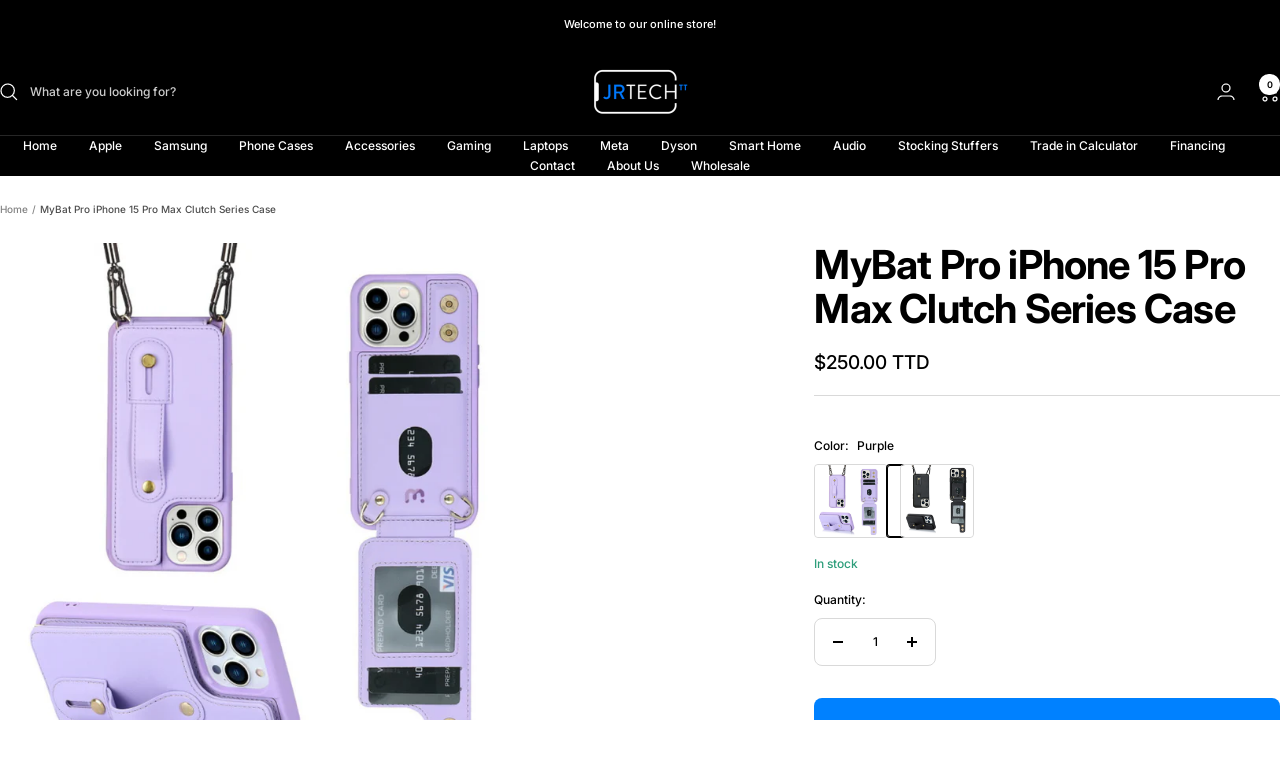

--- FILE ---
content_type: text/html; charset=utf-8
request_url: https://shopjrtechtt.com/products/mybat-pro-iphone-15-pro-max-clutch-series-case
body_size: 33030
content:
<!doctype html><html class="no-js" lang="en" dir="ltr">
  <head>
    <meta charset="utf-8">
    <meta name="viewport" content="width=device-width, initial-scale=1.0, height=device-height, minimum-scale=1.0, maximum-scale=1.0">
    <meta name="theme-color" content="#000000">

    <title>MyBat Pro iPhone 15 Pro Max Clutch Series Case</title><link rel="canonical" href="https://shopjrtechtt.com/products/mybat-pro-iphone-15-pro-max-clutch-series-case"><link rel="shortcut icon" href="//shopjrtechtt.com/cdn/shop/files/Webp.net-resizeimage_1.png?v=1635192028&width=96" type="image/png"><link rel="preconnect" href="https://cdn.shopify.com">
    <link rel="dns-prefetch" href="https://productreviews.shopifycdn.com">
    <link rel="dns-prefetch" href="https://www.google-analytics.com"><link rel="preconnect" href="https://fonts.shopifycdn.com" crossorigin><link rel="preload" as="style" href="//shopjrtechtt.com/cdn/shop/t/54/assets/theme.css?v=21686526545053691241756260504">
    <link rel="preload" as="script" href="//shopjrtechtt.com/cdn/shop/t/54/assets/vendor.js?v=32643890569905814191756260496">
    <link rel="preload" as="script" href="//shopjrtechtt.com/cdn/shop/t/54/assets/theme.js?v=13336148083894211201756260496"><link rel="preload" as="fetch" href="/products/mybat-pro-iphone-15-pro-max-clutch-series-case.js" crossorigin><link rel="preload" as="script" href="//shopjrtechtt.com/cdn/shop/t/54/assets/flickity.js?v=176646718982628074891756260496"><meta property="og:type" content="product">
  <meta property="og:title" content="MyBat Pro iPhone 15 Pro Max Clutch Series Case">
  <meta property="product:price:amount" content="250.00">
  <meta property="product:price:currency" content="TTD">
  <meta property="product:availability" content="in stock"><meta property="og:image" content="http://shopjrtechtt.com/cdn/shop/files/Untitled_design_47_e8215c4f-8ca9-40ac-b23f-f204b391f855.png?v=1722350154&width=1024">
  <meta property="og:image:secure_url" content="https://shopjrtechtt.com/cdn/shop/files/Untitled_design_47_e8215c4f-8ca9-40ac-b23f-f204b391f855.png?v=1722350154&width=1024">
  <meta property="og:image:width" content="1080">
  <meta property="og:image:height" content="1080"><meta property="og:url" content="https://shopjrtechtt.com/products/mybat-pro-iphone-15-pro-max-clutch-series-case">
<meta property="og:site_name" content="JRTech"><meta name="twitter:card" content="summary"><meta name="twitter:title" content="MyBat Pro iPhone 15 Pro Max Clutch Series Case">
  <meta name="twitter:description" content=""><meta name="twitter:image" content="https://shopjrtechtt.com/cdn/shop/files/Untitled_design_47_e8215c4f-8ca9-40ac-b23f-f204b391f855.png?v=1722350154&width=1200">
  <meta name="twitter:image:alt" content="">
    <script type="application/ld+json">{"@context":"http:\/\/schema.org\/","@id":"\/products\/mybat-pro-iphone-15-pro-max-clutch-series-case#product","@type":"ProductGroup","brand":{"@type":"Brand","name":"2Valor"},"category":"MyBat Case","description":"","hasVariant":[{"@id":"\/products\/mybat-pro-iphone-15-pro-max-clutch-series-case?variant=42127063384179#variant","@type":"Product","image":"https:\/\/shopjrtechtt.com\/cdn\/shop\/files\/Untitled_design_47_e8215c4f-8ca9-40ac-b23f-f204b391f855.png?v=1722350154\u0026width=1920","name":"MyBat Pro iPhone 15 Pro Max Clutch Series Case - Purple","offers":{"@id":"\/products\/mybat-pro-iphone-15-pro-max-clutch-series-case?variant=42127063384179#offer","@type":"Offer","availability":"http:\/\/schema.org\/InStock","price":"250.00","priceCurrency":"TTD","url":"https:\/\/shopjrtechtt.com\/products\/mybat-pro-iphone-15-pro-max-clutch-series-case?variant=42127063384179"},"sku":"885126740586"},{"@id":"\/products\/mybat-pro-iphone-15-pro-max-clutch-series-case?variant=42127063416947#variant","@type":"Product","image":"https:\/\/shopjrtechtt.com\/cdn\/shop\/files\/Untitled_design_49.png?v=1722350208\u0026width=1920","name":"MyBat Pro iPhone 15 Pro Max Clutch Series Case - Black","offers":{"@id":"\/products\/mybat-pro-iphone-15-pro-max-clutch-series-case?variant=42127063416947#offer","@type":"Offer","availability":"http:\/\/schema.org\/InStock","price":"250.00","priceCurrency":"TTD","url":"https:\/\/shopjrtechtt.com\/products\/mybat-pro-iphone-15-pro-max-clutch-series-case?variant=42127063416947"},"sku":"885126740579"}],"name":"MyBat Pro iPhone 15 Pro Max Clutch Series Case","productGroupID":"7719968047219","url":"https:\/\/shopjrtechtt.com\/products\/mybat-pro-iphone-15-pro-max-clutch-series-case"}</script><script type="application/ld+json">
  {
    "@context": "https://schema.org",
    "@type": "BreadcrumbList",
    "itemListElement": [{
        "@type": "ListItem",
        "position": 1,
        "name": "Home",
        "item": "https://shopjrtechtt.com"
      },{
            "@type": "ListItem",
            "position": 2,
            "name": "MyBat Pro iPhone 15 Pro Max Clutch Series Case",
            "item": "https://shopjrtechtt.com/products/mybat-pro-iphone-15-pro-max-clutch-series-case"
          }]
  }
</script>
    <link rel="preload" href="//shopjrtechtt.com/cdn/fonts/inter/inter_n7.02711e6b374660cfc7915d1afc1c204e633421e4.woff2" as="font" type="font/woff2" crossorigin><link rel="preload" href="//shopjrtechtt.com/cdn/fonts/inter/inter_n5.d7101d5e168594dd06f56f290dd759fba5431d97.woff2" as="font" type="font/woff2" crossorigin><style>
  /* Typography (heading) */
  @font-face {
  font-family: Inter;
  font-weight: 700;
  font-style: normal;
  font-display: swap;
  src: url("//shopjrtechtt.com/cdn/fonts/inter/inter_n7.02711e6b374660cfc7915d1afc1c204e633421e4.woff2") format("woff2"),
       url("//shopjrtechtt.com/cdn/fonts/inter/inter_n7.6dab87426f6b8813070abd79972ceaf2f8d3b012.woff") format("woff");
}

@font-face {
  font-family: Inter;
  font-weight: 700;
  font-style: italic;
  font-display: swap;
  src: url("//shopjrtechtt.com/cdn/fonts/inter/inter_i7.b377bcd4cc0f160622a22d638ae7e2cd9b86ea4c.woff2") format("woff2"),
       url("//shopjrtechtt.com/cdn/fonts/inter/inter_i7.7c69a6a34e3bb44fcf6f975857e13b9a9b25beb4.woff") format("woff");
}

/* Typography (body) */
  @font-face {
  font-family: Inter;
  font-weight: 500;
  font-style: normal;
  font-display: swap;
  src: url("//shopjrtechtt.com/cdn/fonts/inter/inter_n5.d7101d5e168594dd06f56f290dd759fba5431d97.woff2") format("woff2"),
       url("//shopjrtechtt.com/cdn/fonts/inter/inter_n5.5332a76bbd27da00474c136abb1ca3cbbf259068.woff") format("woff");
}

@font-face {
  font-family: Inter;
  font-weight: 500;
  font-style: italic;
  font-display: swap;
  src: url("//shopjrtechtt.com/cdn/fonts/inter/inter_i5.4474f48e6ab2b1e01aa2b6d942dd27fa24f2d99f.woff2") format("woff2"),
       url("//shopjrtechtt.com/cdn/fonts/inter/inter_i5.493dbd6ee8e49f4ad722ebb68d92f201af2c2f56.woff") format("woff");
}

@font-face {
  font-family: Inter;
  font-weight: 600;
  font-style: normal;
  font-display: swap;
  src: url("//shopjrtechtt.com/cdn/fonts/inter/inter_n6.771af0474a71b3797eb38f3487d6fb79d43b6877.woff2") format("woff2"),
       url("//shopjrtechtt.com/cdn/fonts/inter/inter_n6.88c903d8f9e157d48b73b7777d0642925bcecde7.woff") format("woff");
}

@font-face {
  font-family: Inter;
  font-weight: 600;
  font-style: italic;
  font-display: swap;
  src: url("//shopjrtechtt.com/cdn/fonts/inter/inter_i6.3bbe0fe1c7ee4f282f9c2e296f3e4401a48cbe19.woff2") format("woff2"),
       url("//shopjrtechtt.com/cdn/fonts/inter/inter_i6.8bea21f57a10d5416ddf685e2c91682ec237876d.woff") format("woff");
}

:root {--heading-color: 0, 0, 0;
    --text-color: 0, 0, 0;
    --background: 255, 255, 255;
    --secondary-background: 255, 255, 255;
    --border-color: 217, 217, 217;
    --border-color-darker: 153, 153, 153;
    --success-color: 46, 158, 123;
    --success-background: 213, 236, 229;
    --error-color: 222, 42, 42;
    --error-background: 253, 240, 240;
    --primary-button-background: 0, 0, 0;
    --primary-button-text-color: 255, 255, 255;
    --secondary-button-background: 0, 129, 255;
    --secondary-button-text-color: 40, 40, 40;
    --product-star-rating: 246, 164, 41;
    --product-on-sale-accent: 222, 42, 42;
    --product-sold-out-accent: 111, 113, 155;
    --product-custom-label-background: 64, 93, 230;
    --product-custom-label-text-color: 255, 255, 255;
    --product-custom-label-2-background: 243, 255, 52;
    --product-custom-label-2-text-color: 0, 0, 0;
    --product-low-stock-text-color: 222, 42, 42;
    --product-in-stock-text-color: 46, 158, 123;
    --loading-bar-background: 0, 0, 0;

    /* We duplicate some "base" colors as root colors, which is useful to use on drawer elements or popover without. Those should not be overridden to avoid issues */
    --root-heading-color: 0, 0, 0;
    --root-text-color: 0, 0, 0;
    --root-background: 255, 255, 255;
    --root-border-color: 217, 217, 217;
    --root-primary-button-background: 0, 0, 0;
    --root-primary-button-text-color: 255, 255, 255;

    --base-font-size: 12px;
    --heading-font-family: Inter, sans-serif;
    --heading-font-weight: 700;
    --heading-font-style: normal;
    --heading-text-transform: normal;
    --text-font-family: Inter, sans-serif;
    --text-font-weight: 500;
    --text-font-style: normal;
    --text-font-bold-weight: 600;

    /* Typography (font size) */
    --heading-xxsmall-font-size: 11px;
    --heading-xsmall-font-size: 11px;
    --heading-small-font-size: 13px;
    --heading-large-font-size: 40px;
    --heading-h1-font-size: 40px;
    --heading-h2-font-size: 32px;
    --heading-h3-font-size: 28px;
    --heading-h4-font-size: 26px;
    --heading-h5-font-size: 22px;
    --heading-h6-font-size: 18px;

    /* Control the look and feel of the theme by changing radius of various elements */
    --button-border-radius: 8px;
    --block-border-radius: 16px;
    --block-border-radius-reduced: 8px;
    --color-swatch-border-radius: 100%;

    /* Button size */
    --button-height: 48px;
    --button-small-height: 40px;

    /* Form related */
    --form-input-field-height: 48px;
    --form-input-gap: 16px;
    --form-submit-margin: 24px;

    /* Product listing related variables */
    --product-list-block-spacing: 32px;

    /* Video related */
    --play-button-background: 255, 255, 255;
    --play-button-arrow: 0, 0, 0;

    /* RTL support */
    --transform-logical-flip: 1;
    --transform-origin-start: left;
    --transform-origin-end: right;

    /* Other */
    --zoom-cursor-svg-url: url(//shopjrtechtt.com/cdn/shop/t/54/assets/zoom-cursor.svg?v=24516133365101999951756260515);
    --arrow-right-svg-url: url(//shopjrtechtt.com/cdn/shop/t/54/assets/arrow-right.svg?v=28832371729054011561756260515);
    --arrow-left-svg-url: url(//shopjrtechtt.com/cdn/shop/t/54/assets/arrow-left.svg?v=47624417225440425351756260515);

    /* Some useful variables that we can reuse in our CSS. Some explanation are needed for some of them:
       - container-max-width-minus-gutters: represents the container max width without the edge gutters
       - container-outer-width: considering the screen width, represent all the space outside the container
       - container-outer-margin: same as container-outer-width but get set to 0 inside a container
       - container-inner-width: the effective space inside the container (minus gutters)
       - grid-column-width: represents the width of a single column of the grid
       - vertical-breather: this is a variable that defines the global "spacing" between sections, and inside the section
                            to create some "breath" and minimum spacing
     */
    --container-max-width: 1600px;
    --container-gutter: 24px;
    --container-max-width-minus-gutters: calc(var(--container-max-width) - (var(--container-gutter)) * 2);
    --container-outer-width: max(calc((100vw - var(--container-max-width-minus-gutters)) / 2), var(--container-gutter));
    --container-outer-margin: var(--container-outer-width);
    --container-inner-width: calc(100vw - var(--container-outer-width) * 2);

    --grid-column-count: 10;
    --grid-gap: 24px;
    --grid-column-width: calc((100vw - var(--container-outer-width) * 2 - var(--grid-gap) * (var(--grid-column-count) - 1)) / var(--grid-column-count));

    --vertical-breather: 28px;
    --vertical-breather-tight: 28px;

    /* Shopify related variables */
    --payment-terms-background-color: #ffffff;
  }

  @media screen and (min-width: 741px) {
    :root {
      --container-gutter: 40px;
      --grid-column-count: 20;
      --vertical-breather: 40px;
      --vertical-breather-tight: 40px;

      /* Typography (font size) */
      --heading-xsmall-font-size: 13px;
      --heading-small-font-size: 14px;
      --heading-large-font-size: 58px;
      --heading-h1-font-size: 58px;
      --heading-h2-font-size: 44px;
      --heading-h3-font-size: 36px;
      --heading-h4-font-size: 28px;
      --heading-h5-font-size: 22px;
      --heading-h6-font-size: 20px;

      /* Form related */
      --form-input-field-height: 52px;
      --form-submit-margin: 32px;

      /* Button size */
      --button-height: 52px;
      --button-small-height: 44px;
    }
  }

  @media screen and (min-width: 1200px) {
    :root {
      --vertical-breather: 48px;
      --vertical-breather-tight: 48px;
      --product-list-block-spacing: 48px;

      /* Typography */
      --heading-large-font-size: 72px;
      --heading-h1-font-size: 62px;
      --heading-h2-font-size: 54px;
      --heading-h3-font-size: 40px;
      --heading-h4-font-size: 34px;
      --heading-h5-font-size: 26px;
      --heading-h6-font-size: 18px;
    }
  }

  @media screen and (min-width: 1600px) {
    :root {
      --vertical-breather: 48px;
      --vertical-breather-tight: 48px;
    }
  }
</style>
    <script>
  // This allows to expose several variables to the global scope, to be used in scripts
  window.themeVariables = {
    settings: {
      direction: "ltr",
      pageType: "product",
      cartCount: 0,
      moneyFormat: "${{amount}}",
      moneyWithCurrencyFormat: "${{amount}} TTD",
      showVendor: false,
      discountMode: "saving",
      currencyCodeEnabled: true,
      cartType: "drawer",
      cartCurrency: "TTD",
      mobileZoomFactor: 2.5
    },

    routes: {
      host: "shopjrtechtt.com",
      rootUrl: "\/",
      rootUrlWithoutSlash: '',
      cartUrl: "\/cart",
      cartAddUrl: "\/cart\/add",
      cartChangeUrl: "\/cart\/change",
      searchUrl: "\/search",
      predictiveSearchUrl: "\/search\/suggest",
      productRecommendationsUrl: "\/recommendations\/products"
    },

    strings: {
      accessibilityDelete: "Delete",
      accessibilityClose: "Close",
      collectionSoldOut: "Sold out",
      collectionDiscount: "Save @savings@",
      productSalePrice: "Sale price",
      productRegularPrice: "Regular price",
      productFormUnavailable: "Unavailable",
      productFormSoldOut: "Sold out",
      productFormPreOrder: "Pre-order",
      productFormAddToCart: "Add to cart",
      searchNoResults: "No results could be found.",
      searchNewSearch: "New search",
      searchProducts: "Products",
      searchArticles: "Journal",
      searchPages: "Pages",
      searchCollections: "Collections",
      cartViewCart: "View cart",
      cartItemAdded: "Item added to your cart!",
      cartItemAddedShort: "Added to your cart!",
      cartAddOrderNote: "Add order note",
      cartEditOrderNote: "Edit order note",
      shippingEstimatorNoResults: "Sorry, we do not ship to your address.",
      shippingEstimatorOneResult: "There is one shipping rate for your address:",
      shippingEstimatorMultipleResults: "There are several shipping rates for your address:",
      shippingEstimatorError: "One or more error occurred while retrieving shipping rates:"
    },

    libs: {
      flickity: "\/\/shopjrtechtt.com\/cdn\/shop\/t\/54\/assets\/flickity.js?v=176646718982628074891756260496",
      photoswipe: "\/\/shopjrtechtt.com\/cdn\/shop\/t\/54\/assets\/photoswipe.js?v=132268647426145925301756260496",
      qrCode: "\/\/shopjrtechtt.com\/cdn\/shopifycloud\/storefront\/assets\/themes_support\/vendor\/qrcode-3f2b403b.js"
    },

    breakpoints: {
      phone: 'screen and (max-width: 740px)',
      tablet: 'screen and (min-width: 741px) and (max-width: 999px)',
      tabletAndUp: 'screen and (min-width: 741px)',
      pocket: 'screen and (max-width: 999px)',
      lap: 'screen and (min-width: 1000px) and (max-width: 1199px)',
      lapAndUp: 'screen and (min-width: 1000px)',
      desktop: 'screen and (min-width: 1200px)',
      wide: 'screen and (min-width: 1400px)'
    }
  };

  window.addEventListener('pageshow', async () => {
    const cartContent = await (await fetch(`${window.themeVariables.routes.cartUrl}.js`, {cache: 'reload'})).json();
    document.documentElement.dispatchEvent(new CustomEvent('cart:refresh', {detail: {cart: cartContent}}));
  });

  if ('noModule' in HTMLScriptElement.prototype) {
    // Old browsers (like IE) that does not support module will be considered as if not executing JS at all
    document.documentElement.className = document.documentElement.className.replace('no-js', 'js');

    requestAnimationFrame(() => {
      const viewportHeight = (window.visualViewport ? window.visualViewport.height : document.documentElement.clientHeight);
      document.documentElement.style.setProperty('--window-height',viewportHeight + 'px');
    });
  }// We save the product ID in local storage to be eventually used for recently viewed section
    try {
      const items = JSON.parse(localStorage.getItem('theme:recently-viewed-products') || '[]');

      // We check if the current product already exists, and if it does not, we add it at the start
      if (!items.includes(7719968047219)) {
        items.unshift(7719968047219);
      }

      localStorage.setItem('theme:recently-viewed-products', JSON.stringify(items.slice(0, 20)));
    } catch (e) {
      // Safari in private mode does not allow setting item, we silently fail
    }</script>

    <link rel="stylesheet" href="//shopjrtechtt.com/cdn/shop/t/54/assets/theme.css?v=21686526545053691241756260504">

    <script src="//shopjrtechtt.com/cdn/shop/t/54/assets/vendor.js?v=32643890569905814191756260496" defer></script>
    <script src="//shopjrtechtt.com/cdn/shop/t/54/assets/theme.js?v=13336148083894211201756260496" defer></script>
    <script src="//shopjrtechtt.com/cdn/shop/t/54/assets/custom.js?v=167639537848865775061756260496" defer></script>

    <script>window.performance && window.performance.mark && window.performance.mark('shopify.content_for_header.start');</script><meta name="google-site-verification" content="TcE6zzdcAYL06btnqX2LmC0lY6S01UQwd22HbzG8yqc">
<meta id="shopify-digital-wallet" name="shopify-digital-wallet" content="/55014752371/digital_wallets/dialog">
<link rel="alternate" type="application/json+oembed" href="https://shopjrtechtt.com/products/mybat-pro-iphone-15-pro-max-clutch-series-case.oembed">
<script async="async" src="/checkouts/internal/preloads.js?locale=en-TT"></script>
<script id="shopify-features" type="application/json">{"accessToken":"9f84770055aa9f6c263503461683c28f","betas":["rich-media-storefront-analytics"],"domain":"shopjrtechtt.com","predictiveSearch":true,"shopId":55014752371,"locale":"en"}</script>
<script>var Shopify = Shopify || {};
Shopify.shop = "jrtech-llc.myshopify.com";
Shopify.locale = "en";
Shopify.currency = {"active":"TTD","rate":"1.0"};
Shopify.country = "TT";
Shopify.theme = {"name":"Updated copy of Updated copy of Updated copy of...","id":139388747891,"schema_name":"Focal","schema_version":"12.7.1","theme_store_id":714,"role":"main"};
Shopify.theme.handle = "null";
Shopify.theme.style = {"id":null,"handle":null};
Shopify.cdnHost = "shopjrtechtt.com/cdn";
Shopify.routes = Shopify.routes || {};
Shopify.routes.root = "/";</script>
<script type="module">!function(o){(o.Shopify=o.Shopify||{}).modules=!0}(window);</script>
<script>!function(o){function n(){var o=[];function n(){o.push(Array.prototype.slice.apply(arguments))}return n.q=o,n}var t=o.Shopify=o.Shopify||{};t.loadFeatures=n(),t.autoloadFeatures=n()}(window);</script>
<script id="shop-js-analytics" type="application/json">{"pageType":"product"}</script>
<script defer="defer" async type="module" src="//shopjrtechtt.com/cdn/shopifycloud/shop-js/modules/v2/client.init-shop-cart-sync_C5BV16lS.en.esm.js"></script>
<script defer="defer" async type="module" src="//shopjrtechtt.com/cdn/shopifycloud/shop-js/modules/v2/chunk.common_CygWptCX.esm.js"></script>
<script type="module">
  await import("//shopjrtechtt.com/cdn/shopifycloud/shop-js/modules/v2/client.init-shop-cart-sync_C5BV16lS.en.esm.js");
await import("//shopjrtechtt.com/cdn/shopifycloud/shop-js/modules/v2/chunk.common_CygWptCX.esm.js");

  window.Shopify.SignInWithShop?.initShopCartSync?.({"fedCMEnabled":true,"windoidEnabled":true});

</script>
<script>(function() {
  var isLoaded = false;
  function asyncLoad() {
    if (isLoaded) return;
    isLoaded = true;
    var urls = ["https:\/\/cdn.zigpoll.com\/zigpoll-shopify-embed.js?accountId=66006ed9e19c2a7a57e7dfd8\u0026shop=jrtech-llc.myshopify.com","https:\/\/iis.intercom.io\/widget.js?shop=jrtech-llc.myshopify.com","https:\/\/my.fpcdn.me\/embed\/shopify\/jrtech-llc.myshopify.com\/embed.js?v=490693\u0026shop=jrtech-llc.myshopify.com"];
    for (var i = 0; i < urls.length; i++) {
      var s = document.createElement('script');
      s.type = 'text/javascript';
      s.async = true;
      s.src = urls[i];
      var x = document.getElementsByTagName('script')[0];
      x.parentNode.insertBefore(s, x);
    }
  };
  if(window.attachEvent) {
    window.attachEvent('onload', asyncLoad);
  } else {
    window.addEventListener('load', asyncLoad, false);
  }
})();</script>
<script id="__st">var __st={"a":55014752371,"offset":-14400,"reqid":"c4e0be7d-b598-433c-b53f-943b5492408f-1768644920","pageurl":"shopjrtechtt.com\/products\/mybat-pro-iphone-15-pro-max-clutch-series-case","u":"c93401435b50","p":"product","rtyp":"product","rid":7719968047219};</script>
<script>window.ShopifyPaypalV4VisibilityTracking = true;</script>
<script id="form-persister">!function(){'use strict';const t='contact',e='new_comment',n=[[t,t],['blogs',e],['comments',e],[t,'customer']],o='password',r='form_key',c=['recaptcha-v3-token','g-recaptcha-response','h-captcha-response',o],s=()=>{try{return window.sessionStorage}catch{return}},i='__shopify_v',u=t=>t.elements[r],a=function(){const t=[...n].map((([t,e])=>`form[action*='/${t}']:not([data-nocaptcha='true']) input[name='form_type'][value='${e}']`)).join(',');var e;return e=t,()=>e?[...document.querySelectorAll(e)].map((t=>t.form)):[]}();function m(t){const e=u(t);a().includes(t)&&(!e||!e.value)&&function(t){try{if(!s())return;!function(t){const e=s();if(!e)return;const n=u(t);if(!n)return;const o=n.value;o&&e.removeItem(o)}(t);const e=Array.from(Array(32),(()=>Math.random().toString(36)[2])).join('');!function(t,e){u(t)||t.append(Object.assign(document.createElement('input'),{type:'hidden',name:r})),t.elements[r].value=e}(t,e),function(t,e){const n=s();if(!n)return;const r=[...t.querySelectorAll(`input[type='${o}']`)].map((({name:t})=>t)),u=[...c,...r],a={};for(const[o,c]of new FormData(t).entries())u.includes(o)||(a[o]=c);n.setItem(e,JSON.stringify({[i]:1,action:t.action,data:a}))}(t,e)}catch(e){console.error('failed to persist form',e)}}(t)}const f=t=>{if('true'===t.dataset.persistBound)return;const e=function(t,e){const n=function(t){return'function'==typeof t.submit?t.submit:HTMLFormElement.prototype.submit}(t).bind(t);return function(){let t;return()=>{t||(t=!0,(()=>{try{e(),n()}catch(t){(t=>{console.error('form submit failed',t)})(t)}})(),setTimeout((()=>t=!1),250))}}()}(t,(()=>{m(t)}));!function(t,e){if('function'==typeof t.submit&&'function'==typeof e)try{t.submit=e}catch{}}(t,e),t.addEventListener('submit',(t=>{t.preventDefault(),e()})),t.dataset.persistBound='true'};!function(){function t(t){const e=(t=>{const e=t.target;return e instanceof HTMLFormElement?e:e&&e.form})(t);e&&m(e)}document.addEventListener('submit',t),document.addEventListener('DOMContentLoaded',(()=>{const e=a();for(const t of e)f(t);var n;n=document.body,new window.MutationObserver((t=>{for(const e of t)if('childList'===e.type&&e.addedNodes.length)for(const t of e.addedNodes)1===t.nodeType&&'FORM'===t.tagName&&a().includes(t)&&f(t)})).observe(n,{childList:!0,subtree:!0,attributes:!1}),document.removeEventListener('submit',t)}))}()}();</script>
<script integrity="sha256-4kQ18oKyAcykRKYeNunJcIwy7WH5gtpwJnB7kiuLZ1E=" data-source-attribution="shopify.loadfeatures" defer="defer" src="//shopjrtechtt.com/cdn/shopifycloud/storefront/assets/storefront/load_feature-a0a9edcb.js" crossorigin="anonymous"></script>
<script data-source-attribution="shopify.dynamic_checkout.dynamic.init">var Shopify=Shopify||{};Shopify.PaymentButton=Shopify.PaymentButton||{isStorefrontPortableWallets:!0,init:function(){window.Shopify.PaymentButton.init=function(){};var t=document.createElement("script");t.src="https://shopjrtechtt.com/cdn/shopifycloud/portable-wallets/latest/portable-wallets.en.js",t.type="module",document.head.appendChild(t)}};
</script>
<script data-source-attribution="shopify.dynamic_checkout.buyer_consent">
  function portableWalletsHideBuyerConsent(e){var t=document.getElementById("shopify-buyer-consent"),n=document.getElementById("shopify-subscription-policy-button");t&&n&&(t.classList.add("hidden"),t.setAttribute("aria-hidden","true"),n.removeEventListener("click",e))}function portableWalletsShowBuyerConsent(e){var t=document.getElementById("shopify-buyer-consent"),n=document.getElementById("shopify-subscription-policy-button");t&&n&&(t.classList.remove("hidden"),t.removeAttribute("aria-hidden"),n.addEventListener("click",e))}window.Shopify?.PaymentButton&&(window.Shopify.PaymentButton.hideBuyerConsent=portableWalletsHideBuyerConsent,window.Shopify.PaymentButton.showBuyerConsent=portableWalletsShowBuyerConsent);
</script>
<script>
  function portableWalletsCleanup(e){e&&e.src&&console.error("Failed to load portable wallets script "+e.src);var t=document.querySelectorAll("shopify-accelerated-checkout .shopify-payment-button__skeleton, shopify-accelerated-checkout-cart .wallet-cart-button__skeleton"),e=document.getElementById("shopify-buyer-consent");for(let e=0;e<t.length;e++)t[e].remove();e&&e.remove()}function portableWalletsNotLoadedAsModule(e){e instanceof ErrorEvent&&"string"==typeof e.message&&e.message.includes("import.meta")&&"string"==typeof e.filename&&e.filename.includes("portable-wallets")&&(window.removeEventListener("error",portableWalletsNotLoadedAsModule),window.Shopify.PaymentButton.failedToLoad=e,"loading"===document.readyState?document.addEventListener("DOMContentLoaded",window.Shopify.PaymentButton.init):window.Shopify.PaymentButton.init())}window.addEventListener("error",portableWalletsNotLoadedAsModule);
</script>

<script type="module" src="https://shopjrtechtt.com/cdn/shopifycloud/portable-wallets/latest/portable-wallets.en.js" onError="portableWalletsCleanup(this)" crossorigin="anonymous"></script>
<script nomodule>
  document.addEventListener("DOMContentLoaded", portableWalletsCleanup);
</script>

<link id="shopify-accelerated-checkout-styles" rel="stylesheet" media="screen" href="https://shopjrtechtt.com/cdn/shopifycloud/portable-wallets/latest/accelerated-checkout-backwards-compat.css" crossorigin="anonymous">
<style id="shopify-accelerated-checkout-cart">
        #shopify-buyer-consent {
  margin-top: 1em;
  display: inline-block;
  width: 100%;
}

#shopify-buyer-consent.hidden {
  display: none;
}

#shopify-subscription-policy-button {
  background: none;
  border: none;
  padding: 0;
  text-decoration: underline;
  font-size: inherit;
  cursor: pointer;
}

#shopify-subscription-policy-button::before {
  box-shadow: none;
}

      </style>

<script>window.performance && window.performance.mark && window.performance.mark('shopify.content_for_header.end');</script>
  <script src="https://cdn.shopify.com/extensions/7bc9bb47-adfa-4267-963e-cadee5096caf/inbox-1252/assets/inbox-chat-loader.js" type="text/javascript" defer="defer"></script>
<link href="https://monorail-edge.shopifysvc.com" rel="dns-prefetch">
<script>(function(){if ("sendBeacon" in navigator && "performance" in window) {try {var session_token_from_headers = performance.getEntriesByType('navigation')[0].serverTiming.find(x => x.name == '_s').description;} catch {var session_token_from_headers = undefined;}var session_cookie_matches = document.cookie.match(/_shopify_s=([^;]*)/);var session_token_from_cookie = session_cookie_matches && session_cookie_matches.length === 2 ? session_cookie_matches[1] : "";var session_token = session_token_from_headers || session_token_from_cookie || "";function handle_abandonment_event(e) {var entries = performance.getEntries().filter(function(entry) {return /monorail-edge.shopifysvc.com/.test(entry.name);});if (!window.abandonment_tracked && entries.length === 0) {window.abandonment_tracked = true;var currentMs = Date.now();var navigation_start = performance.timing.navigationStart;var payload = {shop_id: 55014752371,url: window.location.href,navigation_start,duration: currentMs - navigation_start,session_token,page_type: "product"};window.navigator.sendBeacon("https://monorail-edge.shopifysvc.com/v1/produce", JSON.stringify({schema_id: "online_store_buyer_site_abandonment/1.1",payload: payload,metadata: {event_created_at_ms: currentMs,event_sent_at_ms: currentMs}}));}}window.addEventListener('pagehide', handle_abandonment_event);}}());</script>
<script id="web-pixels-manager-setup">(function e(e,d,r,n,o){if(void 0===o&&(o={}),!Boolean(null===(a=null===(i=window.Shopify)||void 0===i?void 0:i.analytics)||void 0===a?void 0:a.replayQueue)){var i,a;window.Shopify=window.Shopify||{};var t=window.Shopify;t.analytics=t.analytics||{};var s=t.analytics;s.replayQueue=[],s.publish=function(e,d,r){return s.replayQueue.push([e,d,r]),!0};try{self.performance.mark("wpm:start")}catch(e){}var l=function(){var e={modern:/Edge?\/(1{2}[4-9]|1[2-9]\d|[2-9]\d{2}|\d{4,})\.\d+(\.\d+|)|Firefox\/(1{2}[4-9]|1[2-9]\d|[2-9]\d{2}|\d{4,})\.\d+(\.\d+|)|Chrom(ium|e)\/(9{2}|\d{3,})\.\d+(\.\d+|)|(Maci|X1{2}).+ Version\/(15\.\d+|(1[6-9]|[2-9]\d|\d{3,})\.\d+)([,.]\d+|)( \(\w+\)|)( Mobile\/\w+|) Safari\/|Chrome.+OPR\/(9{2}|\d{3,})\.\d+\.\d+|(CPU[ +]OS|iPhone[ +]OS|CPU[ +]iPhone|CPU IPhone OS|CPU iPad OS)[ +]+(15[._]\d+|(1[6-9]|[2-9]\d|\d{3,})[._]\d+)([._]\d+|)|Android:?[ /-](13[3-9]|1[4-9]\d|[2-9]\d{2}|\d{4,})(\.\d+|)(\.\d+|)|Android.+Firefox\/(13[5-9]|1[4-9]\d|[2-9]\d{2}|\d{4,})\.\d+(\.\d+|)|Android.+Chrom(ium|e)\/(13[3-9]|1[4-9]\d|[2-9]\d{2}|\d{4,})\.\d+(\.\d+|)|SamsungBrowser\/([2-9]\d|\d{3,})\.\d+/,legacy:/Edge?\/(1[6-9]|[2-9]\d|\d{3,})\.\d+(\.\d+|)|Firefox\/(5[4-9]|[6-9]\d|\d{3,})\.\d+(\.\d+|)|Chrom(ium|e)\/(5[1-9]|[6-9]\d|\d{3,})\.\d+(\.\d+|)([\d.]+$|.*Safari\/(?![\d.]+ Edge\/[\d.]+$))|(Maci|X1{2}).+ Version\/(10\.\d+|(1[1-9]|[2-9]\d|\d{3,})\.\d+)([,.]\d+|)( \(\w+\)|)( Mobile\/\w+|) Safari\/|Chrome.+OPR\/(3[89]|[4-9]\d|\d{3,})\.\d+\.\d+|(CPU[ +]OS|iPhone[ +]OS|CPU[ +]iPhone|CPU IPhone OS|CPU iPad OS)[ +]+(10[._]\d+|(1[1-9]|[2-9]\d|\d{3,})[._]\d+)([._]\d+|)|Android:?[ /-](13[3-9]|1[4-9]\d|[2-9]\d{2}|\d{4,})(\.\d+|)(\.\d+|)|Mobile Safari.+OPR\/([89]\d|\d{3,})\.\d+\.\d+|Android.+Firefox\/(13[5-9]|1[4-9]\d|[2-9]\d{2}|\d{4,})\.\d+(\.\d+|)|Android.+Chrom(ium|e)\/(13[3-9]|1[4-9]\d|[2-9]\d{2}|\d{4,})\.\d+(\.\d+|)|Android.+(UC? ?Browser|UCWEB|U3)[ /]?(15\.([5-9]|\d{2,})|(1[6-9]|[2-9]\d|\d{3,})\.\d+)\.\d+|SamsungBrowser\/(5\.\d+|([6-9]|\d{2,})\.\d+)|Android.+MQ{2}Browser\/(14(\.(9|\d{2,})|)|(1[5-9]|[2-9]\d|\d{3,})(\.\d+|))(\.\d+|)|K[Aa][Ii]OS\/(3\.\d+|([4-9]|\d{2,})\.\d+)(\.\d+|)/},d=e.modern,r=e.legacy,n=navigator.userAgent;return n.match(d)?"modern":n.match(r)?"legacy":"unknown"}(),u="modern"===l?"modern":"legacy",c=(null!=n?n:{modern:"",legacy:""})[u],f=function(e){return[e.baseUrl,"/wpm","/b",e.hashVersion,"modern"===e.buildTarget?"m":"l",".js"].join("")}({baseUrl:d,hashVersion:r,buildTarget:u}),m=function(e){var d=e.version,r=e.bundleTarget,n=e.surface,o=e.pageUrl,i=e.monorailEndpoint;return{emit:function(e){var a=e.status,t=e.errorMsg,s=(new Date).getTime(),l=JSON.stringify({metadata:{event_sent_at_ms:s},events:[{schema_id:"web_pixels_manager_load/3.1",payload:{version:d,bundle_target:r,page_url:o,status:a,surface:n,error_msg:t},metadata:{event_created_at_ms:s}}]});if(!i)return console&&console.warn&&console.warn("[Web Pixels Manager] No Monorail endpoint provided, skipping logging."),!1;try{return self.navigator.sendBeacon.bind(self.navigator)(i,l)}catch(e){}var u=new XMLHttpRequest;try{return u.open("POST",i,!0),u.setRequestHeader("Content-Type","text/plain"),u.send(l),!0}catch(e){return console&&console.warn&&console.warn("[Web Pixels Manager] Got an unhandled error while logging to Monorail."),!1}}}}({version:r,bundleTarget:l,surface:e.surface,pageUrl:self.location.href,monorailEndpoint:e.monorailEndpoint});try{o.browserTarget=l,function(e){var d=e.src,r=e.async,n=void 0===r||r,o=e.onload,i=e.onerror,a=e.sri,t=e.scriptDataAttributes,s=void 0===t?{}:t,l=document.createElement("script"),u=document.querySelector("head"),c=document.querySelector("body");if(l.async=n,l.src=d,a&&(l.integrity=a,l.crossOrigin="anonymous"),s)for(var f in s)if(Object.prototype.hasOwnProperty.call(s,f))try{l.dataset[f]=s[f]}catch(e){}if(o&&l.addEventListener("load",o),i&&l.addEventListener("error",i),u)u.appendChild(l);else{if(!c)throw new Error("Did not find a head or body element to append the script");c.appendChild(l)}}({src:f,async:!0,onload:function(){if(!function(){var e,d;return Boolean(null===(d=null===(e=window.Shopify)||void 0===e?void 0:e.analytics)||void 0===d?void 0:d.initialized)}()){var d=window.webPixelsManager.init(e)||void 0;if(d){var r=window.Shopify.analytics;r.replayQueue.forEach((function(e){var r=e[0],n=e[1],o=e[2];d.publishCustomEvent(r,n,o)})),r.replayQueue=[],r.publish=d.publishCustomEvent,r.visitor=d.visitor,r.initialized=!0}}},onerror:function(){return m.emit({status:"failed",errorMsg:"".concat(f," has failed to load")})},sri:function(e){var d=/^sha384-[A-Za-z0-9+/=]+$/;return"string"==typeof e&&d.test(e)}(c)?c:"",scriptDataAttributes:o}),m.emit({status:"loading"})}catch(e){m.emit({status:"failed",errorMsg:(null==e?void 0:e.message)||"Unknown error"})}}})({shopId: 55014752371,storefrontBaseUrl: "https://shopjrtechtt.com",extensionsBaseUrl: "https://extensions.shopifycdn.com/cdn/shopifycloud/web-pixels-manager",monorailEndpoint: "https://monorail-edge.shopifysvc.com/unstable/produce_batch",surface: "storefront-renderer",enabledBetaFlags: ["2dca8a86"],webPixelsConfigList: [{"id":"1429504115","configuration":"{\"accountID\":\"tERNktLZgcM3IsKmqeOjaN3amb33\"}","eventPayloadVersion":"v1","runtimeContext":"STRICT","scriptVersion":"0e86c361821d8fb9c2a17d98463a5a69","type":"APP","apiClientId":11064672257,"privacyPurposes":["ANALYTICS","MARKETING","SALE_OF_DATA"],"dataSharingAdjustments":{"protectedCustomerApprovalScopes":["read_customer_address","read_customer_email","read_customer_name","read_customer_personal_data","read_customer_phone"]}},{"id":"1177387123","configuration":"{\"pixel_id\":\"570663340500313\",\"pixel_type\":\"facebook_pixel\"}","eventPayloadVersion":"v1","runtimeContext":"OPEN","scriptVersion":"ca16bc87fe92b6042fbaa3acc2fbdaa6","type":"APP","apiClientId":2329312,"privacyPurposes":["ANALYTICS","MARKETING","SALE_OF_DATA"],"dataSharingAdjustments":{"protectedCustomerApprovalScopes":["read_customer_address","read_customer_email","read_customer_name","read_customer_personal_data","read_customer_phone"]}},{"id":"813301875","configuration":"{\"subdomain\": \"jrtech-llc\"}","eventPayloadVersion":"v1","runtimeContext":"STRICT","scriptVersion":"69e1bed23f1568abe06fb9d113379033","type":"APP","apiClientId":1615517,"privacyPurposes":["ANALYTICS","MARKETING","SALE_OF_DATA"],"dataSharingAdjustments":{"protectedCustomerApprovalScopes":["read_customer_address","read_customer_email","read_customer_name","read_customer_personal_data","read_customer_phone"]}},{"id":"636780659","configuration":"{\"accountID\":\"u5G8choHExNDdSN8VKFHahnaQke2\"}","eventPayloadVersion":"v1","runtimeContext":"STRICT","scriptVersion":"fcd585dccb05e93351deb9e64aa16bcc","type":"APP","apiClientId":44310888449,"privacyPurposes":["ANALYTICS","MARKETING","SALE_OF_DATA"],"dataSharingAdjustments":{"protectedCustomerApprovalScopes":["read_customer_address","read_customer_email","read_customer_name","read_customer_personal_data","read_customer_phone"]}},{"id":"457900147","configuration":"{\"config\":\"{\\\"google_tag_ids\\\":[\\\"G-F1NEEXGSE1\\\",\\\"GT-TQV4R33K\\\"],\\\"target_country\\\":\\\"ZZ\\\",\\\"gtag_events\\\":[{\\\"type\\\":\\\"search\\\",\\\"action_label\\\":\\\"G-F1NEEXGSE1\\\"},{\\\"type\\\":\\\"begin_checkout\\\",\\\"action_label\\\":\\\"G-F1NEEXGSE1\\\"},{\\\"type\\\":\\\"view_item\\\",\\\"action_label\\\":[\\\"G-F1NEEXGSE1\\\",\\\"MC-YQSZTHXNWG\\\"]},{\\\"type\\\":\\\"purchase\\\",\\\"action_label\\\":[\\\"G-F1NEEXGSE1\\\",\\\"MC-YQSZTHXNWG\\\"]},{\\\"type\\\":\\\"page_view\\\",\\\"action_label\\\":[\\\"G-F1NEEXGSE1\\\",\\\"MC-YQSZTHXNWG\\\"]},{\\\"type\\\":\\\"add_payment_info\\\",\\\"action_label\\\":\\\"G-F1NEEXGSE1\\\"},{\\\"type\\\":\\\"add_to_cart\\\",\\\"action_label\\\":\\\"G-F1NEEXGSE1\\\"}],\\\"enable_monitoring_mode\\\":false}\"}","eventPayloadVersion":"v1","runtimeContext":"OPEN","scriptVersion":"b2a88bafab3e21179ed38636efcd8a93","type":"APP","apiClientId":1780363,"privacyPurposes":[],"dataSharingAdjustments":{"protectedCustomerApprovalScopes":["read_customer_address","read_customer_email","read_customer_name","read_customer_personal_data","read_customer_phone"]}},{"id":"22446195","eventPayloadVersion":"1","runtimeContext":"LAX","scriptVersion":"8","type":"CUSTOM","privacyPurposes":["SALE_OF_DATA"],"name":"Reusely Test"},{"id":"shopify-app-pixel","configuration":"{}","eventPayloadVersion":"v1","runtimeContext":"STRICT","scriptVersion":"0450","apiClientId":"shopify-pixel","type":"APP","privacyPurposes":["ANALYTICS","MARKETING"]},{"id":"shopify-custom-pixel","eventPayloadVersion":"v1","runtimeContext":"LAX","scriptVersion":"0450","apiClientId":"shopify-pixel","type":"CUSTOM","privacyPurposes":["ANALYTICS","MARKETING"]}],isMerchantRequest: false,initData: {"shop":{"name":"JRTech","paymentSettings":{"currencyCode":"TTD"},"myshopifyDomain":"jrtech-llc.myshopify.com","countryCode":"TT","storefrontUrl":"https:\/\/shopjrtechtt.com"},"customer":null,"cart":null,"checkout":null,"productVariants":[{"price":{"amount":250.0,"currencyCode":"TTD"},"product":{"title":"MyBat Pro iPhone 15 Pro Max Clutch Series Case","vendor":"2Valor","id":"7719968047219","untranslatedTitle":"MyBat Pro iPhone 15 Pro Max Clutch Series Case","url":"\/products\/mybat-pro-iphone-15-pro-max-clutch-series-case","type":"MyBat Case"},"id":"42127063384179","image":{"src":"\/\/shopjrtechtt.com\/cdn\/shop\/files\/Untitled_design_47_e8215c4f-8ca9-40ac-b23f-f204b391f855.png?v=1722350154"},"sku":"885126740586","title":"Purple","untranslatedTitle":"Purple"},{"price":{"amount":250.0,"currencyCode":"TTD"},"product":{"title":"MyBat Pro iPhone 15 Pro Max Clutch Series Case","vendor":"2Valor","id":"7719968047219","untranslatedTitle":"MyBat Pro iPhone 15 Pro Max Clutch Series Case","url":"\/products\/mybat-pro-iphone-15-pro-max-clutch-series-case","type":"MyBat Case"},"id":"42127063416947","image":{"src":"\/\/shopjrtechtt.com\/cdn\/shop\/files\/Untitled_design_49.png?v=1722350208"},"sku":"885126740579","title":"Black","untranslatedTitle":"Black"}],"purchasingCompany":null},},"https://shopjrtechtt.com/cdn","fcfee988w5aeb613cpc8e4bc33m6693e112",{"modern":"","legacy":""},{"shopId":"55014752371","storefrontBaseUrl":"https:\/\/shopjrtechtt.com","extensionBaseUrl":"https:\/\/extensions.shopifycdn.com\/cdn\/shopifycloud\/web-pixels-manager","surface":"storefront-renderer","enabledBetaFlags":"[\"2dca8a86\"]","isMerchantRequest":"false","hashVersion":"fcfee988w5aeb613cpc8e4bc33m6693e112","publish":"custom","events":"[[\"page_viewed\",{}],[\"product_viewed\",{\"productVariant\":{\"price\":{\"amount\":250.0,\"currencyCode\":\"TTD\"},\"product\":{\"title\":\"MyBat Pro iPhone 15 Pro Max Clutch Series Case\",\"vendor\":\"2Valor\",\"id\":\"7719968047219\",\"untranslatedTitle\":\"MyBat Pro iPhone 15 Pro Max Clutch Series Case\",\"url\":\"\/products\/mybat-pro-iphone-15-pro-max-clutch-series-case\",\"type\":\"MyBat Case\"},\"id\":\"42127063384179\",\"image\":{\"src\":\"\/\/shopjrtechtt.com\/cdn\/shop\/files\/Untitled_design_47_e8215c4f-8ca9-40ac-b23f-f204b391f855.png?v=1722350154\"},\"sku\":\"885126740586\",\"title\":\"Purple\",\"untranslatedTitle\":\"Purple\"}}]]"});</script><script>
  window.ShopifyAnalytics = window.ShopifyAnalytics || {};
  window.ShopifyAnalytics.meta = window.ShopifyAnalytics.meta || {};
  window.ShopifyAnalytics.meta.currency = 'TTD';
  var meta = {"product":{"id":7719968047219,"gid":"gid:\/\/shopify\/Product\/7719968047219","vendor":"2Valor","type":"MyBat Case","handle":"mybat-pro-iphone-15-pro-max-clutch-series-case","variants":[{"id":42127063384179,"price":25000,"name":"MyBat Pro iPhone 15 Pro Max Clutch Series Case - Purple","public_title":"Purple","sku":"885126740586"},{"id":42127063416947,"price":25000,"name":"MyBat Pro iPhone 15 Pro Max Clutch Series Case - Black","public_title":"Black","sku":"885126740579"}],"remote":false},"page":{"pageType":"product","resourceType":"product","resourceId":7719968047219,"requestId":"c4e0be7d-b598-433c-b53f-943b5492408f-1768644920"}};
  for (var attr in meta) {
    window.ShopifyAnalytics.meta[attr] = meta[attr];
  }
</script>
<script class="analytics">
  (function () {
    var customDocumentWrite = function(content) {
      var jquery = null;

      if (window.jQuery) {
        jquery = window.jQuery;
      } else if (window.Checkout && window.Checkout.$) {
        jquery = window.Checkout.$;
      }

      if (jquery) {
        jquery('body').append(content);
      }
    };

    var hasLoggedConversion = function(token) {
      if (token) {
        return document.cookie.indexOf('loggedConversion=' + token) !== -1;
      }
      return false;
    }

    var setCookieIfConversion = function(token) {
      if (token) {
        var twoMonthsFromNow = new Date(Date.now());
        twoMonthsFromNow.setMonth(twoMonthsFromNow.getMonth() + 2);

        document.cookie = 'loggedConversion=' + token + '; expires=' + twoMonthsFromNow;
      }
    }

    var trekkie = window.ShopifyAnalytics.lib = window.trekkie = window.trekkie || [];
    if (trekkie.integrations) {
      return;
    }
    trekkie.methods = [
      'identify',
      'page',
      'ready',
      'track',
      'trackForm',
      'trackLink'
    ];
    trekkie.factory = function(method) {
      return function() {
        var args = Array.prototype.slice.call(arguments);
        args.unshift(method);
        trekkie.push(args);
        return trekkie;
      };
    };
    for (var i = 0; i < trekkie.methods.length; i++) {
      var key = trekkie.methods[i];
      trekkie[key] = trekkie.factory(key);
    }
    trekkie.load = function(config) {
      trekkie.config = config || {};
      trekkie.config.initialDocumentCookie = document.cookie;
      var first = document.getElementsByTagName('script')[0];
      var script = document.createElement('script');
      script.type = 'text/javascript';
      script.onerror = function(e) {
        var scriptFallback = document.createElement('script');
        scriptFallback.type = 'text/javascript';
        scriptFallback.onerror = function(error) {
                var Monorail = {
      produce: function produce(monorailDomain, schemaId, payload) {
        var currentMs = new Date().getTime();
        var event = {
          schema_id: schemaId,
          payload: payload,
          metadata: {
            event_created_at_ms: currentMs,
            event_sent_at_ms: currentMs
          }
        };
        return Monorail.sendRequest("https://" + monorailDomain + "/v1/produce", JSON.stringify(event));
      },
      sendRequest: function sendRequest(endpointUrl, payload) {
        // Try the sendBeacon API
        if (window && window.navigator && typeof window.navigator.sendBeacon === 'function' && typeof window.Blob === 'function' && !Monorail.isIos12()) {
          var blobData = new window.Blob([payload], {
            type: 'text/plain'
          });

          if (window.navigator.sendBeacon(endpointUrl, blobData)) {
            return true;
          } // sendBeacon was not successful

        } // XHR beacon

        var xhr = new XMLHttpRequest();

        try {
          xhr.open('POST', endpointUrl);
          xhr.setRequestHeader('Content-Type', 'text/plain');
          xhr.send(payload);
        } catch (e) {
          console.log(e);
        }

        return false;
      },
      isIos12: function isIos12() {
        return window.navigator.userAgent.lastIndexOf('iPhone; CPU iPhone OS 12_') !== -1 || window.navigator.userAgent.lastIndexOf('iPad; CPU OS 12_') !== -1;
      }
    };
    Monorail.produce('monorail-edge.shopifysvc.com',
      'trekkie_storefront_load_errors/1.1',
      {shop_id: 55014752371,
      theme_id: 139388747891,
      app_name: "storefront",
      context_url: window.location.href,
      source_url: "//shopjrtechtt.com/cdn/s/trekkie.storefront.cd680fe47e6c39ca5d5df5f0a32d569bc48c0f27.min.js"});

        };
        scriptFallback.async = true;
        scriptFallback.src = '//shopjrtechtt.com/cdn/s/trekkie.storefront.cd680fe47e6c39ca5d5df5f0a32d569bc48c0f27.min.js';
        first.parentNode.insertBefore(scriptFallback, first);
      };
      script.async = true;
      script.src = '//shopjrtechtt.com/cdn/s/trekkie.storefront.cd680fe47e6c39ca5d5df5f0a32d569bc48c0f27.min.js';
      first.parentNode.insertBefore(script, first);
    };
    trekkie.load(
      {"Trekkie":{"appName":"storefront","development":false,"defaultAttributes":{"shopId":55014752371,"isMerchantRequest":null,"themeId":139388747891,"themeCityHash":"10485235120548245806","contentLanguage":"en","currency":"TTD"},"isServerSideCookieWritingEnabled":true,"monorailRegion":"shop_domain","enabledBetaFlags":["65f19447"]},"Session Attribution":{},"S2S":{"facebookCapiEnabled":true,"source":"trekkie-storefront-renderer","apiClientId":580111}}
    );

    var loaded = false;
    trekkie.ready(function() {
      if (loaded) return;
      loaded = true;

      window.ShopifyAnalytics.lib = window.trekkie;

      var originalDocumentWrite = document.write;
      document.write = customDocumentWrite;
      try { window.ShopifyAnalytics.merchantGoogleAnalytics.call(this); } catch(error) {};
      document.write = originalDocumentWrite;

      window.ShopifyAnalytics.lib.page(null,{"pageType":"product","resourceType":"product","resourceId":7719968047219,"requestId":"c4e0be7d-b598-433c-b53f-943b5492408f-1768644920","shopifyEmitted":true});

      var match = window.location.pathname.match(/checkouts\/(.+)\/(thank_you|post_purchase)/)
      var token = match? match[1]: undefined;
      if (!hasLoggedConversion(token)) {
        setCookieIfConversion(token);
        window.ShopifyAnalytics.lib.track("Viewed Product",{"currency":"TTD","variantId":42127063384179,"productId":7719968047219,"productGid":"gid:\/\/shopify\/Product\/7719968047219","name":"MyBat Pro iPhone 15 Pro Max Clutch Series Case - Purple","price":"250.00","sku":"885126740586","brand":"2Valor","variant":"Purple","category":"MyBat Case","nonInteraction":true,"remote":false},undefined,undefined,{"shopifyEmitted":true});
      window.ShopifyAnalytics.lib.track("monorail:\/\/trekkie_storefront_viewed_product\/1.1",{"currency":"TTD","variantId":42127063384179,"productId":7719968047219,"productGid":"gid:\/\/shopify\/Product\/7719968047219","name":"MyBat Pro iPhone 15 Pro Max Clutch Series Case - Purple","price":"250.00","sku":"885126740586","brand":"2Valor","variant":"Purple","category":"MyBat Case","nonInteraction":true,"remote":false,"referer":"https:\/\/shopjrtechtt.com\/products\/mybat-pro-iphone-15-pro-max-clutch-series-case"});
      }
    });


        var eventsListenerScript = document.createElement('script');
        eventsListenerScript.async = true;
        eventsListenerScript.src = "//shopjrtechtt.com/cdn/shopifycloud/storefront/assets/shop_events_listener-3da45d37.js";
        document.getElementsByTagName('head')[0].appendChild(eventsListenerScript);

})();</script>
<script
  defer
  src="https://shopjrtechtt.com/cdn/shopifycloud/perf-kit/shopify-perf-kit-3.0.4.min.js"
  data-application="storefront-renderer"
  data-shop-id="55014752371"
  data-render-region="gcp-us-central1"
  data-page-type="product"
  data-theme-instance-id="139388747891"
  data-theme-name="Focal"
  data-theme-version="12.7.1"
  data-monorail-region="shop_domain"
  data-resource-timing-sampling-rate="10"
  data-shs="true"
  data-shs-beacon="true"
  data-shs-export-with-fetch="true"
  data-shs-logs-sample-rate="1"
  data-shs-beacon-endpoint="https://shopjrtechtt.com/api/collect"
></script>
</head><body class="no-focus-outline  features--image-zoom" data-instant-allow-query-string><svg class="visually-hidden">
      <linearGradient id="rating-star-gradient-half">
        <stop offset="50%" stop-color="rgb(var(--product-star-rating))" />
        <stop offset="50%" stop-color="rgb(var(--product-star-rating))" stop-opacity="0.4" />
      </linearGradient>
    </svg>

    <a href="#main" class="visually-hidden skip-to-content">Skip to content</a>
    <loading-bar class="loading-bar"></loading-bar><!-- BEGIN sections: header-group -->
<div id="shopify-section-sections--17852012036211__announcement-bar" class="shopify-section shopify-section-group-header-group shopify-section--announcement-bar"><style>
  :root {
    --enable-sticky-announcement-bar: 0;
  }

  #shopify-section-sections--17852012036211__announcement-bar {
    --heading-color: 255, 255, 255;
    --text-color: 255, 255, 255;
    --primary-button-background: 40, 40, 40;
    --primary-button-text-color: 255, 255, 255;
    --section-background: 0, 0, 0;position: relative;}

  @media screen and (min-width: 741px) {
    :root {
      --enable-sticky-announcement-bar: 0;
    }

    #shopify-section-sections--17852012036211__announcement-bar {position: relative;
        z-index: unset;}
  }
</style><section>
    <announcement-bar  class="announcement-bar "><div class="announcement-bar__list"><announcement-bar-item   class="announcement-bar__item" ><div class="announcement-bar__message text--small"><p>Welcome to our online store!</p></div></announcement-bar-item></div></announcement-bar>
  </section>

  <script>
    document.documentElement.style.setProperty('--announcement-bar-height', document.getElementById('shopify-section-sections--17852012036211__announcement-bar').clientHeight + 'px');
  </script></div><div id="shopify-section-sections--17852012036211__header" class="shopify-section shopify-section-group-header-group shopify-section--header"><style>
  :root {
    --enable-sticky-header: 1;
    --enable-transparent-header: 0;
    --loading-bar-background: 255, 255, 255; /* Prevent the loading bar to be invisible */
  }

  #shopify-section-sections--17852012036211__header {--header-background: 0, 0, 0;
    --header-text-color: 255, 255, 255;
    --header-border-color: 38, 38, 38;
    --reduce-header-padding: 1;position: -webkit-sticky;
      position: sticky;
      top: 0;z-index: 4;
  }.shopify-section--announcement-bar ~ #shopify-section-sections--17852012036211__header {
      top: calc(var(--enable-sticky-announcement-bar, 0) * var(--announcement-bar-height, 0px));
    }#shopify-section-sections--17852012036211__header .header__logo-image {
    max-width: 80px;
  }

  @media screen and (min-width: 741px) {
    #shopify-section-sections--17852012036211__header .header__logo-image {
      max-width: 95px;
    }
  }

  @media screen and (min-width: 1200px) {}</style>

<store-header sticky  class="header  " role="banner"><div class="container">
    <div class="header__wrapper">
      <!-- LEFT PART -->
      <nav class="header__inline-navigation" ><div class="header__icon-list hidden-desk"><button is="toggle-button" class="header__icon-wrapper tap-area hidden-desk" aria-controls="mobile-menu-drawer" aria-expanded="false">
              <span class="visually-hidden">Navigation</span><svg focusable="false" width="18" height="14" class="icon icon--header-hamburger   " viewBox="0 0 18 14">
        <path d="M0 1h18M0 13h18H0zm0-6h18H0z" fill="none" stroke="currentColor" stroke-width="1.2"></path>
      </svg></button><a href="/search" is="toggle-link" class="header__icon-wrapper tap-area hidden-lap hidden-desk" aria-controls="search-drawer" aria-expanded="false" aria-label="Search"><svg focusable="false" width="18" height="18" class="icon icon--header-search   " viewBox="0 0 18 18">
        <path d="M12.336 12.336c2.634-2.635 2.682-6.859.106-9.435-2.576-2.576-6.8-2.528-9.435.106C.373 5.642.325 9.866 2.901 12.442c2.576 2.576 6.8 2.528 9.435-.106zm0 0L17 17" fill="none" stroke="currentColor" stroke-width="1.2"></path>
      </svg></a>
        </div><div class="header__search-bar predictive-search hidden-pocket">
            <form class="predictive-search__form" action="/search" method="get" role="search">
              <input type="hidden" name="type" value="product"><svg focusable="false" width="18" height="18" class="icon icon--header-search   " viewBox="0 0 18 18">
        <path d="M12.336 12.336c2.634-2.635 2.682-6.859.106-9.435-2.576-2.576-6.8-2.528-9.435.106C.373 5.642.325 9.866 2.901 12.442c2.576 2.576 6.8 2.528 9.435-.106zm0 0L17 17" fill="none" stroke="currentColor" stroke-width="1.2"></path>
      </svg><input class="predictive-search__input" is="predictive-search-input" type="text" name="q" autocomplete="off" autocorrect="off" aria-controls="search-drawer" aria-expanded="false" aria-label="Search" placeholder="What are you looking for?">
            </form>
          </div></nav>

      <!-- LOGO PART --><span class="header__logo"><a class="header__logo-link" href="/">
            <span class="visually-hidden">JRTech</span>
            <img class="header__logo-image" width="301" height="142" src="//shopjrtechtt.com/cdn/shop/files/Untitled_design-2-2.png?v=1645577847&width=190" alt=""></a></span><!-- SECONDARY LINKS PART -->
      <div class="header__secondary-links"><div class="header__icon-list"><button is="toggle-button" class="header__icon-wrapper tap-area hidden-phone " aria-controls="newsletter-popup" aria-expanded="false">
            <span class="visually-hidden">Newsletter</span><svg focusable="false" width="20" height="16" class="icon icon--header-email   " viewBox="0 0 20 16">
        <path d="M19 4l-9 5-9-5" fill="none" stroke="currentColor" stroke-width="1.2"></path>
        <path stroke="currentColor" fill="none" stroke-width="1.2" d="M1 1h18v14H1z"></path>
      </svg></button><a href="https://shopify.com/55014752371/account?locale=en&region_country=TT" class="header__icon-wrapper tap-area hidden-phone " aria-label="Login"><svg focusable="false" width="18" height="17" class="icon icon--header-customer   " viewBox="0 0 18 17">
        <circle cx="9" cy="5" r="4" fill="none" stroke="currentColor" stroke-width="1.2" stroke-linejoin="round"></circle>
        <path d="M1 17v0a4 4 0 014-4h8a4 4 0 014 4v0" fill="none" stroke="currentColor" stroke-width="1.2"></path>
      </svg></a><a href="/cart" is="toggle-link" aria-controls="mini-cart" aria-expanded="false" class="header__icon-wrapper tap-area " aria-label="Cart" data-no-instant><svg focusable="false" width="21" height="20" class="icon icon--header-shopping-cart   " viewBox="0 0 21 20">
        <path d="M0 1H4L5 11H17L19 4H8" fill="none" stroke="currentColor" stroke-width="1.2"></path>
        <circle cx="6" cy="17" r="2" fill="none" stroke="currentColor" stroke-width="1.2"></circle>
        <circle cx="16" cy="17" r="2" fill="none" stroke="currentColor" stroke-width="1.2"></circle>
      </svg><cart-count class="header__cart-count header__cart-count--floating bubble-count" aria-hidden="true">0</cart-count>
          </a>
        </div></div>
    </div><nav class="header__bottom-navigation hidden-pocket hidden-lap" role="navigation">
        <desktop-navigation>
  <ul class="header__linklist list--unstyled " role="list"><li class="header__linklist-item " data-item-title="Home">
        <a class="header__linklist-link link--animated" href="/" >Home</a></li><li class="header__linklist-item has-dropdown" data-item-title="Apple">
        <a class="header__linklist-link link--animated" href="/pages/apple" aria-controls="desktop-menu-2" aria-expanded="false">Apple</a><div hidden id="desktop-menu-2" class="mega-menu" >
              <div class="container">
                <div class="mega-menu__inner"><div class="mega-menu__columns-wrapper"><div class="mega-menu__column"><a href="/pages/all-iphones" class="mega-menu__title heading heading--small">iPhone</a><ul class="linklist list--unstyled" role="list"><li class="linklist__item">
                                  <a href="https://shopjrtechtt.com/collections/new-iphones" class="link--faded">Brand New iPhones</a>
                                </li><li class="linklist__item">
                                  <a href="https://shopjrtechtt.com/collections/apple-certified-pre-owned?filter.v.availability=1" class="link--faded">Pre-Owned iPhones</a>
                                </li></ul></div><div class="mega-menu__column"><a href="/pages/ipads" class="mega-menu__title heading heading--small">iPad</a><ul class="linklist list--unstyled" role="list"><li class="linklist__item">
                                  <a href="/collections/brand-new-ipads" class="link--faded">Brand New iPads</a>
                                </li><li class="linklist__item">
                                  <a href="https://shopjrtechtt.com/collections/pre-owned-ipads-1?sort_by=manual&filter.v.availability=1&filter.v.price.gte=&filter.v.price.lte=" class="link--faded">Pre Owned iPads</a>
                                </li><li class="linklist__item">
                                  <a href="/collections/ipad-accessories" class="link--faded">iPad Accessories</a>
                                </li></ul></div><div class="mega-menu__column"><a href="/pages/macbooks" class="mega-menu__title heading heading--small">Macbook</a><ul class="linklist list--unstyled" role="list"><li class="linklist__item">
                                  <a href="https://shopjrtechtt.com/collections/new-macbooks?sort_by=manual&filter.v.availability=1&filter.v.price.gte=&filter.v.price.lte=" class="link--faded">Brand New MacBooks</a>
                                </li><li class="linklist__item">
                                  <a href="https://shopjrtechtt.com/collections/pre-owned-macbooks?sort_by=manual&filter.v.availability=1&filter.v.price.gte=&filter.v.price.lte=" class="link--faded">Pre-Owned MacBooks</a>
                                </li><li class="linklist__item">
                                  <a href="https://shopjrtechtt.com/collections/macbook-accessories" class="link--faded">Macbook Accessories</a>
                                </li></ul></div><div class="mega-menu__column"><a href="/pages/airpods" class="mega-menu__title heading heading--small">Airpods</a><ul class="linklist list--unstyled" role="list"><li class="linklist__item">
                                  <a href="/products/airpods-max" class="link--faded">AirPods Max (USB-C)</a>
                                </li><li class="linklist__item">
                                  <a href="/products/apple-airpods-pro-3rd-generation" class="link--faded">AirPods Pro 3rd Generation</a>
                                </li><li class="linklist__item">
                                  <a href="/products/airpods-pro-2nd-generation-usb-c" class="link--faded">AirPods Pro 2nd Generation</a>
                                </li><li class="linklist__item">
                                  <a href="/products/airpods-4-usbc-non-nc" class="link--faded">AirPods 4th Generation</a>
                                </li></ul></div><div class="mega-menu__column"><a href="/pages/apple-watch" class="mega-menu__title heading heading--small">Apple Watches</a><ul class="linklist list--unstyled" role="list"><li class="linklist__item">
                                  <a href="/collections/apple-watch-brand-new" class="link--faded">Brand New Apple Watch</a>
                                </li><li class="linklist__item">
                                  <a href="/collections/apple-watch-pre-owned" class="link--faded">Pre Owned Apple Watch</a>
                                </li><li class="linklist__item">
                                  <a href="/collections/apple-watch-accessories" class="link--faded">Apple Watch Accessories</a>
                                </li></ul></div><div class="mega-menu__column"><a href="/pages/apple-pencils" class="mega-menu__title heading heading--small">Apple Pencil</a></div><div class="mega-menu__column"><a href="/pages/homepod" class="mega-menu__title heading heading--small">Homepod</a></div><div class="mega-menu__column"><a href="https://shopjrtechtt.com/collections/iphone-accessories" class="mega-menu__title heading heading--small">Accessories</a></div></div><div class="mega-menu__images-wrapper mega-menu__images-wrapper--tight"><a href="https://shopjrtechtt.com/homepod" class="mega-menu__image-push image-zoom"><div class="mega-menu__image-wrapper"><img src="//shopjrtechtt.com/cdn/shop/files/homepod-mini-og-202110.jpg?v=1751988964&amp;width=1200" alt="" srcset="//shopjrtechtt.com/cdn/shop/files/homepod-mini-og-202110.jpg?v=1751988964&amp;width=352 352w, //shopjrtechtt.com/cdn/shop/files/homepod-mini-og-202110.jpg?v=1751988964&amp;width=832 832w, //shopjrtechtt.com/cdn/shop/files/homepod-mini-og-202110.jpg?v=1751988964&amp;width=1200 1200w" width="1200" height="630" loading="lazy" sizes="240,480,720" class="mega-menu__image">
                  </div><p class="mega-menu__heading heading heading--small">HomePods</p></a><a href="/collections/airpods" class="mega-menu__image-push image-zoom"><div class="mega-menu__image-wrapper"><img src="//shopjrtechtt.com/cdn/shop/files/airpods-max-select-202409-purple_FV1.jpg?v=1734906639&amp;width=976" alt="" srcset="//shopjrtechtt.com/cdn/shop/files/airpods-max-select-202409-purple_FV1.jpg?v=1734906639&amp;width=352 352w, //shopjrtechtt.com/cdn/shop/files/airpods-max-select-202409-purple_FV1.jpg?v=1734906639&amp;width=832 832w, //shopjrtechtt.com/cdn/shop/files/airpods-max-select-202409-purple_FV1.jpg?v=1734906639&amp;width=976 976w" width="976" height="916" loading="lazy" sizes="240,480,720" class="mega-menu__image">
                  </div><p class="mega-menu__heading heading heading--small">AirPods</p></a><a href="/collections/iphone-accessories" class="mega-menu__image-push image-zoom"><div class="mega-menu__image-wrapper"><img src="//shopjrtechtt.com/cdn/shop/files/photo-1624823183493-ed5832f48f18.webp?v=1709092899&amp;width=2429" alt="" srcset="//shopjrtechtt.com/cdn/shop/files/photo-1624823183493-ed5832f48f18.webp?v=1709092899&amp;width=352 352w, //shopjrtechtt.com/cdn/shop/files/photo-1624823183493-ed5832f48f18.webp?v=1709092899&amp;width=832 832w, //shopjrtechtt.com/cdn/shop/files/photo-1624823183493-ed5832f48f18.webp?v=1709092899&amp;width=1200 1200w, //shopjrtechtt.com/cdn/shop/files/photo-1624823183493-ed5832f48f18.webp?v=1709092899&amp;width=1920 1920w, //shopjrtechtt.com/cdn/shop/files/photo-1624823183493-ed5832f48f18.webp?v=1709092899&amp;width=2429 2429w" width="2429" height="2429" loading="lazy" sizes="240,480,720" class="mega-menu__image">
                  </div><p class="mega-menu__heading heading heading--small">iPhone Accessories</p></a></div></div>
              </div>
            </div></li><li class="header__linklist-item has-dropdown" data-item-title="Samsung">
        <a class="header__linklist-link link--animated" href="/pages/all-samsung-products" aria-controls="desktop-menu-3" aria-expanded="false">Samsung</a><ul hidden id="desktop-menu-3" class="nav-dropdown  list--unstyled" role="list"><li class="nav-dropdown__item ">
                <a class="nav-dropdown__link link--faded" href="https://shopjrtechtt.com/collections/brand-new-samsung-galaxy-a-series?filter.v.availability=1" >A-Series</a></li><li class="nav-dropdown__item has-dropdown">
                <a class="nav-dropdown__link link--faded" href="https://shopjrtechtt.com/pages/all-samsungs" aria-controls="desktop-menu-3-2" aria-expanded="false">S-Series<svg focusable="false" width="7" height="10" class="icon icon--dropdown-arrow-right  icon--direction-aware " viewBox="0 0 7 10">
        <path fill-rule="evenodd" clip-rule="evenodd" d="M3.9394 5L0.469727 1.53033L1.53039 0.469666L6.06072 5L1.53039 9.53032L0.469727 8.46967L3.9394 5Z" fill="currentColor"></path>
      </svg>
</a><ul hidden id="desktop-menu-3-2" class="nav-dropdown list--unstyled" role="list"><li class="nav-dropdown__item">
                        <a class="nav-dropdown__link link--faded" href="/collections/brand-new-samsung-galaxy-s-series">Brand New Galaxy S-Series</a>
                      </li><li class="nav-dropdown__item">
                        <a class="nav-dropdown__link link--faded" href="/collections/pre-owned-samsung-galaxy">Certified Pre-Owned Galaxy S Series</a>
                      </li></ul></li><li class="nav-dropdown__item ">
                <a class="nav-dropdown__link link--faded" href="/collections/samsung-watches" >Smart Watches</a></li><li class="nav-dropdown__item ">
                <a class="nav-dropdown__link link--faded" href="/pages/samsung-earbuds" >Earbuds</a></li><li class="nav-dropdown__item ">
                <a class="nav-dropdown__link link--faded" href="/collections/samsung-tablets-1" >Tablets</a></li><li class="nav-dropdown__item ">
                <a class="nav-dropdown__link link--faded" href="/collections/samsung-accessories-1" >Samsung Accessories</a></li></ul></li><li class="header__linklist-item has-dropdown" data-item-title="Phone Cases">
        <a class="header__linklist-link link--animated" href="https://shopjrtechtt.com/pages/iphone-acessories" aria-controls="desktop-menu-4" aria-expanded="false">Phone Cases</a><div hidden id="desktop-menu-4" class="mega-menu" >
              <div class="container">
                <div class="mega-menu__inner"><div class="mega-menu__columns-wrapper"><div class="mega-menu__column"><a href="/collections/iphone-17-pro-max-accessories" class="mega-menu__title heading heading--small">iPhone 17 Series</a><ul class="linklist list--unstyled" role="list"><li class="linklist__item">
                                  <a href="/collections/iphone-17-pro-max-accessories" class="link--faded">iPhone 17 Pro Max</a>
                                </li><li class="linklist__item">
                                  <a href="/collections/iphone-17-pro-accessories" class="link--faded">iPhone 17 Pro</a>
                                </li><li class="linklist__item">
                                  <a href="/collections/iphone-17-accessories" class="link--faded">iPhone 17</a>
                                </li><li class="linklist__item">
                                  <a href="https://shopjrtechtt.com/collections/17-air" class="link--faded">iPhone Air</a>
                                </li></ul></div><div class="mega-menu__column"><a href="https://shopjrtechtt.com/pages/iphone-acessories" class="mega-menu__title heading heading--small">iPhone 16 Series</a><ul class="linklist list--unstyled" role="list"><li class="linklist__item">
                                  <a href="/collections/iphone-16-pro-max-accessories" class="link--faded">iPhone 16 Pro Max</a>
                                </li><li class="linklist__item">
                                  <a href="/collections/iphone-16-pro-accessories" class="link--faded">iPhone 16 Pro</a>
                                </li><li class="linklist__item">
                                  <a href="/collections/iphone-16-accessories" class="link--faded">iPhone 16</a>
                                </li></ul></div><div class="mega-menu__column"><a href="https://shopjrtechtt.com/pages/iphone-acessories" class="mega-menu__title heading heading--small">iPhone 15 Series</a><ul class="linklist list--unstyled" role="list"><li class="linklist__item">
                                  <a href="/collections/iphone-15-pro-max-accessories-1" class="link--faded">iPhone 15 Pro Max</a>
                                </li><li class="linklist__item">
                                  <a href="/collections/iphone-15-plus-accessories-1" class="link--faded">iPhone 15 Pro</a>
                                </li><li class="linklist__item">
                                  <a href="/collections/iphone-15-plus-accessories" class="link--faded">iPhone 15 Plus</a>
                                </li><li class="linklist__item">
                                  <a href="/collections/iphone-15-accessories-1" class="link--faded">iPhone 15</a>
                                </li></ul></div><div class="mega-menu__column"><a href="https://shopjrtechtt.com/pages/iphone-acessories" class="mega-menu__title heading heading--small">iPhone 14 Series</a><ul class="linklist list--unstyled" role="list"><li class="linklist__item">
                                  <a href="/collections/iphone-14-pro-max-accessories" class="link--faded">iPhone 14 Pro Max</a>
                                </li><li class="linklist__item">
                                  <a href="/collections/iphone-14-pro-accessories" class="link--faded">iPhone 14 Pro</a>
                                </li><li class="linklist__item">
                                  <a href="/collections/iphone-15-accessories" class="link--faded">iPhone 14 Plus</a>
                                </li><li class="linklist__item">
                                  <a href="/collections/iphone-14-accessories" class="link--faded">iPhone 14</a>
                                </li></ul></div><div class="mega-menu__column"><a href="https://shopjrtechtt.com/pages/iphone-acessories" class="mega-menu__title heading heading--small">iPhone 13 Series</a><ul class="linklist list--unstyled" role="list"><li class="linklist__item">
                                  <a href="/collections/13-pro-max-accessories" class="link--faded">iPhone 13 Pro Max</a>
                                </li><li class="linklist__item">
                                  <a href="/collections/iphone-13-pro-accessories-1" class="link--faded">iPhone 13 Pro</a>
                                </li><li class="linklist__item">
                                  <a href="/collections/iphone-13-accessories-1" class="link--faded">iPhone 13</a>
                                </li></ul></div><div class="mega-menu__column"><a href="https://shopjrtechtt.com/pages/iphone-acessories" class="mega-menu__title heading heading--small">iPhone 12 & Under</a><ul class="linklist list--unstyled" role="list"><li class="linklist__item">
                                  <a href="/collections/12-pro-max-accessories" class="link--faded">iPhone 12 Pro Max</a>
                                </li><li class="linklist__item">
                                  <a href="/collections/iphone-12-pro-accessories" class="link--faded">iPhone 12 | 12 Pro</a>
                                </li><li class="linklist__item">
                                  <a href="/collections/iphone-11-pro-max-accessories" class="link--faded">iPhone 11 Pro Max</a>
                                </li><li class="linklist__item">
                                  <a href="/collections/iphone-11-pro-accessories" class="link--faded">iPhone 11 Pro</a>
                                </li><li class="linklist__item">
                                  <a href="/collections/iphone-11-accessories" class="link--faded">iPhone 11</a>
                                </li></ul></div><div class="mega-menu__column"><a href="https://shopjrtechtt.com/pages/samsung-accessories" class="mega-menu__title heading heading--small">Samsung Cases (S-Series)</a><ul class="linklist list--unstyled" role="list"><li class="linklist__item">
                                  <a href="/collections/samsung-galaxy-s25-ultra" class="link--faded">S25 Ultra</a>
                                </li><li class="linklist__item">
                                  <a href="/collections/samsung-galaxy-s24-ultra" class="link--faded">S24 Ultra</a>
                                </li><li class="linklist__item">
                                  <a href="/collections/samsung-galaxy-s24-1" class="link--faded">S24+</a>
                                </li><li class="linklist__item">
                                  <a href="/collections/samsung-galaxy-s24fe" class="link--faded">S24 FE</a>
                                </li><li class="linklist__item">
                                  <a href="/collections/samsung-galaxy-s24" class="link--faded">S24</a>
                                </li><li class="linklist__item">
                                  <a href="/collections/samsung-galaxy-s22-plus" class="link--faded">S22+</a>
                                </li></ul></div><div class="mega-menu__column"><a href="/collections/samsung-cases" class="mega-menu__title heading heading--small">Samsung S23 & Under</a><ul class="linklist list--unstyled" role="list"><li class="linklist__item">
                                  <a href="/collections/samsung-galaxy-s23-ultra" class="link--faded">S23 Ultra</a>
                                </li><li class="linklist__item">
                                  <a href="/collections/samsung-galaxy-s23-1" class="link--faded">S23+</a>
                                </li><li class="linklist__item">
                                  <a href="/collections/samsung-galaxy-s23-fe" class="link--faded">S23 FE</a>
                                </li><li class="linklist__item">
                                  <a href="/collections/samsung-galaxy-s23" class="link--faded">S23</a>
                                </li><li class="linklist__item">
                                  <a href="/collections/samsung-galaxy-s22-ultra" class="link--faded">S22 Ultra</a>
                                </li><li class="linklist__item">
                                  <a href="/collections/samsung-galaxy-s22" class="link--faded">S22</a>
                                </li></ul></div><div class="mega-menu__column"><a href="https://shopjrtechtt.com/pages/samsung-accessories" class="mega-menu__title heading heading--small">Samsung (A-Series)</a><ul class="linklist list--unstyled" role="list"><li class="linklist__item">
                                  <a href="/collections/samsung-galaxy-a06" class="link--faded">Samsung Galaxy A06</a>
                                </li><li class="linklist__item">
                                  <a href="/collections/samsung-galaxy-a16" class="link--faded">Samsung Galaxy A16</a>
                                </li><li class="linklist__item">
                                  <a href="/collections/samsung-galaxy-a05s" class="link--faded">Samsung Galaxy A05s</a>
                                </li><li class="linklist__item">
                                  <a href="/collections/samsung-galaxy-a15" class="link--faded">Samsung Galaxy A15</a>
                                </li><li class="linklist__item">
                                  <a href="/collections/samsung-galaxy-a25" class="link--faded">Samsung Galaxy A25</a>
                                </li><li class="linklist__item">
                                  <a href="/collections/samsung-galaxy-a35" class="link--faded">Samsung Galaxy A35</a>
                                </li><li class="linklist__item">
                                  <a href="/collections/samsung-galaxy-a55" class="link--faded">Samsung Galaxy A55</a>
                                </li></ul></div></div></div>
              </div>
            </div></li><li class="header__linklist-item has-dropdown" data-item-title="Accessories">
        <a class="header__linklist-link link--animated" href="https://shopjrtechtt.com/pages/accessories" aria-controls="desktop-menu-5" aria-expanded="false">Accessories</a><ul hidden id="desktop-menu-5" class="nav-dropdown nav-dropdown--restrict list--unstyled" role="list"><li class="nav-dropdown__item ">
                <a class="nav-dropdown__link link--faded" href="/collections/charging" >Charging</a></li><li class="nav-dropdown__item ">
                <a class="nav-dropdown__link link--faded" href="/collections/car-chargers" >Car Accessories</a></li></ul></li><li class="header__linklist-item has-dropdown" data-item-title="Gaming">
        <a class="header__linklist-link link--animated" href="/collections/gaming-devices" aria-controls="desktop-menu-6" aria-expanded="false">Gaming</a><ul hidden id="desktop-menu-6" class="nav-dropdown nav-dropdown--restrict list--unstyled" role="list"><li class="nav-dropdown__item ">
                <a class="nav-dropdown__link link--faded" href="/collections/gaming-devices" >Gaming Consoles</a></li><li class="nav-dropdown__item ">
                <a class="nav-dropdown__link link--faded" href="/collections/gaming-accessories" >Gaming Accessories</a></li></ul></li><li class="header__linklist-item " data-item-title="Laptops">
        <a class="header__linklist-link link--animated" href="/collections/laptops" >Laptops</a></li><li class="header__linklist-item " data-item-title="Meta">
        <a class="header__linklist-link link--animated" href="/collections/meta" >Meta</a></li><li class="header__linklist-item " data-item-title="Dyson">
        <a class="header__linklist-link link--animated" href="/collections/dyson" >Dyson</a></li><li class="header__linklist-item " data-item-title="Smart Home">
        <a class="header__linklist-link link--animated" href="/collections/smart-home" >Smart Home</a></li><li class="header__linklist-item " data-item-title="Audio">
        <a class="header__linklist-link link--animated" href="/collections/audio" >Audio</a></li><li class="header__linklist-item " data-item-title="Stocking Stuffers">
        <a class="header__linklist-link link--animated" href="/collections/stocking-stuffers" >Stocking Stuffers</a></li><li class="header__linklist-item " data-item-title="Trade in Calculator ">
        <a class="header__linklist-link link--animated" href="/pages/trade" >Trade in Calculator </a></li><li class="header__linklist-item " data-item-title="Financing">
        <a class="header__linklist-link link--animated" href="https://shopjrtechtt.com/financing" >Financing</a></li><li class="header__linklist-item " data-item-title="Contact">
        <a class="header__linklist-link link--animated" href="/pages/contact" >Contact</a></li><li class="header__linklist-item " data-item-title="About Us">
        <a class="header__linklist-link link--animated" href="/pages/about-us" >About Us</a></li><li class="header__linklist-item " data-item-title="Wholesale">
        <a class="header__linklist-link link--animated" href="https://jrtech.wholecell.io/customer_portal/" >Wholesale</a></li></ul>
</desktop-navigation>
      </nav></div>
</store-header><cart-notification global hidden class="cart-notification "></cart-notification><mobile-navigation append-body id="mobile-menu-drawer" class="drawer drawer--from-left">
  <span class="drawer__overlay"></span>

  <div class="drawer__header drawer__header--shadowed">
    <button type="button" class="drawer__close-button drawer__close-button--block tap-area" data-action="close" title="Close"><svg focusable="false" width="14" height="14" class="icon icon--close   " viewBox="0 0 14 14">
        <path d="M13 13L1 1M13 1L1 13" stroke="currentColor" stroke-width="1.2" fill="none"></path>
      </svg></button>
  </div>

  <div class="drawer__content">
    <ul class="mobile-nav list--unstyled" role="list"><li class="mobile-nav__item" data-level="1"><a href="/" class="mobile-nav__link heading h5">Home</a></li><li class="mobile-nav__item" data-level="1"><button is="toggle-button" class="mobile-nav__link heading h5" aria-controls="mobile-menu-2" aria-expanded="false">Apple<span class="animated-plus"></span>
            </button>

            <collapsible-content id="mobile-menu-2" class="collapsible"><ul class="mobile-nav list--unstyled" role="list"><li class="mobile-nav__item" data-level="2"><button is="toggle-button" class="mobile-nav__link" aria-controls="mobile-menu-2-1" aria-expanded="false">iPhone<span class="animated-plus"></span>
                        </button>

                        <collapsible-content id="mobile-menu-2-1" class="collapsible">
                          <ul class="mobile-nav list--unstyled" role="list"><li class="mobile-nav__item" data-level="3">
                                <a href="https://shopjrtechtt.com/collections/new-iphones" class="mobile-nav__link">Brand New iPhones</a>
                              </li><li class="mobile-nav__item" data-level="3">
                                <a href="https://shopjrtechtt.com/collections/apple-certified-pre-owned?filter.v.availability=1" class="mobile-nav__link">Pre-Owned iPhones</a>
                              </li></ul>
                        </collapsible-content></li><li class="mobile-nav__item" data-level="2"><button is="toggle-button" class="mobile-nav__link" aria-controls="mobile-menu-2-2" aria-expanded="false">iPad<span class="animated-plus"></span>
                        </button>

                        <collapsible-content id="mobile-menu-2-2" class="collapsible">
                          <ul class="mobile-nav list--unstyled" role="list"><li class="mobile-nav__item" data-level="3">
                                <a href="/collections/brand-new-ipads" class="mobile-nav__link">Brand New iPads</a>
                              </li><li class="mobile-nav__item" data-level="3">
                                <a href="https://shopjrtechtt.com/collections/pre-owned-ipads-1?sort_by=manual&filter.v.availability=1&filter.v.price.gte=&filter.v.price.lte=" class="mobile-nav__link">Pre Owned iPads</a>
                              </li><li class="mobile-nav__item" data-level="3">
                                <a href="/collections/ipad-accessories" class="mobile-nav__link">iPad Accessories</a>
                              </li></ul>
                        </collapsible-content></li><li class="mobile-nav__item" data-level="2"><button is="toggle-button" class="mobile-nav__link" aria-controls="mobile-menu-2-3" aria-expanded="false">Macbook<span class="animated-plus"></span>
                        </button>

                        <collapsible-content id="mobile-menu-2-3" class="collapsible">
                          <ul class="mobile-nav list--unstyled" role="list"><li class="mobile-nav__item" data-level="3">
                                <a href="https://shopjrtechtt.com/collections/new-macbooks?sort_by=manual&filter.v.availability=1&filter.v.price.gte=&filter.v.price.lte=" class="mobile-nav__link">Brand New MacBooks</a>
                              </li><li class="mobile-nav__item" data-level="3">
                                <a href="https://shopjrtechtt.com/collections/pre-owned-macbooks?sort_by=manual&filter.v.availability=1&filter.v.price.gte=&filter.v.price.lte=" class="mobile-nav__link">Pre-Owned MacBooks</a>
                              </li><li class="mobile-nav__item" data-level="3">
                                <a href="https://shopjrtechtt.com/collections/macbook-accessories" class="mobile-nav__link">Macbook Accessories</a>
                              </li></ul>
                        </collapsible-content></li><li class="mobile-nav__item" data-level="2"><button is="toggle-button" class="mobile-nav__link" aria-controls="mobile-menu-2-4" aria-expanded="false">Airpods<span class="animated-plus"></span>
                        </button>

                        <collapsible-content id="mobile-menu-2-4" class="collapsible">
                          <ul class="mobile-nav list--unstyled" role="list"><li class="mobile-nav__item" data-level="3">
                                <a href="/products/airpods-max" class="mobile-nav__link">AirPods Max (USB-C)</a>
                              </li><li class="mobile-nav__item" data-level="3">
                                <a href="/products/apple-airpods-pro-3rd-generation" class="mobile-nav__link">AirPods Pro 3rd Generation</a>
                              </li><li class="mobile-nav__item" data-level="3">
                                <a href="/products/airpods-pro-2nd-generation-usb-c" class="mobile-nav__link">AirPods Pro 2nd Generation</a>
                              </li><li class="mobile-nav__item" data-level="3">
                                <a href="/products/airpods-4-usbc-non-nc" class="mobile-nav__link">AirPods 4th Generation</a>
                              </li></ul>
                        </collapsible-content></li><li class="mobile-nav__item" data-level="2"><button is="toggle-button" class="mobile-nav__link" aria-controls="mobile-menu-2-5" aria-expanded="false">Apple Watches<span class="animated-plus"></span>
                        </button>

                        <collapsible-content id="mobile-menu-2-5" class="collapsible">
                          <ul class="mobile-nav list--unstyled" role="list"><li class="mobile-nav__item" data-level="3">
                                <a href="/collections/apple-watch-brand-new" class="mobile-nav__link">Brand New Apple Watch</a>
                              </li><li class="mobile-nav__item" data-level="3">
                                <a href="/collections/apple-watch-pre-owned" class="mobile-nav__link">Pre Owned Apple Watch</a>
                              </li><li class="mobile-nav__item" data-level="3">
                                <a href="/collections/apple-watch-accessories" class="mobile-nav__link">Apple Watch Accessories</a>
                              </li></ul>
                        </collapsible-content></li><li class="mobile-nav__item" data-level="2"><a href="/pages/apple-pencils" class="mobile-nav__link">Apple Pencil</a></li><li class="mobile-nav__item" data-level="2"><a href="/pages/homepod" class="mobile-nav__link">Homepod</a></li><li class="mobile-nav__item" data-level="2"><a href="https://shopjrtechtt.com/collections/iphone-accessories" class="mobile-nav__link">Accessories</a></li></ul><div class="mobile-nav__images-wrapper mobile-nav__images-wrapper--tight hide-scrollbar">
                  <div class="mobile-nav__images-scroller"><a href="https://shopjrtechtt.com/homepod" class="mobile-nav__image-push"><img src="//shopjrtechtt.com/cdn/shop/files/homepod-mini-og-202110.jpg?v=1751988964&amp;width=1200" alt="" srcset="//shopjrtechtt.com/cdn/shop/files/homepod-mini-og-202110.jpg?v=1751988964&amp;width=352 352w, //shopjrtechtt.com/cdn/shop/files/homepod-mini-og-202110.jpg?v=1751988964&amp;width=832 832w, //shopjrtechtt.com/cdn/shop/files/homepod-mini-og-202110.jpg?v=1751988964&amp;width=1200 1200w" width="1200" height="630" loading="lazy" sizes="270,540,810" class="mobile-nav__image"><p class="mobile-nav__image-heading heading heading--xsmall">HomePods</p></a><a href="/collections/airpods" class="mobile-nav__image-push"><img src="//shopjrtechtt.com/cdn/shop/files/airpods-max-select-202409-purple_FV1.jpg?v=1734906639&amp;width=976" alt="" srcset="//shopjrtechtt.com/cdn/shop/files/airpods-max-select-202409-purple_FV1.jpg?v=1734906639&amp;width=352 352w, //shopjrtechtt.com/cdn/shop/files/airpods-max-select-202409-purple_FV1.jpg?v=1734906639&amp;width=832 832w, //shopjrtechtt.com/cdn/shop/files/airpods-max-select-202409-purple_FV1.jpg?v=1734906639&amp;width=976 976w" width="976" height="916" loading="lazy" sizes="270,540,810" class="mobile-nav__image"><p class="mobile-nav__image-heading heading heading--xsmall">AirPods</p></a><a href="/collections/iphone-accessories" class="mobile-nav__image-push"><img src="//shopjrtechtt.com/cdn/shop/files/photo-1624823183493-ed5832f48f18.webp?v=1709092899&amp;width=2429" alt="" srcset="//shopjrtechtt.com/cdn/shop/files/photo-1624823183493-ed5832f48f18.webp?v=1709092899&amp;width=352 352w, //shopjrtechtt.com/cdn/shop/files/photo-1624823183493-ed5832f48f18.webp?v=1709092899&amp;width=832 832w, //shopjrtechtt.com/cdn/shop/files/photo-1624823183493-ed5832f48f18.webp?v=1709092899&amp;width=1200 1200w, //shopjrtechtt.com/cdn/shop/files/photo-1624823183493-ed5832f48f18.webp?v=1709092899&amp;width=1920 1920w, //shopjrtechtt.com/cdn/shop/files/photo-1624823183493-ed5832f48f18.webp?v=1709092899&amp;width=2429 2429w" width="2429" height="2429" loading="lazy" sizes="270,540,810" class="mobile-nav__image"><p class="mobile-nav__image-heading heading heading--xsmall">iPhone Accessories</p></a></div>
                </div></collapsible-content></li><li class="mobile-nav__item" data-level="1"><button is="toggle-button" class="mobile-nav__link heading h5" aria-controls="mobile-menu-3" aria-expanded="false">Samsung<span class="animated-plus"></span>
            </button>

            <collapsible-content id="mobile-menu-3" class="collapsible"><ul class="mobile-nav list--unstyled" role="list"><li class="mobile-nav__item" data-level="2"><a href="https://shopjrtechtt.com/collections/brand-new-samsung-galaxy-a-series?filter.v.availability=1" class="mobile-nav__link">A-Series</a></li><li class="mobile-nav__item" data-level="2"><button is="toggle-button" class="mobile-nav__link" aria-controls="mobile-menu-3-2" aria-expanded="false">S-Series<span class="animated-plus"></span>
                        </button>

                        <collapsible-content id="mobile-menu-3-2" class="collapsible">
                          <ul class="mobile-nav list--unstyled" role="list"><li class="mobile-nav__item" data-level="3">
                                <a href="/collections/brand-new-samsung-galaxy-s-series" class="mobile-nav__link">Brand New Galaxy S-Series</a>
                              </li><li class="mobile-nav__item" data-level="3">
                                <a href="/collections/pre-owned-samsung-galaxy" class="mobile-nav__link">Certified Pre-Owned Galaxy S Series</a>
                              </li></ul>
                        </collapsible-content></li><li class="mobile-nav__item" data-level="2"><a href="/collections/samsung-watches" class="mobile-nav__link">Smart Watches</a></li><li class="mobile-nav__item" data-level="2"><a href="/pages/samsung-earbuds" class="mobile-nav__link">Earbuds</a></li><li class="mobile-nav__item" data-level="2"><a href="/collections/samsung-tablets-1" class="mobile-nav__link">Tablets</a></li><li class="mobile-nav__item" data-level="2"><a href="/collections/samsung-accessories-1" class="mobile-nav__link">Samsung Accessories</a></li></ul></collapsible-content></li><li class="mobile-nav__item" data-level="1"><button is="toggle-button" class="mobile-nav__link heading h5" aria-controls="mobile-menu-4" aria-expanded="false">Phone Cases<span class="animated-plus"></span>
            </button>

            <collapsible-content id="mobile-menu-4" class="collapsible"><ul class="mobile-nav list--unstyled" role="list"><li class="mobile-nav__item" data-level="2"><button is="toggle-button" class="mobile-nav__link" aria-controls="mobile-menu-4-1" aria-expanded="false">iPhone 17 Series<span class="animated-plus"></span>
                        </button>

                        <collapsible-content id="mobile-menu-4-1" class="collapsible">
                          <ul class="mobile-nav list--unstyled" role="list"><li class="mobile-nav__item" data-level="3">
                                <a href="/collections/iphone-17-pro-max-accessories" class="mobile-nav__link">iPhone 17 Pro Max</a>
                              </li><li class="mobile-nav__item" data-level="3">
                                <a href="/collections/iphone-17-pro-accessories" class="mobile-nav__link">iPhone 17 Pro</a>
                              </li><li class="mobile-nav__item" data-level="3">
                                <a href="/collections/iphone-17-accessories" class="mobile-nav__link">iPhone 17</a>
                              </li><li class="mobile-nav__item" data-level="3">
                                <a href="https://shopjrtechtt.com/collections/17-air" class="mobile-nav__link">iPhone Air</a>
                              </li></ul>
                        </collapsible-content></li><li class="mobile-nav__item" data-level="2"><button is="toggle-button" class="mobile-nav__link" aria-controls="mobile-menu-4-2" aria-expanded="false">iPhone 16 Series<span class="animated-plus"></span>
                        </button>

                        <collapsible-content id="mobile-menu-4-2" class="collapsible">
                          <ul class="mobile-nav list--unstyled" role="list"><li class="mobile-nav__item" data-level="3">
                                <a href="/collections/iphone-16-pro-max-accessories" class="mobile-nav__link">iPhone 16 Pro Max</a>
                              </li><li class="mobile-nav__item" data-level="3">
                                <a href="/collections/iphone-16-pro-accessories" class="mobile-nav__link">iPhone 16 Pro</a>
                              </li><li class="mobile-nav__item" data-level="3">
                                <a href="/collections/iphone-16-accessories" class="mobile-nav__link">iPhone 16</a>
                              </li></ul>
                        </collapsible-content></li><li class="mobile-nav__item" data-level="2"><button is="toggle-button" class="mobile-nav__link" aria-controls="mobile-menu-4-3" aria-expanded="false">iPhone 15 Series<span class="animated-plus"></span>
                        </button>

                        <collapsible-content id="mobile-menu-4-3" class="collapsible">
                          <ul class="mobile-nav list--unstyled" role="list"><li class="mobile-nav__item" data-level="3">
                                <a href="/collections/iphone-15-pro-max-accessories-1" class="mobile-nav__link">iPhone 15 Pro Max</a>
                              </li><li class="mobile-nav__item" data-level="3">
                                <a href="/collections/iphone-15-plus-accessories-1" class="mobile-nav__link">iPhone 15 Pro</a>
                              </li><li class="mobile-nav__item" data-level="3">
                                <a href="/collections/iphone-15-plus-accessories" class="mobile-nav__link">iPhone 15 Plus</a>
                              </li><li class="mobile-nav__item" data-level="3">
                                <a href="/collections/iphone-15-accessories-1" class="mobile-nav__link">iPhone 15</a>
                              </li></ul>
                        </collapsible-content></li><li class="mobile-nav__item" data-level="2"><button is="toggle-button" class="mobile-nav__link" aria-controls="mobile-menu-4-4" aria-expanded="false">iPhone 14 Series<span class="animated-plus"></span>
                        </button>

                        <collapsible-content id="mobile-menu-4-4" class="collapsible">
                          <ul class="mobile-nav list--unstyled" role="list"><li class="mobile-nav__item" data-level="3">
                                <a href="/collections/iphone-14-pro-max-accessories" class="mobile-nav__link">iPhone 14 Pro Max</a>
                              </li><li class="mobile-nav__item" data-level="3">
                                <a href="/collections/iphone-14-pro-accessories" class="mobile-nav__link">iPhone 14 Pro</a>
                              </li><li class="mobile-nav__item" data-level="3">
                                <a href="/collections/iphone-15-accessories" class="mobile-nav__link">iPhone 14 Plus</a>
                              </li><li class="mobile-nav__item" data-level="3">
                                <a href="/collections/iphone-14-accessories" class="mobile-nav__link">iPhone 14</a>
                              </li></ul>
                        </collapsible-content></li><li class="mobile-nav__item" data-level="2"><button is="toggle-button" class="mobile-nav__link" aria-controls="mobile-menu-4-5" aria-expanded="false">iPhone 13 Series<span class="animated-plus"></span>
                        </button>

                        <collapsible-content id="mobile-menu-4-5" class="collapsible">
                          <ul class="mobile-nav list--unstyled" role="list"><li class="mobile-nav__item" data-level="3">
                                <a href="/collections/13-pro-max-accessories" class="mobile-nav__link">iPhone 13 Pro Max</a>
                              </li><li class="mobile-nav__item" data-level="3">
                                <a href="/collections/iphone-13-pro-accessories-1" class="mobile-nav__link">iPhone 13 Pro</a>
                              </li><li class="mobile-nav__item" data-level="3">
                                <a href="/collections/iphone-13-accessories-1" class="mobile-nav__link">iPhone 13</a>
                              </li></ul>
                        </collapsible-content></li><li class="mobile-nav__item" data-level="2"><button is="toggle-button" class="mobile-nav__link" aria-controls="mobile-menu-4-6" aria-expanded="false">iPhone 12 & Under<span class="animated-plus"></span>
                        </button>

                        <collapsible-content id="mobile-menu-4-6" class="collapsible">
                          <ul class="mobile-nav list--unstyled" role="list"><li class="mobile-nav__item" data-level="3">
                                <a href="/collections/12-pro-max-accessories" class="mobile-nav__link">iPhone 12 Pro Max</a>
                              </li><li class="mobile-nav__item" data-level="3">
                                <a href="/collections/iphone-12-pro-accessories" class="mobile-nav__link">iPhone 12 | 12 Pro</a>
                              </li><li class="mobile-nav__item" data-level="3">
                                <a href="/collections/iphone-11-pro-max-accessories" class="mobile-nav__link">iPhone 11 Pro Max</a>
                              </li><li class="mobile-nav__item" data-level="3">
                                <a href="/collections/iphone-11-pro-accessories" class="mobile-nav__link">iPhone 11 Pro</a>
                              </li><li class="mobile-nav__item" data-level="3">
                                <a href="/collections/iphone-11-accessories" class="mobile-nav__link">iPhone 11</a>
                              </li></ul>
                        </collapsible-content></li><li class="mobile-nav__item" data-level="2"><button is="toggle-button" class="mobile-nav__link" aria-controls="mobile-menu-4-7" aria-expanded="false">Samsung Cases (S-Series)<span class="animated-plus"></span>
                        </button>

                        <collapsible-content id="mobile-menu-4-7" class="collapsible">
                          <ul class="mobile-nav list--unstyled" role="list"><li class="mobile-nav__item" data-level="3">
                                <a href="/collections/samsung-galaxy-s25-ultra" class="mobile-nav__link">S25 Ultra</a>
                              </li><li class="mobile-nav__item" data-level="3">
                                <a href="/collections/samsung-galaxy-s24-ultra" class="mobile-nav__link">S24 Ultra</a>
                              </li><li class="mobile-nav__item" data-level="3">
                                <a href="/collections/samsung-galaxy-s24-1" class="mobile-nav__link">S24+</a>
                              </li><li class="mobile-nav__item" data-level="3">
                                <a href="/collections/samsung-galaxy-s24fe" class="mobile-nav__link">S24 FE</a>
                              </li><li class="mobile-nav__item" data-level="3">
                                <a href="/collections/samsung-galaxy-s24" class="mobile-nav__link">S24</a>
                              </li><li class="mobile-nav__item" data-level="3">
                                <a href="/collections/samsung-galaxy-s22-plus" class="mobile-nav__link">S22+</a>
                              </li></ul>
                        </collapsible-content></li><li class="mobile-nav__item" data-level="2"><button is="toggle-button" class="mobile-nav__link" aria-controls="mobile-menu-4-8" aria-expanded="false">Samsung S23 & Under<span class="animated-plus"></span>
                        </button>

                        <collapsible-content id="mobile-menu-4-8" class="collapsible">
                          <ul class="mobile-nav list--unstyled" role="list"><li class="mobile-nav__item" data-level="3">
                                <a href="/collections/samsung-galaxy-s23-ultra" class="mobile-nav__link">S23 Ultra</a>
                              </li><li class="mobile-nav__item" data-level="3">
                                <a href="/collections/samsung-galaxy-s23-1" class="mobile-nav__link">S23+</a>
                              </li><li class="mobile-nav__item" data-level="3">
                                <a href="/collections/samsung-galaxy-s23-fe" class="mobile-nav__link">S23 FE</a>
                              </li><li class="mobile-nav__item" data-level="3">
                                <a href="/collections/samsung-galaxy-s23" class="mobile-nav__link">S23</a>
                              </li><li class="mobile-nav__item" data-level="3">
                                <a href="/collections/samsung-galaxy-s22-ultra" class="mobile-nav__link">S22 Ultra</a>
                              </li><li class="mobile-nav__item" data-level="3">
                                <a href="/collections/samsung-galaxy-s22" class="mobile-nav__link">S22</a>
                              </li></ul>
                        </collapsible-content></li><li class="mobile-nav__item" data-level="2"><button is="toggle-button" class="mobile-nav__link" aria-controls="mobile-menu-4-9" aria-expanded="false">Samsung (A-Series)<span class="animated-plus"></span>
                        </button>

                        <collapsible-content id="mobile-menu-4-9" class="collapsible">
                          <ul class="mobile-nav list--unstyled" role="list"><li class="mobile-nav__item" data-level="3">
                                <a href="/collections/samsung-galaxy-a06" class="mobile-nav__link">Samsung Galaxy A06</a>
                              </li><li class="mobile-nav__item" data-level="3">
                                <a href="/collections/samsung-galaxy-a16" class="mobile-nav__link">Samsung Galaxy A16</a>
                              </li><li class="mobile-nav__item" data-level="3">
                                <a href="/collections/samsung-galaxy-a05s" class="mobile-nav__link">Samsung Galaxy A05s</a>
                              </li><li class="mobile-nav__item" data-level="3">
                                <a href="/collections/samsung-galaxy-a15" class="mobile-nav__link">Samsung Galaxy A15</a>
                              </li><li class="mobile-nav__item" data-level="3">
                                <a href="/collections/samsung-galaxy-a25" class="mobile-nav__link">Samsung Galaxy A25</a>
                              </li><li class="mobile-nav__item" data-level="3">
                                <a href="/collections/samsung-galaxy-a35" class="mobile-nav__link">Samsung Galaxy A35</a>
                              </li><li class="mobile-nav__item" data-level="3">
                                <a href="/collections/samsung-galaxy-a55" class="mobile-nav__link">Samsung Galaxy A55</a>
                              </li></ul>
                        </collapsible-content></li></ul></collapsible-content></li><li class="mobile-nav__item" data-level="1"><button is="toggle-button" class="mobile-nav__link heading h5" aria-controls="mobile-menu-5" aria-expanded="false">Accessories<span class="animated-plus"></span>
            </button>

            <collapsible-content id="mobile-menu-5" class="collapsible"><ul class="mobile-nav list--unstyled" role="list"><li class="mobile-nav__item" data-level="2"><a href="/collections/charging" class="mobile-nav__link">Charging</a></li><li class="mobile-nav__item" data-level="2"><a href="/collections/car-chargers" class="mobile-nav__link">Car Accessories</a></li></ul></collapsible-content></li><li class="mobile-nav__item" data-level="1"><button is="toggle-button" class="mobile-nav__link heading h5" aria-controls="mobile-menu-6" aria-expanded="false">Gaming<span class="animated-plus"></span>
            </button>

            <collapsible-content id="mobile-menu-6" class="collapsible"><ul class="mobile-nav list--unstyled" role="list"><li class="mobile-nav__item" data-level="2"><a href="/collections/gaming-devices" class="mobile-nav__link">Gaming Consoles</a></li><li class="mobile-nav__item" data-level="2"><a href="/collections/gaming-accessories" class="mobile-nav__link">Gaming Accessories</a></li></ul></collapsible-content></li><li class="mobile-nav__item" data-level="1"><a href="/collections/laptops" class="mobile-nav__link heading h5">Laptops</a></li><li class="mobile-nav__item" data-level="1"><a href="/collections/meta" class="mobile-nav__link heading h5">Meta</a></li><li class="mobile-nav__item" data-level="1"><a href="/collections/dyson" class="mobile-nav__link heading h5">Dyson</a></li><li class="mobile-nav__item" data-level="1"><a href="/collections/smart-home" class="mobile-nav__link heading h5">Smart Home</a></li><li class="mobile-nav__item" data-level="1"><a href="/collections/audio" class="mobile-nav__link heading h5">Audio</a></li><li class="mobile-nav__item" data-level="1"><a href="/collections/stocking-stuffers" class="mobile-nav__link heading h5">Stocking Stuffers</a></li><li class="mobile-nav__item" data-level="1"><a href="/pages/trade" class="mobile-nav__link heading h5">Trade in Calculator </a></li><li class="mobile-nav__item" data-level="1"><a href="https://shopjrtechtt.com/financing" class="mobile-nav__link heading h5">Financing</a></li><li class="mobile-nav__item" data-level="1"><a href="/pages/contact" class="mobile-nav__link heading h5">Contact</a></li><li class="mobile-nav__item" data-level="1"><a href="/pages/about-us" class="mobile-nav__link heading h5">About Us</a></li><li class="mobile-nav__item" data-level="1"><a href="https://jrtech.wholecell.io/customer_portal/" class="mobile-nav__link heading h5">Wholesale</a></li></ul>
  </div><div class="drawer__footer drawer__footer--tight drawer__footer--bordered">
      <div class="mobile-nav__footer"><a class="icon-text" href="https://shopify.com/55014752371/account?locale=en&region_country=TT"><svg focusable="false" width="18" height="17" class="icon icon--header-customer   " viewBox="0 0 18 17">
        <circle cx="9" cy="5" r="4" fill="none" stroke="currentColor" stroke-width="1.2" stroke-linejoin="round"></circle>
        <path d="M1 17v0a4 4 0 014-4h8a4 4 0 014 4v0" fill="none" stroke="currentColor" stroke-width="1.2"></path>
      </svg>Account</a></div>
    </div></mobile-navigation><predictive-search-drawer append-body  id="search-drawer" initial-focus-selector="#search-drawer [name='q']" class="predictive-search drawer drawer--large drawer--from-left">
  <span class="drawer__overlay"></span>

  <header class="drawer__header">
    <form id="predictive-search-form" action="/search" method="get" class="predictive-search__form"><svg focusable="false" width="18" height="18" class="icon icon--header-search   " viewBox="0 0 18 18">
        <path d="M12.336 12.336c2.634-2.635 2.682-6.859.106-9.435-2.576-2.576-6.8-2.528-9.435.106C.373 5.642.325 9.866 2.901 12.442c2.576 2.576 6.8 2.528 9.435-.106zm0 0L17 17" fill="none" stroke="currentColor" stroke-width="1.2"></path>
      </svg><input class="predictive-search__input" type="text" name="q" autocomplete="off" autocorrect="off" aria-label="Search" placeholder="What are you looking for?">
    </form>

    <button type="button" class="drawer__close-button tap-area" data-action="close" title="Close"><svg focusable="false" width="14" height="14" class="icon icon--close   " viewBox="0 0 14 14">
        <path d="M13 13L1 1M13 1L1 13" stroke="currentColor" stroke-width="1.2" fill="none"></path>
      </svg></button>
  </header>

  <div class="drawer__content">
    <div class="predictive-search__content-wrapper">
      <div hidden class="predictive-search__loading-state">
        <div class="spinner"><svg focusable="false" width="50" height="50" class="icon icon--spinner   " viewBox="25 25 50 50">
        <circle cx="50" cy="50" r="20" fill="none" stroke="#000000" stroke-width="4"></circle>
      </svg></div>
      </div>

      <div hidden class="predictive-search__results" aria-live="polite"></div></div>
  </div>

  <footer hidden class="drawer__footer drawer__footer--no-top-padding">
    <button type="submit" form="predictive-search-form" class="button button--primary button--full">View all results</button>
  </footer>
</predictive-search-drawer><script>
  (() => {
    const headerElement = document.getElementById('shopify-section-sections--17852012036211__header'),
      headerHeight = headerElement.clientHeight,
      headerHeightWithoutBottomNav = headerElement.querySelector('.header__wrapper').clientHeight;

    document.documentElement.style.setProperty('--header-height', headerHeight + 'px');
    document.documentElement.style.setProperty('--header-height-without-bottom-nav', headerHeightWithoutBottomNav + 'px');
  })();
</script>

<script type="application/ld+json">
  {
    "@context": "https://schema.org",
    "@type": "Organization",
    "name": "JRTech",
    
      "logo": "https:\/\/shopjrtechtt.com\/cdn\/shop\/files\/Untitled_design-2-2.png?v=1645577847\u0026width=301",
    
    "url": "https:\/\/shopjrtechtt.com"
  }
</script>


</div>
<!-- END sections: header-group --><!-- BEGIN sections: overlay-group -->

<!-- END sections: overlay-group --><div id="shopify-section-mini-cart" class="shopify-section shopify-section--mini-cart"><cart-drawer section="mini-cart" id="mini-cart" class="mini-cart drawer drawer--large">
  <span class="drawer__overlay"></span>

  <header class="drawer__header">
    <p class="drawer__title heading h6"><svg focusable="false" width="21" height="20" class="icon icon--header-shopping-cart   " viewBox="0 0 21 20">
        <path d="M0 1H4L5 11H17L19 4H8" fill="none" stroke="currentColor" stroke-width="1.2"></path>
        <circle cx="6" cy="17" r="2" fill="none" stroke="currentColor" stroke-width="1.2"></circle>
        <circle cx="16" cy="17" r="2" fill="none" stroke="currentColor" stroke-width="1.2"></circle>
      </svg>Cart</p>

    <button type="button" class="drawer__close-button tap-area" data-action="close" title="Close"><svg focusable="false" width="14" height="14" class="icon icon--close   " viewBox="0 0 14 14">
        <path d="M13 13L1 1M13 1L1 13" stroke="currentColor" stroke-width="1.2" fill="none"></path>
      </svg></button>
  </header><div class="drawer__content drawer__content--center">
      <p>Your cart is empty</p>

      <div class="button-wrapper">
        <a href="/collections/all" class="button button--primary">Start shopping</a>
      </div>
    </div><openable-element id="mini-cart-note" class="mini-cart__order-note">
      <span class="openable__overlay"></span>
      <label for="cart[note]" class="mini-cart__order-note-title heading heading--xsmall">Add order note</label>
      <textarea is="cart-note" name="note" id="cart[note]" rows="3" aria-owns="order-note-toggle" class="input__field input__field--textarea" placeholder="How can we help you?"></textarea>
      <button type="button" data-action="close" class="form__submit form__submit--closer button button--secondary">Save</button>
    </openable-element></cart-drawer>

</div><div id="main" role="main" class="anchor"><div id="shopify-section-template--17852011577459__main" class="shopify-section shopify-section--main-product"><style>
  #shopify-section-template--17852011577459__main {--primary-button-background: 0, 0, 0;
    --primary-button-text-color: 255, 255, 255;
    --secondary-button-background: 0, 129, 255;
    --secondary-button-text-color: 40, 40, 40;
  }
</style><section><product-rerender id="product-sticky-form-7719968047219-template--17852011577459__main" observe-form="product-form-main-7719968047219-template--17852011577459__main"><style>
        @media screen and (min-width: 1000px) {
          :root {
            --anchor-offset: 140px; /* When the sticky form is activate, every scroll must be offset by an extra value */
          }
        }
      </style>

      <product-sticky-form form-id="product-form-main-7719968047219-template--17852011577459__main" hidden class="product-sticky-form">
        <div class="container">
          <div class="product-sticky-form__inner">
            <div class="product-sticky-form__content-wrapper hidden-pocket"><div class="product-sticky-form__image-wrapper"><img src="//shopjrtechtt.com/cdn/shop/files/Untitled_design_47_e8215c4f-8ca9-40ac-b23f-f204b391f855.png?v=1722350154&amp;width=1080" alt="MyBat Pro iPhone 15 Pro Max Clutch Series Case" srcset="//shopjrtechtt.com/cdn/shop/files/Untitled_design_47_e8215c4f-8ca9-40ac-b23f-f204b391f855.png?v=1722350154&amp;width=55 55w, //shopjrtechtt.com/cdn/shop/files/Untitled_design_47_e8215c4f-8ca9-40ac-b23f-f204b391f855.png?v=1722350154&amp;width=110 110w, //shopjrtechtt.com/cdn/shop/files/Untitled_design_47_e8215c4f-8ca9-40ac-b23f-f204b391f855.png?v=1722350154&amp;width=165 165w" width="1080" height="1080" loading="lazy" sizes="55px" class="product-sticky-form__image"></div><div class="product-sticky-form__info">
                <div class="product-sticky-form__bottom-info">
                  <span class="product-sticky-form__title">MyBat Pro iPhone 15 Pro Max Clutch Series Case</span>
                  <span class="square-separator square-separator--subdued"></span>
                  <span class="product-sticky-form__price">$250.00 TTD</span>

                  <div class="product-sticky-form__unit-price text--xsmall text--subdued" style="display: none">
                    <div class="unit-price-measurement">
                      <span class="unit-price-measurement__price"></span>
                      <span class="unit-price-measurement__separator">/</span><span class="unit-price-measurement__reference-value"></span><span class="unit-price-measurement__reference-unit"></span>
                    </div>
                  </div>
                </div>
              </div>
            </div><div class="product-sticky-form__form"><div class="product-sticky-form__variants hidden-pocket"><div class="select-wrapper" data-selector-type="dropdown">
                      <combo-box fit-toggle initial-focus-selector="[aria-selected='true']" id="sticky-form-option-template--17852011577459__main-1-combo-box" class="combo-box">
                        <span class="combo-box__overlay"></span>

                        <header class="combo-box__header">
                          <p class="combo-box__title heading h6">Color</p>

                          <button type="button" class="combo-box__close-button tap-area" data-action="close" title="Close"><svg focusable="false" width="14" height="14" class="icon icon--close   " viewBox="0 0 14 14">
        <path d="M13 13L1 1M13 1L1 13" stroke="currentColor" stroke-width="1.2" fill="none"></path>
      </svg></button>
                        </header>

                        <div class="combo-box__option-list" role="listbox"><button type="button" role="option" class="combo-box__option-item" value="3212804784243" aria-selected="true"><span class="combo-box__color-swatch" aria-label="Purple" style="background-color: purple"></span>Purple</button><button type="button" role="option" class="combo-box__option-item" value="3212804817011" aria-selected="false"><span class="combo-box__color-swatch" aria-label="Black" style="background-color: black"></span>Black</button></div>

                        <select class="visually-hidden" data-option-position="1" name="option1" form="product-form-main-7719968047219-template--17852011577459__main" aria-label="Color"><option value="3212804784243" title="&lt;span class=&quot;select__color-swatch &quot; aria-label=&quot;Purple&quot; style=&quot;background-color: purple&quot;&gt;&lt;/span&gt;Purple" selected>Purple</option><option value="3212804817011" title="&lt;span class=&quot;select__color-swatch &quot; aria-label=&quot;Black&quot; style=&quot;background-color: black&quot;&gt;&lt;/span&gt;Black" >Black</option></select>
                      </combo-box>

                      <button type="button" is="toggle-button" class="select" aria-expanded="false" aria-haspopup="listbox" aria-controls="sticky-form-option-template--17852011577459__main-1-combo-box">
                        <span class="select__selected-value"><span class="select__color-swatch " aria-label="Purple" style="background-color: purple"></span>Purple</span><svg focusable="false" width="12" height="8" class="icon icon--chevron   " viewBox="0 0 12 8">
        <path fill="none" d="M1 1l5 5 5-5" stroke="currentColor" stroke-width="1.2"></path>
      </svg></button>
                    </div></div><product-payment-container class="product-sticky-form__payment-container"><button id="StickyAddToCart" is="loader-button" form="product-form-main-7719968047219-template--17852011577459__main" type="submit" data-product-add-to-cart-button  data-button-content="Add to cart" class="product-form__add-button button button--secondary" >Add to cart</button>
              </product-payment-container>
            </div>
          </div>
        </div>
      </product-sticky-form></product-rerender><div class="container">
    <nav aria-label="Breadcrumb" class="breadcrumb text--xsmall text--subdued hidden-phone">
      <ol class="breadcrumb__list" role="list">
        <li class="breadcrumb__item">
          <a class="breadcrumb__link" href="/">Home</a>
        </li><li class="breadcrumb__item">
          <span class="breadcrumb__link" aria-current="page">MyBat Pro iPhone 15 Pro Max Clutch Series Case</span>
        </li>
      </ol>
    </nav>

    <!-- PRODUCT TOP PART -->

    <product-rerender id="product-info-7719968047219-template--17852011577459__main" observe-form="product-form-main-7719968047219-template--17852011577459__main" allow-partial-rerender>
      <div class="product product--thumbnails-bottom">
<product-media filtered-ids="[]" form-id="product-form-main-7719968047219-template--17852011577459__main" autoplay-video thumbnails-position="bottom" reveal-on-scroll product-handle="mybat-pro-iphone-15-pro-max-clutch-series-case" class="product__media" style="--largest-image-aspect-ratio: 1.0">
    <div class="product__media-list-wrapper" style="max-width: 1080px"><flickity-carousel click-nav flickity-config="{
        &quot;adaptiveHeight&quot;: true,
        &quot;dragThreshold&quot;: 10,
        &quot;initialIndex&quot;: &quot;.is-initial-selected&quot;,
        &quot;fade&quot;: false,
        &quot;draggable&quot;: &quot;&gt;1&quot;,
        &quot;contain&quot;: true,
        &quot;cellSelector&quot;: &quot;.product__media-item:not(.is-filtered)&quot;,
        &quot;percentPosition&quot;: false,
        &quot;pageDots&quot;: false,
        &quot;prevNextButtons&quot;: false
      }" id="product-template--17852011577459__main-7719968047219-media-list" class="product__media-list"><div id="product-template--17852011577459__main-27577592053875" class="product__media-item  is-initial-selected is-selected" data-media-type="image" data-media-id="27577592053875" data-original-position="0"><div class="product__media-image-wrapper aspect-ratio aspect-ratio--natural" style="padding-bottom: 100.0%; --aspect-ratio: 1.0"><img src="//shopjrtechtt.com/cdn/shop/files/Untitled_design_47_e8215c4f-8ca9-40ac-b23f-f204b391f855.png?v=1722350154&amp;width=1080" alt="MyBat Pro iPhone 15 Pro Max Clutch Series Case" srcset="//shopjrtechtt.com/cdn/shop/files/Untitled_design_47_e8215c4f-8ca9-40ac-b23f-f204b391f855.png?v=1722350154&amp;width=400 400w, //shopjrtechtt.com/cdn/shop/files/Untitled_design_47_e8215c4f-8ca9-40ac-b23f-f204b391f855.png?v=1722350154&amp;width=500 500w, //shopjrtechtt.com/cdn/shop/files/Untitled_design_47_e8215c4f-8ca9-40ac-b23f-f204b391f855.png?v=1722350154&amp;width=600 600w, //shopjrtechtt.com/cdn/shop/files/Untitled_design_47_e8215c4f-8ca9-40ac-b23f-f204b391f855.png?v=1722350154&amp;width=700 700w, //shopjrtechtt.com/cdn/shop/files/Untitled_design_47_e8215c4f-8ca9-40ac-b23f-f204b391f855.png?v=1722350154&amp;width=800 800w, //shopjrtechtt.com/cdn/shop/files/Untitled_design_47_e8215c4f-8ca9-40ac-b23f-f204b391f855.png?v=1722350154&amp;width=900 900w, //shopjrtechtt.com/cdn/shop/files/Untitled_design_47_e8215c4f-8ca9-40ac-b23f-f204b391f855.png?v=1722350154&amp;width=1000 1000w" width="1080" height="1080" loading="eager" sizes="(max-width: 999px) calc(100vw - 48px), 640px" reveal="true"></div></div><div id="product-template--17852011577459__main-27577599098995" class="product__media-item  " data-media-type="image" data-media-id="27577599098995" data-original-position="1"><div class="product__media-image-wrapper aspect-ratio aspect-ratio--natural" style="padding-bottom: 100.0%; --aspect-ratio: 1.0"><img src="//shopjrtechtt.com/cdn/shop/files/Untitled_design_49.png?v=1722350208&amp;width=1080" alt="MyBat Pro iPhone 15 Pro Max Clutch Series Case" srcset="//shopjrtechtt.com/cdn/shop/files/Untitled_design_49.png?v=1722350208&amp;width=400 400w, //shopjrtechtt.com/cdn/shop/files/Untitled_design_49.png?v=1722350208&amp;width=500 500w, //shopjrtechtt.com/cdn/shop/files/Untitled_design_49.png?v=1722350208&amp;width=600 600w, //shopjrtechtt.com/cdn/shop/files/Untitled_design_49.png?v=1722350208&amp;width=700 700w, //shopjrtechtt.com/cdn/shop/files/Untitled_design_49.png?v=1722350208&amp;width=800 800w, //shopjrtechtt.com/cdn/shop/files/Untitled_design_49.png?v=1722350208&amp;width=900 900w, //shopjrtechtt.com/cdn/shop/files/Untitled_design_49.png?v=1722350208&amp;width=1000 1000w" width="1080" height="1080" loading="lazy" sizes="(max-width: 999px) calc(100vw - 48px), 640px"></div></div></flickity-carousel><button  is="toggle-button" aria-controls="product-template--17852011577459__main-7719968047219-zoom" aria-expanded="false" class="tap-area product__zoom-button">
          <span class="visually-hidden">Zoom</span><svg fill="none" focusable="false" width="14" height="14" class="icon icon--image-zoom   " viewBox="0 0 14 14">
        <path d="M9.50184 9.50184C11.4777 7.52595 11.5133 4.358 9.58134 2.42602C7.64936 0.494037 4.48141 0.529632 2.50552 2.50552C0.529632 4.48141 0.494037 7.64936 2.42602 9.58134C4.358 11.5133 7.52595 11.4777 9.50184 9.50184ZM9.50184 9.50184L13 13" stroke="currentColor" stroke-width="1.2"></path>
      </svg></button></div><flickity-controls controls="product-template--17852011577459__main-7719968047219-media-list" class="product__media-nav">
        <button class="product__media-prev-next hidden-pocket hidden-lap-and-up tap-area tap-area--large" aria-label="Previous" data-action="prev"><svg focusable="false" width="17" height="14" class="icon icon--nav-arrow-left  icon--direction-aware " viewBox="0 0 17 14">
        <path d="M17 7H2M8 1L2 7l6 6" stroke="currentColor" stroke-width="1.2" fill="none"></path>
      </svg></button><scroll-shadow class="product__thumbnail-scroll-shadow ">
          <div class="product__thumbnail-list hide-scrollbar">
            <div class="product__thumbnail-list-inner"><button type="button" tabindex="-1" reveal class="product__thumbnail-item  " aria-current="true" aria-controls="product-template--17852011577459__main-27577592053875" data-media-id="27577592053875" data-action="select">
                  <div class="product__thumbnail">
                    <img src="//shopjrtechtt.com/cdn/shop/files/Untitled_design_47_e8215c4f-8ca9-40ac-b23f-f204b391f855.png?v=1722350154&amp;width=1080" alt="" srcset="//shopjrtechtt.com/cdn/shop/files/Untitled_design_47_e8215c4f-8ca9-40ac-b23f-f204b391f855.png?v=1722350154&amp;width=60 60w, //shopjrtechtt.com/cdn/shop/files/Untitled_design_47_e8215c4f-8ca9-40ac-b23f-f204b391f855.png?v=1722350154&amp;width=72 72w, //shopjrtechtt.com/cdn/shop/files/Untitled_design_47_e8215c4f-8ca9-40ac-b23f-f204b391f855.png?v=1722350154&amp;width=120 120w, //shopjrtechtt.com/cdn/shop/files/Untitled_design_47_e8215c4f-8ca9-40ac-b23f-f204b391f855.png?v=1722350154&amp;width=144 144w, //shopjrtechtt.com/cdn/shop/files/Untitled_design_47_e8215c4f-8ca9-40ac-b23f-f204b391f855.png?v=1722350154&amp;width=180 180w, //shopjrtechtt.com/cdn/shop/files/Untitled_design_47_e8215c4f-8ca9-40ac-b23f-f204b391f855.png?v=1722350154&amp;width=216 216w, //shopjrtechtt.com/cdn/shop/files/Untitled_design_47_e8215c4f-8ca9-40ac-b23f-f204b391f855.png?v=1722350154&amp;width=240 240w, //shopjrtechtt.com/cdn/shop/files/Untitled_design_47_e8215c4f-8ca9-40ac-b23f-f204b391f855.png?v=1722350154&amp;width=288 288w" width="1080" height="1080" loading="lazy" sizes="(max-width: 999px) 72px, 60px">
</div>
                </button><button type="button" tabindex="-1" reveal class="product__thumbnail-item  "  aria-controls="product-template--17852011577459__main-27577599098995" data-media-id="27577599098995" data-action="select">
                  <div class="product__thumbnail">
                    <img src="//shopjrtechtt.com/cdn/shop/files/Untitled_design_49.png?v=1722350208&amp;width=1080" alt="" srcset="//shopjrtechtt.com/cdn/shop/files/Untitled_design_49.png?v=1722350208&amp;width=60 60w, //shopjrtechtt.com/cdn/shop/files/Untitled_design_49.png?v=1722350208&amp;width=72 72w, //shopjrtechtt.com/cdn/shop/files/Untitled_design_49.png?v=1722350208&amp;width=120 120w, //shopjrtechtt.com/cdn/shop/files/Untitled_design_49.png?v=1722350208&amp;width=144 144w, //shopjrtechtt.com/cdn/shop/files/Untitled_design_49.png?v=1722350208&amp;width=180 180w, //shopjrtechtt.com/cdn/shop/files/Untitled_design_49.png?v=1722350208&amp;width=216 216w, //shopjrtechtt.com/cdn/shop/files/Untitled_design_49.png?v=1722350208&amp;width=240 240w, //shopjrtechtt.com/cdn/shop/files/Untitled_design_49.png?v=1722350208&amp;width=288 288w" width="1080" height="1080" loading="lazy" sizes="(max-width: 999px) 72px, 60px">
</div>
                </button></div>
          </div>
        </scroll-shadow>

        <button class="product__media-prev-next hidden-pocket hidden-lap-and-up tap-area tap-aera--large" aria-label="Next" data-action="next"><svg focusable="false" width="17" height="14" class="icon icon--nav-arrow-right  icon--direction-aware " viewBox="0 0 17 14">
        <path d="M0 7h15M9 1l6 6-6 6" stroke="currentColor" stroke-width="1.2" fill="none"></path>
      </svg></button>
      </flickity-controls><product-image-zoom product-handle="mybat-pro-iphone-15-pro-max-clutch-series-case" id="product-template--17852011577459__main-7719968047219-zoom" class="pswp" tabindex="-1" role="dialog">
        <div class="pswp__bg"></div>

        <div class="pswp__scroll-wrap">
          <div class="pswp__container">
            <div class="pswp__item"></div>
            <div class="pswp__item"></div>
            <div class="pswp__item"></div>
          </div>

          <div class="pswp__ui pswp__ui--hidden">
            <div class="pswp__top-bar">
              <button class="pswp__button pswp__button--close prev-next-button" data-action="pswp-close" title="Close"><svg focusable="false" width="14" height="14" class="icon icon--close   " viewBox="0 0 14 14">
        <path d="M13 13L1 1M13 1L1 13" stroke="currentColor" stroke-width="1.2" fill="none"></path>
      </svg></button>
            </div>

            <div class="pswp__prev-next-buttons hidden-pocket">
              <button class="pswp__button prev-next-button prev-next-button--prev" data-action="pswp-prev" title="Previous"><svg focusable="false" width="17" height="14" class="icon icon--nav-arrow-left  icon--direction-aware " viewBox="0 0 17 14">
        <path d="M17 7H2M8 1L2 7l6 6" stroke="currentColor" stroke-width="1.2" fill="none"></path>
      </svg></button>
              <button class="pswp__button prev-next-button prev-next-button--next" data-action="pswp-next" title="Next"><svg focusable="false" width="17" height="14" class="icon icon--nav-arrow-right  icon--direction-aware " viewBox="0 0 17 14">
        <path d="M0 7h15M9 1l6 6-6 6" stroke="currentColor" stroke-width="1.2" fill="none"></path>
      </svg></button>
            </div>

            <div class="pswp__dots-nav-wrapper hidden-lap-and-up">
              <button class="tap-area tap-area--large" data-action="pswp-prev">
                <span class="visually-hidden">Previous</span><svg focusable="false" width="17" height="14" class="icon icon--nav-arrow-left  icon--direction-aware " viewBox="0 0 17 14">
        <path d="M17 7H2M8 1L2 7l6 6" stroke="currentColor" stroke-width="1.2" fill="none"></path>
      </svg></button>

              <div class="dots-nav dots-nav--centered">
                <!-- This will be fill at runtime as the number of items will be dynamic -->
              </div>

              <button class="tap-area tap-area--large" data-action="pswp-next">
                <span class="visually-hidden">Next</span><svg focusable="false" width="17" height="14" class="icon icon--nav-arrow-right  icon--direction-aware " viewBox="0 0 17 14">
        <path d="M0 7h15M9 1l6 6-6 6" stroke="currentColor" stroke-width="1.2" fill="none"></path>
      </svg></button>
            </div>
          </div>
        </div>
      </product-image-zoom></product-media><div class="product__info">
  <!-- PRODUCT META -->
  <product-meta data-block-type="meta" data-block-id="template--17852011577459__main" price-class="price--large" class="product-meta">
      <h1 class="product-meta__title heading h3">MyBat Pro iPhone 15 Pro Max Clutch Series Case</h1>
    

    <div class="product-meta__price-list-container"><div class="price-list"><span class="price price--large">
              <span class="visually-hidden">Sale price</span>$250.00 TTD</span></div></div><product-payment-terms data-block-type="payment-terms" data-block-id="template--17852011577459__main"><form method="post" action="/cart/add" id="product-installment-form-template--17852011577459__main-7719968047219" accept-charset="UTF-8" class="shopify-product-form" enctype="multipart/form-data"><input type="hidden" name="form_type" value="product" /><input type="hidden" name="utf8" value="✓" /><input type="hidden" name="id" value="42127063384179"><input type="hidden" name="product-id" value="7719968047219" /><input type="hidden" name="section-id" value="template--17852011577459__main" /></form></product-payment-terms></product-meta><div class="product-form"><div data-block-type="liquid" data-block-id="dc24046d-2798-4f35-a7b5-ae7284e23b12" >
          </div><variant-picker data-block-type="variant-picker" data-block-id="template--17852011577459__main" handle="mybat-pro-iphone-15-pro-max-clutch-series-case" section-id="template--17852011577459__main" form-id="product-form-main-7719968047219-template--17852011577459__main" update-url  class="product-form__variants" ><script data-variant type="application/json">{"id":42127063384179,"title":"Purple","option1":"Purple","option2":null,"option3":null,"sku":"885126740586","requires_shipping":true,"taxable":false,"featured_image":{"id":35189969322099,"product_id":7719968047219,"position":1,"created_at":"2024-07-30T10:35:52-04:00","updated_at":"2024-07-30T10:35:54-04:00","alt":null,"width":1080,"height":1080,"src":"\/\/shopjrtechtt.com\/cdn\/shop\/files\/Untitled_design_47_e8215c4f-8ca9-40ac-b23f-f204b391f855.png?v=1722350154","variant_ids":[42127063384179]},"available":true,"name":"MyBat Pro iPhone 15 Pro Max Clutch Series Case - Purple","public_title":"Purple","options":["Purple"],"price":25000,"weight":0,"compare_at_price":null,"inventory_management":"shopify","barcode":null,"featured_media":{"alt":null,"id":27577592053875,"position":1,"preview_image":{"aspect_ratio":1.0,"height":1080,"width":1080,"src":"\/\/shopjrtechtt.com\/cdn\/shop\/files\/Untitled_design_47_e8215c4f-8ca9-40ac-b23f-f204b391f855.png?v=1722350154"}},"requires_selling_plan":false,"selling_plan_allocations":[]}</script><div class="product-form__option-selector" data-selector-type="variant-image">
                <div class="product-form__option-info">
                  <span class="product-form__option-name">Color:</span><span id="option-template--17852011577459__main--7719968047219-1--value" class="product-form__option-value">Purple</span></div><div class="variant-swatch-list"><div class="variant-swatch "><input class="variant-swatch__radio visually-hidden" type="radio" data-option-position="1" name="option1" form="product-form-main-7719968047219-template--17852011577459__main" id="option-template--17852011577459__main--7719968047219-1--1" value="3212804784243" checked="checked" aria-label="Purple">
                            <label class="variant-swatch__item" for="option-template--17852011577459__main--7719968047219-1--1">
                              <span class="visually-hidden">Purple</span><img src="//shopjrtechtt.com/cdn/shop/files/Untitled_design_47_e8215c4f-8ca9-40ac-b23f-f204b391f855.png?v=1722350154&amp;width=1080" alt="MyBat Pro iPhone 15 Pro Max Clutch Series Case" srcset="//shopjrtechtt.com/cdn/shop/files/Untitled_design_47_e8215c4f-8ca9-40ac-b23f-f204b391f855.png?v=1722350154&amp;width=352 352w, //shopjrtechtt.com/cdn/shop/files/Untitled_design_47_e8215c4f-8ca9-40ac-b23f-f204b391f855.png?v=1722350154&amp;width=832 832w, //shopjrtechtt.com/cdn/shop/files/Untitled_design_47_e8215c4f-8ca9-40ac-b23f-f204b391f855.png?v=1722350154&amp;width=1080 1080w" width="1080" height="1080" loading="lazy" sizes="64,72,128,144,192,216" class="variant-swatch__image"></label></div><div class="variant-swatch "><input class="variant-swatch__radio visually-hidden" type="radio" data-option-position="1" name="option1" form="product-form-main-7719968047219-template--17852011577459__main" id="option-template--17852011577459__main--7719968047219-1--2" value="3212804817011"  aria-label="Black">
                            <label class="variant-swatch__item" for="option-template--17852011577459__main--7719968047219-1--2">
                              <span class="visually-hidden">Black</span><img src="//shopjrtechtt.com/cdn/shop/files/Untitled_design_49.png?v=1722350208&amp;width=1080" alt="MyBat Pro iPhone 15 Pro Max Clutch Series Case" srcset="//shopjrtechtt.com/cdn/shop/files/Untitled_design_49.png?v=1722350208&amp;width=352 352w, //shopjrtechtt.com/cdn/shop/files/Untitled_design_49.png?v=1722350208&amp;width=832 832w, //shopjrtechtt.com/cdn/shop/files/Untitled_design_49.png?v=1722350208&amp;width=1080 1080w" width="1080" height="1080" loading="lazy" sizes="64,72,128,144,192,216" class="variant-swatch__image"></label></div></div></div><noscript>
              <label class="input__block-label" for="product-select-template--17852011577459__main-7719968047219">Variant</label>

              <div class="select-wrapper">
                <select class="select" autocomplete="off" id="product-select-template--17852011577459__main-7719968047219" name="id" form="product-form-main-7719968047219-template--17852011577459__main"><option selected="selected"  value="42127063384179" data-sku="885126740586">Purple - $250.00</option><option   value="42127063416947" data-sku="885126740579">Black - $250.00</option></select><svg focusable="false" width="12" height="8" class="icon icon--chevron   " viewBox="0 0 12 8">
        <path fill="none" d="M1 1l5 5 5-5" stroke="currentColor" stroke-width="1.2"></path>
      </svg></div>
            </noscript>
          </variant-picker><div data-block-type="inventory" data-block-id="72edbd2f-47ea-40c5-b3d1-d3a5fc443067" ><product-inventory class="product-form__inventory-wrapper"><span class="inventory inventory--high">In stock</span></product-inventory></div><div data-block-type="quantity-selector" data-block-id="quantity_selector" class="product-form__quantity" >
            <span class="product-form__quantity-label">Quantity:</span>

            <quantity-selector class="quantity-selector">
              <button type="button" class="quantity-selector__button">
                <span class="visually-hidden">Decrease quantity</span><svg focusable="false" width="10" height="2" class="icon icon--minus-big   " viewBox="0 0 10 2">
        <path fill="currentColor" d="M0 0h10v2H0z"></path>
      </svg></button>

              <input type="number" form="product-form-main-7719968047219-template--17852011577459__main" is="input-number" class="quantity-selector__input" inputmode="numeric" name="quantity" autocomplete="off" value="1" step="1" min="1"  aria-label="Quantity">

              <button type="button" class="quantity-selector__button">
                <span class="visually-hidden">Increase quantity</span><svg focusable="false" width="10" height="10" class="icon icon--plus-big   " viewBox="0 0 10 10">
        <path fill-rule="evenodd" clip-rule="evenodd" d="M4 6v4h2V6h4V4H6V0H4v4H0v2h4z" fill="currentColor"></path>
      </svg></button>
            </quantity-selector></div><div data-block-type="buy-buttons" data-block-id="buy_buttons" class="product-form__buy-buttons" ><form method="post" action="/cart/add" id="product-form-main-7719968047219-template--17852011577459__main" accept-charset="UTF-8" class="shopify-product-form" enctype="multipart/form-data" is="product-form"><input type="hidden" name="form_type" value="product" /><input type="hidden" name="utf8" value="✓" /><input type="hidden" disabled name="id" value="42127063384179">

              <product-payment-container id="MainPaymentContainer" class="product-form__payment-container" >
                <button id="AddToCart" type="submit" is="loader-button"  data-product-add-to-cart-button data-button-content="Add to cart" class="product-form__add-button button button--secondary button--full" >Add to cart</button><div data-shopify="payment-button" class="shopify-payment-button"> <shopify-accelerated-checkout recommended="null" fallback="{&quot;supports_subs&quot;:true,&quot;supports_def_opts&quot;:true,&quot;name&quot;:&quot;buy_it_now&quot;,&quot;wallet_params&quot;:{}}" access-token="9f84770055aa9f6c263503461683c28f" buyer-country="TT" buyer-locale="en" buyer-currency="TTD" variant-params="[{&quot;id&quot;:42127063384179,&quot;requiresShipping&quot;:true},{&quot;id&quot;:42127063416947,&quot;requiresShipping&quot;:true}]" shop-id="55014752371" enabled-flags="[&quot;ae0f5bf6&quot;]" > <div class="shopify-payment-button__button" role="button" disabled aria-hidden="true" style="background-color: transparent; border: none"> <div class="shopify-payment-button__skeleton">&nbsp;</div> </div> </shopify-accelerated-checkout> <small id="shopify-buyer-consent" class="hidden" aria-hidden="true" data-consent-type="subscription"> This item is a recurring or deferred purchase. By continuing, I agree to the <span id="shopify-subscription-policy-button">cancellation policy</span> and authorize you to charge my payment method at the prices, frequency and dates listed on this page until my order is fulfilled or I cancel, if permitted. </small> </div>
</product-payment-container><input type="hidden" name="product-id" value="7719968047219" /><input type="hidden" name="section-id" value="template--17852011577459__main" /></form></div><store-pickup data-block-type="pickup-availability" data-block-id="buy_buttons" class="product-form__store-availability-container"><div class="store-availability-container">
    <div class="store-availability-information">
    <svg focusable="false" width="16" height="11" class="icon icon--store-availability-in-stock   " viewBox="0 0 16 11" role="presentation">
      <path fill="none" d="M1.5 4.2L6.37411 9L14.5 1" stroke="#168342" stroke-width="1.2"></path>
    </svg><div class="store-availability-information-container"><span class="store-availability-information__title">Pickup available at JRTech</span>
          <span class="store-availability-information__stock text--subdued text--xsmall">Usually ready in 24 hours</span>
          <button type="button" is="toggle-button" class="store-availability-information__link link text--subdued text--xsmall" aria-controls="StoreAvailabilityModal-42127063384179" aria-expanded="false">View store information</button></div>
    </div>
  </div>

  <drawer-content id="StoreAvailabilityModal-42127063384179" class="drawer drawer--large">
    <span class="drawer__overlay"></span>

    <header class="drawer__header">
      <div class="drawer__title drawer__title--stack">
        <p class="store-availabilities-modal__product-title heading h6">MyBat Pro iPhone 15 Pro Max Clutch Series Case</p><p class="store-availabilities-modal__variant-title">Purple</p></div>

      <button type="button" class="drawer__close-button tap-area" data-action="close" title="Close"><svg focusable="false" width="14" height="14" class="icon icon--close   " viewBox="0 0 14 14">
        <path d="M13 13L1 1M13 1L1 13" stroke="currentColor" stroke-width="1.2" fill="none"></path>
      </svg></button>
    </header>

    <div class="drawer__content">
      <div class="store-availabilities-list"><div class="store-availability-list__item">
            <p class="store-availability-list__location">JRTech</p>

            <div class="store-availability-list__item-info text--subdued text--xsmall">
              <div class="store-availability-list__stock">
    <svg focusable="false" width="16" height="11" class="icon icon--store-availability-in-stock   " viewBox="0 0 16 11" role="presentation">
      <path fill="none" d="M1.5 4.2L6.37411 9L14.5 1" stroke="#168342" stroke-width="1.2"></path>
    </svg>Pickup available, usually ready in 24 hours
</div>

              <div class="store-availability-list__contact"><p>45 Eastern Main Road, Barataria, Trinidad and Tobago<br>San Juan <br>Trinidad & Tobago</p>+18683142599
</div>
            </div>
          </div></div>
    </div>
  </drawer-content></store-pickup><div data-block-type="liquid" data-block-id="liquid_qch8zR" >
          
            <div class="product-form__custom-liquid"><div id="trade-in-quote"></div>
<script>
document.body.appendChild(
 
 Object.assign(document.createElement('script'), {
  src: 'https://widget.reusely.com/reusely.js',
  onload: () => {
    const reusely = Reusely({
      tenantId: '5a662aaa385d7bbf635bef505e86105d2223c9dfd360845abceb9847292c80f7',
      apiKey: 'RassuZAtEkDTtpWXjgLHXJ0RtNPVRfoBx3ljFEBHudF6UDi7hlfjvXbJAq1uOkKy'
    })

    const elementQuote = reusely.createElement('TradeInQuote', {
      storeId: 2,
      termsUrl: '/policies/terms-of-service',
      privacyPolicyUrl: '/policies/privacy-policy',
      customerEmail: '',
      customerPhone: ''
    })

   
 elementQuote.mount('#trade-in-quote')
    }
  })
)
</script></div></div></div><div class="product-meta__aside"><div class="product-meta__share text--subdued"><button is="share-toggle-button" share-url="https://shopjrtechtt.com/products/mybat-pro-iphone-15-pro-max-clutch-series-case" share-title="MyBat Pro iPhone 15 Pro Max Clutch Series Case" class="product-meta__share-label link hidden-tablet-and-up" aria-controls="mobile-share-buttons-template--17852011577459__main" aria-expanded="false">Share</button>
          <div class="product-meta__share-label hidden-phone">Share</div>

          <popover-content id="mobile-share-buttons-template--17852011577459__main" class="popover hidden-tablet-and-up">
            <span class="popover__overlay"></span>

            <header class="popover__header">
              <span class="popover__title heading h6">Share</span>

              <button type="button" class="popover__close-button tap-area tap-area--large" data-action="close" title="Close"><svg focusable="false" width="14" height="14" class="icon icon--close   " viewBox="0 0 14 14">
        <path d="M13 13L1 1M13 1L1 13" stroke="currentColor" stroke-width="1.2" fill="none"></path>
      </svg></button>
            </header>

            <div class="mobile-share-buttons">
              <a class="mobile-share-buttons__item mobile-share-buttons__item--facebook" href="https://www.facebook.com/sharer.php?u=https://shopjrtechtt.com/products/mybat-pro-iphone-15-pro-max-clutch-series-case" target="_blank" rel="noopener" aria-label="Share on Facebook"><svg fill="none" focusable="false" width="24" height="24" class="icon icon--facebook-share-mobile   " viewBox="0 0 24 24">
        <path fill-rule="evenodd" clip-rule="evenodd" d="M10.1834 21.85L10.1834 12.982H7.2002L7.2002 9.52604H10.1834V6.98204C10.062 5.75969 10.4857 4.54599 11.3415 3.66478C12.1972 2.78357 13.398 2.32449 14.6234 2.41004C15.5143 2.40481 16.4047 2.45289 17.2898 2.55404V5.63804L15.4598 5.63804C14.9879 5.53818 14.4974 5.68116 14.1532 6.01892C13.8089 6.35669 13.6566 6.84437 13.7474 7.31804L13.7474 9.52604L17.1698 9.52604L16.7234 12.982H13.7522V21.85H10.1834Z" fill="#3B5998"></path>
      </svg>Facebook
              </a>

              <a class="mobile-share-buttons__item mobile-share-buttons__item--pinterest" href="https://pinterest.com/pin/create/button/?url=https://shopjrtechtt.com/products/mybat-pro-iphone-15-pro-max-clutch-series-case&media=https://shopjrtechtt.com/cdn/shop/files/Untitled_design_47_e8215c4f-8ca9-40ac-b23f-f204b391f855.png?v=1722350154&width=800&description=" target="_blank" rel="noopener" aria-label="Pin on Pinterest"><svg fill="none" focusable="false" width="24" height="24" class="icon icon--pinterest-share-mobile   " viewBox="0 0 24 24">
        <path fill-rule="evenodd" clip-rule="evenodd" d="M11.7648 2.40138C15.3543 2.34682 17.602 3.80113 18.6595 6.35148C19.0087 7.1931 19.3817 8.74117 19.1015 10.0256C18.9898 10.5384 18.9581 11.0736 18.8069 11.5569C18.4993 12.5394 18.0993 13.4092 17.5694 14.1592C16.8499 15.1782 15.7582 15.8653 14.3872 16.2109C13.1746 16.5164 12.0593 16.059 11.4113 15.5678C11.2048 15.4115 10.9279 15.2073 10.8515 14.9251C10.8417 14.9251 10.8318 14.9251 10.822 14.9251C10.7755 15.4401 10.5782 15.9868 10.4389 16.4561C10.2461 17.1053 10.2086 17.7774 9.96749 18.3849C9.69999 19.0592 9.37509 19.6772 9.02467 20.253C8.84068 20.5549 8.33293 21.5884 7.9639 21.5999C7.92354 21.5224 7.90737 21.4925 7.90493 21.3551C7.7861 21.1659 7.86888 20.8468 7.81652 20.5893C7.73505 20.1883 7.67161 19.466 7.75769 19.0588C7.75769 18.8444 7.75769 18.6296 7.75769 18.4157C7.85257 17.9742 7.84882 17.5217 7.9639 17.0991C8.21425 16.1787 8.35354 15.2038 8.61211 14.2512C8.86057 13.3361 9.08856 12.3352 9.28987 11.4038C9.33529 11.1934 9.07963 10.5886 9.02467 10.3628C8.85134 9.65014 8.9833 8.66239 9.20146 8.12713C9.47618 7.45323 10.2804 6.4241 11.3229 6.68821C12.1607 6.90037 12.694 7.80624 12.413 8.95421C12.1181 10.159 11.7356 11.2383 11.4702 12.4443C11.4019 12.7551 11.5194 13.0852 11.588 13.2714C11.8361 13.9431 12.5882 14.5955 13.5916 14.3432C15.1126 13.9603 15.785 12.5834 16.2435 11.0974C16.3676 10.6955 16.3527 10.3157 16.4498 9.87241C16.6545 8.93705 16.5676 7.54083 16.273 6.81057C15.8008 5.64018 14.9198 4.89011 13.7095 4.48339C13.3756 4.42221 13.0416 4.36103 12.7077 4.29985C12.1486 4.17176 11.0822 4.36412 10.7041 4.48339C9.01386 5.01777 7.96723 5.91043 7.3157 7.51486C7.09393 8.06111 6.97235 8.61484 6.9327 9.38251C6.92276 9.47451 6.91294 9.5665 6.90314 9.6585C7.03364 10.3447 7.04691 10.7994 7.3157 11.3118C7.44838 11.5644 7.76346 11.7634 7.81652 12.0772C7.84781 12.2621 7.71227 12.5412 7.66931 12.6895C7.60427 12.9136 7.62792 13.1702 7.52193 13.3634C7.33028 13.712 6.8084 13.4501 6.57911 13.3018C5.38697 12.5324 4.40437 10.3073 4.95855 8.15795C5.04391 7.82607 5.0481 7.53731 5.16476 7.23932C5.8878 5.39455 6.96659 4.26111 8.5237 3.28922C9.10717 2.9252 9.89394 2.74473 10.6157 2.55456C10.9987 2.50352 11.3818 2.45245 11.7648 2.40138Z" fill="#BD081C"></path>
      </svg>Pinterest
              </a>

              <a class="mobile-share-buttons__item mobile-share-buttons__item--twitter" href="https://twitter.com/intent/tweet?text=MyBat%20Pro%20iPhone%2015%20Pro%20Max%20Clutch%20Series%20Case&url=https://shopjrtechtt.com/products/mybat-pro-iphone-15-pro-max-clutch-series-case" target="_blank" rel="noopener" aria-label="Tweet on Twitter"><svg fill="none" focusable="false" width="24" height="24" class="icon icon--twitter-share-mobile   " viewBox="0 0 24 24">
        <path fill-rule="evenodd" clip-rule="evenodd" d="M15.414 4.96068C16.9196 4.93626 17.7211 5.43865 18.4864 6.07724C19.1362 6.02649 19.9806 5.69424 20.478 5.46269C20.6391 5.38182 20.8004 5.30133 20.9616 5.22046C20.6775 5.92312 20.2923 6.47359 19.7004 6.89092C19.5689 6.98361 19.4384 7.10911 19.2736 7.16824C19.2736 7.17091 19.2736 7.17396 19.2736 7.17663C20.1171 7.16863 20.8129 6.82034 21.4737 6.63114C21.4737 6.63417 21.4737 6.63723 21.4737 6.64028C21.1266 7.14535 20.6568 7.65767 20.1556 8.02502C19.9532 8.17227 19.7509 8.31951 19.5486 8.46676C19.5597 9.28425 19.5354 10.0643 19.3684 10.7518C18.3977 14.7465 15.8254 17.4588 11.7534 18.6203C10.2913 19.0377 7.92842 19.2089 6.25322 18.8282C5.42246 18.6394 4.67201 18.4262 3.96773 18.1443C3.57662 17.9875 3.21425 17.8181 2.86766 17.6251C2.75395 17.5614 2.64012 17.4981 2.52626 17.4343C2.90422 17.445 3.34615 17.54 3.76862 17.4778C4.15075 17.4214 4.52554 17.4359 4.87817 17.3653C5.75753 17.1887 6.53832 16.9552 7.21099 16.5947C7.53708 16.42 8.03189 16.2148 8.26361 15.963C7.82698 15.9699 7.43107 15.8772 7.10676 15.7727C5.84923 15.366 5.11723 14.6187 4.64102 13.4961C5.02212 13.5338 6.11978 13.6246 6.37642 13.4266C5.89678 13.4026 5.43547 13.1482 5.10574 12.9589C4.09421 12.3795 3.26926 11.4075 3.27545 9.91215C3.40826 9.96975 3.54108 10.0277 3.67378 10.0853C3.92789 10.1834 4.18618 10.2356 4.48934 10.2932C4.61736 10.3173 4.87337 10.3863 5.02034 10.3363C5.01403 10.3363 5.0077 10.3363 5.00138 10.3363C4.80571 10.1277 4.48682 9.98884 4.29014 9.76491C3.64126 9.02638 3.0331 7.88999 3.41774 6.53614C3.51528 6.19282 3.6701 5.88956 3.83503 5.60993C3.84137 5.61298 3.84768 5.61565 3.85402 5.61871C3.92952 5.76328 4.098 5.86973 4.2049 5.99065C4.53629 6.36678 4.94508 6.70514 5.36174 7.00345C6.7813 8.02007 8.0597 8.64453 10.1129 9.10725C10.6336 9.22437 11.2357 9.31401 11.8578 9.31476C11.6829 8.84899 11.7391 8.09522 11.8767 7.64432C12.2227 6.51058 12.9743 5.69272 14.0768 5.25479C14.3404 5.15026 14.6329 5.07396 14.9397 5.01256C15.0978 4.9954 15.256 4.97823 15.414 4.96068Z" fill="#1DA1F2"></path>
      </svg>Twitter
              </a>

              <a class="mobile-share-buttons__item mobile-share-buttons__item--mail" href="mailto:?&subject=&body=https://shopjrtechtt.com/products/mybat-pro-iphone-15-pro-max-clutch-series-case" aria-label="Share by e-mail"><svg fill="none" focusable="false" width="24" height="24" class="icon icon--email-share-mobile   " viewBox="0 0 24 24">
        <path d="M21.9135 2.08691L15.3396 20.8695L11.583 12.4173M21.9135 2.08691L3.13086 8.66083L11.583 12.4173M21.9135 2.08691L11.583 12.4173" stroke="currentColor" stroke-width="1.2"></path>
      </svg>E-mail
              </a>
            </div>
          </popover-content>

          <div class="product-meta__share-button-list hidden-phone">
            <a class="product-meta__share-button-item product-meta__share-button-item--facebook link tap-area" href="https://www.facebook.com/sharer.php?u=https://shopjrtechtt.com/products/mybat-pro-iphone-15-pro-max-clutch-series-case" target="_blank" rel="noopener" aria-label="Share on Facebook"><svg focusable="false" width="8" height="14" class="icon icon--facebook   " viewBox="0 0 9 17">
        <path fill-rule="evenodd" clip-rule="evenodd" d="M2.486 16.2084L2.486 8.81845H0L0 5.93845L2.486 5.93845L2.486 3.81845C2.38483 2.79982 2.73793 1.78841 3.45107 1.05407C4.16421 0.319722 5.16485 -0.0628415 6.186 0.00844868C6.9284 0.00408689 7.67039 0.0441585 8.408 0.128449V2.69845L6.883 2.69845C6.4898 2.61523 6.08104 2.73438 5.79414 3.01585C5.50724 3.29732 5.3803 3.70373 5.456 4.09845L5.456 5.93845H8.308L7.936 8.81845H5.46L5.46 16.2084H2.486Z" fill="currentColor"></path>
      </svg></a>

            <a class="product-meta__share-button-item product-meta__share-button-item--pinterest link tap-area" href="https://pinterest.com/pin/create/button/?url=https://shopjrtechtt.com/products/mybat-pro-iphone-15-pro-max-clutch-series-case&media=https://shopjrtechtt.com/cdn/shop/files/Untitled_design_47_e8215c4f-8ca9-40ac-b23f-f204b391f855.png?v=1722350154&width=800&description=" target="_blank" rel="noopener" aria-label="Pin on Pinterest"><svg focusable="false" width="10" height="14" class="icon icon--pinterest   " viewBox="0 0 12 16">
        <path fill-rule="evenodd" clip-rule="evenodd" d="M5.8042 0.00123531C8.79537 -0.0442356 10.6685 1.16769 11.5498 3.29299C11.8407 3.99433 12.1516 5.28439 11.9181 6.35474C11.825 6.78208 11.7985 7.22812 11.6726 7.63086C11.4163 8.4496 11.0829 9.17441 10.6413 9.79945C10.0418 10.6486 9.13196 11.2212 7.98951 11.5091C6.97899 11.7637 6.04959 11.3826 5.50954 10.9732C5.33747 10.843 5.10674 10.6728 5.04304 10.4377C5.03488 10.4377 5.0267 10.4377 5.01853 10.4377C4.97972 10.8669 4.81532 11.3224 4.69924 11.7135C4.53858 12.2545 4.50733 12.8146 4.3064 13.3208C4.08349 13.8828 3.81274 14.3978 3.52072 14.8776C3.36739 15.1292 2.94427 15.9904 2.63675 16C2.60311 15.9354 2.58964 15.9105 2.58761 15.796C2.48858 15.6383 2.55757 15.3724 2.51393 15.1578C2.44604 14.8236 2.39317 14.2217 2.46491 13.8824C2.46491 13.7038 2.46491 13.5248 2.46491 13.3465C2.54397 12.9786 2.54085 12.6015 2.63675 12.2494C2.84537 11.4824 2.96145 10.6699 3.17692 9.87611C3.38398 9.11352 3.57396 8.27939 3.74172 7.50321C3.77957 7.32789 3.56652 6.82389 3.52072 6.63572C3.37628 6.04186 3.48624 5.21874 3.66805 4.77269C3.89698 4.21111 4.56717 3.3535 5.43589 3.57359C6.13407 3.75039 6.57846 4.50528 6.34437 5.46192C6.09862 6.46589 5.7798 7.3653 5.5587 8.37035C5.50173 8.62933 5.59968 8.90442 5.65687 9.05958C5.86357 9.61934 6.49037 10.163 7.32652 9.95278C8.59396 9.63365 9.15431 8.48627 9.53645 7.24791C9.63981 6.91302 9.62743 6.59647 9.70831 6.22709C9.87894 5.44763 9.80648 4.28411 9.56098 3.67556C9.16753 2.70023 8.43329 2.07518 7.42471 1.73624C7.1465 1.68526 6.86819 1.63427 6.58988 1.58329C6.12397 1.47655 5.23532 1.63685 4.92023 1.73624C3.51171 2.18156 2.63952 2.92544 2.09658 4.26247C1.91177 4.71767 1.81046 5.17911 1.77741 5.81884C1.76913 5.8955 1.76094 5.97217 1.75278 6.04883C1.86153 6.62068 1.87259 6.99959 2.09658 7.42657C2.20715 7.63711 2.46971 7.8029 2.51393 8.06444C2.54001 8.2185 2.42705 8.45105 2.39125 8.57467C2.33705 8.76137 2.35676 8.97522 2.26844 9.13625C2.10873 9.42678 1.67383 9.20852 1.48275 9.08491C0.489307 8.44373 -0.329526 6.5895 0.132284 4.79837C0.20342 4.5218 0.206915 4.28118 0.304126 4.03285C0.906661 2.49554 1.80565 1.55101 3.10325 0.741098C3.58947 0.437749 4.24511 0.287354 4.84657 0.128885C5.16574 0.0863481 5.48503 0.0437917 5.8042 0.00123531Z" fill="currentColor"></path>
      </svg></a>

            <a class="product-meta__share-button-item product-meta__share-button-item--twitter link tap-area" href="https://twitter.com/intent/tweet?text=MyBat%20Pro%20iPhone%2015%20Pro%20Max%20Clutch%20Series%20Case&url=https://shopjrtechtt.com/products/mybat-pro-iphone-15-pro-max-clutch-series-case" target="_blank" rel="noopener" aria-label="Tweet on Twitter"><svg focusable="false" width="17" height="14" class="icon icon--twitter   " viewBox="0 0 24 24">
        <path d="M16.94 4h2.715l-5.93 6.777L20.7 20h-5.462l-4.278-5.593L6.065 20H3.35l6.342-7.25L3 4h5.6l3.868 5.113L16.94 4Zm-.952 14.375h1.504L7.784 5.54H6.17l9.818 12.836Z" fill="currentColor"/>
      </svg></a>

            <a class="product-meta__share-button-item product-meta__share-button-item--mail link tap-area" href="mailto:?&subject=MyBat Pro iPhone 15 Pro Max Clutch Series Case&body=https://shopjrtechtt.com/products/mybat-pro-iphone-15-pro-max-clutch-series-case" aria-label="Share by e-mail"><svg focusable="false" width="13" height="13" class="icon icon--share   " viewBox="0 0 18 18">
        <path d="M17 1l-5.6 16-3.2-7.2M17 1L1 6.6l7.2 3.2M17 1L8.2 9.8" fill="none" stroke="currentColor" stroke-width="1.2" stroke-linecap="round" stroke-linejoin="round"></path>
      </svg></a>
          </div>
        </div></div></div></div>
    </product-rerender>
  </div>
</section><template id="quick-buy-content">
  <quick-buy-drawer class="drawer drawer--large drawer--quick-buy">
    <cart-notification hidden class="cart-notification cart-notification--drawer"></cart-notification>

    <span class="drawer__overlay"></span>

    <product-rerender id="quick-buy-drawer-product-form-quick-buy--7719968047219-template--17852011577459__main" observe-form="product-form-quick-buy--7719968047219-template--17852011577459__main">
      <header class="drawer__header">
        <p class="drawer__title heading h6">Choose options</p>

        <button type="button" class="drawer__close-button tap-area" data-action="close" title="Close"><svg focusable="false" width="14" height="14" class="icon icon--close   " viewBox="0 0 14 14">
        <path d="M13 13L1 1M13 1L1 13" stroke="currentColor" stroke-width="1.2" fill="none"></path>
      </svg></button>
      </header>

      <div class="drawer__content"><div class="quick-buy-product"><img src="//shopjrtechtt.com/cdn/shop/files/Untitled_design_47_e8215c4f-8ca9-40ac-b23f-f204b391f855.png?v=1722350154&amp;width=1080" alt="MyBat Pro iPhone 15 Pro Max Clutch Series Case" srcset="//shopjrtechtt.com/cdn/shop/files/Untitled_design_47_e8215c4f-8ca9-40ac-b23f-f204b391f855.png?v=1722350154&amp;width=114 114w, //shopjrtechtt.com/cdn/shop/files/Untitled_design_47_e8215c4f-8ca9-40ac-b23f-f204b391f855.png?v=1722350154&amp;width=228 228w, //shopjrtechtt.com/cdn/shop/files/Untitled_design_47_e8215c4f-8ca9-40ac-b23f-f204b391f855.png?v=1722350154&amp;width=342 342w" width="1080" height="1080" loading="lazy" sizes="114px" class="quick-buy-product__image"><div class="quick-buy-product__info ">
      <product-meta class="product-item-meta"><a href="/products/mybat-pro-iphone-15-pro-max-clutch-series-case" class="product-item-meta__title">MyBat Pro iPhone 15 Pro Max Clutch Series Case</a>

        <div class="product-item-meta__price-list-container" role="region" aria-live="polite"><div class="price-list"><span class="price">
                  <span class="visually-hidden">Sale price</span>$250.00 TTD</span></div><a href="/products/mybat-pro-iphone-15-pro-max-clutch-series-case" class="link text--subdued">View details</a>
        </div></product-meta>
    </div>
  </div><div class="product-form"><div data-block-type="liquid" data-block-id="dc24046d-2798-4f35-a7b5-ae7284e23b12" >
          </div><variant-picker data-block-type="variant-picker" data-block-id="template--17852011577459__main" handle="mybat-pro-iphone-15-pro-max-clutch-series-case" section-id="template--17852011577459__main" form-id="product-form-quick-buy--7719968047219-template--17852011577459__main"   class="product-form__variants" ><script data-variant type="application/json">{"id":42127063384179,"title":"Purple","option1":"Purple","option2":null,"option3":null,"sku":"885126740586","requires_shipping":true,"taxable":false,"featured_image":{"id":35189969322099,"product_id":7719968047219,"position":1,"created_at":"2024-07-30T10:35:52-04:00","updated_at":"2024-07-30T10:35:54-04:00","alt":null,"width":1080,"height":1080,"src":"\/\/shopjrtechtt.com\/cdn\/shop\/files\/Untitled_design_47_e8215c4f-8ca9-40ac-b23f-f204b391f855.png?v=1722350154","variant_ids":[42127063384179]},"available":true,"name":"MyBat Pro iPhone 15 Pro Max Clutch Series Case - Purple","public_title":"Purple","options":["Purple"],"price":25000,"weight":0,"compare_at_price":null,"inventory_management":"shopify","barcode":null,"featured_media":{"alt":null,"id":27577592053875,"position":1,"preview_image":{"aspect_ratio":1.0,"height":1080,"width":1080,"src":"\/\/shopjrtechtt.com\/cdn\/shop\/files\/Untitled_design_47_e8215c4f-8ca9-40ac-b23f-f204b391f855.png?v=1722350154"}},"requires_selling_plan":false,"selling_plan_allocations":[]}</script><div class="product-form__option-selector" data-selector-type="variant-image">
                <div class="product-form__option-info">
                  <span class="product-form__option-name">Color:</span><span id="option-template--17852011577459__main--7719968047219-1-quick-buy-value" class="product-form__option-value">Purple</span></div><div class="variant-swatch-list"><div class="variant-swatch "><input class="variant-swatch__radio visually-hidden" type="radio" data-option-position="1" name="option1" form="product-form-quick-buy--7719968047219-template--17852011577459__main" id="option-template--17852011577459__main--7719968047219-1-quick-buy-1" value="3212804784243" checked="checked" aria-label="Purple">
                            <label class="variant-swatch__item" for="option-template--17852011577459__main--7719968047219-1-quick-buy-1">
                              <span class="visually-hidden">Purple</span><img src="//shopjrtechtt.com/cdn/shop/files/Untitled_design_47_e8215c4f-8ca9-40ac-b23f-f204b391f855.png?v=1722350154&amp;width=1080" alt="MyBat Pro iPhone 15 Pro Max Clutch Series Case" srcset="//shopjrtechtt.com/cdn/shop/files/Untitled_design_47_e8215c4f-8ca9-40ac-b23f-f204b391f855.png?v=1722350154&amp;width=352 352w, //shopjrtechtt.com/cdn/shop/files/Untitled_design_47_e8215c4f-8ca9-40ac-b23f-f204b391f855.png?v=1722350154&amp;width=832 832w, //shopjrtechtt.com/cdn/shop/files/Untitled_design_47_e8215c4f-8ca9-40ac-b23f-f204b391f855.png?v=1722350154&amp;width=1080 1080w" width="1080" height="1080" loading="lazy" sizes="64,72,128,144,192,216" class="variant-swatch__image"></label></div><div class="variant-swatch "><input class="variant-swatch__radio visually-hidden" type="radio" data-option-position="1" name="option1" form="product-form-quick-buy--7719968047219-template--17852011577459__main" id="option-template--17852011577459__main--7719968047219-1-quick-buy-2" value="3212804817011"  aria-label="Black">
                            <label class="variant-swatch__item" for="option-template--17852011577459__main--7719968047219-1-quick-buy-2">
                              <span class="visually-hidden">Black</span><img src="//shopjrtechtt.com/cdn/shop/files/Untitled_design_49.png?v=1722350208&amp;width=1080" alt="MyBat Pro iPhone 15 Pro Max Clutch Series Case" srcset="//shopjrtechtt.com/cdn/shop/files/Untitled_design_49.png?v=1722350208&amp;width=352 352w, //shopjrtechtt.com/cdn/shop/files/Untitled_design_49.png?v=1722350208&amp;width=832 832w, //shopjrtechtt.com/cdn/shop/files/Untitled_design_49.png?v=1722350208&amp;width=1080 1080w" width="1080" height="1080" loading="lazy" sizes="64,72,128,144,192,216" class="variant-swatch__image"></label></div></div></div><noscript>
              <label class="input__block-label" for="product-select-template--17852011577459__main-7719968047219">Variant</label>

              <div class="select-wrapper">
                <select class="select" autocomplete="off" id="product-select-template--17852011577459__main-7719968047219" name="id" form="product-form-quick-buy--7719968047219-template--17852011577459__main"><option selected="selected"  value="42127063384179" data-sku="885126740586">Purple - $250.00</option><option   value="42127063416947" data-sku="885126740579">Black - $250.00</option></select><svg focusable="false" width="12" height="8" class="icon icon--chevron   " viewBox="0 0 12 8">
        <path fill="none" d="M1 1l5 5 5-5" stroke="currentColor" stroke-width="1.2"></path>
      </svg></div>
            </noscript>
          </variant-picker><div data-block-type="inventory" data-block-id="72edbd2f-47ea-40c5-b3d1-d3a5fc443067" ><product-inventory class="product-form__inventory-wrapper"><span class="inventory inventory--high">In stock</span></product-inventory></div><div data-block-type="quantity-selector" data-block-id="quantity_selector" class="product-form__quantity" >
            <span class="product-form__quantity-label">Quantity:</span>

            <quantity-selector class="quantity-selector">
              <button type="button" class="quantity-selector__button">
                <span class="visually-hidden">Decrease quantity</span><svg focusable="false" width="10" height="2" class="icon icon--minus-big   " viewBox="0 0 10 2">
        <path fill="currentColor" d="M0 0h10v2H0z"></path>
      </svg></button>

              <input type="number" form="product-form-quick-buy--7719968047219-template--17852011577459__main" is="input-number" class="quantity-selector__input" inputmode="numeric" name="quantity" autocomplete="off" value="1" step="1" min="1"  aria-label="Quantity">

              <button type="button" class="quantity-selector__button">
                <span class="visually-hidden">Increase quantity</span><svg focusable="false" width="10" height="10" class="icon icon--plus-big   " viewBox="0 0 10 10">
        <path fill-rule="evenodd" clip-rule="evenodd" d="M4 6v4h2V6h4V4H6V0H4v4H0v2h4z" fill="currentColor"></path>
      </svg></button>
            </quantity-selector></div><div data-block-type="buy-buttons" data-block-id="buy_buttons" class="product-form__buy-buttons" ><form method="post" action="/cart/add" id="product-form-quick-buy--7719968047219-template--17852011577459__main" accept-charset="UTF-8" class="shopify-product-form" enctype="multipart/form-data" is="product-form"><input type="hidden" name="form_type" value="product" /><input type="hidden" name="utf8" value="✓" /><input type="hidden" disabled name="id" value="42127063384179">

              <product-payment-container  class="product-form__payment-container" >
                <button id="AddToCart" type="submit" is="loader-button"  data-product-add-to-cart-button data-button-content="Add to cart" class="product-form__add-button button button--secondary button--full" >Add to cart</button><div data-shopify="payment-button" class="shopify-payment-button"> <shopify-accelerated-checkout recommended="null" fallback="{&quot;supports_subs&quot;:true,&quot;supports_def_opts&quot;:true,&quot;name&quot;:&quot;buy_it_now&quot;,&quot;wallet_params&quot;:{}}" access-token="9f84770055aa9f6c263503461683c28f" buyer-country="TT" buyer-locale="en" buyer-currency="TTD" variant-params="[{&quot;id&quot;:42127063384179,&quot;requiresShipping&quot;:true},{&quot;id&quot;:42127063416947,&quot;requiresShipping&quot;:true}]" shop-id="55014752371" enabled-flags="[&quot;ae0f5bf6&quot;]" > <div class="shopify-payment-button__button" role="button" disabled aria-hidden="true" style="background-color: transparent; border: none"> <div class="shopify-payment-button__skeleton">&nbsp;</div> </div> </shopify-accelerated-checkout> <small id="shopify-buyer-consent" class="hidden" aria-hidden="true" data-consent-type="subscription"> This item is a recurring or deferred purchase. By continuing, I agree to the <span id="shopify-subscription-policy-button">cancellation policy</span> and authorize you to charge my payment method at the prices, frequency and dates listed on this page until my order is fulfilled or I cancel, if permitted. </small> </div>
</product-payment-container><input type="hidden" name="product-id" value="7719968047219" /><input type="hidden" name="section-id" value="template--17852011577459__main" /></form></div><div data-block-type="liquid" data-block-id="liquid_qch8zR" >
          
            <div class="product-form__custom-liquid"><div id="trade-in-quote"></div>
<script>
document.body.appendChild(
 
 Object.assign(document.createElement('script'), {
  src: 'https://widget.reusely.com/reusely.js',
  onload: () => {
    const reusely = Reusely({
      tenantId: '5a662aaa385d7bbf635bef505e86105d2223c9dfd360845abceb9847292c80f7',
      apiKey: 'RassuZAtEkDTtpWXjgLHXJ0RtNPVRfoBx3ljFEBHudF6UDi7hlfjvXbJAq1uOkKy'
    })

    const elementQuote = reusely.createElement('TradeInQuote', {
      storeId: 2,
      termsUrl: '/policies/terms-of-service',
      privacyPolicyUrl: '/policies/privacy-policy',
      customerEmail: '',
      customerPhone: ''
    })

   
 elementQuote.mount('#trade-in-quote')
    }
  })
)
</script></div></div></div></div>
    </product-rerender>
  </quick-buy-drawer>

  <quick-buy-popover class="popover popover--quick-buy">
    <span class="popover__overlay"></span>

    <product-rerender id="quick-buy-popover-product-form-quick-buy--7719968047219-template--17852011577459__main" observe-form="product-form-quick-buy--7719968047219-template--17852011577459__main">
      <header class="popover__header"><div class="quick-buy-product"><img src="//shopjrtechtt.com/cdn/shop/files/Untitled_design_47_e8215c4f-8ca9-40ac-b23f-f204b391f855.png?v=1722350154&amp;width=1080" alt="MyBat Pro iPhone 15 Pro Max Clutch Series Case" srcset="//shopjrtechtt.com/cdn/shop/files/Untitled_design_47_e8215c4f-8ca9-40ac-b23f-f204b391f855.png?v=1722350154&amp;width=114 114w, //shopjrtechtt.com/cdn/shop/files/Untitled_design_47_e8215c4f-8ca9-40ac-b23f-f204b391f855.png?v=1722350154&amp;width=228 228w, //shopjrtechtt.com/cdn/shop/files/Untitled_design_47_e8215c4f-8ca9-40ac-b23f-f204b391f855.png?v=1722350154&amp;width=342 342w" width="1080" height="1080" loading="lazy" sizes="114px" class="quick-buy-product__image"><div class="quick-buy-product__info ">
      <product-meta class="product-item-meta"><a href="/products/mybat-pro-iphone-15-pro-max-clutch-series-case" class="product-item-meta__title">MyBat Pro iPhone 15 Pro Max Clutch Series Case</a>

        <div class="product-item-meta__price-list-container" role="region" aria-live="polite"><div class="price-list"><span class="price">
                  <span class="visually-hidden">Sale price</span>$250.00 TTD</span></div><a href="/products/mybat-pro-iphone-15-pro-max-clutch-series-case" class="link text--subdued">View details</a>
        </div></product-meta>
    </div>
  </div><button type="button" class="popover__close-button tap-area tap-area--large" data-action="close" title="Close"><svg focusable="false" width="14" height="14" class="icon icon--close   " viewBox="0 0 14 14">
        <path d="M13 13L1 1M13 1L1 13" stroke="currentColor" stroke-width="1.2" fill="none"></path>
      </svg></button>
      </header>

      <div class="popover__content popover__content--no-padding"><div class="product-form"><div data-block-type="liquid" data-block-id="dc24046d-2798-4f35-a7b5-ae7284e23b12" >
          </div><variant-picker data-block-type="variant-picker" data-block-id="template--17852011577459__main" handle="mybat-pro-iphone-15-pro-max-clutch-series-case" section-id="template--17852011577459__main" form-id="product-form-quick-buy--7719968047219-template--17852011577459__main"   class="product-form__variants" ><script data-variant type="application/json">{"id":42127063384179,"title":"Purple","option1":"Purple","option2":null,"option3":null,"sku":"885126740586","requires_shipping":true,"taxable":false,"featured_image":{"id":35189969322099,"product_id":7719968047219,"position":1,"created_at":"2024-07-30T10:35:52-04:00","updated_at":"2024-07-30T10:35:54-04:00","alt":null,"width":1080,"height":1080,"src":"\/\/shopjrtechtt.com\/cdn\/shop\/files\/Untitled_design_47_e8215c4f-8ca9-40ac-b23f-f204b391f855.png?v=1722350154","variant_ids":[42127063384179]},"available":true,"name":"MyBat Pro iPhone 15 Pro Max Clutch Series Case - Purple","public_title":"Purple","options":["Purple"],"price":25000,"weight":0,"compare_at_price":null,"inventory_management":"shopify","barcode":null,"featured_media":{"alt":null,"id":27577592053875,"position":1,"preview_image":{"aspect_ratio":1.0,"height":1080,"width":1080,"src":"\/\/shopjrtechtt.com\/cdn\/shop\/files\/Untitled_design_47_e8215c4f-8ca9-40ac-b23f-f204b391f855.png?v=1722350154"}},"requires_selling_plan":false,"selling_plan_allocations":[]}</script><div class="product-form__option-selector" data-selector-type="variant-image">
                <div class="product-form__option-info">
                  <span class="product-form__option-name">Color:</span><span id="option-template--17852011577459__main--7719968047219-1-quick-buy-value" class="product-form__option-value">Purple</span></div><div class="variant-swatch-list"><div class="variant-swatch "><input class="variant-swatch__radio visually-hidden" type="radio" data-option-position="1" name="option1" form="product-form-quick-buy--7719968047219-template--17852011577459__main" id="option-template--17852011577459__main--7719968047219-1-quick-buy-1" value="3212804784243" checked="checked" aria-label="Purple">
                            <label class="variant-swatch__item" for="option-template--17852011577459__main--7719968047219-1-quick-buy-1">
                              <span class="visually-hidden">Purple</span><img src="//shopjrtechtt.com/cdn/shop/files/Untitled_design_47_e8215c4f-8ca9-40ac-b23f-f204b391f855.png?v=1722350154&amp;width=1080" alt="MyBat Pro iPhone 15 Pro Max Clutch Series Case" srcset="//shopjrtechtt.com/cdn/shop/files/Untitled_design_47_e8215c4f-8ca9-40ac-b23f-f204b391f855.png?v=1722350154&amp;width=352 352w, //shopjrtechtt.com/cdn/shop/files/Untitled_design_47_e8215c4f-8ca9-40ac-b23f-f204b391f855.png?v=1722350154&amp;width=832 832w, //shopjrtechtt.com/cdn/shop/files/Untitled_design_47_e8215c4f-8ca9-40ac-b23f-f204b391f855.png?v=1722350154&amp;width=1080 1080w" width="1080" height="1080" loading="lazy" sizes="64,72,128,144,192,216" class="variant-swatch__image"></label></div><div class="variant-swatch "><input class="variant-swatch__radio visually-hidden" type="radio" data-option-position="1" name="option1" form="product-form-quick-buy--7719968047219-template--17852011577459__main" id="option-template--17852011577459__main--7719968047219-1-quick-buy-2" value="3212804817011"  aria-label="Black">
                            <label class="variant-swatch__item" for="option-template--17852011577459__main--7719968047219-1-quick-buy-2">
                              <span class="visually-hidden">Black</span><img src="//shopjrtechtt.com/cdn/shop/files/Untitled_design_49.png?v=1722350208&amp;width=1080" alt="MyBat Pro iPhone 15 Pro Max Clutch Series Case" srcset="//shopjrtechtt.com/cdn/shop/files/Untitled_design_49.png?v=1722350208&amp;width=352 352w, //shopjrtechtt.com/cdn/shop/files/Untitled_design_49.png?v=1722350208&amp;width=832 832w, //shopjrtechtt.com/cdn/shop/files/Untitled_design_49.png?v=1722350208&amp;width=1080 1080w" width="1080" height="1080" loading="lazy" sizes="64,72,128,144,192,216" class="variant-swatch__image"></label></div></div></div><noscript>
              <label class="input__block-label" for="product-select-template--17852011577459__main-7719968047219">Variant</label>

              <div class="select-wrapper">
                <select class="select" autocomplete="off" id="product-select-template--17852011577459__main-7719968047219" name="id" form="product-form-quick-buy--7719968047219-template--17852011577459__main"><option selected="selected"  value="42127063384179" data-sku="885126740586">Purple - $250.00</option><option   value="42127063416947" data-sku="885126740579">Black - $250.00</option></select><svg focusable="false" width="12" height="8" class="icon icon--chevron   " viewBox="0 0 12 8">
        <path fill="none" d="M1 1l5 5 5-5" stroke="currentColor" stroke-width="1.2"></path>
      </svg></div>
            </noscript>
          </variant-picker><div data-block-type="inventory" data-block-id="72edbd2f-47ea-40c5-b3d1-d3a5fc443067" ><product-inventory class="product-form__inventory-wrapper"><span class="inventory inventory--high">In stock</span></product-inventory></div><div data-block-type="quantity-selector" data-block-id="quantity_selector" class="product-form__quantity" >
            <span class="product-form__quantity-label">Quantity:</span>

            <quantity-selector class="quantity-selector">
              <button type="button" class="quantity-selector__button">
                <span class="visually-hidden">Decrease quantity</span><svg focusable="false" width="10" height="2" class="icon icon--minus-big   " viewBox="0 0 10 2">
        <path fill="currentColor" d="M0 0h10v2H0z"></path>
      </svg></button>

              <input type="number" form="product-form-quick-buy--7719968047219-template--17852011577459__main" is="input-number" class="quantity-selector__input" inputmode="numeric" name="quantity" autocomplete="off" value="1" step="1" min="1"  aria-label="Quantity">

              <button type="button" class="quantity-selector__button">
                <span class="visually-hidden">Increase quantity</span><svg focusable="false" width="10" height="10" class="icon icon--plus-big   " viewBox="0 0 10 10">
        <path fill-rule="evenodd" clip-rule="evenodd" d="M4 6v4h2V6h4V4H6V0H4v4H0v2h4z" fill="currentColor"></path>
      </svg></button>
            </quantity-selector></div><div data-block-type="buy-buttons" data-block-id="buy_buttons" class="product-form__buy-buttons" ><form method="post" action="/cart/add" id="product-form-quick-buy--7719968047219-template--17852011577459__main" accept-charset="UTF-8" class="shopify-product-form" enctype="multipart/form-data" is="product-form"><input type="hidden" name="form_type" value="product" /><input type="hidden" name="utf8" value="✓" /><input type="hidden" disabled name="id" value="42127063384179">

              <product-payment-container  class="product-form__payment-container" >
                <button id="AddToCart" type="submit" is="loader-button"  data-product-add-to-cart-button data-button-content="Add to cart" class="product-form__add-button button button--secondary button--full" >Add to cart</button><div data-shopify="payment-button" class="shopify-payment-button"> <shopify-accelerated-checkout recommended="null" fallback="{&quot;supports_subs&quot;:true,&quot;supports_def_opts&quot;:true,&quot;name&quot;:&quot;buy_it_now&quot;,&quot;wallet_params&quot;:{}}" access-token="9f84770055aa9f6c263503461683c28f" buyer-country="TT" buyer-locale="en" buyer-currency="TTD" variant-params="[{&quot;id&quot;:42127063384179,&quot;requiresShipping&quot;:true},{&quot;id&quot;:42127063416947,&quot;requiresShipping&quot;:true}]" shop-id="55014752371" enabled-flags="[&quot;ae0f5bf6&quot;]" > <div class="shopify-payment-button__button" role="button" disabled aria-hidden="true" style="background-color: transparent; border: none"> <div class="shopify-payment-button__skeleton">&nbsp;</div> </div> </shopify-accelerated-checkout> <small id="shopify-buyer-consent" class="hidden" aria-hidden="true" data-consent-type="subscription"> This item is a recurring or deferred purchase. By continuing, I agree to the <span id="shopify-subscription-policy-button">cancellation policy</span> and authorize you to charge my payment method at the prices, frequency and dates listed on this page until my order is fulfilled or I cancel, if permitted. </small> </div>
</product-payment-container><input type="hidden" name="product-id" value="7719968047219" /><input type="hidden" name="section-id" value="template--17852011577459__main" /></form></div><div data-block-type="liquid" data-block-id="liquid_qch8zR" >
          
            <div class="product-form__custom-liquid"><div id="trade-in-quote"></div>
<script>
document.body.appendChild(
 
 Object.assign(document.createElement('script'), {
  src: 'https://widget.reusely.com/reusely.js',
  onload: () => {
    const reusely = Reusely({
      tenantId: '5a662aaa385d7bbf635bef505e86105d2223c9dfd360845abceb9847292c80f7',
      apiKey: 'RassuZAtEkDTtpWXjgLHXJ0RtNPVRfoBx3ljFEBHudF6UDi7hlfjvXbJAq1uOkKy'
    })

    const elementQuote = reusely.createElement('TradeInQuote', {
      storeId: 2,
      termsUrl: '/policies/terms-of-service',
      privacyPolicyUrl: '/policies/privacy-policy',
      customerEmail: '',
      customerPhone: ''
    })

   
 elementQuote.mount('#trade-in-quote')
    }
  })
)
</script></div></div></div></div>
    </product-rerender>
  </quick-buy-popover>
</template>
</div><div id="shopify-section-template--17852011577459__product-content" class="shopify-section shopify-section--product-content"><section class="container">
    <div id="product-7719968047219-content" class="product-content anchor"><div class="product-content__tabs anchor" id="product-7719968047219-tabs">
      <div class="product-tabs">
<div class="product-tabs__trust-list container "><button is="toggle-button" class="product-tabs__trust-title icon-text link text--subdued hidden-phone" aria-controls="product-template--17852011577459__product-content-4abd755a-52e2-40d9-a757-a3a133de9ab1-trust-1-drawer" aria-expanded="false"><svg fill="none" focusable="false" width="24" height="24" class="icon icon--picto-customer-support   product-tabs__trust-icon" viewBox="0 0 24 24">
        <path d="M4.00571 10C4.00571 10 3.50018 2 12 2C20.4997 2 19.9943 10 19.9943 10M4.00571 10C3.33714 10.3333 2 11 2 12.5C2 14 3 15 4.00571 15C4.81028 15 5.67048 15 6 15V10H4.00571ZM19.9943 10C20.6629 10.1667 22 10.9 22 12.5C22 14.1 20.6629 14.8333 19.9943 15M19.9943 10H18V15H19.9943M19.9943 15C20.1629 16.5 19.6 19.5 16 19.5M16 19.5C16 19 15.8 18 15 18C14.2 18 13 18 12.5 18C12 18 10.8 18 10 18C9.2 18 9 19 9 19.5C9 20 9.2 21 10 21C10.8 21 12 21 12.5 21H15C15.8125 21 16 20 16 19.5Z" stroke="currentColor" stroke-width="1.2" stroke-linecap="round" stroke-linejoin="round"></path>
      </svg>Shipping &amp; Returns</button>

              <button is="toggle-button" class="product-tabs__trust-title icon-text link text--subdued hidden-tablet-and-up" aria-controls="product-template--17852011577459__product-content-4abd755a-52e2-40d9-a757-a3a133de9ab1-trust-1-popover" aria-expanded="false"><svg fill="none" focusable="false" width="24" height="24" class="icon icon--picto-customer-support   product-tabs__trust-icon" viewBox="0 0 24 24">
        <path d="M4.00571 10C4.00571 10 3.50018 2 12 2C20.4997 2 19.9943 10 19.9943 10M4.00571 10C3.33714 10.3333 2 11 2 12.5C2 14 3 15 4.00571 15C4.81028 15 5.67048 15 6 15V10H4.00571ZM19.9943 10C20.6629 10.1667 22 10.9 22 12.5C22 14.1 20.6629 14.8333 19.9943 15M19.9943 10H18V15H19.9943M19.9943 15C20.1629 16.5 19.6 19.5 16 19.5M16 19.5C16 19 15.8 18 15 18C14.2 18 13 18 12.5 18C12 18 10.8 18 10 18C9.2 18 9 19 9 19.5C9 20 9.2 21 10 21C10.8 21 12 21 12.5 21H15C15.8125 21 16 20 16 19.5Z" stroke="currentColor" stroke-width="1.2" stroke-linecap="round" stroke-linejoin="round"></path>
      </svg>Shipping &amp; Returns</button><button is="toggle-button" class="product-tabs__trust-title icon-text link text--subdued hidden-phone" aria-controls="product-template--17852011577459__product-content-4abd755a-52e2-40d9-a757-a3a133de9ab1-trust-2-drawer" aria-expanded="false"><svg fill="none" focusable="false" width="24" height="24" class="icon icon--picto-warranty   product-tabs__trust-icon" viewBox="0 0 24 24">
        <path d="M5.25463 14C4.15672 12.6304 3.5 10.8919 3.5 9C3.5 4.58172 7.08172 1 11.5 1C15.9183 1 19.5 4.58172 19.5 9C19.5 10.8919 18.8433 12.6304 17.7454 14M5.25463 14L1.5 20L4.5 19L5.5 22L8.5 16.4185M5.25463 14C6.15126 15.1185 7.13226 15.9095 8.5 16.4185M8.5 16.4185C9.36872 16.7418 10.5187 17 11.5 17C12.5609 17 13.5736 16.7935 14.5 16.4185M17.7454 14L21.5 20L18.5 19L17.5 22L14.5 16.4185M17.7454 14C16.8949 15.0609 15.7797 15.9005 14.5 16.4185" stroke="currentColor" stroke-width="1.2" stroke-linecap="round" stroke-linejoin="round"></path>
        <path d="M8 9.72727L10.1473 12L14.5 7" stroke="currentColor" stroke-width="1.2" stroke-linecap="round" stroke-linejoin="round"></path>
      </svg>Warranty</button>

              <button is="toggle-button" class="product-tabs__trust-title icon-text link text--subdued hidden-tablet-and-up" aria-controls="product-template--17852011577459__product-content-4abd755a-52e2-40d9-a757-a3a133de9ab1-trust-2-popover" aria-expanded="false"><svg fill="none" focusable="false" width="24" height="24" class="icon icon--picto-warranty   product-tabs__trust-icon" viewBox="0 0 24 24">
        <path d="M5.25463 14C4.15672 12.6304 3.5 10.8919 3.5 9C3.5 4.58172 7.08172 1 11.5 1C15.9183 1 19.5 4.58172 19.5 9C19.5 10.8919 18.8433 12.6304 17.7454 14M5.25463 14L1.5 20L4.5 19L5.5 22L8.5 16.4185M5.25463 14C6.15126 15.1185 7.13226 15.9095 8.5 16.4185M8.5 16.4185C9.36872 16.7418 10.5187 17 11.5 17C12.5609 17 13.5736 16.7935 14.5 16.4185M17.7454 14L21.5 20L18.5 19L17.5 22L14.5 16.4185M17.7454 14C16.8949 15.0609 15.7797 15.9005 14.5 16.4185" stroke="currentColor" stroke-width="1.2" stroke-linecap="round" stroke-linejoin="round"></path>
        <path d="M8 9.72727L10.1473 12L14.5 7" stroke="currentColor" stroke-width="1.2" stroke-linecap="round" stroke-linejoin="round"></path>
      </svg>Warranty</button><button is="toggle-button" class="product-tabs__trust-title icon-text link text--subdued hidden-phone" aria-controls="product-template--17852011577459__product-content-4abd755a-52e2-40d9-a757-a3a133de9ab1-trust-3-drawer" aria-expanded="false"><svg fill="none" focusable="false" width="24" height="24" class="icon icon--picto-secure-payment   product-tabs__trust-icon" viewBox="0 0 24 24">
        <path d="M4 18H1V6M4 18V16H6M4 18V22H11V18M6 16C6 15.6667 6 15.3 6 14.5C6 13.5 6.73438 13 7.5 13C8.26562 13 9 13.5 9 14.5C9 15.3 9 15.6667 9 16M6 16H9M9 16H11V18M11 18H23V6M1 6V2H23V6M1 6H23M9 10H5M19 10V14H13V10H19Z" stroke="currentColor" stroke-width="1.2" stroke-linecap="round" stroke-linejoin="round"></path>
      </svg>Secure Payment</button>

              <button is="toggle-button" class="product-tabs__trust-title icon-text link text--subdued hidden-tablet-and-up" aria-controls="product-template--17852011577459__product-content-4abd755a-52e2-40d9-a757-a3a133de9ab1-trust-3-popover" aria-expanded="false"><svg fill="none" focusable="false" width="24" height="24" class="icon icon--picto-secure-payment   product-tabs__trust-icon" viewBox="0 0 24 24">
        <path d="M4 18H1V6M4 18V16H6M4 18V22H11V18M6 16C6 15.6667 6 15.3 6 14.5C6 13.5 6.73438 13 7.5 13C8.26562 13 9 13.5 9 14.5C9 15.3 9 15.6667 9 16M6 16H9M9 16H11V18M11 18H23V6M1 6V2H23V6M1 6H23M9 10H5M19 10V14H13V10H19Z" stroke="currentColor" stroke-width="1.2" stroke-linecap="round" stroke-linejoin="round"></path>
      </svg>Secure Payment</button></div><drawer-content id="product-template--17852011577459__product-content-4abd755a-52e2-40d9-a757-a3a133de9ab1-trust-1-drawer" class="drawer drawer--large hidden-phone">
              <span class="drawer__overlay"></span>

              <header class="drawer__header">
                <p class="drawer__title heading h6"><svg fill="none" focusable="false" width="24" height="24" class="icon icon--picto-customer-support   product-tabs__trust-icon" viewBox="0 0 24 24">
        <path d="M4.00571 10C4.00571 10 3.50018 2 12 2C20.4997 2 19.9943 10 19.9943 10M4.00571 10C3.33714 10.3333 2 11 2 12.5C2 14 3 15 4.00571 15C4.81028 15 5.67048 15 6 15V10H4.00571ZM19.9943 10C20.6629 10.1667 22 10.9 22 12.5C22 14.1 20.6629 14.8333 19.9943 15M19.9943 10H18V15H19.9943M19.9943 15C20.1629 16.5 19.6 19.5 16 19.5M16 19.5C16 19 15.8 18 15 18C14.2 18 13 18 12.5 18C12 18 10.8 18 10 18C9.2 18 9 19 9 19.5C9 20 9.2 21 10 21C10.8 21 12 21 12.5 21H15C15.8125 21 16 20 16 19.5Z" stroke="currentColor" stroke-width="1.2" stroke-linecap="round" stroke-linejoin="round"></path>
      </svg>Shipping &amp; Returns</p>

                <button type="button" class="drawer__close-button tap-area" data-action="close" title="Close"><svg focusable="false" width="14" height="14" class="icon icon--close   " viewBox="0 0 14 14">
        <path d="M13 13L1 1M13 1L1 13" stroke="currentColor" stroke-width="1.2" fill="none"></path>
      </svg></button>
              </header>

              <div class="drawer__content drawer__content--padded-start">
                <div class="rte"><p>Add text about your shipping policy</p></div>
              </div>
            </drawer-content><popover-content id="product-template--17852011577459__product-content-4abd755a-52e2-40d9-a757-a3a133de9ab1-trust-1-popover" class="popover hidden-tablet-and-up">
              <span class="popover__overlay"></span>

              <header class="popover__header">
                <p class="popover__title heading h6"><svg fill="none" focusable="false" width="24" height="24" class="icon icon--picto-customer-support   product-tabs__trust-icon" viewBox="0 0 24 24">
        <path d="M4.00571 10C4.00571 10 3.50018 2 12 2C20.4997 2 19.9943 10 19.9943 10M4.00571 10C3.33714 10.3333 2 11 2 12.5C2 14 3 15 4.00571 15C4.81028 15 5.67048 15 6 15V10H4.00571ZM19.9943 10C20.6629 10.1667 22 10.9 22 12.5C22 14.1 20.6629 14.8333 19.9943 15M19.9943 10H18V15H19.9943M19.9943 15C20.1629 16.5 19.6 19.5 16 19.5M16 19.5C16 19 15.8 18 15 18C14.2 18 13 18 12.5 18C12 18 10.8 18 10 18C9.2 18 9 19 9 19.5C9 20 9.2 21 10 21C10.8 21 12 21 12.5 21H15C15.8125 21 16 20 16 19.5Z" stroke="currentColor" stroke-width="1.2" stroke-linecap="round" stroke-linejoin="round"></path>
      </svg>Shipping &amp; Returns</p>

                <button type="button" class="popover__close-button tap-area tap-area--large" data-action="close" title="Close"><svg focusable="false" width="14" height="14" class="icon icon--close   " viewBox="0 0 14 14">
        <path d="M13 13L1 1M13 1L1 13" stroke="currentColor" stroke-width="1.2" fill="none"></path>
      </svg></button>
              </header>

              <div class="popover__content">
                <div class="rte"><p>Add text about your shipping policy</p></div>
              </div>
            </popover-content><drawer-content id="product-template--17852011577459__product-content-4abd755a-52e2-40d9-a757-a3a133de9ab1-trust-2-drawer" class="drawer drawer--large hidden-phone">
              <span class="drawer__overlay"></span>

              <header class="drawer__header">
                <p class="drawer__title heading h6"><svg fill="none" focusable="false" width="24" height="24" class="icon icon--picto-warranty   product-tabs__trust-icon" viewBox="0 0 24 24">
        <path d="M5.25463 14C4.15672 12.6304 3.5 10.8919 3.5 9C3.5 4.58172 7.08172 1 11.5 1C15.9183 1 19.5 4.58172 19.5 9C19.5 10.8919 18.8433 12.6304 17.7454 14M5.25463 14L1.5 20L4.5 19L5.5 22L8.5 16.4185M5.25463 14C6.15126 15.1185 7.13226 15.9095 8.5 16.4185M8.5 16.4185C9.36872 16.7418 10.5187 17 11.5 17C12.5609 17 13.5736 16.7935 14.5 16.4185M17.7454 14L21.5 20L18.5 19L17.5 22L14.5 16.4185M17.7454 14C16.8949 15.0609 15.7797 15.9005 14.5 16.4185" stroke="currentColor" stroke-width="1.2" stroke-linecap="round" stroke-linejoin="round"></path>
        <path d="M8 9.72727L10.1473 12L14.5 7" stroke="currentColor" stroke-width="1.2" stroke-linecap="round" stroke-linejoin="round"></path>
      </svg>Warranty</p>

                <button type="button" class="drawer__close-button tap-area" data-action="close" title="Close"><svg focusable="false" width="14" height="14" class="icon icon--close   " viewBox="0 0 14 14">
        <path d="M13 13L1 1M13 1L1 13" stroke="currentColor" stroke-width="1.2" fill="none"></path>
      </svg></button>
              </header>

              <div class="drawer__content drawer__content--padded-start">
                <div class="rte"><p>Add text about your product warranty</p></div>
              </div>
            </drawer-content><popover-content id="product-template--17852011577459__product-content-4abd755a-52e2-40d9-a757-a3a133de9ab1-trust-2-popover" class="popover hidden-tablet-and-up">
              <span class="popover__overlay"></span>

              <header class="popover__header">
                <p class="popover__title heading h6"><svg fill="none" focusable="false" width="24" height="24" class="icon icon--picto-warranty   product-tabs__trust-icon" viewBox="0 0 24 24">
        <path d="M5.25463 14C4.15672 12.6304 3.5 10.8919 3.5 9C3.5 4.58172 7.08172 1 11.5 1C15.9183 1 19.5 4.58172 19.5 9C19.5 10.8919 18.8433 12.6304 17.7454 14M5.25463 14L1.5 20L4.5 19L5.5 22L8.5 16.4185M5.25463 14C6.15126 15.1185 7.13226 15.9095 8.5 16.4185M8.5 16.4185C9.36872 16.7418 10.5187 17 11.5 17C12.5609 17 13.5736 16.7935 14.5 16.4185M17.7454 14L21.5 20L18.5 19L17.5 22L14.5 16.4185M17.7454 14C16.8949 15.0609 15.7797 15.9005 14.5 16.4185" stroke="currentColor" stroke-width="1.2" stroke-linecap="round" stroke-linejoin="round"></path>
        <path d="M8 9.72727L10.1473 12L14.5 7" stroke="currentColor" stroke-width="1.2" stroke-linecap="round" stroke-linejoin="round"></path>
      </svg>Warranty</p>

                <button type="button" class="popover__close-button tap-area tap-area--large" data-action="close" title="Close"><svg focusable="false" width="14" height="14" class="icon icon--close   " viewBox="0 0 14 14">
        <path d="M13 13L1 1M13 1L1 13" stroke="currentColor" stroke-width="1.2" fill="none"></path>
      </svg></button>
              </header>

              <div class="popover__content">
                <div class="rte"><p>Add text about your product warranty</p></div>
              </div>
            </popover-content><drawer-content id="product-template--17852011577459__product-content-4abd755a-52e2-40d9-a757-a3a133de9ab1-trust-3-drawer" class="drawer drawer--large hidden-phone">
              <span class="drawer__overlay"></span>

              <header class="drawer__header">
                <p class="drawer__title heading h6"><svg fill="none" focusable="false" width="24" height="24" class="icon icon--picto-secure-payment   product-tabs__trust-icon" viewBox="0 0 24 24">
        <path d="M4 18H1V6M4 18V16H6M4 18V22H11V18M6 16C6 15.6667 6 15.3 6 14.5C6 13.5 6.73438 13 7.5 13C8.26562 13 9 13.5 9 14.5C9 15.3 9 15.6667 9 16M6 16H9M9 16H11V18M11 18H23V6M1 6V2H23V6M1 6H23M9 10H5M19 10V14H13V10H19Z" stroke="currentColor" stroke-width="1.2" stroke-linecap="round" stroke-linejoin="round"></path>
      </svg>Secure Payment</p>

                <button type="button" class="drawer__close-button tap-area" data-action="close" title="Close"><svg focusable="false" width="14" height="14" class="icon icon--close   " viewBox="0 0 14 14">
        <path d="M13 13L1 1M13 1L1 13" stroke="currentColor" stroke-width="1.2" fill="none"></path>
      </svg></button>
              </header>

              <div class="drawer__content drawer__content--padded-start">
                <div class="rte"><p>Add text about your payment</p></div>
              </div>
            </drawer-content><popover-content id="product-template--17852011577459__product-content-4abd755a-52e2-40d9-a757-a3a133de9ab1-trust-3-popover" class="popover hidden-tablet-and-up">
              <span class="popover__overlay"></span>

              <header class="popover__header">
                <p class="popover__title heading h6"><svg fill="none" focusable="false" width="24" height="24" class="icon icon--picto-secure-payment   product-tabs__trust-icon" viewBox="0 0 24 24">
        <path d="M4 18H1V6M4 18V16H6M4 18V22H11V18M6 16C6 15.6667 6 15.3 6 14.5C6 13.5 6.73438 13 7.5 13C8.26562 13 9 13.5 9 14.5C9 15.3 9 15.6667 9 16M6 16H9M9 16H11V18M11 18H23V6M1 6V2H23V6M1 6H23M9 10H5M19 10V14H13V10H19Z" stroke="currentColor" stroke-width="1.2" stroke-linecap="round" stroke-linejoin="round"></path>
      </svg>Secure Payment</p>

                <button type="button" class="popover__close-button tap-area tap-area--large" data-action="close" title="Close"><svg focusable="false" width="14" height="14" class="icon icon--close   " viewBox="0 0 14 14">
        <path d="M13 13L1 1M13 1L1 13" stroke="currentColor" stroke-width="1.2" fill="none"></path>
      </svg></button>
              </header>

              <div class="popover__content">
                <div class="rte"><p>Add text about your payment</p></div>
              </div>
            </popover-content></div>
    </div><product-recommendations class="product-content__featured-products" intent="complementary" recommendations-count="2" product-id="7719968047219" section-id="template--17852011577459__product-content"></product-recommendations></div>
  </section>
</div><div id="shopify-section-template--17852011577459__product-recommendations" class="shopify-section shopify-section--product-recommendations"><style>
  #shopify-section-template--17852011577459__product-recommendations {--heading-color: 0, 0, 0;
    --text-color: 0, 0, 0;
    --prev-next-button-background: 255, 255, 255;
    --prev-next-button-color: 0, 0, 0;

    --section-background: 255, 255, 255;
    --section-products-per-row: 2;
  }

  @media screen and (min-width: 741px) {
    #shopify-section-template--17852011577459__product-recommendations {
      --section-products-per-row: 3;
    }
  }

  @media screen and (min-width: 1200px) {
    #shopify-section-template--17852011577459__product-recommendations {
      --section-products-per-row: 4;
    }
  }
</style>

<product-recommendations section-id="template--17852011577459__product-recommendations" intent="related" product-id="7719968047219" recommendations-count="4" class="section "></product-recommendations>

</div>
    </div><!-- BEGIN sections: footer-group -->
<div id="shopify-section-sections--17852012068979__footer" class="shopify-section shopify-section-group-footer-group shopify-section--footer"><style>
  #shopify-section-sections--17852012068979__footer .footer {--background: 40, 40, 40;
    --heading-color: 255, 255, 255;
    --text-color: 255, 255, 255;
    --border-color: 72, 72, 72;
  }
</style>

<footer class="footer ">
  <div class="container">
    <div class="footer__inner">
      <div class="footer__item-list"><div class="footer__item footer__item--text is-first" ><p class="footer__item-title heading heading--small">About our store</p><div class="footer__item-content"><p>We are the #1 supplier of Apple and Samsung products in Trinidad & Tobago.</p></div></div><div class="footer__item footer__item--links " ><p class="footer__item-title heading heading--small">Customer Service</p>

                  <div class="footer__item-content">
                    <ul class="linklist list--unstyled" role="list"><li class="linklist__item">
                          <a href="/pages/faq" class="link--faded">FAQ</a>
                        </li><li class="linklist__item">
                          <a href="/policies/refund-policy" class="link--faded">Refund, Exchange and Warranty Policy</a>
                        </li><li class="linklist__item">
                          <a href="/policies/privacy-policy" class="link--faded">Privacy Policy</a>
                        </li><li class="linklist__item">
                          <a href="/policies/shipping-policy" class="link--faded">Shipping Policy</a>
                        </li><li class="linklist__item">
                          <a href="/policies/terms-of-service" class="link--faded">Terms of Service</a>
                        </li></ul>
                  </div></div><div class="footer__item footer__item--links " ><p class="footer__item-title heading heading--small">Quicklinks</p>

                  <div class="footer__item-content">
                    <ul class="linklist list--unstyled" role="list"></ul>
                  </div></div><div class="footer__item footer__item--newsletter " ><p class="footer__item-title heading heading--small">Subscribe</p><div class="footer__item-content"><p>Get real-time updates when items are back in stock or new products are launched.</p><form method="post" action="/contact#footer-newsletter" id="footer-newsletter" accept-charset="UTF-8" class="footer__newsletter-form form"><input type="hidden" name="form_type" value="customer" /><input type="hidden" name="utf8" value="✓" /><input type="hidden" name="contact[tags]" value="newsletter">

                      <div class="input">
                        <input type="email" id="footer[contact][email]" name="contact[email]" class="input__field input__field--text">
                        <label for="footer[contact][email]" class="input__label">Your e-mail</label>
                        <button type="submit" class="input__submit-icon tap-area" title="Register"><svg focusable="false" width="17" height="14" class="icon icon--nav-arrow-right  icon--direction-aware " viewBox="0 0 17 14">
        <path d="M0 7h15M9 1l6 6-6 6" stroke="currentColor" stroke-width="1.2" fill="none"></path>
      </svg></button>
                      </div></form></div></div><div class="footer__item footer__item--social-media " ><p class="footer__item-title heading heading--small">Follow Us</p><div class="footer__item-content"><p>Keep up with the latest on our day-to-day activities. We host trivia, giveaways and much more!</p><ul class="social-media  list--unstyled" role="list">
    <li class="social-media__item social-media__item--facebook">
      <a href="https://www.facebook.com/jrtechtt" target="_blank" rel="noopener" class="social-media__link" aria-label="Follow us on Facebook"><svg focusable="false" width="9" height="17" class="icon icon--facebook   " viewBox="0 0 9 17">
        <path fill-rule="evenodd" clip-rule="evenodd" d="M2.486 16.2084L2.486 8.81845H0L0 5.93845L2.486 5.93845L2.486 3.81845C2.38483 2.79982 2.73793 1.78841 3.45107 1.05407C4.16421 0.319722 5.16485 -0.0628415 6.186 0.00844868C6.9284 0.00408689 7.67039 0.0441585 8.408 0.128449V2.69845L6.883 2.69845C6.4898 2.61523 6.08104 2.73438 5.79414 3.01585C5.50724 3.29732 5.3803 3.70373 5.456 4.09845L5.456 5.93845H8.308L7.936 8.81845H5.46L5.46 16.2084H2.486Z" fill="currentColor"></path>
      </svg></a>
    </li><li class="social-media__item social-media__item--instagram">
      <a href="https://www.instagram.com/jrtechtt" target="_blank" rel="noopener" class="social-media__link" aria-label="Follow us on Instagram"><svg focusable="false" width="16" height="16" class="icon icon--instagram   " viewBox="0 0 16 16">
        <path fill-rule="evenodd" clip-rule="evenodd" d="M8 0C5.827 0 5.555.01 4.702.048 3.85.087 3.269.222 2.76.42a3.921 3.921 0 00-1.417.923c-.445.444-.719.89-.923 1.417-.198.509-.333 1.09-.372 1.942C.01 5.555 0 5.827 0 8s.01 2.445.048 3.298c.039.852.174 1.433.372 1.942.204.526.478.973.923 1.417.444.445.89.719 1.417.923.509.198 1.09.333 1.942.372C5.555 15.99 5.827 16 8 16s2.445-.01 3.298-.048c.852-.039 1.433-.174 1.942-.372a3.922 3.922 0 001.417-.923c.445-.444.719-.89.923-1.417.198-.509.333-1.09.372-1.942C15.99 10.445 16 10.173 16 8s-.01-2.445-.048-3.298c-.039-.852-.174-1.433-.372-1.942a3.922 3.922 0 00-.923-1.417A3.921 3.921 0 0013.24.42c-.509-.198-1.09-.333-1.942-.372C10.445.01 10.173 0 8 0zm0 1.441c2.136 0 2.39.009 3.233.047.78.036 1.203.166 1.485.276.374.145.64.318.92.598.28.28.453.546.598.92.11.282.24.705.276 1.485.038.844.047 1.097.047 3.233s-.009 2.39-.047 3.233c-.036.78-.166 1.203-.276 1.485-.145.374-.318.64-.598.92-.28.28-.546.453-.92.598-.282.11-.705.24-1.485.276-.844.038-1.097.047-3.233.047s-2.39-.009-3.233-.047c-.78-.036-1.203-.166-1.485-.276a2.479 2.479 0 01-.92-.598 2.478 2.478 0 01-.598-.92c-.11-.282-.24-.705-.276-1.485-.038-.844-.047-1.097-.047-3.233s.009-2.39.047-3.233c.036-.78.166-1.203.276-1.485.145-.374.318-.64.598-.92.28-.28.546-.453.92-.598.282-.11.705-.24 1.485-.276.844-.038 1.097-.047 3.233-.047zm0 9.226a2.667 2.667 0 110-5.334 2.667 2.667 0 010 5.334zm0-6.775a4.108 4.108 0 100 8.216 4.108 4.108 0 000-8.216zm5.23-.162a.96.96 0 11-1.92 0 .96.96 0 011.92 0z" fill="currentColor"></path>
      </svg></a>
    </li><li class="social-media__item social-media__item--tiktok">
      <a href="https://www.tiktok.com/jrtechtt" target="_blank" rel="noopener" class="social-media__link" aria-label="Follow us on TikTok"><svg fill="none" focusable="false" width="14" height="16" class="icon icon--tiktok   " viewBox="0 0 14 16">
        <path d="M13.6893 6.47331C13.5586 6.48602 13.4273 6.49268 13.296 6.49327C11.8552 6.49347 10.5114 5.76723 9.72211 4.56182V11.1389C9.72211 13.8236 7.54571 16 4.86099 16C2.17627 16 -0.00012207 13.8236 -0.00012207 11.1389C-0.00012207 8.45417 2.17627 6.27777 4.86099 6.27777C4.96247 6.27777 5.06166 6.28689 5.16143 6.29317V8.68866C5.06166 8.67669 4.96361 8.65845 4.86099 8.65845C3.49077 8.65845 2.37998 9.76923 2.37998 11.1395C2.37998 12.5097 3.49077 13.6205 4.86099 13.6205C6.23148 13.6205 7.44177 12.5407 7.44177 11.1702L7.46571 0H9.75745C9.97355 2.05512 11.6307 3.66035 13.6916 3.81102V6.47331" fill="currentColor"></path>
      </svg></a>
    </li>
  </ul></div></div></div>

      <div class="footer__aside"><form method="post" action="/localization" id="localization_form_footer" accept-charset="UTF-8" class="footer__cross-border" enctype="multipart/form-data"><input type="hidden" name="form_type" value="localization" /><input type="hidden" name="utf8" value="✓" /><input type="hidden" name="_method" value="put" /><input type="hidden" name="return_to" value="/products/mybat-pro-iphone-15-pro-max-clutch-series-case" /><div class="popover-container">
                <input type="hidden" name="country_code" value="TT">
                <span class="visually-hidden">Country/region</span>

                <button type="button" is="toggle-button" class="select select--small  text--xsmall" aria-expanded="false" aria-controls="footer-currency-selector">Trinidad &amp; Tobago (TTD $)<svg focusable="false" width="9" height="6" class="icon icon--chevron icon--inline  " viewBox="0 0 12 8">
        <path fill="none" d="M1 1l5 5 5-5" stroke="currentColor" stroke-width="1.2"></path>
      </svg></button>

                <popover-content id="footer-currency-selector" class="popover popover--top popover--left popover--small">
                  <span class="popover__overlay"></span>

                  <header class="popover__header">
                    <span class="popover__title heading h6">Country/region</span>

                    <button type="button" class="popover__close-button tap-area tap-area--large" data-action="close" title="Close"><svg focusable="false" width="14" height="14" class="icon icon--close   " viewBox="0 0 14 14">
        <path d="M13 13L1 1M13 1L1 13" stroke="currentColor" stroke-width="1.2" fill="none"></path>
      </svg></button>
                  </header>

                  <div class="popover__content popover__content--restrict">
                    <div class="popover__choice-list"><button type="submit" name="country_code" value="TT" class="popover__choice-item">
                          <span class="popover__choice-label" aria-current="true">Trinidad &amp; Tobago (TTD $)
                          </span>
                        </button><button type="submit" name="country_code" value="US" class="popover__choice-item">
                          <span class="popover__choice-label" >United States (TTD $)
                          </span>
                        </button></div>
                  </div>
                </popover-content>
              </div></form><span class="footer__copyright text--xsmall text--subdued">JRTech <span class="square-separator square-separator--block square-separator--subdued"></span> <a class="link--faded" target="_blank" rel="nofollow" href="https://www.shopify.com?utm_campaign=poweredby&amp;utm_medium=shopify&amp;utm_source=onlinestore">2025</a></span>

        <div class="footer__follow-and-payment"></div>
      </div>
    </div>
  </div>
</footer>

</div>
<!-- END sections: footer-group --><style>  </style>
<div id="shopify-block-Ad3lHck9Ccldkb2R1R__12526071353035850722" class="shopify-block shopify-app-block">
  <script defer src="https://backinstock.useamp.com/widget/2049_1767162094.js?category=bis&v=6"></script>


<script id="back-in-stock-helper-embedded">
  var _BISConfig = _BISConfig || {};

  
    _BISConfig.product = {"id":7719968047219,"title":"MyBat Pro iPhone 15 Pro Max Clutch Series Case","handle":"mybat-pro-iphone-15-pro-max-clutch-series-case","description":"","published_at":"2024-07-29T15:54:56-04:00","created_at":"2024-07-29T15:54:56-04:00","vendor":"2Valor","type":"MyBat Case","tags":[],"price":25000,"price_min":25000,"price_max":25000,"available":true,"price_varies":false,"compare_at_price":null,"compare_at_price_min":0,"compare_at_price_max":0,"compare_at_price_varies":false,"variants":[{"id":42127063384179,"title":"Purple","option1":"Purple","option2":null,"option3":null,"sku":"885126740586","requires_shipping":true,"taxable":false,"featured_image":{"id":35189969322099,"product_id":7719968047219,"position":1,"created_at":"2024-07-30T10:35:52-04:00","updated_at":"2024-07-30T10:35:54-04:00","alt":null,"width":1080,"height":1080,"src":"\/\/shopjrtechtt.com\/cdn\/shop\/files\/Untitled_design_47_e8215c4f-8ca9-40ac-b23f-f204b391f855.png?v=1722350154","variant_ids":[42127063384179]},"available":true,"name":"MyBat Pro iPhone 15 Pro Max Clutch Series Case - Purple","public_title":"Purple","options":["Purple"],"price":25000,"weight":0,"compare_at_price":null,"inventory_management":"shopify","barcode":null,"featured_media":{"alt":null,"id":27577592053875,"position":1,"preview_image":{"aspect_ratio":1.0,"height":1080,"width":1080,"src":"\/\/shopjrtechtt.com\/cdn\/shop\/files\/Untitled_design_47_e8215c4f-8ca9-40ac-b23f-f204b391f855.png?v=1722350154"}},"requires_selling_plan":false,"selling_plan_allocations":[]},{"id":42127063416947,"title":"Black","option1":"Black","option2":null,"option3":null,"sku":"885126740579","requires_shipping":true,"taxable":false,"featured_image":{"id":35189969354867,"product_id":7719968047219,"position":2,"created_at":"2024-07-30T10:36:46-04:00","updated_at":"2024-07-30T10:36:48-04:00","alt":null,"width":1080,"height":1080,"src":"\/\/shopjrtechtt.com\/cdn\/shop\/files\/Untitled_design_49.png?v=1722350208","variant_ids":[42127063416947]},"available":true,"name":"MyBat Pro iPhone 15 Pro Max Clutch Series Case - Black","public_title":"Black","options":["Black"],"price":25000,"weight":0,"compare_at_price":null,"inventory_management":"shopify","barcode":null,"featured_media":{"alt":null,"id":27577599098995,"position":2,"preview_image":{"aspect_ratio":1.0,"height":1080,"width":1080,"src":"\/\/shopjrtechtt.com\/cdn\/shop\/files\/Untitled_design_49.png?v=1722350208"}},"requires_selling_plan":false,"selling_plan_allocations":[]}],"images":["\/\/shopjrtechtt.com\/cdn\/shop\/files\/Untitled_design_47_e8215c4f-8ca9-40ac-b23f-f204b391f855.png?v=1722350154","\/\/shopjrtechtt.com\/cdn\/shop\/files\/Untitled_design_49.png?v=1722350208"],"featured_image":"\/\/shopjrtechtt.com\/cdn\/shop\/files\/Untitled_design_47_e8215c4f-8ca9-40ac-b23f-f204b391f855.png?v=1722350154","options":["Color"],"media":[{"alt":null,"id":27577592053875,"position":1,"preview_image":{"aspect_ratio":1.0,"height":1080,"width":1080,"src":"\/\/shopjrtechtt.com\/cdn\/shop\/files\/Untitled_design_47_e8215c4f-8ca9-40ac-b23f-f204b391f855.png?v=1722350154"},"aspect_ratio":1.0,"height":1080,"media_type":"image","src":"\/\/shopjrtechtt.com\/cdn\/shop\/files\/Untitled_design_47_e8215c4f-8ca9-40ac-b23f-f204b391f855.png?v=1722350154","width":1080},{"alt":null,"id":27577599098995,"position":2,"preview_image":{"aspect_ratio":1.0,"height":1080,"width":1080,"src":"\/\/shopjrtechtt.com\/cdn\/shop\/files\/Untitled_design_49.png?v=1722350208"},"aspect_ratio":1.0,"height":1080,"media_type":"image","src":"\/\/shopjrtechtt.com\/cdn\/shop\/files\/Untitled_design_49.png?v=1722350208","width":1080}],"requires_selling_plan":false,"selling_plan_groups":[],"content":""};

    
      _BISConfig.product.variants[0]['oos'] = false;
    
      _BISConfig.product.variants[1]['oos'] = false;
    
  

  
</script>

<script id="preorders-helper-embedded">
  
  

  var LiquidPreOrdersConfig = LiquidPreOrdersConfig || {};
  LiquidPreOrdersConfig.product_id = 7719968047219;
  LiquidPreOrdersConfig.product_tags = [];
  LiquidPreOrdersConfig.variants = {"42127063384179": {
      "selling_plan_ids": [],
      "inventory_policy": "deny",
      "oos": false
    },"42127063416947": {
      "selling_plan_ids": [],
      "inventory_policy": "deny",
      "oos": false
    }};
  
</script>


<script defer type="module" src="https://cdn.shopify.com/extensions/019b9143-b34a-7558-8c27-bda299a106fc/back-in-stock-48/assets/preorder-product-page-updater.js"></script>




</div><div id="shopify-block-Aajk0TllTV2lJZTdoT__15683396631634586217" class="shopify-block shopify-app-block"><script
  id="chat-button-container"
  data-horizontal-position=bottom_right
  data-vertical-position=lowest
  data-icon=chat_bubble
  data-text=chat_with_us
  data-color=#000000
  data-secondary-color=#ffffff
  data-ternary-color=#6a6a6a
  
  data-domain=shopjrtechtt.com
  data-shop-domain=shopjrtechtt.com
  data-external-identifier=_FzB3S7c358w6HTYIE4KE3uLnPcv6lPh2sE-s4vsRP0
  
>
</script>


</div><div id="shopify-block-AOGNBOUc2Y3ErMFZYM__15731092540705609947" class="shopify-block shopify-app-block"><script src="https://cdn.shopify.com/extensions/019bc5a0-2e4c-7278-8a54-b24ec4082c0f/manifest-2-661/assets/common-script.js" defer></script>

<!-- Preload CSS chunks for lazy-loaded components (ensures they're included in Shopify deploy) -->






<script>
  function initBikContext() {
    

    window.bik_debug = true;
    var manifestPageType = 'PRODUCT';
    window.bik_context = Object.assign({}, window.bik_context, {
      pageType: manifestPageType,
      cacheBuster: '1752146150399',
      avatar: 'https://firebasestorage.googleapis.com/v0/b/bikayi-chat.appspot.com/o/images-uid%2Fc406439f-c1e2-460c-a675-4c17b7d08af2?alt=media&token=89c7b150-fe9b-4ed5-b754-b46bded0d2d4',
      theme: '',
      name: '',
    });

    

    
      
        window.bik_context.productData = {"id":7719968047219,"title":"MyBat Pro iPhone 15 Pro Max Clutch Series Case","handle":"mybat-pro-iphone-15-pro-max-clutch-series-case","description":"","published_at":"2024-07-29T15:54:56-04:00","created_at":"2024-07-29T15:54:56-04:00","vendor":"2Valor","type":"MyBat Case","tags":[],"price":25000,"price_min":25000,"price_max":25000,"available":true,"price_varies":false,"compare_at_price":null,"compare_at_price_min":0,"compare_at_price_max":0,"compare_at_price_varies":false,"variants":[{"id":42127063384179,"title":"Purple","option1":"Purple","option2":null,"option3":null,"sku":"885126740586","requires_shipping":true,"taxable":false,"featured_image":{"id":35189969322099,"product_id":7719968047219,"position":1,"created_at":"2024-07-30T10:35:52-04:00","updated_at":"2024-07-30T10:35:54-04:00","alt":null,"width":1080,"height":1080,"src":"\/\/shopjrtechtt.com\/cdn\/shop\/files\/Untitled_design_47_e8215c4f-8ca9-40ac-b23f-f204b391f855.png?v=1722350154","variant_ids":[42127063384179]},"available":true,"name":"MyBat Pro iPhone 15 Pro Max Clutch Series Case - Purple","public_title":"Purple","options":["Purple"],"price":25000,"weight":0,"compare_at_price":null,"inventory_management":"shopify","barcode":null,"featured_media":{"alt":null,"id":27577592053875,"position":1,"preview_image":{"aspect_ratio":1.0,"height":1080,"width":1080,"src":"\/\/shopjrtechtt.com\/cdn\/shop\/files\/Untitled_design_47_e8215c4f-8ca9-40ac-b23f-f204b391f855.png?v=1722350154"}},"requires_selling_plan":false,"selling_plan_allocations":[]},{"id":42127063416947,"title":"Black","option1":"Black","option2":null,"option3":null,"sku":"885126740579","requires_shipping":true,"taxable":false,"featured_image":{"id":35189969354867,"product_id":7719968047219,"position":2,"created_at":"2024-07-30T10:36:46-04:00","updated_at":"2024-07-30T10:36:48-04:00","alt":null,"width":1080,"height":1080,"src":"\/\/shopjrtechtt.com\/cdn\/shop\/files\/Untitled_design_49.png?v=1722350208","variant_ids":[42127063416947]},"available":true,"name":"MyBat Pro iPhone 15 Pro Max Clutch Series Case - Black","public_title":"Black","options":["Black"],"price":25000,"weight":0,"compare_at_price":null,"inventory_management":"shopify","barcode":null,"featured_media":{"alt":null,"id":27577599098995,"position":2,"preview_image":{"aspect_ratio":1.0,"height":1080,"width":1080,"src":"\/\/shopjrtechtt.com\/cdn\/shop\/files\/Untitled_design_49.png?v=1722350208"}},"requires_selling_plan":false,"selling_plan_allocations":[]}],"images":["\/\/shopjrtechtt.com\/cdn\/shop\/files\/Untitled_design_47_e8215c4f-8ca9-40ac-b23f-f204b391f855.png?v=1722350154","\/\/shopjrtechtt.com\/cdn\/shop\/files\/Untitled_design_49.png?v=1722350208"],"featured_image":"\/\/shopjrtechtt.com\/cdn\/shop\/files\/Untitled_design_47_e8215c4f-8ca9-40ac-b23f-f204b391f855.png?v=1722350154","options":["Color"],"media":[{"alt":null,"id":27577592053875,"position":1,"preview_image":{"aspect_ratio":1.0,"height":1080,"width":1080,"src":"\/\/shopjrtechtt.com\/cdn\/shop\/files\/Untitled_design_47_e8215c4f-8ca9-40ac-b23f-f204b391f855.png?v=1722350154"},"aspect_ratio":1.0,"height":1080,"media_type":"image","src":"\/\/shopjrtechtt.com\/cdn\/shop\/files\/Untitled_design_47_e8215c4f-8ca9-40ac-b23f-f204b391f855.png?v=1722350154","width":1080},{"alt":null,"id":27577599098995,"position":2,"preview_image":{"aspect_ratio":1.0,"height":1080,"width":1080,"src":"\/\/shopjrtechtt.com\/cdn\/shop\/files\/Untitled_design_49.png?v=1722350208"},"aspect_ratio":1.0,"height":1080,"media_type":"image","src":"\/\/shopjrtechtt.com\/cdn\/shop\/files\/Untitled_design_49.png?v=1722350208","width":1080}],"requires_selling_plan":false,"selling_plan_groups":[],"content":""};
        window.bik_context.pageType = 'PRODUCT';
    

    

  }
  (function() {
    initBikContext();
  })();

</script>


<script src="https://cdn.shopify.com/extensions/019bc5a0-2e4c-7278-8a54-b24ec4082c0f/manifest-2-661/assets/shopifyBundle.js" defer data-em-disable></script>
</div></body>
</html>

--- FILE ---
content_type: text/html; charset=utf-8
request_url: https://shopjrtechtt.com/products/mybat-pro-iphone-15-pro-max-clutch-series-case?option_values=3212804817011&section_id=template--17852011577459__main
body_size: 10269
content:
<div id="shopify-section-template--17852011577459__main" class="shopify-section shopify-section--main-product"><style>
  #shopify-section-template--17852011577459__main {--primary-button-background: 0, 0, 0;
    --primary-button-text-color: 255, 255, 255;
    --secondary-button-background: 0, 129, 255;
    --secondary-button-text-color: 40, 40, 40;
  }
</style><section><product-rerender id="product-sticky-form-7719968047219-template--17852011577459__main" observe-form="product-form-main-7719968047219-template--17852011577459__main"><style>
        @media screen and (min-width: 1000px) {
          :root {
            --anchor-offset: 140px; /* When the sticky form is activate, every scroll must be offset by an extra value */
          }
        }
      </style>

      <product-sticky-form form-id="product-form-main-7719968047219-template--17852011577459__main" hidden class="product-sticky-form">
        <div class="container">
          <div class="product-sticky-form__inner">
            <div class="product-sticky-form__content-wrapper hidden-pocket"><div class="product-sticky-form__image-wrapper"><img src="//shopjrtechtt.com/cdn/shop/files/Untitled_design_49.png?v=1722350208&amp;width=1080" alt="MyBat Pro iPhone 15 Pro Max Clutch Series Case" srcset="//shopjrtechtt.com/cdn/shop/files/Untitled_design_49.png?v=1722350208&amp;width=55 55w, //shopjrtechtt.com/cdn/shop/files/Untitled_design_49.png?v=1722350208&amp;width=110 110w, //shopjrtechtt.com/cdn/shop/files/Untitled_design_49.png?v=1722350208&amp;width=165 165w" width="1080" height="1080" loading="lazy" sizes="55px" class="product-sticky-form__image"></div><div class="product-sticky-form__info">
                <div class="product-sticky-form__bottom-info">
                  <span class="product-sticky-form__title">MyBat Pro iPhone 15 Pro Max Clutch Series Case</span>
                  <span class="square-separator square-separator--subdued"></span>
                  <span class="product-sticky-form__price">$250.00 TTD</span>

                  <div class="product-sticky-form__unit-price text--xsmall text--subdued" style="display: none">
                    <div class="unit-price-measurement">
                      <span class="unit-price-measurement__price"></span>
                      <span class="unit-price-measurement__separator">/</span><span class="unit-price-measurement__reference-value"></span><span class="unit-price-measurement__reference-unit"></span>
                    </div>
                  </div>
                </div>
              </div>
            </div><div class="product-sticky-form__form"><div class="product-sticky-form__variants hidden-pocket"><div class="select-wrapper" data-selector-type="dropdown">
                      <combo-box fit-toggle initial-focus-selector="[aria-selected='true']" id="sticky-form-option-template--17852011577459__main-1-combo-box" class="combo-box">
                        <span class="combo-box__overlay"></span>

                        <header class="combo-box__header">
                          <p class="combo-box__title heading h6">Color</p>

                          <button type="button" class="combo-box__close-button tap-area" data-action="close" title="Close"><svg focusable="false" width="14" height="14" class="icon icon--close   " viewBox="0 0 14 14">
        <path d="M13 13L1 1M13 1L1 13" stroke="currentColor" stroke-width="1.2" fill="none"></path>
      </svg></button>
                        </header>

                        <div class="combo-box__option-list" role="listbox"><button type="button" role="option" class="combo-box__option-item" value="3212804784243" aria-selected="false"><span class="combo-box__color-swatch" aria-label="Purple" style="background-color: purple"></span>Purple</button><button type="button" role="option" class="combo-box__option-item" value="3212804817011" aria-selected="true"><span class="combo-box__color-swatch" aria-label="Black" style="background-color: black"></span>Black</button></div>

                        <select class="visually-hidden" data-option-position="1" name="option1" form="product-form-main-7719968047219-template--17852011577459__main" aria-label="Color"><option value="3212804784243" title="&lt;span class=&quot;select__color-swatch &quot; aria-label=&quot;Purple&quot; style=&quot;background-color: purple&quot;&gt;&lt;/span&gt;Purple" >Purple</option><option value="3212804817011" title="&lt;span class=&quot;select__color-swatch &quot; aria-label=&quot;Black&quot; style=&quot;background-color: black&quot;&gt;&lt;/span&gt;Black" selected>Black</option></select>
                      </combo-box>

                      <button type="button" is="toggle-button" class="select" aria-expanded="false" aria-haspopup="listbox" aria-controls="sticky-form-option-template--17852011577459__main-1-combo-box">
                        <span class="select__selected-value"><span class="select__color-swatch " aria-label="Black" style="background-color: black"></span>Black</span><svg focusable="false" width="12" height="8" class="icon icon--chevron   " viewBox="0 0 12 8">
        <path fill="none" d="M1 1l5 5 5-5" stroke="currentColor" stroke-width="1.2"></path>
      </svg></button>
                    </div></div><product-payment-container class="product-sticky-form__payment-container"><button id="StickyAddToCart" is="loader-button" form="product-form-main-7719968047219-template--17852011577459__main" type="submit" data-product-add-to-cart-button  data-button-content="Add to cart" class="product-form__add-button button button--secondary" >Add to cart</button>
              </product-payment-container>
            </div>
          </div>
        </div>
      </product-sticky-form></product-rerender><div class="container">
    <nav aria-label="Breadcrumb" class="breadcrumb text--xsmall text--subdued hidden-phone">
      <ol class="breadcrumb__list" role="list">
        <li class="breadcrumb__item">
          <a class="breadcrumb__link" href="/">Home</a>
        </li><li class="breadcrumb__item">
          <span class="breadcrumb__link" aria-current="page">MyBat Pro iPhone 15 Pro Max Clutch Series Case</span>
        </li>
      </ol>
    </nav>

    <!-- PRODUCT TOP PART -->

    <product-rerender id="product-info-7719968047219-template--17852011577459__main" observe-form="product-form-main-7719968047219-template--17852011577459__main" allow-partial-rerender>
      <div class="product product--thumbnails-bottom">
<product-media filtered-ids="[]" form-id="product-form-main-7719968047219-template--17852011577459__main" autoplay-video thumbnails-position="bottom" reveal-on-scroll product-handle="mybat-pro-iphone-15-pro-max-clutch-series-case" class="product__media" style="--largest-image-aspect-ratio: 1.0">
    <div class="product__media-list-wrapper" style="max-width: 1080px"><flickity-carousel click-nav flickity-config="{
        &quot;adaptiveHeight&quot;: true,
        &quot;dragThreshold&quot;: 10,
        &quot;initialIndex&quot;: &quot;.is-initial-selected&quot;,
        &quot;fade&quot;: false,
        &quot;draggable&quot;: &quot;&gt;1&quot;,
        &quot;contain&quot;: true,
        &quot;cellSelector&quot;: &quot;.product__media-item:not(.is-filtered)&quot;,
        &quot;percentPosition&quot;: false,
        &quot;pageDots&quot;: false,
        &quot;prevNextButtons&quot;: false
      }" id="product-template--17852011577459__main-7719968047219-media-list" class="product__media-list"><div id="product-template--17852011577459__main-27577592053875" class="product__media-item  " data-media-type="image" data-media-id="27577592053875" data-original-position="0"><div class="product__media-image-wrapper aspect-ratio aspect-ratio--natural" style="padding-bottom: 100.0%; --aspect-ratio: 1.0"><img src="//shopjrtechtt.com/cdn/shop/files/Untitled_design_47_e8215c4f-8ca9-40ac-b23f-f204b391f855.png?v=1722350154&amp;width=1080" alt="MyBat Pro iPhone 15 Pro Max Clutch Series Case" srcset="//shopjrtechtt.com/cdn/shop/files/Untitled_design_47_e8215c4f-8ca9-40ac-b23f-f204b391f855.png?v=1722350154&amp;width=400 400w, //shopjrtechtt.com/cdn/shop/files/Untitled_design_47_e8215c4f-8ca9-40ac-b23f-f204b391f855.png?v=1722350154&amp;width=500 500w, //shopjrtechtt.com/cdn/shop/files/Untitled_design_47_e8215c4f-8ca9-40ac-b23f-f204b391f855.png?v=1722350154&amp;width=600 600w, //shopjrtechtt.com/cdn/shop/files/Untitled_design_47_e8215c4f-8ca9-40ac-b23f-f204b391f855.png?v=1722350154&amp;width=700 700w, //shopjrtechtt.com/cdn/shop/files/Untitled_design_47_e8215c4f-8ca9-40ac-b23f-f204b391f855.png?v=1722350154&amp;width=800 800w, //shopjrtechtt.com/cdn/shop/files/Untitled_design_47_e8215c4f-8ca9-40ac-b23f-f204b391f855.png?v=1722350154&amp;width=900 900w, //shopjrtechtt.com/cdn/shop/files/Untitled_design_47_e8215c4f-8ca9-40ac-b23f-f204b391f855.png?v=1722350154&amp;width=1000 1000w" width="1080" height="1080" loading="eager" sizes="(max-width: 999px) calc(100vw - 48px), 640px"></div></div><div id="product-template--17852011577459__main-27577599098995" class="product__media-item  is-initial-selected is-selected" data-media-type="image" data-media-id="27577599098995" data-original-position="1"><div class="product__media-image-wrapper aspect-ratio aspect-ratio--natural" style="padding-bottom: 100.0%; --aspect-ratio: 1.0"><img src="//shopjrtechtt.com/cdn/shop/files/Untitled_design_49.png?v=1722350208&amp;width=1080" alt="MyBat Pro iPhone 15 Pro Max Clutch Series Case" srcset="//shopjrtechtt.com/cdn/shop/files/Untitled_design_49.png?v=1722350208&amp;width=400 400w, //shopjrtechtt.com/cdn/shop/files/Untitled_design_49.png?v=1722350208&amp;width=500 500w, //shopjrtechtt.com/cdn/shop/files/Untitled_design_49.png?v=1722350208&amp;width=600 600w, //shopjrtechtt.com/cdn/shop/files/Untitled_design_49.png?v=1722350208&amp;width=700 700w, //shopjrtechtt.com/cdn/shop/files/Untitled_design_49.png?v=1722350208&amp;width=800 800w, //shopjrtechtt.com/cdn/shop/files/Untitled_design_49.png?v=1722350208&amp;width=900 900w, //shopjrtechtt.com/cdn/shop/files/Untitled_design_49.png?v=1722350208&amp;width=1000 1000w" width="1080" height="1080" loading="eager" sizes="(max-width: 999px) calc(100vw - 48px), 640px" reveal="true"></div></div></flickity-carousel><button  is="toggle-button" aria-controls="product-template--17852011577459__main-7719968047219-zoom" aria-expanded="false" class="tap-area product__zoom-button">
          <span class="visually-hidden">Zoom</span><svg fill="none" focusable="false" width="14" height="14" class="icon icon--image-zoom   " viewBox="0 0 14 14">
        <path d="M9.50184 9.50184C11.4777 7.52595 11.5133 4.358 9.58134 2.42602C7.64936 0.494037 4.48141 0.529632 2.50552 2.50552C0.529632 4.48141 0.494037 7.64936 2.42602 9.58134C4.358 11.5133 7.52595 11.4777 9.50184 9.50184ZM9.50184 9.50184L13 13" stroke="currentColor" stroke-width="1.2"></path>
      </svg></button></div><flickity-controls controls="product-template--17852011577459__main-7719968047219-media-list" class="product__media-nav">
        <button class="product__media-prev-next hidden-pocket hidden-lap-and-up tap-area tap-area--large" aria-label="Previous" data-action="prev"><svg focusable="false" width="17" height="14" class="icon icon--nav-arrow-left  icon--direction-aware " viewBox="0 0 17 14">
        <path d="M17 7H2M8 1L2 7l6 6" stroke="currentColor" stroke-width="1.2" fill="none"></path>
      </svg></button><scroll-shadow class="product__thumbnail-scroll-shadow ">
          <div class="product__thumbnail-list hide-scrollbar">
            <div class="product__thumbnail-list-inner"><button type="button" tabindex="-1" reveal class="product__thumbnail-item  "  aria-controls="product-template--17852011577459__main-27577592053875" data-media-id="27577592053875" data-action="select">
                  <div class="product__thumbnail">
                    <img src="//shopjrtechtt.com/cdn/shop/files/Untitled_design_47_e8215c4f-8ca9-40ac-b23f-f204b391f855.png?v=1722350154&amp;width=1080" alt="" srcset="//shopjrtechtt.com/cdn/shop/files/Untitled_design_47_e8215c4f-8ca9-40ac-b23f-f204b391f855.png?v=1722350154&amp;width=60 60w, //shopjrtechtt.com/cdn/shop/files/Untitled_design_47_e8215c4f-8ca9-40ac-b23f-f204b391f855.png?v=1722350154&amp;width=72 72w, //shopjrtechtt.com/cdn/shop/files/Untitled_design_47_e8215c4f-8ca9-40ac-b23f-f204b391f855.png?v=1722350154&amp;width=120 120w, //shopjrtechtt.com/cdn/shop/files/Untitled_design_47_e8215c4f-8ca9-40ac-b23f-f204b391f855.png?v=1722350154&amp;width=144 144w, //shopjrtechtt.com/cdn/shop/files/Untitled_design_47_e8215c4f-8ca9-40ac-b23f-f204b391f855.png?v=1722350154&amp;width=180 180w, //shopjrtechtt.com/cdn/shop/files/Untitled_design_47_e8215c4f-8ca9-40ac-b23f-f204b391f855.png?v=1722350154&amp;width=216 216w, //shopjrtechtt.com/cdn/shop/files/Untitled_design_47_e8215c4f-8ca9-40ac-b23f-f204b391f855.png?v=1722350154&amp;width=240 240w, //shopjrtechtt.com/cdn/shop/files/Untitled_design_47_e8215c4f-8ca9-40ac-b23f-f204b391f855.png?v=1722350154&amp;width=288 288w" width="1080" height="1080" loading="lazy" sizes="(max-width: 999px) 72px, 60px">
</div>
                </button><button type="button" tabindex="-1" reveal class="product__thumbnail-item  " aria-current="true" aria-controls="product-template--17852011577459__main-27577599098995" data-media-id="27577599098995" data-action="select">
                  <div class="product__thumbnail">
                    <img src="//shopjrtechtt.com/cdn/shop/files/Untitled_design_49.png?v=1722350208&amp;width=1080" alt="" srcset="//shopjrtechtt.com/cdn/shop/files/Untitled_design_49.png?v=1722350208&amp;width=60 60w, //shopjrtechtt.com/cdn/shop/files/Untitled_design_49.png?v=1722350208&amp;width=72 72w, //shopjrtechtt.com/cdn/shop/files/Untitled_design_49.png?v=1722350208&amp;width=120 120w, //shopjrtechtt.com/cdn/shop/files/Untitled_design_49.png?v=1722350208&amp;width=144 144w, //shopjrtechtt.com/cdn/shop/files/Untitled_design_49.png?v=1722350208&amp;width=180 180w, //shopjrtechtt.com/cdn/shop/files/Untitled_design_49.png?v=1722350208&amp;width=216 216w, //shopjrtechtt.com/cdn/shop/files/Untitled_design_49.png?v=1722350208&amp;width=240 240w, //shopjrtechtt.com/cdn/shop/files/Untitled_design_49.png?v=1722350208&amp;width=288 288w" width="1080" height="1080" loading="lazy" sizes="(max-width: 999px) 72px, 60px">
</div>
                </button></div>
          </div>
        </scroll-shadow>

        <button class="product__media-prev-next hidden-pocket hidden-lap-and-up tap-area tap-aera--large" aria-label="Next" data-action="next"><svg focusable="false" width="17" height="14" class="icon icon--nav-arrow-right  icon--direction-aware " viewBox="0 0 17 14">
        <path d="M0 7h15M9 1l6 6-6 6" stroke="currentColor" stroke-width="1.2" fill="none"></path>
      </svg></button>
      </flickity-controls><product-image-zoom product-handle="mybat-pro-iphone-15-pro-max-clutch-series-case" id="product-template--17852011577459__main-7719968047219-zoom" class="pswp" tabindex="-1" role="dialog">
        <div class="pswp__bg"></div>

        <div class="pswp__scroll-wrap">
          <div class="pswp__container">
            <div class="pswp__item"></div>
            <div class="pswp__item"></div>
            <div class="pswp__item"></div>
          </div>

          <div class="pswp__ui pswp__ui--hidden">
            <div class="pswp__top-bar">
              <button class="pswp__button pswp__button--close prev-next-button" data-action="pswp-close" title="Close"><svg focusable="false" width="14" height="14" class="icon icon--close   " viewBox="0 0 14 14">
        <path d="M13 13L1 1M13 1L1 13" stroke="currentColor" stroke-width="1.2" fill="none"></path>
      </svg></button>
            </div>

            <div class="pswp__prev-next-buttons hidden-pocket">
              <button class="pswp__button prev-next-button prev-next-button--prev" data-action="pswp-prev" title="Previous"><svg focusable="false" width="17" height="14" class="icon icon--nav-arrow-left  icon--direction-aware " viewBox="0 0 17 14">
        <path d="M17 7H2M8 1L2 7l6 6" stroke="currentColor" stroke-width="1.2" fill="none"></path>
      </svg></button>
              <button class="pswp__button prev-next-button prev-next-button--next" data-action="pswp-next" title="Next"><svg focusable="false" width="17" height="14" class="icon icon--nav-arrow-right  icon--direction-aware " viewBox="0 0 17 14">
        <path d="M0 7h15M9 1l6 6-6 6" stroke="currentColor" stroke-width="1.2" fill="none"></path>
      </svg></button>
            </div>

            <div class="pswp__dots-nav-wrapper hidden-lap-and-up">
              <button class="tap-area tap-area--large" data-action="pswp-prev">
                <span class="visually-hidden">Previous</span><svg focusable="false" width="17" height="14" class="icon icon--nav-arrow-left  icon--direction-aware " viewBox="0 0 17 14">
        <path d="M17 7H2M8 1L2 7l6 6" stroke="currentColor" stroke-width="1.2" fill="none"></path>
      </svg></button>

              <div class="dots-nav dots-nav--centered">
                <!-- This will be fill at runtime as the number of items will be dynamic -->
              </div>

              <button class="tap-area tap-area--large" data-action="pswp-next">
                <span class="visually-hidden">Next</span><svg focusable="false" width="17" height="14" class="icon icon--nav-arrow-right  icon--direction-aware " viewBox="0 0 17 14">
        <path d="M0 7h15M9 1l6 6-6 6" stroke="currentColor" stroke-width="1.2" fill="none"></path>
      </svg></button>
            </div>
          </div>
        </div>
      </product-image-zoom></product-media><div class="product__info">
  <!-- PRODUCT META -->
  <product-meta data-block-type="meta" data-block-id="template--17852011577459__main" price-class="price--large" class="product-meta">
      <h1 class="product-meta__title heading h3">MyBat Pro iPhone 15 Pro Max Clutch Series Case</h1>
    

    <div class="product-meta__price-list-container"><div class="price-list"><span class="price price--large">
              <span class="visually-hidden">Sale price</span>$250.00 TTD</span></div></div><product-payment-terms data-block-type="payment-terms" data-block-id="template--17852011577459__main"><form method="post" action="/cart/add" id="product-installment-form-template--17852011577459__main-7719968047219" accept-charset="UTF-8" class="shopify-product-form" enctype="multipart/form-data"><input type="hidden" name="form_type" value="product" /><input type="hidden" name="utf8" value="✓" /><input type="hidden" name="id" value="42127063416947"><input type="hidden" name="product-id" value="7719968047219" /><input type="hidden" name="section-id" value="template--17852011577459__main" /></form></product-payment-terms></product-meta><div class="product-form"><div data-block-type="liquid" data-block-id="dc24046d-2798-4f35-a7b5-ae7284e23b12" >
          </div><variant-picker data-block-type="variant-picker" data-block-id="template--17852011577459__main" handle="mybat-pro-iphone-15-pro-max-clutch-series-case" section-id="template--17852011577459__main" form-id="product-form-main-7719968047219-template--17852011577459__main" update-url  class="product-form__variants" ><script data-variant type="application/json">{"id":42127063416947,"title":"Black","option1":"Black","option2":null,"option3":null,"sku":"885126740579","requires_shipping":true,"taxable":false,"featured_image":{"id":35189969354867,"product_id":7719968047219,"position":2,"created_at":"2024-07-30T10:36:46-04:00","updated_at":"2024-07-30T10:36:48-04:00","alt":null,"width":1080,"height":1080,"src":"\/\/shopjrtechtt.com\/cdn\/shop\/files\/Untitled_design_49.png?v=1722350208","variant_ids":[42127063416947]},"available":true,"name":"MyBat Pro iPhone 15 Pro Max Clutch Series Case - Black","public_title":"Black","options":["Black"],"price":25000,"weight":0,"compare_at_price":null,"inventory_management":"shopify","barcode":null,"featured_media":{"alt":null,"id":27577599098995,"position":2,"preview_image":{"aspect_ratio":1.0,"height":1080,"width":1080,"src":"\/\/shopjrtechtt.com\/cdn\/shop\/files\/Untitled_design_49.png?v=1722350208"}},"requires_selling_plan":false,"selling_plan_allocations":[]}</script><div class="product-form__option-selector" data-selector-type="variant-image">
                <div class="product-form__option-info">
                  <span class="product-form__option-name">Color:</span><span id="option-template--17852011577459__main--7719968047219-1--value" class="product-form__option-value">Black</span></div><div class="variant-swatch-list"><div class="variant-swatch "><input class="variant-swatch__radio visually-hidden" type="radio" data-option-position="1" name="option1" form="product-form-main-7719968047219-template--17852011577459__main" id="option-template--17852011577459__main--7719968047219-1--1" value="3212804784243"  aria-label="Purple">
                            <label class="variant-swatch__item" for="option-template--17852011577459__main--7719968047219-1--1">
                              <span class="visually-hidden">Purple</span><img src="//shopjrtechtt.com/cdn/shop/files/Untitled_design_47_e8215c4f-8ca9-40ac-b23f-f204b391f855.png?v=1722350154&amp;width=1080" alt="MyBat Pro iPhone 15 Pro Max Clutch Series Case" srcset="//shopjrtechtt.com/cdn/shop/files/Untitled_design_47_e8215c4f-8ca9-40ac-b23f-f204b391f855.png?v=1722350154&amp;width=352 352w, //shopjrtechtt.com/cdn/shop/files/Untitled_design_47_e8215c4f-8ca9-40ac-b23f-f204b391f855.png?v=1722350154&amp;width=832 832w, //shopjrtechtt.com/cdn/shop/files/Untitled_design_47_e8215c4f-8ca9-40ac-b23f-f204b391f855.png?v=1722350154&amp;width=1080 1080w" width="1080" height="1080" loading="lazy" sizes="64,72,128,144,192,216" class="variant-swatch__image"></label></div><div class="variant-swatch "><input class="variant-swatch__radio visually-hidden" type="radio" data-option-position="1" name="option1" form="product-form-main-7719968047219-template--17852011577459__main" id="option-template--17852011577459__main--7719968047219-1--2" value="3212804817011" checked="checked" aria-label="Black">
                            <label class="variant-swatch__item" for="option-template--17852011577459__main--7719968047219-1--2">
                              <span class="visually-hidden">Black</span><img src="//shopjrtechtt.com/cdn/shop/files/Untitled_design_49.png?v=1722350208&amp;width=1080" alt="MyBat Pro iPhone 15 Pro Max Clutch Series Case" srcset="//shopjrtechtt.com/cdn/shop/files/Untitled_design_49.png?v=1722350208&amp;width=352 352w, //shopjrtechtt.com/cdn/shop/files/Untitled_design_49.png?v=1722350208&amp;width=832 832w, //shopjrtechtt.com/cdn/shop/files/Untitled_design_49.png?v=1722350208&amp;width=1080 1080w" width="1080" height="1080" loading="lazy" sizes="64,72,128,144,192,216" class="variant-swatch__image"></label></div></div></div><noscript>
              <label class="input__block-label" for="product-select-template--17852011577459__main-7719968047219">Variant</label>

              <div class="select-wrapper">
                <select class="select" autocomplete="off" id="product-select-template--17852011577459__main-7719968047219" name="id" form="product-form-main-7719968047219-template--17852011577459__main"><option   value="42127063384179" data-sku="885126740586">Purple - $250.00</option><option selected="selected"  value="42127063416947" data-sku="885126740579">Black - $250.00</option></select><svg focusable="false" width="12" height="8" class="icon icon--chevron   " viewBox="0 0 12 8">
        <path fill="none" d="M1 1l5 5 5-5" stroke="currentColor" stroke-width="1.2"></path>
      </svg></div>
            </noscript>
          </variant-picker><div data-block-type="inventory" data-block-id="72edbd2f-47ea-40c5-b3d1-d3a5fc443067" ><product-inventory class="product-form__inventory-wrapper"><span class="inventory inventory--high">In stock</span></product-inventory></div><div data-block-type="quantity-selector" data-block-id="quantity_selector" class="product-form__quantity" >
            <span class="product-form__quantity-label">Quantity:</span>

            <quantity-selector class="quantity-selector">
              <button type="button" class="quantity-selector__button">
                <span class="visually-hidden">Decrease quantity</span><svg focusable="false" width="10" height="2" class="icon icon--minus-big   " viewBox="0 0 10 2">
        <path fill="currentColor" d="M0 0h10v2H0z"></path>
      </svg></button>

              <input type="number" form="product-form-main-7719968047219-template--17852011577459__main" is="input-number" class="quantity-selector__input" inputmode="numeric" name="quantity" autocomplete="off" value="1" step="1" min="1"  aria-label="Quantity">

              <button type="button" class="quantity-selector__button">
                <span class="visually-hidden">Increase quantity</span><svg focusable="false" width="10" height="10" class="icon icon--plus-big   " viewBox="0 0 10 10">
        <path fill-rule="evenodd" clip-rule="evenodd" d="M4 6v4h2V6h4V4H6V0H4v4H0v2h4z" fill="currentColor"></path>
      </svg></button>
            </quantity-selector></div><div data-block-type="buy-buttons" data-block-id="buy_buttons" class="product-form__buy-buttons" ><form method="post" action="/cart/add" id="product-form-main-7719968047219-template--17852011577459__main" accept-charset="UTF-8" class="shopify-product-form" enctype="multipart/form-data" is="product-form"><input type="hidden" name="form_type" value="product" /><input type="hidden" name="utf8" value="✓" /><input type="hidden" disabled name="id" value="42127063416947">

              <product-payment-container id="MainPaymentContainer" class="product-form__payment-container" >
                <button id="AddToCart" type="submit" is="loader-button"  data-product-add-to-cart-button data-button-content="Add to cart" class="product-form__add-button button button--secondary button--full" >Add to cart</button><div data-shopify="payment-button" class="shopify-payment-button"> <shopify-accelerated-checkout recommended="null" fallback="{&quot;supports_subs&quot;:true,&quot;supports_def_opts&quot;:true,&quot;name&quot;:&quot;buy_it_now&quot;,&quot;wallet_params&quot;:{}}" access-token="9f84770055aa9f6c263503461683c28f" buyer-country="TT" buyer-locale="en" buyer-currency="TTD" variant-params="[{&quot;id&quot;:42127063384179,&quot;requiresShipping&quot;:true},{&quot;id&quot;:42127063416947,&quot;requiresShipping&quot;:true}]" shop-id="55014752371" enabled-flags="[&quot;ae0f5bf6&quot;]" > <div class="shopify-payment-button__button" role="button" disabled aria-hidden="true" style="background-color: transparent; border: none"> <div class="shopify-payment-button__skeleton">&nbsp;</div> </div> </shopify-accelerated-checkout> <small id="shopify-buyer-consent" class="hidden" aria-hidden="true" data-consent-type="subscription"> This item is a recurring or deferred purchase. By continuing, I agree to the <span id="shopify-subscription-policy-button">cancellation policy</span> and authorize you to charge my payment method at the prices, frequency and dates listed on this page until my order is fulfilled or I cancel, if permitted. </small> </div>
</product-payment-container><input type="hidden" name="product-id" value="7719968047219" /><input type="hidden" name="section-id" value="template--17852011577459__main" /></form></div><store-pickup data-block-type="pickup-availability" data-block-id="buy_buttons" class="product-form__store-availability-container"><div class="store-availability-container">
    <div class="store-availability-information">
    <svg focusable="false" width="16" height="11" class="icon icon--store-availability-in-stock   " viewBox="0 0 16 11" role="presentation">
      <path fill="none" d="M1.5 4.2L6.37411 9L14.5 1" stroke="#168342" stroke-width="1.2"></path>
    </svg><div class="store-availability-information-container"><span class="store-availability-information__title">Pickup available at JRTech</span>
          <span class="store-availability-information__stock text--subdued text--xsmall">Usually ready in 24 hours</span>
          <button type="button" is="toggle-button" class="store-availability-information__link link text--subdued text--xsmall" aria-controls="StoreAvailabilityModal-42127063416947" aria-expanded="false">View store information</button></div>
    </div>
  </div>

  <drawer-content id="StoreAvailabilityModal-42127063416947" class="drawer drawer--large">
    <span class="drawer__overlay"></span>

    <header class="drawer__header">
      <div class="drawer__title drawer__title--stack">
        <p class="store-availabilities-modal__product-title heading h6">MyBat Pro iPhone 15 Pro Max Clutch Series Case</p><p class="store-availabilities-modal__variant-title">Black</p></div>

      <button type="button" class="drawer__close-button tap-area" data-action="close" title="Close"><svg focusable="false" width="14" height="14" class="icon icon--close   " viewBox="0 0 14 14">
        <path d="M13 13L1 1M13 1L1 13" stroke="currentColor" stroke-width="1.2" fill="none"></path>
      </svg></button>
    </header>

    <div class="drawer__content">
      <div class="store-availabilities-list"><div class="store-availability-list__item">
            <p class="store-availability-list__location">JRTech</p>

            <div class="store-availability-list__item-info text--subdued text--xsmall">
              <div class="store-availability-list__stock">
    <svg focusable="false" width="16" height="11" class="icon icon--store-availability-in-stock   " viewBox="0 0 16 11" role="presentation">
      <path fill="none" d="M1.5 4.2L6.37411 9L14.5 1" stroke="#168342" stroke-width="1.2"></path>
    </svg>Pickup available, usually ready in 24 hours
</div>

              <div class="store-availability-list__contact"><p>45 Eastern Main Road, Barataria, Trinidad and Tobago<br>San Juan <br>Trinidad & Tobago</p>+18683142599
</div>
            </div>
          </div></div>
    </div>
  </drawer-content></store-pickup><div data-block-type="liquid" data-block-id="liquid_qch8zR" >
          
            <div class="product-form__custom-liquid"><div id="trade-in-quote"></div>
<script>
document.body.appendChild(
 
 Object.assign(document.createElement('script'), {
  src: 'https://widget.reusely.com/reusely.js',
  onload: () => {
    const reusely = Reusely({
      tenantId: '5a662aaa385d7bbf635bef505e86105d2223c9dfd360845abceb9847292c80f7',
      apiKey: 'RassuZAtEkDTtpWXjgLHXJ0RtNPVRfoBx3ljFEBHudF6UDi7hlfjvXbJAq1uOkKy'
    })

    const elementQuote = reusely.createElement('TradeInQuote', {
      storeId: 2,
      termsUrl: '/policies/terms-of-service',
      privacyPolicyUrl: '/policies/privacy-policy',
      customerEmail: '',
      customerPhone: ''
    })

   
 elementQuote.mount('#trade-in-quote')
    }
  })
)
</script></div></div></div><div class="product-meta__aside"><div class="product-meta__share text--subdued"><button is="share-toggle-button" share-url="https://shopjrtechtt.com/products/mybat-pro-iphone-15-pro-max-clutch-series-case" share-title="MyBat Pro iPhone 15 Pro Max Clutch Series Case" class="product-meta__share-label link hidden-tablet-and-up" aria-controls="mobile-share-buttons-template--17852011577459__main" aria-expanded="false">Share</button>
          <div class="product-meta__share-label hidden-phone">Share</div>

          <popover-content id="mobile-share-buttons-template--17852011577459__main" class="popover hidden-tablet-and-up">
            <span class="popover__overlay"></span>

            <header class="popover__header">
              <span class="popover__title heading h6">Share</span>

              <button type="button" class="popover__close-button tap-area tap-area--large" data-action="close" title="Close"><svg focusable="false" width="14" height="14" class="icon icon--close   " viewBox="0 0 14 14">
        <path d="M13 13L1 1M13 1L1 13" stroke="currentColor" stroke-width="1.2" fill="none"></path>
      </svg></button>
            </header>

            <div class="mobile-share-buttons">
              <a class="mobile-share-buttons__item mobile-share-buttons__item--facebook" href="https://www.facebook.com/sharer.php?u=https://shopjrtechtt.com/products/mybat-pro-iphone-15-pro-max-clutch-series-case" target="_blank" rel="noopener" aria-label="Share on Facebook"><svg fill="none" focusable="false" width="24" height="24" class="icon icon--facebook-share-mobile   " viewBox="0 0 24 24">
        <path fill-rule="evenodd" clip-rule="evenodd" d="M10.1834 21.85L10.1834 12.982H7.2002L7.2002 9.52604H10.1834V6.98204C10.062 5.75969 10.4857 4.54599 11.3415 3.66478C12.1972 2.78357 13.398 2.32449 14.6234 2.41004C15.5143 2.40481 16.4047 2.45289 17.2898 2.55404V5.63804L15.4598 5.63804C14.9879 5.53818 14.4974 5.68116 14.1532 6.01892C13.8089 6.35669 13.6566 6.84437 13.7474 7.31804L13.7474 9.52604L17.1698 9.52604L16.7234 12.982H13.7522V21.85H10.1834Z" fill="#3B5998"></path>
      </svg>Facebook
              </a>

              <a class="mobile-share-buttons__item mobile-share-buttons__item--pinterest" href="https://pinterest.com/pin/create/button/?url=https://shopjrtechtt.com/products/mybat-pro-iphone-15-pro-max-clutch-series-case&media=https://shopjrtechtt.com/cdn/shop/files/Untitled_design_47_e8215c4f-8ca9-40ac-b23f-f204b391f855.png?v=1722350154&width=800&description=" target="_blank" rel="noopener" aria-label="Pin on Pinterest"><svg fill="none" focusable="false" width="24" height="24" class="icon icon--pinterest-share-mobile   " viewBox="0 0 24 24">
        <path fill-rule="evenodd" clip-rule="evenodd" d="M11.7648 2.40138C15.3543 2.34682 17.602 3.80113 18.6595 6.35148C19.0087 7.1931 19.3817 8.74117 19.1015 10.0256C18.9898 10.5384 18.9581 11.0736 18.8069 11.5569C18.4993 12.5394 18.0993 13.4092 17.5694 14.1592C16.8499 15.1782 15.7582 15.8653 14.3872 16.2109C13.1746 16.5164 12.0593 16.059 11.4113 15.5678C11.2048 15.4115 10.9279 15.2073 10.8515 14.9251C10.8417 14.9251 10.8318 14.9251 10.822 14.9251C10.7755 15.4401 10.5782 15.9868 10.4389 16.4561C10.2461 17.1053 10.2086 17.7774 9.96749 18.3849C9.69999 19.0592 9.37509 19.6772 9.02467 20.253C8.84068 20.5549 8.33293 21.5884 7.9639 21.5999C7.92354 21.5224 7.90737 21.4925 7.90493 21.3551C7.7861 21.1659 7.86888 20.8468 7.81652 20.5893C7.73505 20.1883 7.67161 19.466 7.75769 19.0588C7.75769 18.8444 7.75769 18.6296 7.75769 18.4157C7.85257 17.9742 7.84882 17.5217 7.9639 17.0991C8.21425 16.1787 8.35354 15.2038 8.61211 14.2512C8.86057 13.3361 9.08856 12.3352 9.28987 11.4038C9.33529 11.1934 9.07963 10.5886 9.02467 10.3628C8.85134 9.65014 8.9833 8.66239 9.20146 8.12713C9.47618 7.45323 10.2804 6.4241 11.3229 6.68821C12.1607 6.90037 12.694 7.80624 12.413 8.95421C12.1181 10.159 11.7356 11.2383 11.4702 12.4443C11.4019 12.7551 11.5194 13.0852 11.588 13.2714C11.8361 13.9431 12.5882 14.5955 13.5916 14.3432C15.1126 13.9603 15.785 12.5834 16.2435 11.0974C16.3676 10.6955 16.3527 10.3157 16.4498 9.87241C16.6545 8.93705 16.5676 7.54083 16.273 6.81057C15.8008 5.64018 14.9198 4.89011 13.7095 4.48339C13.3756 4.42221 13.0416 4.36103 12.7077 4.29985C12.1486 4.17176 11.0822 4.36412 10.7041 4.48339C9.01386 5.01777 7.96723 5.91043 7.3157 7.51486C7.09393 8.06111 6.97235 8.61484 6.9327 9.38251C6.92276 9.47451 6.91294 9.5665 6.90314 9.6585C7.03364 10.3447 7.04691 10.7994 7.3157 11.3118C7.44838 11.5644 7.76346 11.7634 7.81652 12.0772C7.84781 12.2621 7.71227 12.5412 7.66931 12.6895C7.60427 12.9136 7.62792 13.1702 7.52193 13.3634C7.33028 13.712 6.8084 13.4501 6.57911 13.3018C5.38697 12.5324 4.40437 10.3073 4.95855 8.15795C5.04391 7.82607 5.0481 7.53731 5.16476 7.23932C5.8878 5.39455 6.96659 4.26111 8.5237 3.28922C9.10717 2.9252 9.89394 2.74473 10.6157 2.55456C10.9987 2.50352 11.3818 2.45245 11.7648 2.40138Z" fill="#BD081C"></path>
      </svg>Pinterest
              </a>

              <a class="mobile-share-buttons__item mobile-share-buttons__item--twitter" href="https://twitter.com/intent/tweet?text=MyBat%20Pro%20iPhone%2015%20Pro%20Max%20Clutch%20Series%20Case&url=https://shopjrtechtt.com/products/mybat-pro-iphone-15-pro-max-clutch-series-case" target="_blank" rel="noopener" aria-label="Tweet on Twitter"><svg fill="none" focusable="false" width="24" height="24" class="icon icon--twitter-share-mobile   " viewBox="0 0 24 24">
        <path fill-rule="evenodd" clip-rule="evenodd" d="M15.414 4.96068C16.9196 4.93626 17.7211 5.43865 18.4864 6.07724C19.1362 6.02649 19.9806 5.69424 20.478 5.46269C20.6391 5.38182 20.8004 5.30133 20.9616 5.22046C20.6775 5.92312 20.2923 6.47359 19.7004 6.89092C19.5689 6.98361 19.4384 7.10911 19.2736 7.16824C19.2736 7.17091 19.2736 7.17396 19.2736 7.17663C20.1171 7.16863 20.8129 6.82034 21.4737 6.63114C21.4737 6.63417 21.4737 6.63723 21.4737 6.64028C21.1266 7.14535 20.6568 7.65767 20.1556 8.02502C19.9532 8.17227 19.7509 8.31951 19.5486 8.46676C19.5597 9.28425 19.5354 10.0643 19.3684 10.7518C18.3977 14.7465 15.8254 17.4588 11.7534 18.6203C10.2913 19.0377 7.92842 19.2089 6.25322 18.8282C5.42246 18.6394 4.67201 18.4262 3.96773 18.1443C3.57662 17.9875 3.21425 17.8181 2.86766 17.6251C2.75395 17.5614 2.64012 17.4981 2.52626 17.4343C2.90422 17.445 3.34615 17.54 3.76862 17.4778C4.15075 17.4214 4.52554 17.4359 4.87817 17.3653C5.75753 17.1887 6.53832 16.9552 7.21099 16.5947C7.53708 16.42 8.03189 16.2148 8.26361 15.963C7.82698 15.9699 7.43107 15.8772 7.10676 15.7727C5.84923 15.366 5.11723 14.6187 4.64102 13.4961C5.02212 13.5338 6.11978 13.6246 6.37642 13.4266C5.89678 13.4026 5.43547 13.1482 5.10574 12.9589C4.09421 12.3795 3.26926 11.4075 3.27545 9.91215C3.40826 9.96975 3.54108 10.0277 3.67378 10.0853C3.92789 10.1834 4.18618 10.2356 4.48934 10.2932C4.61736 10.3173 4.87337 10.3863 5.02034 10.3363C5.01403 10.3363 5.0077 10.3363 5.00138 10.3363C4.80571 10.1277 4.48682 9.98884 4.29014 9.76491C3.64126 9.02638 3.0331 7.88999 3.41774 6.53614C3.51528 6.19282 3.6701 5.88956 3.83503 5.60993C3.84137 5.61298 3.84768 5.61565 3.85402 5.61871C3.92952 5.76328 4.098 5.86973 4.2049 5.99065C4.53629 6.36678 4.94508 6.70514 5.36174 7.00345C6.7813 8.02007 8.0597 8.64453 10.1129 9.10725C10.6336 9.22437 11.2357 9.31401 11.8578 9.31476C11.6829 8.84899 11.7391 8.09522 11.8767 7.64432C12.2227 6.51058 12.9743 5.69272 14.0768 5.25479C14.3404 5.15026 14.6329 5.07396 14.9397 5.01256C15.0978 4.9954 15.256 4.97823 15.414 4.96068Z" fill="#1DA1F2"></path>
      </svg>Twitter
              </a>

              <a class="mobile-share-buttons__item mobile-share-buttons__item--mail" href="mailto:?&subject=&body=https://shopjrtechtt.com/products/mybat-pro-iphone-15-pro-max-clutch-series-case" aria-label="Share by e-mail"><svg fill="none" focusable="false" width="24" height="24" class="icon icon--email-share-mobile   " viewBox="0 0 24 24">
        <path d="M21.9135 2.08691L15.3396 20.8695L11.583 12.4173M21.9135 2.08691L3.13086 8.66083L11.583 12.4173M21.9135 2.08691L11.583 12.4173" stroke="currentColor" stroke-width="1.2"></path>
      </svg>E-mail
              </a>
            </div>
          </popover-content>

          <div class="product-meta__share-button-list hidden-phone">
            <a class="product-meta__share-button-item product-meta__share-button-item--facebook link tap-area" href="https://www.facebook.com/sharer.php?u=https://shopjrtechtt.com/products/mybat-pro-iphone-15-pro-max-clutch-series-case" target="_blank" rel="noopener" aria-label="Share on Facebook"><svg focusable="false" width="8" height="14" class="icon icon--facebook   " viewBox="0 0 9 17">
        <path fill-rule="evenodd" clip-rule="evenodd" d="M2.486 16.2084L2.486 8.81845H0L0 5.93845L2.486 5.93845L2.486 3.81845C2.38483 2.79982 2.73793 1.78841 3.45107 1.05407C4.16421 0.319722 5.16485 -0.0628415 6.186 0.00844868C6.9284 0.00408689 7.67039 0.0441585 8.408 0.128449V2.69845L6.883 2.69845C6.4898 2.61523 6.08104 2.73438 5.79414 3.01585C5.50724 3.29732 5.3803 3.70373 5.456 4.09845L5.456 5.93845H8.308L7.936 8.81845H5.46L5.46 16.2084H2.486Z" fill="currentColor"></path>
      </svg></a>

            <a class="product-meta__share-button-item product-meta__share-button-item--pinterest link tap-area" href="https://pinterest.com/pin/create/button/?url=https://shopjrtechtt.com/products/mybat-pro-iphone-15-pro-max-clutch-series-case&media=https://shopjrtechtt.com/cdn/shop/files/Untitled_design_47_e8215c4f-8ca9-40ac-b23f-f204b391f855.png?v=1722350154&width=800&description=" target="_blank" rel="noopener" aria-label="Pin on Pinterest"><svg focusable="false" width="10" height="14" class="icon icon--pinterest   " viewBox="0 0 12 16">
        <path fill-rule="evenodd" clip-rule="evenodd" d="M5.8042 0.00123531C8.79537 -0.0442356 10.6685 1.16769 11.5498 3.29299C11.8407 3.99433 12.1516 5.28439 11.9181 6.35474C11.825 6.78208 11.7985 7.22812 11.6726 7.63086C11.4163 8.4496 11.0829 9.17441 10.6413 9.79945C10.0418 10.6486 9.13196 11.2212 7.98951 11.5091C6.97899 11.7637 6.04959 11.3826 5.50954 10.9732C5.33747 10.843 5.10674 10.6728 5.04304 10.4377C5.03488 10.4377 5.0267 10.4377 5.01853 10.4377C4.97972 10.8669 4.81532 11.3224 4.69924 11.7135C4.53858 12.2545 4.50733 12.8146 4.3064 13.3208C4.08349 13.8828 3.81274 14.3978 3.52072 14.8776C3.36739 15.1292 2.94427 15.9904 2.63675 16C2.60311 15.9354 2.58964 15.9105 2.58761 15.796C2.48858 15.6383 2.55757 15.3724 2.51393 15.1578C2.44604 14.8236 2.39317 14.2217 2.46491 13.8824C2.46491 13.7038 2.46491 13.5248 2.46491 13.3465C2.54397 12.9786 2.54085 12.6015 2.63675 12.2494C2.84537 11.4824 2.96145 10.6699 3.17692 9.87611C3.38398 9.11352 3.57396 8.27939 3.74172 7.50321C3.77957 7.32789 3.56652 6.82389 3.52072 6.63572C3.37628 6.04186 3.48624 5.21874 3.66805 4.77269C3.89698 4.21111 4.56717 3.3535 5.43589 3.57359C6.13407 3.75039 6.57846 4.50528 6.34437 5.46192C6.09862 6.46589 5.7798 7.3653 5.5587 8.37035C5.50173 8.62933 5.59968 8.90442 5.65687 9.05958C5.86357 9.61934 6.49037 10.163 7.32652 9.95278C8.59396 9.63365 9.15431 8.48627 9.53645 7.24791C9.63981 6.91302 9.62743 6.59647 9.70831 6.22709C9.87894 5.44763 9.80648 4.28411 9.56098 3.67556C9.16753 2.70023 8.43329 2.07518 7.42471 1.73624C7.1465 1.68526 6.86819 1.63427 6.58988 1.58329C6.12397 1.47655 5.23532 1.63685 4.92023 1.73624C3.51171 2.18156 2.63952 2.92544 2.09658 4.26247C1.91177 4.71767 1.81046 5.17911 1.77741 5.81884C1.76913 5.8955 1.76094 5.97217 1.75278 6.04883C1.86153 6.62068 1.87259 6.99959 2.09658 7.42657C2.20715 7.63711 2.46971 7.8029 2.51393 8.06444C2.54001 8.2185 2.42705 8.45105 2.39125 8.57467C2.33705 8.76137 2.35676 8.97522 2.26844 9.13625C2.10873 9.42678 1.67383 9.20852 1.48275 9.08491C0.489307 8.44373 -0.329526 6.5895 0.132284 4.79837C0.20342 4.5218 0.206915 4.28118 0.304126 4.03285C0.906661 2.49554 1.80565 1.55101 3.10325 0.741098C3.58947 0.437749 4.24511 0.287354 4.84657 0.128885C5.16574 0.0863481 5.48503 0.0437917 5.8042 0.00123531Z" fill="currentColor"></path>
      </svg></a>

            <a class="product-meta__share-button-item product-meta__share-button-item--twitter link tap-area" href="https://twitter.com/intent/tweet?text=MyBat%20Pro%20iPhone%2015%20Pro%20Max%20Clutch%20Series%20Case&url=https://shopjrtechtt.com/products/mybat-pro-iphone-15-pro-max-clutch-series-case" target="_blank" rel="noopener" aria-label="Tweet on Twitter"><svg focusable="false" width="17" height="14" class="icon icon--twitter   " viewBox="0 0 24 24">
        <path d="M16.94 4h2.715l-5.93 6.777L20.7 20h-5.462l-4.278-5.593L6.065 20H3.35l6.342-7.25L3 4h5.6l3.868 5.113L16.94 4Zm-.952 14.375h1.504L7.784 5.54H6.17l9.818 12.836Z" fill="currentColor"/>
      </svg></a>

            <a class="product-meta__share-button-item product-meta__share-button-item--mail link tap-area" href="mailto:?&subject=MyBat Pro iPhone 15 Pro Max Clutch Series Case&body=https://shopjrtechtt.com/products/mybat-pro-iphone-15-pro-max-clutch-series-case" aria-label="Share by e-mail"><svg focusable="false" width="13" height="13" class="icon icon--share   " viewBox="0 0 18 18">
        <path d="M17 1l-5.6 16-3.2-7.2M17 1L1 6.6l7.2 3.2M17 1L8.2 9.8" fill="none" stroke="currentColor" stroke-width="1.2" stroke-linecap="round" stroke-linejoin="round"></path>
      </svg></a>
          </div>
        </div></div></div></div>
    </product-rerender>
  </div>
</section><template id="quick-buy-content">
  <quick-buy-drawer class="drawer drawer--large drawer--quick-buy">
    <cart-notification hidden class="cart-notification cart-notification--drawer"></cart-notification>

    <span class="drawer__overlay"></span>

    <product-rerender id="quick-buy-drawer-product-form-quick-buy--7719968047219-template--17852011577459__main" observe-form="product-form-quick-buy--7719968047219-template--17852011577459__main">
      <header class="drawer__header">
        <p class="drawer__title heading h6">Choose options</p>

        <button type="button" class="drawer__close-button tap-area" data-action="close" title="Close"><svg focusable="false" width="14" height="14" class="icon icon--close   " viewBox="0 0 14 14">
        <path d="M13 13L1 1M13 1L1 13" stroke="currentColor" stroke-width="1.2" fill="none"></path>
      </svg></button>
      </header>

      <div class="drawer__content"><div class="quick-buy-product"><img src="//shopjrtechtt.com/cdn/shop/files/Untitled_design_49.png?v=1722350208&amp;width=1080" alt="MyBat Pro iPhone 15 Pro Max Clutch Series Case" srcset="//shopjrtechtt.com/cdn/shop/files/Untitled_design_49.png?v=1722350208&amp;width=114 114w, //shopjrtechtt.com/cdn/shop/files/Untitled_design_49.png?v=1722350208&amp;width=228 228w, //shopjrtechtt.com/cdn/shop/files/Untitled_design_49.png?v=1722350208&amp;width=342 342w" width="1080" height="1080" loading="lazy" sizes="114px" class="quick-buy-product__image"><div class="quick-buy-product__info ">
      <product-meta class="product-item-meta"><a href="/products/mybat-pro-iphone-15-pro-max-clutch-series-case" class="product-item-meta__title">MyBat Pro iPhone 15 Pro Max Clutch Series Case</a>

        <div class="product-item-meta__price-list-container" role="region" aria-live="polite"><div class="price-list"><span class="price">
                  <span class="visually-hidden">Sale price</span>$250.00 TTD</span></div><a href="/products/mybat-pro-iphone-15-pro-max-clutch-series-case" class="link text--subdued">View details</a>
        </div></product-meta>
    </div>
  </div><div class="product-form"><div data-block-type="liquid" data-block-id="dc24046d-2798-4f35-a7b5-ae7284e23b12" >
          </div><variant-picker data-block-type="variant-picker" data-block-id="template--17852011577459__main" handle="mybat-pro-iphone-15-pro-max-clutch-series-case" section-id="template--17852011577459__main" form-id="product-form-quick-buy--7719968047219-template--17852011577459__main"   class="product-form__variants" ><script data-variant type="application/json">{"id":42127063416947,"title":"Black","option1":"Black","option2":null,"option3":null,"sku":"885126740579","requires_shipping":true,"taxable":false,"featured_image":{"id":35189969354867,"product_id":7719968047219,"position":2,"created_at":"2024-07-30T10:36:46-04:00","updated_at":"2024-07-30T10:36:48-04:00","alt":null,"width":1080,"height":1080,"src":"\/\/shopjrtechtt.com\/cdn\/shop\/files\/Untitled_design_49.png?v=1722350208","variant_ids":[42127063416947]},"available":true,"name":"MyBat Pro iPhone 15 Pro Max Clutch Series Case - Black","public_title":"Black","options":["Black"],"price":25000,"weight":0,"compare_at_price":null,"inventory_management":"shopify","barcode":null,"featured_media":{"alt":null,"id":27577599098995,"position":2,"preview_image":{"aspect_ratio":1.0,"height":1080,"width":1080,"src":"\/\/shopjrtechtt.com\/cdn\/shop\/files\/Untitled_design_49.png?v=1722350208"}},"requires_selling_plan":false,"selling_plan_allocations":[]}</script><div class="product-form__option-selector" data-selector-type="variant-image">
                <div class="product-form__option-info">
                  <span class="product-form__option-name">Color:</span><span id="option-template--17852011577459__main--7719968047219-1-quick-buy-value" class="product-form__option-value">Black</span></div><div class="variant-swatch-list"><div class="variant-swatch "><input class="variant-swatch__radio visually-hidden" type="radio" data-option-position="1" name="option1" form="product-form-quick-buy--7719968047219-template--17852011577459__main" id="option-template--17852011577459__main--7719968047219-1-quick-buy-1" value="3212804784243"  aria-label="Purple">
                            <label class="variant-swatch__item" for="option-template--17852011577459__main--7719968047219-1-quick-buy-1">
                              <span class="visually-hidden">Purple</span><img src="//shopjrtechtt.com/cdn/shop/files/Untitled_design_47_e8215c4f-8ca9-40ac-b23f-f204b391f855.png?v=1722350154&amp;width=1080" alt="MyBat Pro iPhone 15 Pro Max Clutch Series Case" srcset="//shopjrtechtt.com/cdn/shop/files/Untitled_design_47_e8215c4f-8ca9-40ac-b23f-f204b391f855.png?v=1722350154&amp;width=352 352w, //shopjrtechtt.com/cdn/shop/files/Untitled_design_47_e8215c4f-8ca9-40ac-b23f-f204b391f855.png?v=1722350154&amp;width=832 832w, //shopjrtechtt.com/cdn/shop/files/Untitled_design_47_e8215c4f-8ca9-40ac-b23f-f204b391f855.png?v=1722350154&amp;width=1080 1080w" width="1080" height="1080" loading="lazy" sizes="64,72,128,144,192,216" class="variant-swatch__image"></label></div><div class="variant-swatch "><input class="variant-swatch__radio visually-hidden" type="radio" data-option-position="1" name="option1" form="product-form-quick-buy--7719968047219-template--17852011577459__main" id="option-template--17852011577459__main--7719968047219-1-quick-buy-2" value="3212804817011" checked="checked" aria-label="Black">
                            <label class="variant-swatch__item" for="option-template--17852011577459__main--7719968047219-1-quick-buy-2">
                              <span class="visually-hidden">Black</span><img src="//shopjrtechtt.com/cdn/shop/files/Untitled_design_49.png?v=1722350208&amp;width=1080" alt="MyBat Pro iPhone 15 Pro Max Clutch Series Case" srcset="//shopjrtechtt.com/cdn/shop/files/Untitled_design_49.png?v=1722350208&amp;width=352 352w, //shopjrtechtt.com/cdn/shop/files/Untitled_design_49.png?v=1722350208&amp;width=832 832w, //shopjrtechtt.com/cdn/shop/files/Untitled_design_49.png?v=1722350208&amp;width=1080 1080w" width="1080" height="1080" loading="lazy" sizes="64,72,128,144,192,216" class="variant-swatch__image"></label></div></div></div><noscript>
              <label class="input__block-label" for="product-select-template--17852011577459__main-7719968047219">Variant</label>

              <div class="select-wrapper">
                <select class="select" autocomplete="off" id="product-select-template--17852011577459__main-7719968047219" name="id" form="product-form-quick-buy--7719968047219-template--17852011577459__main"><option   value="42127063384179" data-sku="885126740586">Purple - $250.00</option><option selected="selected"  value="42127063416947" data-sku="885126740579">Black - $250.00</option></select><svg focusable="false" width="12" height="8" class="icon icon--chevron   " viewBox="0 0 12 8">
        <path fill="none" d="M1 1l5 5 5-5" stroke="currentColor" stroke-width="1.2"></path>
      </svg></div>
            </noscript>
          </variant-picker><div data-block-type="inventory" data-block-id="72edbd2f-47ea-40c5-b3d1-d3a5fc443067" ><product-inventory class="product-form__inventory-wrapper"><span class="inventory inventory--high">In stock</span></product-inventory></div><div data-block-type="quantity-selector" data-block-id="quantity_selector" class="product-form__quantity" >
            <span class="product-form__quantity-label">Quantity:</span>

            <quantity-selector class="quantity-selector">
              <button type="button" class="quantity-selector__button">
                <span class="visually-hidden">Decrease quantity</span><svg focusable="false" width="10" height="2" class="icon icon--minus-big   " viewBox="0 0 10 2">
        <path fill="currentColor" d="M0 0h10v2H0z"></path>
      </svg></button>

              <input type="number" form="product-form-quick-buy--7719968047219-template--17852011577459__main" is="input-number" class="quantity-selector__input" inputmode="numeric" name="quantity" autocomplete="off" value="1" step="1" min="1"  aria-label="Quantity">

              <button type="button" class="quantity-selector__button">
                <span class="visually-hidden">Increase quantity</span><svg focusable="false" width="10" height="10" class="icon icon--plus-big   " viewBox="0 0 10 10">
        <path fill-rule="evenodd" clip-rule="evenodd" d="M4 6v4h2V6h4V4H6V0H4v4H0v2h4z" fill="currentColor"></path>
      </svg></button>
            </quantity-selector></div><div data-block-type="buy-buttons" data-block-id="buy_buttons" class="product-form__buy-buttons" ><form method="post" action="/cart/add" id="product-form-quick-buy--7719968047219-template--17852011577459__main" accept-charset="UTF-8" class="shopify-product-form" enctype="multipart/form-data" is="product-form"><input type="hidden" name="form_type" value="product" /><input type="hidden" name="utf8" value="✓" /><input type="hidden" disabled name="id" value="42127063416947">

              <product-payment-container  class="product-form__payment-container" >
                <button id="AddToCart" type="submit" is="loader-button"  data-product-add-to-cart-button data-button-content="Add to cart" class="product-form__add-button button button--secondary button--full" >Add to cart</button><div data-shopify="payment-button" class="shopify-payment-button"> <shopify-accelerated-checkout recommended="null" fallback="{&quot;supports_subs&quot;:true,&quot;supports_def_opts&quot;:true,&quot;name&quot;:&quot;buy_it_now&quot;,&quot;wallet_params&quot;:{}}" access-token="9f84770055aa9f6c263503461683c28f" buyer-country="TT" buyer-locale="en" buyer-currency="TTD" variant-params="[{&quot;id&quot;:42127063384179,&quot;requiresShipping&quot;:true},{&quot;id&quot;:42127063416947,&quot;requiresShipping&quot;:true}]" shop-id="55014752371" enabled-flags="[&quot;ae0f5bf6&quot;]" > <div class="shopify-payment-button__button" role="button" disabled aria-hidden="true" style="background-color: transparent; border: none"> <div class="shopify-payment-button__skeleton">&nbsp;</div> </div> </shopify-accelerated-checkout> <small id="shopify-buyer-consent" class="hidden" aria-hidden="true" data-consent-type="subscription"> This item is a recurring or deferred purchase. By continuing, I agree to the <span id="shopify-subscription-policy-button">cancellation policy</span> and authorize you to charge my payment method at the prices, frequency and dates listed on this page until my order is fulfilled or I cancel, if permitted. </small> </div>
</product-payment-container><input type="hidden" name="product-id" value="7719968047219" /><input type="hidden" name="section-id" value="template--17852011577459__main" /></form></div><div data-block-type="liquid" data-block-id="liquid_qch8zR" >
          
            <div class="product-form__custom-liquid"><div id="trade-in-quote"></div>
<script>
document.body.appendChild(
 
 Object.assign(document.createElement('script'), {
  src: 'https://widget.reusely.com/reusely.js',
  onload: () => {
    const reusely = Reusely({
      tenantId: '5a662aaa385d7bbf635bef505e86105d2223c9dfd360845abceb9847292c80f7',
      apiKey: 'RassuZAtEkDTtpWXjgLHXJ0RtNPVRfoBx3ljFEBHudF6UDi7hlfjvXbJAq1uOkKy'
    })

    const elementQuote = reusely.createElement('TradeInQuote', {
      storeId: 2,
      termsUrl: '/policies/terms-of-service',
      privacyPolicyUrl: '/policies/privacy-policy',
      customerEmail: '',
      customerPhone: ''
    })

   
 elementQuote.mount('#trade-in-quote')
    }
  })
)
</script></div></div></div></div>
    </product-rerender>
  </quick-buy-drawer>

  <quick-buy-popover class="popover popover--quick-buy">
    <span class="popover__overlay"></span>

    <product-rerender id="quick-buy-popover-product-form-quick-buy--7719968047219-template--17852011577459__main" observe-form="product-form-quick-buy--7719968047219-template--17852011577459__main">
      <header class="popover__header"><div class="quick-buy-product"><img src="//shopjrtechtt.com/cdn/shop/files/Untitled_design_49.png?v=1722350208&amp;width=1080" alt="MyBat Pro iPhone 15 Pro Max Clutch Series Case" srcset="//shopjrtechtt.com/cdn/shop/files/Untitled_design_49.png?v=1722350208&amp;width=114 114w, //shopjrtechtt.com/cdn/shop/files/Untitled_design_49.png?v=1722350208&amp;width=228 228w, //shopjrtechtt.com/cdn/shop/files/Untitled_design_49.png?v=1722350208&amp;width=342 342w" width="1080" height="1080" loading="lazy" sizes="114px" class="quick-buy-product__image"><div class="quick-buy-product__info ">
      <product-meta class="product-item-meta"><a href="/products/mybat-pro-iphone-15-pro-max-clutch-series-case" class="product-item-meta__title">MyBat Pro iPhone 15 Pro Max Clutch Series Case</a>

        <div class="product-item-meta__price-list-container" role="region" aria-live="polite"><div class="price-list"><span class="price">
                  <span class="visually-hidden">Sale price</span>$250.00 TTD</span></div><a href="/products/mybat-pro-iphone-15-pro-max-clutch-series-case" class="link text--subdued">View details</a>
        </div></product-meta>
    </div>
  </div><button type="button" class="popover__close-button tap-area tap-area--large" data-action="close" title="Close"><svg focusable="false" width="14" height="14" class="icon icon--close   " viewBox="0 0 14 14">
        <path d="M13 13L1 1M13 1L1 13" stroke="currentColor" stroke-width="1.2" fill="none"></path>
      </svg></button>
      </header>

      <div class="popover__content popover__content--no-padding"><div class="product-form"><div data-block-type="liquid" data-block-id="dc24046d-2798-4f35-a7b5-ae7284e23b12" >
          </div><variant-picker data-block-type="variant-picker" data-block-id="template--17852011577459__main" handle="mybat-pro-iphone-15-pro-max-clutch-series-case" section-id="template--17852011577459__main" form-id="product-form-quick-buy--7719968047219-template--17852011577459__main"   class="product-form__variants" ><script data-variant type="application/json">{"id":42127063416947,"title":"Black","option1":"Black","option2":null,"option3":null,"sku":"885126740579","requires_shipping":true,"taxable":false,"featured_image":{"id":35189969354867,"product_id":7719968047219,"position":2,"created_at":"2024-07-30T10:36:46-04:00","updated_at":"2024-07-30T10:36:48-04:00","alt":null,"width":1080,"height":1080,"src":"\/\/shopjrtechtt.com\/cdn\/shop\/files\/Untitled_design_49.png?v=1722350208","variant_ids":[42127063416947]},"available":true,"name":"MyBat Pro iPhone 15 Pro Max Clutch Series Case - Black","public_title":"Black","options":["Black"],"price":25000,"weight":0,"compare_at_price":null,"inventory_management":"shopify","barcode":null,"featured_media":{"alt":null,"id":27577599098995,"position":2,"preview_image":{"aspect_ratio":1.0,"height":1080,"width":1080,"src":"\/\/shopjrtechtt.com\/cdn\/shop\/files\/Untitled_design_49.png?v=1722350208"}},"requires_selling_plan":false,"selling_plan_allocations":[]}</script><div class="product-form__option-selector" data-selector-type="variant-image">
                <div class="product-form__option-info">
                  <span class="product-form__option-name">Color:</span><span id="option-template--17852011577459__main--7719968047219-1-quick-buy-value" class="product-form__option-value">Black</span></div><div class="variant-swatch-list"><div class="variant-swatch "><input class="variant-swatch__radio visually-hidden" type="radio" data-option-position="1" name="option1" form="product-form-quick-buy--7719968047219-template--17852011577459__main" id="option-template--17852011577459__main--7719968047219-1-quick-buy-1" value="3212804784243"  aria-label="Purple">
                            <label class="variant-swatch__item" for="option-template--17852011577459__main--7719968047219-1-quick-buy-1">
                              <span class="visually-hidden">Purple</span><img src="//shopjrtechtt.com/cdn/shop/files/Untitled_design_47_e8215c4f-8ca9-40ac-b23f-f204b391f855.png?v=1722350154&amp;width=1080" alt="MyBat Pro iPhone 15 Pro Max Clutch Series Case" srcset="//shopjrtechtt.com/cdn/shop/files/Untitled_design_47_e8215c4f-8ca9-40ac-b23f-f204b391f855.png?v=1722350154&amp;width=352 352w, //shopjrtechtt.com/cdn/shop/files/Untitled_design_47_e8215c4f-8ca9-40ac-b23f-f204b391f855.png?v=1722350154&amp;width=832 832w, //shopjrtechtt.com/cdn/shop/files/Untitled_design_47_e8215c4f-8ca9-40ac-b23f-f204b391f855.png?v=1722350154&amp;width=1080 1080w" width="1080" height="1080" loading="lazy" sizes="64,72,128,144,192,216" class="variant-swatch__image"></label></div><div class="variant-swatch "><input class="variant-swatch__radio visually-hidden" type="radio" data-option-position="1" name="option1" form="product-form-quick-buy--7719968047219-template--17852011577459__main" id="option-template--17852011577459__main--7719968047219-1-quick-buy-2" value="3212804817011" checked="checked" aria-label="Black">
                            <label class="variant-swatch__item" for="option-template--17852011577459__main--7719968047219-1-quick-buy-2">
                              <span class="visually-hidden">Black</span><img src="//shopjrtechtt.com/cdn/shop/files/Untitled_design_49.png?v=1722350208&amp;width=1080" alt="MyBat Pro iPhone 15 Pro Max Clutch Series Case" srcset="//shopjrtechtt.com/cdn/shop/files/Untitled_design_49.png?v=1722350208&amp;width=352 352w, //shopjrtechtt.com/cdn/shop/files/Untitled_design_49.png?v=1722350208&amp;width=832 832w, //shopjrtechtt.com/cdn/shop/files/Untitled_design_49.png?v=1722350208&amp;width=1080 1080w" width="1080" height="1080" loading="lazy" sizes="64,72,128,144,192,216" class="variant-swatch__image"></label></div></div></div><noscript>
              <label class="input__block-label" for="product-select-template--17852011577459__main-7719968047219">Variant</label>

              <div class="select-wrapper">
                <select class="select" autocomplete="off" id="product-select-template--17852011577459__main-7719968047219" name="id" form="product-form-quick-buy--7719968047219-template--17852011577459__main"><option   value="42127063384179" data-sku="885126740586">Purple - $250.00</option><option selected="selected"  value="42127063416947" data-sku="885126740579">Black - $250.00</option></select><svg focusable="false" width="12" height="8" class="icon icon--chevron   " viewBox="0 0 12 8">
        <path fill="none" d="M1 1l5 5 5-5" stroke="currentColor" stroke-width="1.2"></path>
      </svg></div>
            </noscript>
          </variant-picker><div data-block-type="inventory" data-block-id="72edbd2f-47ea-40c5-b3d1-d3a5fc443067" ><product-inventory class="product-form__inventory-wrapper"><span class="inventory inventory--high">In stock</span></product-inventory></div><div data-block-type="quantity-selector" data-block-id="quantity_selector" class="product-form__quantity" >
            <span class="product-form__quantity-label">Quantity:</span>

            <quantity-selector class="quantity-selector">
              <button type="button" class="quantity-selector__button">
                <span class="visually-hidden">Decrease quantity</span><svg focusable="false" width="10" height="2" class="icon icon--minus-big   " viewBox="0 0 10 2">
        <path fill="currentColor" d="M0 0h10v2H0z"></path>
      </svg></button>

              <input type="number" form="product-form-quick-buy--7719968047219-template--17852011577459__main" is="input-number" class="quantity-selector__input" inputmode="numeric" name="quantity" autocomplete="off" value="1" step="1" min="1"  aria-label="Quantity">

              <button type="button" class="quantity-selector__button">
                <span class="visually-hidden">Increase quantity</span><svg focusable="false" width="10" height="10" class="icon icon--plus-big   " viewBox="0 0 10 10">
        <path fill-rule="evenodd" clip-rule="evenodd" d="M4 6v4h2V6h4V4H6V0H4v4H0v2h4z" fill="currentColor"></path>
      </svg></button>
            </quantity-selector></div><div data-block-type="buy-buttons" data-block-id="buy_buttons" class="product-form__buy-buttons" ><form method="post" action="/cart/add" id="product-form-quick-buy--7719968047219-template--17852011577459__main" accept-charset="UTF-8" class="shopify-product-form" enctype="multipart/form-data" is="product-form"><input type="hidden" name="form_type" value="product" /><input type="hidden" name="utf8" value="✓" /><input type="hidden" disabled name="id" value="42127063416947">

              <product-payment-container  class="product-form__payment-container" >
                <button id="AddToCart" type="submit" is="loader-button"  data-product-add-to-cart-button data-button-content="Add to cart" class="product-form__add-button button button--secondary button--full" >Add to cart</button><div data-shopify="payment-button" class="shopify-payment-button"> <shopify-accelerated-checkout recommended="null" fallback="{&quot;supports_subs&quot;:true,&quot;supports_def_opts&quot;:true,&quot;name&quot;:&quot;buy_it_now&quot;,&quot;wallet_params&quot;:{}}" access-token="9f84770055aa9f6c263503461683c28f" buyer-country="TT" buyer-locale="en" buyer-currency="TTD" variant-params="[{&quot;id&quot;:42127063384179,&quot;requiresShipping&quot;:true},{&quot;id&quot;:42127063416947,&quot;requiresShipping&quot;:true}]" shop-id="55014752371" enabled-flags="[&quot;ae0f5bf6&quot;]" > <div class="shopify-payment-button__button" role="button" disabled aria-hidden="true" style="background-color: transparent; border: none"> <div class="shopify-payment-button__skeleton">&nbsp;</div> </div> </shopify-accelerated-checkout> <small id="shopify-buyer-consent" class="hidden" aria-hidden="true" data-consent-type="subscription"> This item is a recurring or deferred purchase. By continuing, I agree to the <span id="shopify-subscription-policy-button">cancellation policy</span> and authorize you to charge my payment method at the prices, frequency and dates listed on this page until my order is fulfilled or I cancel, if permitted. </small> </div>
</product-payment-container><input type="hidden" name="product-id" value="7719968047219" /><input type="hidden" name="section-id" value="template--17852011577459__main" /></form></div><div data-block-type="liquid" data-block-id="liquid_qch8zR" >
          
            <div class="product-form__custom-liquid"><div id="trade-in-quote"></div>
<script>
document.body.appendChild(
 
 Object.assign(document.createElement('script'), {
  src: 'https://widget.reusely.com/reusely.js',
  onload: () => {
    const reusely = Reusely({
      tenantId: '5a662aaa385d7bbf635bef505e86105d2223c9dfd360845abceb9847292c80f7',
      apiKey: 'RassuZAtEkDTtpWXjgLHXJ0RtNPVRfoBx3ljFEBHudF6UDi7hlfjvXbJAq1uOkKy'
    })

    const elementQuote = reusely.createElement('TradeInQuote', {
      storeId: 2,
      termsUrl: '/policies/terms-of-service',
      privacyPolicyUrl: '/policies/privacy-policy',
      customerEmail: '',
      customerPhone: ''
    })

   
 elementQuote.mount('#trade-in-quote')
    }
  })
)
</script></div></div></div></div>
    </product-rerender>
  </quick-buy-popover>
</template>
</div>

--- FILE ---
content_type: text/javascript; charset=utf-8
request_url: https://shopjrtechtt.com/products/mybat-pro-iphone-15-pro-max-clutch-series-case.js
body_size: 365
content:
{"id":7719968047219,"title":"MyBat Pro iPhone 15 Pro Max Clutch Series Case","handle":"mybat-pro-iphone-15-pro-max-clutch-series-case","description":"","published_at":"2024-07-29T15:54:56-04:00","created_at":"2024-07-29T15:54:56-04:00","vendor":"2Valor","type":"MyBat Case","tags":[],"price":25000,"price_min":25000,"price_max":25000,"available":true,"price_varies":false,"compare_at_price":null,"compare_at_price_min":0,"compare_at_price_max":0,"compare_at_price_varies":false,"variants":[{"id":42127063384179,"title":"Purple","option1":"Purple","option2":null,"option3":null,"sku":"885126740586","requires_shipping":true,"taxable":false,"featured_image":{"id":35189969322099,"product_id":7719968047219,"position":1,"created_at":"2024-07-30T10:35:52-04:00","updated_at":"2024-07-30T10:35:54-04:00","alt":null,"width":1080,"height":1080,"src":"https:\/\/cdn.shopify.com\/s\/files\/1\/0550\/1475\/2371\/files\/Untitled_design_47_e8215c4f-8ca9-40ac-b23f-f204b391f855.png?v=1722350154","variant_ids":[42127063384179]},"available":true,"name":"MyBat Pro iPhone 15 Pro Max Clutch Series Case - Purple","public_title":"Purple","options":["Purple"],"price":25000,"weight":0,"compare_at_price":null,"inventory_management":"shopify","barcode":null,"featured_media":{"alt":null,"id":27577592053875,"position":1,"preview_image":{"aspect_ratio":1.0,"height":1080,"width":1080,"src":"https:\/\/cdn.shopify.com\/s\/files\/1\/0550\/1475\/2371\/files\/Untitled_design_47_e8215c4f-8ca9-40ac-b23f-f204b391f855.png?v=1722350154"}},"requires_selling_plan":false,"selling_plan_allocations":[]},{"id":42127063416947,"title":"Black","option1":"Black","option2":null,"option3":null,"sku":"885126740579","requires_shipping":true,"taxable":false,"featured_image":{"id":35189969354867,"product_id":7719968047219,"position":2,"created_at":"2024-07-30T10:36:46-04:00","updated_at":"2024-07-30T10:36:48-04:00","alt":null,"width":1080,"height":1080,"src":"https:\/\/cdn.shopify.com\/s\/files\/1\/0550\/1475\/2371\/files\/Untitled_design_49.png?v=1722350208","variant_ids":[42127063416947]},"available":true,"name":"MyBat Pro iPhone 15 Pro Max Clutch Series Case - Black","public_title":"Black","options":["Black"],"price":25000,"weight":0,"compare_at_price":null,"inventory_management":"shopify","barcode":null,"featured_media":{"alt":null,"id":27577599098995,"position":2,"preview_image":{"aspect_ratio":1.0,"height":1080,"width":1080,"src":"https:\/\/cdn.shopify.com\/s\/files\/1\/0550\/1475\/2371\/files\/Untitled_design_49.png?v=1722350208"}},"requires_selling_plan":false,"selling_plan_allocations":[]}],"images":["\/\/cdn.shopify.com\/s\/files\/1\/0550\/1475\/2371\/files\/Untitled_design_47_e8215c4f-8ca9-40ac-b23f-f204b391f855.png?v=1722350154","\/\/cdn.shopify.com\/s\/files\/1\/0550\/1475\/2371\/files\/Untitled_design_49.png?v=1722350208"],"featured_image":"\/\/cdn.shopify.com\/s\/files\/1\/0550\/1475\/2371\/files\/Untitled_design_47_e8215c4f-8ca9-40ac-b23f-f204b391f855.png?v=1722350154","options":[{"name":"Color","position":1,"values":["Purple","Black"]}],"url":"\/products\/mybat-pro-iphone-15-pro-max-clutch-series-case","media":[{"alt":null,"id":27577592053875,"position":1,"preview_image":{"aspect_ratio":1.0,"height":1080,"width":1080,"src":"https:\/\/cdn.shopify.com\/s\/files\/1\/0550\/1475\/2371\/files\/Untitled_design_47_e8215c4f-8ca9-40ac-b23f-f204b391f855.png?v=1722350154"},"aspect_ratio":1.0,"height":1080,"media_type":"image","src":"https:\/\/cdn.shopify.com\/s\/files\/1\/0550\/1475\/2371\/files\/Untitled_design_47_e8215c4f-8ca9-40ac-b23f-f204b391f855.png?v=1722350154","width":1080},{"alt":null,"id":27577599098995,"position":2,"preview_image":{"aspect_ratio":1.0,"height":1080,"width":1080,"src":"https:\/\/cdn.shopify.com\/s\/files\/1\/0550\/1475\/2371\/files\/Untitled_design_49.png?v=1722350208"},"aspect_ratio":1.0,"height":1080,"media_type":"image","src":"https:\/\/cdn.shopify.com\/s\/files\/1\/0550\/1475\/2371\/files\/Untitled_design_49.png?v=1722350208","width":1080}],"requires_selling_plan":false,"selling_plan_groups":[]}

--- FILE ---
content_type: text/javascript
request_url: https://widget.reusely.com/reusely.js
body_size: 161245
content:
(function(){"use strict";try{if(typeof document<"u"){var a=document.createElement("style");a.appendChild(document.createTextNode(`.buyback *,.buyback :before,.buyback :after{box-sizing:border-box;border-width:0;border-style:solid;border-color:#e5e7eb}.buyback{margin:0;line-height:inherit}.buyback hr{height:0;color:inherit;border-top-width:1px}.buyback abbr:where([title]){text-decoration:underline dotted}.buyback h1,.buyback h2,.buyback h3,.buyback h4,.buyback h5,.buyback h6{font-size:inherit;font-weight:inherit}.buyback a{color:inherit;text-decoration:inherit}.buyback b,.buyback strong{font-weight:bolder}.buyback code,.buyback kbd,.buyback samp,.buyback pre{font-family:ui-monospace,SFMono-Regular,Menlo,Monaco,Consolas,Liberation Mono,Courier New,monospace;font-size:1em}.buyback small{font-size:80%}.buyback sub,.buyback sup{font-size:75%;line-height:0;position:relative;vertical-align:baseline}.buyback sub{bottom:-0.25em}.buyback sup{top:-0.5em}.buyback table{text-indent:0;border-color:inherit;border-collapse:collapse}.buyback button,.buyback input,.buyback optgroup,.buyback select,.buyback textarea{font-family:inherit;font-size:100%;font-weight:inherit;line-height:inherit;color:inherit;margin:0;padding:0}.buyback button,.buyback select{text-transform:none}.buyback button,.buyback [type='button'],.buyback [type='reset'],.buyback [type='submit']{-webkit-appearance:button;background-color:transparent;background-image:none}.buyback :-moz-focusring{outline:auto}.buyback :-moz-ui-invalid{box-shadow:none}.buyback progress{vertical-align:baseline}.buyback ::-webkit-inner-spin-button,.buyback ::-webkit-outer-spin-button{height:auto}.buyback [type='search']{-webkit-appearance:textfield;outline-offset:-2px}.buyback ::-webkit-search-decoration{-webkit-appearance:none}.buyback ::-webkit-file-upload-button{-webkit-appearance:button;font:inherit}.buyback summary{display:list-item}.buyback blockquote,.buyback dl,.buyback dd,.buyback h1,.buyback h2,.buyback h3,.buyback h4,.buyback h5,.buyback h6,.buyback hr,.buyback figure,.buyback p,.buyback pre{margin:0}.buyback fieldset{margin:0;padding:0}.buyback legend{padding:0}.buyback ol,.buyback ul,.buyback menu{list-style:none;margin:0;padding:0}.buyback textarea{resize:vertical}.buyback input::placeholder,.buyback textarea::placeholder{opacity:1;color:#9ca3af}.buyback button,.buyback [role='button']{cursor:pointer}.buyback :disabled{cursor:default}.buyback img,.buyback svg,.buyback video,.buyback canvas,.buyback audio,.buyback iframe,.buyback embed,.buyback object{display:block;vertical-align:middle}.buyback img,.buyback video{max-width:100%;height:auto}.buyback div:empty{display:inherit}.buyback [hidden]{display:none}.buyback *,.buyback :before,.buyback :after{--un-rotate:0;--un-rotate-x:0;--un-rotate-y:0;--un-rotate-z:0;--un-scale-x:1;--un-scale-y:1;--un-scale-z:1;--un-skew-x:0;--un-skew-y:0;--un-translate-x:0;--un-translate-y:0;--un-translate-z:0;--un-pan-x:;--un-pan-y:;--un-pinch-zoom:;--un-scroll-snap-strictness:proximity;--un-ordinal:;--un-slashed-zero:;--un-numeric-figure:;--un-numeric-spacing:;--un-numeric-fraction:;--un-border-spacing-x:0;--un-border-spacing-y:0;--un-ring-offset-shadow:0 0 rgba(0,0,0,0);--un-ring-shadow:0 0 rgba(0,0,0,0);--un-shadow-inset:;--un-shadow:0 0 rgba(0,0,0,0);--un-ring-inset:;--un-ring-offset-width:0;--un-ring-offset-color:#fff;--un-ring-width:0;--un-ring-color:rgba(147,197,253,0.5);--un-blur:;--un-brightness:;--un-contrast:;--un-drop-shadow:;--un-grayscale:;--un-hue-rotate:;--un-invert:;--un-saturate:;--un-sepia:;--un-backdrop-blur:;--un-backdrop-brightness:;--un-backdrop-contrast:;--un-backdrop-grayscale:;--un-backdrop-hue-rotate:;--un-backdrop-invert:;--un-backdrop-opacity:;--un-backdrop-saturate:;--un-backdrop-sepia:}.buyback ::backdrop{--un-rotate:0;--un-rotate-x:0;--un-rotate-y:0;--un-rotate-z:0;--un-scale-x:1;--un-scale-y:1;--un-scale-z:1;--un-skew-x:0;--un-skew-y:0;--un-translate-x:0;--un-translate-y:0;--un-translate-z:0;--un-pan-x:;--un-pan-y:;--un-pinch-zoom:;--un-scroll-snap-strictness:proximity;--un-ordinal:;--un-slashed-zero:;--un-numeric-figure:;--un-numeric-spacing:;--un-numeric-fraction:;--un-border-spacing-x:0;--un-border-spacing-y:0;--un-ring-offset-shadow:0 0 rgba(0,0,0,0);--un-ring-shadow:0 0 rgba(0,0,0,0);--un-shadow-inset:;--un-shadow:0 0 rgba(0,0,0,0);--un-ring-inset:;--un-ring-offset-width:0;--un-ring-offset-color:#fff;--un-ring-width:0;--un-ring-color:rgba(147,197,253,0.5);--un-blur:;--un-brightness:;--un-contrast:;--un-drop-shadow:;--un-grayscale:;--un-hue-rotate:;--un-invert:;--un-saturate:;--un-sepia:;--un-backdrop-blur:;--un-backdrop-brightness:;--un-backdrop-contrast:;--un-backdrop-grayscale:;--un-backdrop-hue-rotate:;--un-backdrop-invert:;--un-backdrop-opacity:;--un-backdrop-saturate:;--un-backdrop-sepia:}.buyback .buyback-0xe3r0{--un-icon:url("data:image/svg+xml;utf8,%3Csvg viewBox='0 0 24 24' display='inline-block' vertical-align='middle' width='1.2em' height='1.2em' xmlns='http://www.w3.org/2000/svg' %3E%3Cpath fill='currentColor' d='M6.62 10.79c1.44 2.83 3.76 5.15 6.59 6.59l2.2-2.2c.28-.28.67-.36 1.02-.25c1.12.37 2.32.57 3.57.57a1 1 0 0 1 1 1V20a1 1 0 0 1-1 1A17 17 0 0 1 3 4a1 1 0 0 1 1-1h3.5a1 1 0 0 1 1 1c0 1.25.2 2.45.57 3.57c.11.35.03.74-.25 1.02z'/%3E%3C/svg%3E");-webkit-mask:var(--un-icon) no-repeat;mask:var(--un-icon) no-repeat;-webkit-mask-size:100% 100%;mask-size:100% 100%;background-color:currentColor;color:inherit;display:inline-block;vertical-align:middle;width:1.2em;height:1.2em;margin-right:7px}.buyback .buyback-12r8gs{--un-icon:url("data:image/svg+xml;utf8,%3Csvg viewBox='0 0 24 24' display='inline-block' vertical-align='middle' width='1.2em' height='1.2em' xmlns='http://www.w3.org/2000/svg' %3E%3Cpath fill='currentColor' d='M8.59 16.58L13.17 12L8.59 7.41L10 6l6 6l-6 6z'/%3E%3C/svg%3E");-webkit-mask:var(--un-icon) no-repeat;mask:var(--un-icon) no-repeat;-webkit-mask-size:100% 100%;mask-size:100% 100%;background-color:currentColor;color:inherit;display:inline-block;vertical-align:middle;width:1.2em;height:1.2em}.buyback .buyback-2fafz2{--un-icon:url("data:image/svg+xml;utf8,%3Csvg viewBox='0 0 24 24' display='inline-block' vertical-align='middle' width='1.2em' height='1.2em' xmlns='http://www.w3.org/2000/svg' %3E%3Cpath fill='currentColor' d='M12 2c5.5 0 10 4.5 10 10s-4.5 10-10 10S2 17.5 2 12S6.5 2 12 2m4 15v-2H8v2zm0-7l-4-4l-4 4h2.5v4h3v-4z'/%3E%3C/svg%3E");-webkit-mask:var(--un-icon) no-repeat;mask:var(--un-icon) no-repeat;-webkit-mask-size:100% 100%;mask-size:100% 100%;background-color:currentColor;color:inherit;display:inline-block;vertical-align:middle;width:1.2em;height:1.2em;margin-bottom:7px;font-size:63px;line-height:1;color:var(--buyback-color-primary-200)}.buyback .buyback-4gx5j0{--un-icon:url("data:image/svg+xml;utf8,%3Csvg viewBox='0 0 24 24' display='inline-block' vertical-align='middle' width='1.2em' height='1.2em' xmlns='http://www.w3.org/2000/svg' %3E%3Cpath fill='currentColor' d='M5 20h14v-2H5m14-9h-4V3H9v6H5l7 7z'/%3E%3C/svg%3E");-webkit-mask:var(--un-icon) no-repeat;mask:var(--un-icon) no-repeat;-webkit-mask-size:100% 100%;mask-size:100% 100%;background-color:currentColor;color:inherit;display:inline-block;vertical-align:middle;width:1.2em;height:1.2em}.buyback .buyback-66kfdl{--un-icon:url("data:image/svg+xml;utf8,%3Csvg viewBox='0 0 24 24' display='inline-block' vertical-align='middle' width='1.2em' height='1.2em' xmlns='http://www.w3.org/2000/svg' %3E%3Cpath fill='currentColor' d='M20 6.91L17.09 4L12 9.09L6.91 4L4 6.91L9.09 12L4 17.09L6.91 20L12 14.91L17.09 20L20 17.09L14.91 12z'/%3E%3C/svg%3E");-webkit-mask:var(--un-icon) no-repeat;mask:var(--un-icon) no-repeat;-webkit-mask-size:100% 100%;mask-size:100% 100%;background-color:currentColor;color:inherit;display:inline-block;vertical-align:middle;width:1.2em;height:1.2em;--un-text-opacity:1;color:rgb(220 38 38 / var(--un-text-opacity))}.buyback .buyback-76lpc1{--un-icon:url("data:image/svg+xml;utf8,%3Csvg viewBox='0 0 24 24' display='inline-block' vertical-align='middle' width='1.2em' height='1.2em' xmlns='http://www.w3.org/2000/svg' %3E%3Cpath fill='currentColor' d='m8.5 13.5l2.5 3l3.5-4.5l4.5 6H5m16 1V5a2 2 0 0 0-2-2H5a2 2 0 0 0-2 2v14a2 2 0 0 0 2 2h14a2 2 0 0 0 2-2'/%3E%3C/svg%3E");-webkit-mask:var(--un-icon) no-repeat;mask:var(--un-icon) no-repeat;-webkit-mask-size:100% 100%;mask-size:100% 100%;background-color:currentColor;color:inherit;display:inline-block;vertical-align:middle;width:1.2em;height:1.2em}.buyback .buyback-9a40i2{--un-icon:url("data:image/svg+xml;utf8,%3Csvg viewBox='0 0 24 24' display='inline-block' vertical-align='middle' width='1.2em' height='1.2em' xmlns='http://www.w3.org/2000/svg' %3E%3Cpath fill='currentColor' d='M9 3v1H4v2h1v13a2 2 0 0 0 2 2h10a2 2 0 0 0 2-2V6h1V4h-5V3zM7 6h10v13H7zm2 2v9h2V8zm4 0v9h2V8z'/%3E%3C/svg%3E");-webkit-mask:var(--un-icon) no-repeat;mask:var(--un-icon) no-repeat;-webkit-mask-size:100% 100%;mask-size:100% 100%;background-color:currentColor;color:inherit;display:inline-block;vertical-align:middle;width:1.2em;height:1.2em}.buyback .buyback-abd0bo{--un-icon:url("data:image/svg+xml;utf8,%3Csvg viewBox='0 0 24 24' display='inline-block' vertical-align='middle' width='1.2em' height='1.2em' xmlns='http://www.w3.org/2000/svg' %3E%3Cpath fill='currentColor' d='M13 9h-2V7h2m0 10h-2v-6h2m-1-9A10 10 0 0 0 2 12a10 10 0 0 0 10 10a10 10 0 0 0 10-10A10 10 0 0 0 12 2'/%3E%3C/svg%3E");-webkit-mask:var(--un-icon) no-repeat;mask:var(--un-icon) no-repeat;-webkit-mask-size:100% 100%;mask-size:100% 100%;background-color:currentColor;color:inherit;display:inline-block;vertical-align:middle;width:1.2em;height:1.2em;--un-text-opacity:1;color:rgb(255 255 255 / var(--un-text-opacity))}.buyback .buyback-cy23sn{--un-icon:url("data:image/svg+xml;utf8,%3Csvg viewBox='0 0 24 24' display='inline-block' vertical-align='middle' width='1.2em' height='1.2em' xmlns='http://www.w3.org/2000/svg' %3E%3Cpath fill='currentColor' d='M19 6.41L17.59 5L12 10.59L6.41 5L5 6.41L10.59 12L5 17.59L6.41 19L12 13.41L17.59 19L19 17.59L13.41 12z'/%3E%3C/svg%3E");-webkit-mask:var(--un-icon) no-repeat;mask:var(--un-icon) no-repeat;-webkit-mask-size:100% 100%;mask-size:100% 100%;background-color:currentColor;color:inherit;display:inline-block;vertical-align:middle;width:1.2em;height:1.2em;height:24px;width:24px;--un-text-opacity:1;color:rgb(255 255 255 / var(--un-text-opacity))}.buyback .buyback-i3a5of{--un-icon:url("data:image/svg+xml;utf8,%3Csvg viewBox='0 0 24 24' display='inline-block' vertical-align='middle' width='1.2em' height='1.2em' xmlns='http://www.w3.org/2000/svg' %3E%3Cpath fill='currentColor' d='M20.71 7.04c.39-.39.39-1.04 0-1.41l-2.34-2.34c-.37-.39-1.02-.39-1.41 0l-1.84 1.83l3.75 3.75M3 17.25V21h3.75L17.81 9.93l-3.75-3.75z'/%3E%3C/svg%3E");-webkit-mask:var(--un-icon) no-repeat;mask:var(--un-icon) no-repeat;-webkit-mask-size:100% 100%;mask-size:100% 100%;background-color:currentColor;color:inherit;display:inline-block;vertical-align:middle;width:1.2em;height:1.2em;font-size:17.5px;line-height:24.5px}.buyback .buyback-iw4qt3{--un-icon:url("data:image/svg+xml;utf8,%3Csvg viewBox='0 0 512 512' display='inline-block' vertical-align='middle' width='1.2em' height='1.2em' xmlns='http://www.w3.org/2000/svg' %3E%3Cpath fill='currentColor' d='m128 32l-80 96h48v80h64v-80h48zm224 0v80h-48l80 96l80-96h-48V32zm80.096 204.904c-5.28.12-10.212 2.417-16.94 9.596l-6.562 6.969l-6.813-6.72c-7.387-7.28-13.216-9.29-19.125-9.03c-5.908.26-12.855 3.365-20.625 9.654l-6.219 5.031l-5.906-5.375c-8.9-8.052-16.485-10.437-23.75-10.062c-5.288.274-10.775 2.266-16.25 5.75l40.969 73.687c15.454 9.452 47.033 13.009 68.75 2.065l39.594-73.346c-7.51-3.062-14.26-6.2-20.094-7.404c-2.112-.437-4.073-.758-5.97-.815a21 21 0 0 0-1.06 0zM88 240c-40 0-40 0-40 40v160.055C48 480 48 480 88 480h80c40 0 40 0 40-40V280c0-40 0-40-40-40zm254.125 93.094v.002C324.09 345.838 309.609 367.813 304 400c-5.435 31.196 3.127 52.264 18.281 66.623s37.902 21.738 61 21.438c23.1-.3 46.136-8.31 61.625-22.936c15.49-14.627 24.251-35.425 19.283-65.188c-5.137-30.757-18.401-52.147-35.191-65.093c-28.482 15.056-64.093 11.856-86.873-1.75'/%3E%3C/svg%3E");-webkit-mask:var(--un-icon) no-repeat;mask:var(--un-icon) no-repeat;-webkit-mask-size:100% 100%;mask-size:100% 100%;background-color:currentColor;color:inherit;display:inline-block;vertical-align:middle;width:1.2em;height:1.2em;height:24px;width:24px;--un-text-opacity:1;color:rgb(255 255 255 / var(--un-text-opacity))}.buyback .buyback-kzgvdq{--un-icon:url("data:image/svg+xml;utf8,%3Csvg viewBox='0 0 24 24' display='inline-block' vertical-align='middle' width='1.2em' height='1.2em' xmlns='http://www.w3.org/2000/svg' %3E%3Cpath fill='currentColor' d='M7.41 8.58L12 13.17l4.59-4.59L18 10l-6 6l-6-6z'/%3E%3C/svg%3E");-webkit-mask:var(--un-icon) no-repeat;mask:var(--un-icon) no-repeat;-webkit-mask-size:100% 100%;mask-size:100% 100%;background-color:currentColor;color:inherit;display:inline-block;vertical-align:middle;width:1.2em;height:1.2em}.buyback .buyback-lnrlks{--un-icon:url("data:image/svg+xml;utf8,%3Csvg viewBox='0 0 24 24' display='inline-block' vertical-align='middle' width='1.2em' height='1.2em' xmlns='http://www.w3.org/2000/svg' %3E%3Cpath fill='currentColor' d='M21 7L9 19l-5.5-5.5l1.41-1.41L9 16.17L19.59 5.59z'/%3E%3C/svg%3E");-webkit-mask:var(--un-icon) no-repeat;mask:var(--un-icon) no-repeat;-webkit-mask-size:100% 100%;mask-size:100% 100%;background-color:currentColor;color:inherit;display:inline-block;vertical-align:middle;width:1.2em;height:1.2em}.buyback .buyback-lsnesi{--un-icon:url("data:image/svg+xml;utf8,%3Csvg viewBox='0 0 24 24' display='inline-block' vertical-align='middle' width='1.2em' height='1.2em' xmlns='http://www.w3.org/2000/svg' %3E%3Cpath fill='currentColor' d='m14.06 9l.94.94L5.92 19H5v-.92zm3.6-6c-.25 0-.51.1-.7.29l-1.83 1.83l3.75 3.75l1.83-1.83c.39-.39.39-1.04 0-1.41l-2.34-2.34c-.2-.2-.45-.29-.71-.29m-3.6 3.19L3 17.25V21h3.75L17.81 9.94z'/%3E%3C/svg%3E");-webkit-mask:var(--un-icon) no-repeat;mask:var(--un-icon) no-repeat;-webkit-mask-size:100% 100%;mask-size:100% 100%;background-color:currentColor;color:inherit;display:inline-block;vertical-align:middle;width:1.2em;height:1.2em}.buyback .buyback-mnz31q{--un-icon:url("data:image/svg+xml;utf8,%3Csvg viewBox='0 0 24 24' display='inline-block' vertical-align='middle' width='1.2em' height='1.2em' xmlns='http://www.w3.org/2000/svg' %3E%3Cpath fill='currentColor' d='M12 2a2 2 0 0 1 2 2c0 .74-.4 1.39-1 1.73V7h1a7 7 0 0 1 7 7h1a1 1 0 0 1 1 1v3a1 1 0 0 1-1 1h-1v1a2 2 0 0 1-2 2H5a2 2 0 0 1-2-2v-1H2a1 1 0 0 1-1-1v-3a1 1 0 0 1 1-1h1a7 7 0 0 1 7-7h1V5.73c-.6-.34-1-.99-1-1.73a2 2 0 0 1 2-2M7.5 13A2.5 2.5 0 0 0 5 15.5A2.5 2.5 0 0 0 7.5 18a2.5 2.5 0 0 0 2.5-2.5A2.5 2.5 0 0 0 7.5 13m9 0a2.5 2.5 0 0 0-2.5 2.5a2.5 2.5 0 0 0 2.5 2.5a2.5 2.5 0 0 0 2.5-2.5a2.5 2.5 0 0 0-2.5-2.5'/%3E%3C/svg%3E");-webkit-mask:var(--un-icon) no-repeat;mask:var(--un-icon) no-repeat;-webkit-mask-size:100% 100%;mask-size:100% 100%;background-color:currentColor;color:inherit;display:inline-block;vertical-align:middle;width:1.2em;height:1.2em;--un-text-opacity:1;color:rgb(255 255 255 / var(--un-text-opacity))}.buyback .buyback-mqc220{--un-icon:url("data:image/svg+xml;utf8,%3Csvg viewBox='0 0 24 24' display='inline-block' vertical-align='middle' width='1.2em' height='1.2em' xmlns='http://www.w3.org/2000/svg' %3E%3Cpath fill='currentColor' d='M19 6.41L17.59 5L12 10.59L6.41 5L5 6.41L10.59 12L5 17.59L6.41 19L12 13.41L17.59 19L19 17.59L13.41 12z'/%3E%3C/svg%3E");-webkit-mask:var(--un-icon) no-repeat;mask:var(--un-icon) no-repeat;-webkit-mask-size:100% 100%;mask-size:100% 100%;background-color:currentColor;color:inherit;display:inline-block;vertical-align:middle;width:1.2em;height:1.2em}.buyback .buyback-n3qnz0{--un-icon:url("data:image/svg+xml;utf8,%3Csvg viewBox='0 0 24 24' display='inline-block' vertical-align='middle' width='1.2em' height='1.2em' xmlns='http://www.w3.org/2000/svg' %3E%3Cpath fill='currentColor' d='m23 12l-2.4-2.8l.3-3.7l-3.6-.8l-1.9-3.2L12 3L8.6 1.5L6.7 4.7l-3.6.8l.3 3.7L1 12l2.4 2.8l-.3 3.7l3.6.8l1.9 3.2L12 21l3.4 1.5l1.9-3.2l3.6-.8l-.3-3.7zm-4.3 4.9l-2.7.6l-1.4 2.4l-2.6-1.1l-2.6 1.1L8 17.5l-2.7-.6l.2-2.8L3.7 12l1.8-2.1l-.2-2.8L8 6.5l1.4-2.4L12 5.2l2.6-1.1L16 6.5l2.7.6l-.2 2.8l1.8 2.1l-1.8 2.1zm-2.1-9.3L18 9l-8 8l-4-4l1.4-1.4l2.6 2.6z'/%3E%3C/svg%3E");-webkit-mask:var(--un-icon) no-repeat;mask:var(--un-icon) no-repeat;-webkit-mask-size:100% 100%;mask-size:100% 100%;background-color:currentColor;color:inherit;display:inline-block;vertical-align:middle;width:1.2em;height:1.2em}.buyback .buyback-oxeizv{--un-icon:url("data:image/svg+xml;utf8,%3Csvg viewBox='0 0 24 24' display='inline-block' vertical-align='middle' width='1.2em' height='1.2em' xmlns='http://www.w3.org/2000/svg' %3E%3Cpath fill='currentColor' d='M12 4a4 4 0 0 1 4 4a4 4 0 0 1-4 4a4 4 0 0 1-4-4a4 4 0 0 1 4-4m0 10c4.42 0 8 1.79 8 4v2H4v-2c0-2.21 3.58-4 8-4'/%3E%3C/svg%3E");-webkit-mask:var(--un-icon) no-repeat;mask:var(--un-icon) no-repeat;-webkit-mask-size:100% 100%;mask-size:100% 100%;background-color:currentColor;color:inherit;display:inline-block;vertical-align:middle;width:1.2em;height:1.2em;--un-text-opacity:1;color:rgb(255 255 255 / var(--un-text-opacity))}.buyback .buyback-pcq2jk{--un-icon:url("data:image/svg+xml;utf8,%3Csvg viewBox='0 0 24 24' display='inline-block' vertical-align='middle' width='1.2em' height='1.2em' xmlns='http://www.w3.org/2000/svg' %3E%3Cpath fill='currentColor' d='M20 6.91L17.09 4L12 9.09L6.91 4L4 6.91L9.09 12L4 17.09L6.91 20L12 14.91L17.09 20L20 17.09L14.91 12z'/%3E%3C/svg%3E");-webkit-mask:var(--un-icon) no-repeat;mask:var(--un-icon) no-repeat;-webkit-mask-size:100% 100%;mask-size:100% 100%;background-color:currentColor;color:inherit;display:inline-block;vertical-align:middle;width:1.2em;height:1.2em;font-size:10.5px;line-height:14px;--un-text-opacity:1;color:rgb(255 255 255 / var(--un-text-opacity))}.buyback .buyback-pfztj6{--un-icon:url("data:image/svg+xml;utf8,%3Csvg viewBox='0 0 24 24' display='inline-block' vertical-align='middle' width='1.2em' height='1.2em' xmlns='http://www.w3.org/2000/svg' %3E%3Cpath fill='currentColor' d='M19 19H5V8h14m-3-7v2H8V1H6v2H5c-1.11 0-2 .89-2 2v14a2 2 0 0 0 2 2h14a2 2 0 0 0 2-2V5a2 2 0 0 0-2-2h-1V1m-1 11h-5v5h5z'/%3E%3C/svg%3E");-webkit-mask:var(--un-icon) no-repeat;mask:var(--un-icon) no-repeat;-webkit-mask-size:100% 100%;mask-size:100% 100%;background-color:currentColor;color:inherit;display:inline-block;vertical-align:middle;width:1.2em;height:1.2em;margin-right:7px}.buyback .buyback-uf75ns{--un-icon:url("data:image/svg+xml;utf8,%3Csvg viewBox='0 0 24 24' display='inline-block' vertical-align='middle' width='1.2em' height='1.2em' xmlns='http://www.w3.org/2000/svg' %3E%3Cpath fill='currentColor' d='M9.5 3A6.5 6.5 0 0 1 16 9.5c0 1.61-.59 3.09-1.56 4.23l.27.27h.79l5 5l-1.5 1.5l-5-5v-.79l-.27-.27A6.52 6.52 0 0 1 9.5 16A6.5 6.5 0 0 1 3 9.5A6.5 6.5 0 0 1 9.5 3m0 2C7 5 5 7 5 9.5S7 14 9.5 14S14 12 14 9.5S12 5 9.5 5'/%3E%3C/svg%3E");-webkit-mask:var(--un-icon) no-repeat;mask:var(--un-icon) no-repeat;-webkit-mask-size:100% 100%;mask-size:100% 100%;background-color:currentColor;color:inherit;display:inline-block;vertical-align:middle;width:1.2em;height:1.2em}.buyback .buyback-uj0pjh{--un-icon:url("data:image/svg+xml;utf8,%3Csvg viewBox='0 0 24 24' display='inline-block' vertical-align='middle' width='1.2em' height='1.2em' xmlns='http://www.w3.org/2000/svg' %3E%3Cpath fill='currentColor' d='M17 8C8 10 5.9 16.17 3.82 21.34l1.89.66l.95-2.3c.48.17.98.3 1.34.3C19 20 22 3 22 3c-1 2-8 2.25-13 3.25S2 11.5 2 13.5s1.75 3.75 1.75 3.75C7 8 17 8 17 8'/%3E%3C/svg%3E");-webkit-mask:var(--un-icon) no-repeat;mask:var(--un-icon) no-repeat;-webkit-mask-size:100% 100%;mask-size:100% 100%;background-color:currentColor;color:inherit;display:inline-block;vertical-align:middle;width:1.2em;height:1.2em;--un-text-opacity:1;color:rgb(22 163 74 / var(--un-text-opacity))}.buyback .buyback-wk6x9l{--un-icon:url("data:image/svg+xml;utf8,%3Csvg viewBox='0 0 24 24' display='inline-block' vertical-align='middle' width='1.2em' height='1.2em' xmlns='http://www.w3.org/2000/svg' %3E%3Cpath fill='currentColor' d='M13 13h-2V7h2m0 10h-2v-2h2M12 2A10 10 0 0 0 2 12a10 10 0 0 0 10 10a10 10 0 0 0 10-10A10 10 0 0 0 12 2'/%3E%3C/svg%3E");-webkit-mask:var(--un-icon) no-repeat;mask:var(--un-icon) no-repeat;-webkit-mask-size:100% 100%;mask-size:100% 100%;background-color:currentColor;color:inherit;display:inline-block;vertical-align:middle;width:1.2em;height:1.2em;margin-right:3.5px}.buyback .buyback-xzq6bt{--un-icon:url("data:image/svg+xml;utf8,%3Csvg viewBox='0 0 24 24' display='inline-block' vertical-align='middle' width='1.2em' height='1.2em' xmlns='http://www.w3.org/2000/svg' %3E%3Cpath fill='currentColor' d='M9 3v1H4v2h1v13a2 2 0 0 0 2 2h10a2 2 0 0 0 2-2V6h1V4h-5V3zM7 6h10v13H7zm2 2v9h2V8zm4 0v9h2V8z'/%3E%3C/svg%3E");-webkit-mask:var(--un-icon) no-repeat;mask:var(--un-icon) no-repeat;-webkit-mask-size:100% 100%;mask-size:100% 100%;background-color:currentColor;color:inherit;display:inline-block;vertical-align:middle;width:1.2em;height:1.2em;font-size:15.75px;line-height:24.5px}.buyback .buyback-ye8hqo{--un-icon:url("data:image/svg+xml;utf8,%3Csvg viewBox='0 0 24 24' display='inline-block' vertical-align='middle' width='1.2em' height='1.2em' xmlns='http://www.w3.org/2000/svg' %3E%3Cpath fill='currentColor' d='m20 8l-8 5l-8-5V6l8 5l8-5m0-2H4c-1.11 0-2 .89-2 2v12a2 2 0 0 0 2 2h16a2 2 0 0 0 2-2V6a2 2 0 0 0-2-2'/%3E%3C/svg%3E");-webkit-mask:var(--un-icon) no-repeat;mask:var(--un-icon) no-repeat;-webkit-mask-size:100% 100%;mask-size:100% 100%;background-color:currentColor;color:inherit;display:inline-block;vertical-align:middle;width:1.2em;height:1.2em;margin-right:7px}.buyback .buyback-yrdj50{--un-icon:url("data:image/svg+xml;utf8,%3Csvg viewBox='0 0 24 24' display='inline-block' vertical-align='middle' width='1.2em' height='1.2em' xmlns='http://www.w3.org/2000/svg' %3E%3Cpath fill='currentColor' d='M13 9h-2V7h2m0 10h-2v-6h2m-1-9A10 10 0 0 0 2 12a10 10 0 0 0 10 10a10 10 0 0 0 10-10A10 10 0 0 0 12 2'/%3E%3C/svg%3E");-webkit-mask:var(--un-icon) no-repeat;mask:var(--un-icon) no-repeat;-webkit-mask-size:100% 100%;mask-size:100% 100%;background-color:currentColor;color:inherit;display:inline-block;vertical-align:middle;width:1.2em;height:1.2em;margin-right:3.5px;vertical-align:text-bottom}.buyback .buyback-433ozp{position:absolute;right:14px;top:14px}.buyback .buyback-edohn5{position:relative;opacity:.4;--un-grayscale:grayscale(1);filter:var(--un-blur) var(--un-brightness) var(--un-contrast) var(--un-drop-shadow) var(--un-grayscale) var(--un-hue-rotate) var(--un-invert) var(--un-saturate) var(--un-sepia)}.buyback .buyback-m07e96{position:relative;min-height:168px;display:flex;flex-direction:column;align-items:center;justify-content:center;border-width:2px;border-radius:7px;border-style:dashed;padding:21px}.buyback .buyback-oeojnl{position:absolute;right:-10px;top:-10px;height:18px;width:18px;display:flex;align-items:center;justify-content:center;border-radius:9999px;--un-bg-opacity:1;background-color:rgb(220 38 38 / var(--un-bg-opacity))}.buyback .buyback-vftmi2{position:fixed;bottom:0;right:0}.buyback .buyback-y292xp{position:relative}.buyback .buyback-edohn5:after{position:absolute;top:0;right:0;bottom:0;left:0;content:""}.buyback .buyback-17r1dk{display:grid;margin-bottom:14px;gap:14px}.buyback .buyback-1zlf52{display:grid;grid-template-columns:repeat(3,minmax(0,1fr));margin-left:14px;gap:14px}.buyback .buyback-7732jr{display:grid;grid-template-columns:repeat(2,minmax(0,1fr));margin-bottom:21px;gap:14px}.buyback .buyback-8tpbbt,.buyback .buyback-c6zu11,.buyback .buyback-v7fp4t{display:grid;grid-template-columns:repeat(2,minmax(0,1fr));gap:14px}.buyback .buyback-iwul38{display:grid;grid-template-columns:repeat(2,minmax(0,1fr));gap:10.5px}.buyback .buyback-onck7k{display:grid;margin-top:10.5px;gap:8.75px}.buyback .buyback-p2zqf3,.buyback .buyback-wger7a,.buyback .buyback-wqecw9,.buyback .buyback-xucro5{display:grid;gap:8.75px}.buyback .buyback-uc9pbm{display:grid;gap:14px}.buyback .buyback-vh7k0m{display:grid;margin-bottom:17.5px;gap:28px}.buyback .buyback-zc8drt{display:grid;gap:10.5px}.buyback .buyback-zs9f4h{display:grid;grid-template-columns:repeat(1,minmax(0,1fr));gap:21px}.buyback .buyback-35x2b9{grid-column:span 2/span 2;margin-bottom:7px}.buyback .buyback-764lvk,.buyback .buyback-d01a53{grid-column:span 3/span 3}.buyback .buyback-7g47kj{grid-column:span 2/span 2}.buyback .buyback-8k2mcf,.buyback .buyback-eo0cgw{grid-column:span 6/span 6}.buyback .buyback-m1xfod{grid-column:1/-1;text-align:center}.buyback .buyback-y5wj28,.buyback .buyback-ypvqg6{grid-column:span 1/span 1}.buyback .buyback-36h991{margin:14px;border-radius:9999px;background-color:var(--buyback-color-primary-900);padding:14px}.buyback .buyback-aa84br{margin:auto;padding:14px 21px}.buyback .buyback-1h4ena{margin-top:7px !important;margin-bottom:7px !important;font-weight:700}.buyback .buyback-61rwmn{margin-left:auto;margin-right:auto;height:30px;max-width:80px;object-fit:contain}.buyback .buyback-7w93g6{margin:10.5px auto 3.5px}.buyback .buyback-b8hveb{margin:14px auto;height:200px;width:200px;display:flex;align-items:center;justify-content:center}.buyback .buyback-c9b704{margin-left:auto;margin-right:auto;margin-bottom:3.5px;min-height:80px;min-width:80px}.buyback .buyback-eiy0rp{margin-top:7px;margin-bottom:7px;font-weight:700}.buyback .buyback-euvgtk{margin-top:5.25px;margin-bottom:5.25px}.buyback .buyback-nbwcgk{margin-left:auto;margin-right:auto}.buyback .buyback-nernh7{margin-top:14px;margin-bottom:14px;min-height:100px;width:100px;display:flex}.buyback .buyback-opscgs{margin-left:auto;margin-right:auto;height:80px;width:80px;--un-bg-opacity:1;background-color:rgb(171 180 184 / var(--un-bg-opacity));transition-property:color,background-color,border-color,outline-color,text-decoration-color,fill,stroke,opacity,box-shadow,transform,filter,backdrop-filter;transition-timing-function:cubic-bezier(.4,0,.2,1);transition-duration:.15s;transition-property:all;transition-duration:.2s;transition-timing-function:cubic-bezier(.4,0,1,1)}.buyback .buyback-strxo2{margin-top:14px;margin-bottom:14px;width:100%;border-top-width:1px;--un-border-opacity:1;border-color:rgb(134 145 150 / var(--un-border-opacity));border-style:solid}.buyback .buyback-ug9mx0{margin-top:21px;margin-bottom:21px}.buyback .buyback-v08uay{margin-top:14px;margin-bottom:14px}.buyback .buyback-vsyb3k{margin-left:auto;margin-right:auto;height:56px;width:56px;--un-bg-opacity:1;background-color:rgb(171 180 184 / var(--un-bg-opacity));transition-property:color,background-color,border-color,outline-color,text-decoration-color,fill,stroke,opacity,box-shadow,transform,filter,backdrop-filter;transition-timing-function:cubic-bezier(.4,0,.2,1);transition-duration:.15s;transition-property:all;transition-duration:.2s;transition-timing-function:cubic-bezier(.4,0,1,1)}.buyback .buyback-1oovbh{margin-bottom:3.5px;font-weight:500}.buyback .buyback-2ew9g8{margin-bottom:3.5px}.buyback .buyback-2yvgu6{margin-bottom:10.5px}.buyback .buyback-38v2j5{margin-bottom:7px}.buyback .buyback-3mxgli{margin-bottom:14px;font-weight:700}.buyback .buyback-3su9x3{margin-bottom:14px}.buyback .buyback-475va3{margin-bottom:7px;width:100%;border-collapse:collapse;table-layout:auto;border-width:1px;--un-border-opacity:1;border-color:rgb(213 219 224 / var(--un-border-opacity));border-radius:3.5px}.buyback .buyback-50vh2d{margin-bottom:3.5px;font-weight:700}.buyback .buyback-54vtdz{margin-right:7px;font-size:17.5px;line-height:24.5px;--un-text-opacity:1;color:rgb(115 115 115 / var(--un-text-opacity));font-weight:600}.buyback .buyback-664vbc{margin-top:10.5px}.buyback .buyback-6xv3ef{margin-left:7px;font-size:14px;line-height:21px;--un-text-opacity:1;color:rgb(134 145 150 / var(--un-text-opacity));font-weight:300}.buyback .buyback-701jaa{margin-top:14px;display:flex;align-items:flex-start;justify-content:space-between}.buyback .buyback-74hfs2{margin-bottom:3.5px;font-size:17.5px;line-height:24.5px}.buyback .buyback-7c35wc{margin-top:7px;font-size:10.5px;line-height:14px;--un-text-opacity:1;color:rgb(110 125 129 / var(--un-text-opacity))}.buyback .buyback-81ibx1{margin-bottom:14px;font-size:15.75px;line-height:24.5px;font-weight:700}.buyback .buyback-842365{margin-top:14px}.buyback .buyback-8vplqt{margin-bottom:5.25px}.buyback .buyback-9qaxuz{margin-bottom:3.5px;font-size:17.5px;line-height:24.5px;font-weight:700}.buyback .buyback-a7ze20{margin-left:17.5px;list-style-type:disc}.buyback .buyback-ayflqd{margin-bottom:10.5px;display:flex;gap:10.5px}.buyback .buyback-c9dmay{margin-bottom:3.5px;font-size:15.75px;line-height:24.5px;font-weight:700}.buyback .buyback-chdxc4{margin-bottom:10.5px;margin-top:21px}.buyback .buyback-ef88fc{margin-right:14px;overflow:hidden;padding:0 !important}.buyback .buyback-eyyrau{margin-bottom:3.5px;font-size:17.5px;line-height:24.5px;--un-text-opacity:1;color:rgb(115 115 115 / var(--un-text-opacity));font-weight:600}.buyback .buyback-fqvfve{margin-bottom:21px;text-align:center}.buyback .buyback-h1kjxu{margin-top:3.5px;font-size:12.25px;line-height:17.5px;--un-text-opacity:1;color:rgb(68 83 90 / var(--un-text-opacity))}.buyback .buyback-h2drwo{margin-bottom:10.5px;display:flex;align-items:center;justify-content:space-between}.buyback .buyback-h69tcw{margin-bottom:7px;--un-text-opacity:1;color:rgb(115 115 115 / var(--un-text-opacity))}.buyback .buyback-if50ml{margin-left:3.5px;--un-text-opacity:1;color:rgb(239 68 68 / var(--un-text-opacity))}.buyback .buyback-joelio{margin-right:14px;display:flex;align-items:center;gap:7px;--un-text-opacity:1;color:rgb(22 163 74 / var(--un-text-opacity));font-weight:600;letter-spacing:.05em}.buyback .buyback-jrxnzv{margin-bottom:10.5px;font-size:31.5px;line-height:35px;font-weight:700}.buyback .buyback-k9m67k{margin-bottom:10.5px;font-size:15.75px;line-height:24.5px;font-weight:700}.buyback .buyback-kzvc69{margin-right:7px;font-size:21px;line-height:28px;--un-text-opacity:1;color:rgb(115 115 115 / var(--un-text-opacity));font-weight:600}.buyback .buyback-l89onx{margin-top:7px;text-align:right}.buyback .buyback-mnbe4v{margin-right:3.5px;height:27px;width:27px;display:inline-flex;align-items:center;justify-content:center;border-width:1px;border-color:var(--buyback-color-primary-500);border-radius:9999px;font-size:15.75px;line-height:24.5px;color:var(--buyback-color-primary-500)}.buyback .buyback-nol44j{margin-top:14px;text-align:right}.buyback .buyback-noutx3{margin-right:7px;height:22px;width:37px;display:flex;align-items:center;border-width:1px;border-radius:3.5px;border-style:solid;padding:2px}.buyback .buyback-nqybk7{margin-left:17.5px;list-style-type:disc;--un-text-opacity:1;color:rgb(115 115 115 / var(--un-text-opacity))}.buyback .buyback-o7kj8h{margin-bottom:21px;text-align:center;font-size:17.5px;line-height:24.5px;font-weight:700}.buyback .buyback-orhfly{margin-bottom:7px;border-bottom-width:1px;font-size:15.75px;line-height:24.5px;font-weight:700}.buyback .buyback-ov7pz6{margin-top:7px;min-height:140px;width:100%;resize:vertical;border-width:1px;--un-border-opacity:1;border-color:rgb(213 219 224 / var(--un-border-opacity));border-radius:3.5px;padding:7px 14px;outline:2px solid transparent;outline-offset:2px;transition-property:border;transition-timing-function:cubic-bezier(.4,0,.2,1);transition-duration:.15s;transition-duration:.3s}.buyback .buyback-p3btb4{margin-top:7px;--un-text-opacity:1;color:rgb(68 83 90 / var(--un-text-opacity));font-weight:700}.buyback .buyback-p3ceom{margin-bottom:3.5px;display:flex;align-items:center;gap:7px}.buyback .buyback-p5dd69{margin-bottom:3.5px;font-size:12.25px;line-height:17.5px;font-weight:600}.buyback .buyback-pg18yt{margin-bottom:3.5px;font-size:17.5px;line-height:24.5px;font-weight:600}.buyback .buyback-pgrc1o{margin-right:7px;font-weight:700}.buyback .buyback-reangr{margin-bottom:10.5px;display:inline-block}.buyback .buyback-smlyt6{margin-top:3.5px;font-size:10.5px;line-height:14px;--un-text-opacity:1;color:rgb(115 115 115 / var(--un-text-opacity))}.buyback .buyback-t5i2hv{margin-top:3.5px;font-size:12.25px;line-height:17.5px;--un-text-opacity:1;color:rgb(115 115 115 / var(--un-text-opacity))}.buyback .buyback-t644ya{margin-left:14px;width:auto}.buyback .buyback-t9l8bo{margin-bottom:3.5px;font-size:12.25px;line-height:17.5px;--un-text-opacity:1;color:rgb(68 83 90 / var(--un-text-opacity))}.buyback .buyback-u3guaf{margin-bottom:42px;display:flex;flex-direction:column;align-items:center;justify-content:center}.buyback .buyback-uerfnt{margin-bottom:21px;text-align:center;font-size:31.5px;line-height:35px;font-weight:700}.buyback .buyback-um0wah{margin-top:3.5px;font-size:10.5px;line-height:14px;--un-text-opacity:1;color:rgb(110 125 129 / var(--un-text-opacity))}.buyback .buyback-wcl5us{margin-top:7px}.buyback .buyback-xwsdoc{margin-top:10.5px;text-align:right}.buyback .buyback-ylvpmu{margin-bottom:14px;--un-text-opacity:1;color:rgb(115 115 115 / var(--un-text-opacity))}.buyback .buyback-zk2uxb{margin-bottom:21px;display:flex;align-items:center;justify-content:flex-end;padding:7px 14px}.buyback .buyback-19dnqj{display:block;--un-text-opacity:1;color:rgb(0 0 0 / var(--un-text-opacity))}.buyback .buyback-t7uh5u{display:block}.buyback .buyback-0g7elh{display:inline-block;vertical-align:middle}.buyback .buyback-473rxi{display:inline-block}.buyback .buyback-9jvwh0{display:inline-block;height:100%}.buyback .buyback-dlomcq{display:inline-block;max-width:100%;overflow-wrap:break-word;border-radius:14px;padding:7px 14px}.buyback .buyback-kynxfl{display:inline-block;height:3.5px;width:100%;border-radius:5.25px;--un-bg-opacity:1;background-color:rgb(213 219 224 / var(--un-bg-opacity))}.buyback .buyback-l6zqjl{display:inline-block;border-bottom-width:4px;border-color:var(--buyback-color-primary-700);padding-bottom:3.5px}.buyback .buyback-orf1f1{display:inline-block;--un-text-opacity:1;color:rgb(0 0 0 / var(--un-text-opacity))}.buyback .buyback-wa75fd{display:none}.buyback .buyback-3hiirk{height:200px;width:200px;background-color:var(--buyback-color-primary-500)}.buyback .buyback-4k5u30{height:28px;width:28px;display:flex;align-items:center;justify-content:center;border-radius:9999px}.buyback .buyback-5vl1wb{height:600px;overflow-y:auto;padding:14px}.buyback .buyback-80qt3a{height:100%;display:flex;flex-direction:column;align-items:center;justify-content:center;border-width:1px;--un-border-opacity:1;border-color:rgb(115 115 115 / var(--un-border-opacity));border-radius:3.5px;border-style:dashed;padding:14px}.buyback .buyback-8hn874{height:80px;width:80px;object-fit:contain}.buyback .buyback-9e4wrw{height:60px;min-width:60px;display:flex;align-items:center;justify-content:center}.buyback .buyback-ae3q0g{height:28px}.buyback .buyback-fzygrs{width:100%;display:flex;flex-direction:column;justify-content:flex-start}.buyback .buyback-gzz0fc{width:100%}.buyback .buyback-i0er7a{height:100px;width:100px;object-fit:contain}.buyback .buyback-jb1fo7{width:100%;display:flex;gap:14px}.buyback .buyback-jkg1jr{height:7px;width:7px;animation:bounce 1s linear infinite;border-radius:9999px;--un-bg-opacity:1;background-color:rgb(110 125 129 / var(--un-bg-opacity))}.buyback .buyback-ju19ko{width:140px;padding:10.5px 14px;text-align:left;font-size:12.25px;line-height:17.5px;--un-text-opacity:1;color:rgb(115 115 115 / var(--un-text-opacity));letter-spacing:.05em;text-transform:uppercase}.buyback .buyback-occcrw{width:70px;white-space:nowrap;padding:14px;font-size:12.25px;line-height:17.5px;--un-text-opacity:1;color:rgb(32 39 42 / var(--un-text-opacity))}.buyback .buyback-piqeve{height:70px;min-width:70px;display:flex;align-items:center;justify-content:center}.buyback .buyback-pnqhj0{max-height:70px;max-width:70px;object-fit:contain}.buyback .buyback-sjeycb{min-width:100%}.buyback .buyback-tcaw45{height:17.5px;width:17.5px;display:flex;align-items:center;justify-content:center;border-radius:9999px;--un-bg-opacity:1;background-color:rgb(0 0 0 / var(--un-bg-opacity));font-size:10.5px;line-height:14px;--un-text-opacity:1;color:rgb(255 255 255 / var(--un-text-opacity))}.buyback .buyback-xu3epj{min-width:0;display:flex;flex-direction:column}.buyback .buyback-xwrpi0{height:28px;width:28px;border-radius:9999px;object-fit:cover}.buyback .buyback-y5zm9j{height:56px}.buyback .buyback-yjqhzs{height:200px;width:200px;object-fit:contain}.buyback .buyback-z7yecu{max-height:60px;max-width:60px;object-fit:contain}.buyback .buyback-0gwr3e{display:flex;gap:10.5px}.buyback .buyback-3nqhf1{display:flex;gap:3.5px;padding-top:3.5px;padding-bottom:3.5px}.buyback .buyback-3rgc9q{display:flex;gap:14px}.buyback .buyback-411i4m{display:flex;align-items:center;color:var(--buyback-color-primary-800);font-weight:700}.buyback .buyback-4bfgla{display:flex;align-items:center;gap:14px;font-weight:500}.buyback .buyback-5kxe88{display:flex;align-items:center;justify-content:center;gap:3.5px;--un-text-opacity:1;color:rgb(115 115 115 / var(--un-text-opacity));font-weight:600}.buyback .buyback-6li43d{display:flex;align-items:center;justify-content:center;font-weight:700}.buyback .buyback-6pyigl,.buyback .buyback-p7v3cs{display:flex;align-items:center}.buyback .buyback-86l4jr{display:flex;align-items:center;gap:14px}.buyback .buyback-8igw5y{display:flex;align-items:center;justify-content:center}.buyback .buyback-9xx6rj,.buyback .buyback-maxxsc{display:flex;flex-direction:column;justify-content:center}.buyback .buyback-agp57s{display:flex;flex-direction:column;align-items:center}.buyback .buyback-ah1vzs{display:flex;align-items:flex-start;column-gap:3.5px}.buyback .buyback-cdcb6z{display:flex;flex-shrink:0;align-items:center;gap:21px}.buyback .buyback-ci2oxn{display:flex;flex-direction:column;align-items:center;text-align:center}.buyback .buyback-ei0dnp{display:flex;justify-content:space-between;gap:10.5px;padding:10.5px 14px !important}.buyback .buyback-hnvnn9{display:flex;align-items:center;gap:3.5px;font-size:12.25px;line-height:17.5px;--un-text-opacity:1;color:rgb(33 37 41 / var(--un-text-opacity));letter-spacing:.05em}.buyback .buyback-iooi07{display:flex;align-items:center;justify-content:space-between;--un-bg-opacity:1;background-color:rgb(255 255 255 / var(--un-bg-opacity));padding:7px 14px}.buyback .buyback-kagvzm{display:flex}.buyback .buyback-kh4t2q,.buyback .buyback-wsrrg1{display:flex;align-items:center;gap:21px}.buyback .buyback-mheqic{display:flex;justify-content:space-between;--un-bg-opacity:1;background-color:rgb(33 37 41 / var(--un-bg-opacity));padding:14px}.buyback .buyback-qze4ym{display:flex;align-items:center;justify-content:space-between;padding:7px 14px}.buyback .buyback-t5cyqa{display:flex;flex-direction:column;cursor:pointer;justify-content:center;border-width:1px}.buyback .buyback-tx2x3s{display:flex;flex-direction:column;align-items:center;border-width:1px}.buyback .buyback-unhd7h{display:flex;align-items:center;justify-content:center;gap:7px}.buyback .buyback-vkfbon{display:flex;align-items:center;font-size:12.25px;line-height:17.5px;--un-text-opacity:1;color:rgb(220 38 38 / var(--un-text-opacity))}.buyback .buyback-y0lwfy{display:flex;flex-direction:column;cursor:pointer;align-items:center;justify-content:center;border-width:1px;border-radius:3.5px;padding:14px}.buyback .buyback-yxyu44{display:flex;align-items:center;justify-content:space-between;border-width:2px;--un-border-opacity:1;border-color:rgb(213 219 224 / var(--un-border-opacity));border-radius:7px;border-style:dashed;padding:14px}.buyback .buyback-4qmqeo{flex:1 1 0%;cursor:pointer;border-width:1px;border-bottom-width:1px;border-left-width:0;border-right-width:1px;border-top-width:1px;border-top-right-radius:5.25px;padding:10.5px 14px;font-size:12.25px;line-height:17.5px;font-weight:500}.buyback .buyback-t5v3u8{flex:1 1 0%;cursor:pointer;border-width:1px;border-bottom-width:1px;border-left-width:1px;border-right-width:0;border-top-width:1px;border-top-left-radius:5.25px;padding:10.5px 14px;font-size:12.25px;line-height:17.5px;font-weight:500}.buyback .buyback-gpr0x9{flex-shrink:0}.buyback .buyback-ogcitg{flex-grow:1}.buyback .buyback-h0kbmc{flex-direction:row-reverse}.buyback .buyback-07e1kv{border-collapse:collapse;table-layout:auto}.buyback .buyback-5i3h1r{cursor:pointer}.buyback .buyback-vgm5c6{align-items:flex-start}.buyback .buyback-qdqk0z{align-items:flex-end}.buyback .buyback-60tcmj{justify-content:center}.buyback .buyback-473rxi>:not([hidden]) ~ :not([hidden]),.buyback .buyback-9xx6rj>:not([hidden]) ~ :not([hidden]),.buyback .buyback-ogcitg>:not([hidden]) ~ :not([hidden]),.buyback .buyback-oljrn5>:not([hidden]) ~ :not([hidden]),.buyback .buyback-tq4gt5>:not([hidden]) ~ :not([hidden]){--un-space-y-reverse:0;margin-top:calc(3.5px * calc(1 - var(--un-space-y-reverse)));margin-bottom:calc(3.5px * var(--un-space-y-reverse))}.buyback .buyback-7bbr0y>:not([hidden]) ~ :not([hidden]){--un-space-x-reverse:0;margin-left:calc(3.5px * calc(1 - var(--un-space-x-reverse)));margin-right:calc(3.5px * var(--un-space-x-reverse))}.buyback .buyback-d01a53>:not([hidden]) ~ :not([hidden]),.buyback .buyback-eo0cgw>:not([hidden]) ~ :not([hidden]),.buyback .buyback-wcl5us>:not([hidden]) ~ :not([hidden]){--un-space-y-reverse:0;margin-top:calc(7px * calc(1 - var(--un-space-y-reverse)));margin-bottom:calc(7px * var(--un-space-y-reverse))}.buyback .buyback-knbgqu>:not([hidden]) ~ :not([hidden]),.buyback .buyback-o1kk97>:not([hidden]) ~ :not([hidden]){--un-space-y-reverse:0;margin-top:calc(10.5px * calc(1 - var(--un-space-y-reverse)));margin-bottom:calc(10.5px * var(--un-space-y-reverse))}.buyback .buyback-m3ncee>:not([hidden]) ~ :not([hidden]){--un-space-y-reverse:0;margin-top:calc(28px * calc(1 - var(--un-space-y-reverse)));margin-bottom:calc(28px * var(--un-space-y-reverse))}.buyback .buyback-ovjdc4>:not([hidden]) ~ :not([hidden]){--un-space-y-reverse:0;margin-top:calc(21px * calc(1 - var(--un-space-y-reverse)));margin-bottom:calc(21px * var(--un-space-y-reverse))}.buyback .buyback-pfikq2>:not([hidden]) ~ :not([hidden]){--un-space-y-reverse:0;margin-top:calc(14px * calc(1 - var(--un-space-y-reverse)));margin-bottom:calc(14px * var(--un-space-y-reverse))}.buyback .buyback-bov72t{overflow:hidden;text-overflow:ellipsis;padding-top:10.5px;text-align:center;font-weight:500}.buyback .buyback-cc7aiy{overflow:hidden;border-radius:10.5px}.buyback .buyback-3lsj57{overflow-x:auto;border-width:1px;--un-border-opacity:1;border-color:rgb(213 219 224 / var(--un-border-opacity));border-radius:3.5px}.buyback .buyback-3hupns{white-space:nowrap;padding:14px;font-size:12.25px;line-height:17.5px;--un-text-opacity:1;color:rgb(32 39 42 / var(--un-text-opacity))}.buyback .buyback-b12u51{white-space:pre-line}.buyback .buyback-g8a39f{border-width:1px;--un-border-opacity:1;border-color:rgb(213 219 224 / var(--un-border-opacity))}.buyback .buyback-k4kyja{border-width:1px;border-top-width:0;border-color:var(--buyback-color-primary-500);border-bottom-left-radius:5.25px;border-bottom-right-radius:5.25px;--un-bg-opacity:1;background-color:rgb(255 255 255 / var(--un-bg-opacity));padding:14px}.buyback .buyback-kbctby{border-width:1px;--un-border-opacity:1;border-color:rgb(254 202 202 / var(--un-border-opacity));--un-bg-opacity:1;background-color:rgb(254 242 242 / var(--un-bg-opacity));--un-text-opacity:1;color:rgb(220 38 38 / var(--un-text-opacity))}.buyback .buyback-lgqxfn{border-width:1px;--un-border-opacity:1;border-color:rgb(171 180 184 / var(--un-border-opacity));--un-bg-opacity:1;background-color:rgb(237 239 238 / var(--un-bg-opacity));padding:3.5px 10.5px;font-size:10.5px;line-height:14px;--un-text-opacity:1;color:rgb(68 83 90 / var(--un-text-opacity))}.buyback .buyback-ue9dne{border-width:1px;--un-border-opacity:1;border-color:rgb(213 219 224 / var(--un-border-opacity));--un-bg-opacity:1;background-color:rgb(237 239 238 / var(--un-bg-opacity))}.buyback .buyback-xri79n{border-width:1px;border-color:var(--buyback-color-primary-500);border-radius:3.5px;border-style:dashed;padding:14px;text-align:center}.buyback .buyback-4rnjyp{border-color:var(--buyback-color-primary-500) !important}.buyback .buyback-4wy6bd{--un-border-opacity:1;border-color:rgb(252 165 165 / var(--un-border-opacity))}.buyback .buyback-a75xwk{border-color:var(--buyback-color-primary-500);--un-bg-opacity:1;background-color:rgb(255 255 255 / var(--un-bg-opacity));--un-text-opacity:1;color:rgb(52 65 69 / var(--un-text-opacity))}.buyback .buyback-ny4xq9{border-color:var(--buyback-color-primary-500);background-color:var(--buyback-color-primary-500);--un-text-opacity:1;color:rgb(255 255 255 / var(--un-text-opacity))}.buyback .buyback-qvmdh2{--un-border-opacity:1 !important;border-color:rgb(220 38 38 / var(--un-border-opacity)) !important}.buyback .buyback-x0z577{--un-border-opacity:1;border-color:rgb(213 219 224 / var(--un-border-opacity))}.buyback .buyback-t5cyqa:hover{border-color:var(--buyback-color-primary-500) !important}.buyback .buyback-ov7pz6:focus{border-color:var(--buyback-color-primary-500)}.buyback .buyback-9tnic5{border-radius:3.5px;--un-bg-opacity:1;background-color:rgb(237 239 238 / var(--un-bg-opacity));padding:21px 28px;text-align:center}.buyback .buyback-jnulsb{border-radius:7px;padding:7px}.buyback .buyback-tq4gt5{border-radius:3.5px;background-color:var(--buyback-color-primary-50);padding:14px 21px}.buyback .buyback-wn1wdi{border-radius:3.5px;--un-bg-opacity:1;background-color:rgb(237 239 238 / var(--un-bg-opacity));padding:21px 28px}.buyback .buyback-c90yx3{border-top-right-radius:1.75px;background-color:var(--buyback-color-primary-500);--un-text-opacity:1;color:rgb(255 255 255 / var(--un-text-opacity))}.buyback .buyback-gongcw{border-top-left-radius:1.75px;--un-bg-opacity:1;background-color:rgb(213 219 224 / var(--un-bg-opacity));--un-text-opacity:1;color:rgb(32 39 42 / var(--un-text-opacity))}.buyback .buyback-2hm5es{--un-bg-opacity:1;background-color:rgb(115 115 115 / var(--un-bg-opacity))}.buyback .buyback-day5cl{--un-bg-opacity:1;background-color:rgb(120 249 217 / var(--un-bg-opacity))}.buyback .buyback-in3ln6{--un-bg-opacity:1;background-color:rgb(255 255 255 / var(--un-bg-opacity))}.buyback .buyback-kkeg51{background-color:var(--buyback-color-primary-700)}.buyback .buyback-tylvlo{--un-bg-opacity:1;background-color:rgb(237 239 238 / var(--un-bg-opacity))}.buyback .buyback-zcxab9,.group:hover .buyback .buyback-opscgs{background-color:var(--buyback-color-primary-500)}.buyback .buyback-jnulsb:hover{--un-bg-opacity:1;background-color:rgb(171 180 184 / var(--un-bg-opacity))}.buyback .buyback-dcocna{object-fit:contain;object-position:center}.buyback .buyback-4rnrtn{padding:7px;text-align:left;font-size:10.5px;line-height:14px;font-weight:400;text-transform:capitalize}.buyback .buyback-6e26np{padding:14px;--un-text-opacity:1;color:rgb(115 115 115 / var(--un-text-opacity))}.buyback .buyback-6omn86{padding:14px}.buyback .buyback-82knp1{padding:3.5px}.buyback .buyback-ae6l3l{padding:0 !important}.buyback .buyback-1vvm4k{padding:8.75px 7px;font-weight:700}.buyback .buyback-7bbr0y{padding:8.75px 7px;text-align:right}.buyback .buyback-9mgv7v{padding-top:14px;padding-bottom:14px}.buyback .buyback-b55b94{padding:7px 14px;text-align:left;font-size:10.5px;line-height:14px}.buyback .buyback-knbgqu{padding:14px}.buyback .buyback-vr8ot8{padding:10.5px 14px;text-align:left;font-size:12.25px;line-height:17.5px;--un-text-opacity:1;color:rgb(115 115 115 / var(--un-text-opacity));letter-spacing:.05em;text-transform:uppercase}.buyback .buyback-wh6eh4{padding:7px 14px;vertical-align:top}.container-lg{padding-left:21px;padding-right:21px}.buyback .buyback-fyqrwi{padding-top:7px}.buyback .buyback-39a0vy{text-align:center;font-size:10.5px;line-height:14px;color:var(--buyback-color-primary-500);font-weight:500}.buyback .buyback-6cuyp4{text-align:center}.buyback .buyback-w1oj9q{text-align:center;--un-text-opacity:1;color:rgb(33 37 41 / var(--un-text-opacity));font-weight:500;transition-property:color,background-color,border-color,outline-color,text-decoration-color,fill,stroke,opacity,box-shadow,transform,filter,backdrop-filter;transition-timing-function:cubic-bezier(.4,0,.2,1);transition-duration:.15s;transition-property:all;transition-duration:.2s;transition-timing-function:cubic-bezier(.4,0,1,1)}.buyback .buyback-wigibd{text-align:center;font-weight:600}.buyback .buyback-cm9lk4{text-align:left}.buyback .buyback-x5eaj5{text-align:right}.buyback .buyback-ynrfku{text-wrap:nowrap;--un-text-opacity:1;color:rgb(22 163 74 / var(--un-text-opacity));font-weight:600}.buyback .buyback-0ceoid{font-size:12.25px;line-height:17.5px;line-height:1.625}.buyback .buyback-3pajom{font-size:12.25px;line-height:17.5px;font-weight:500;text-decoration-line:underline}.buyback .buyback-3tx69l{font-size:15.75px;line-height:24.5px;font-weight:600}.buyback .buyback-4jatai{font-size:9.1px;color:inherit !important}.buyback .buyback-58008f{font-size:12.25px;line-height:17.5px;--un-text-opacity:1;color:rgb(22 163 74 / var(--un-text-opacity));font-weight:500}.buyback .buyback-591fxo{font-size:17.5px;line-height:24.5px;font-weight:600}.buyback .buyback-arm023{font-size:15.75px;line-height:24.5px;font-weight:500}.buyback .buyback-egu5ev{font-size:12.25px;line-height:17.5px;--un-text-opacity:1;color:rgb(115 115 115 / var(--un-text-opacity));font-weight:600;text-decoration-line:underline}.buyback .buyback-erbcvd{font-size:17.5px;line-height:24.5px;--un-text-opacity:1;color:rgb(32 39 42 / var(--un-text-opacity));font-weight:700}.buyback .buyback-hp6mmo{font-size:10.5px;line-height:14px;--un-text-opacity:1;color:rgb(110 125 129 / var(--un-text-opacity))}.buyback .buyback-iqoqbk{font-size:12.25px;line-height:17.5px;--un-text-opacity:1;color:rgb(115 115 115 / var(--un-text-opacity))}.buyback .buyback-iyw1ix{font-size:12.25px;line-height:17.5px}.buyback .buyback-j11x0y{font-size:21px;line-height:28px;font-weight:600}.buyback .buyback-k9a9lv{font-size:15.75px;line-height:24.5px;font-weight:700}.buyback .buyback-mq0fne{font-size:17.5px;line-height:24.5px;font-weight:700}.buyback .buyback-n0obfy{font-size:12.25px;line-height:17.5px;font-weight:700}.buyback .buyback-ntb8ud{font-size:12.25px;line-height:17.5px;--un-text-opacity:1;color:rgb(52 65 69 / var(--un-text-opacity));font-weight:600}.buyback .buyback-pgp06x{font-size:21px;line-height:28px;--un-text-opacity:1;color:rgb(115 115 115 / var(--un-text-opacity));font-weight:600}.buyback .buyback-ugwa4a{font-size:31.5px;line-height:35px;font-weight:700}.buyback .buyback-y061ie{font-size:12.25px;line-height:17.5px;--un-text-opacity:1;color:rgb(21 128 61 / var(--un-text-opacity))}.buyback .buyback-0xoqpo,.buyback .buyback-g2x8uu{--un-text-opacity:1;color:rgb(115 115 115 / var(--un-text-opacity))}.buyback .buyback-38qe63{color:var(--buyback-color-primary-500) !important;text-decoration-line:underline}.buyback .buyback-4aa6mq{--un-text-opacity:1;color:rgb(220 38 38 / var(--un-text-opacity))}.buyback .buyback-8mlk9h{color:var(--buyback-color-primary-800);font-weight:700}.buyback .buyback-alh2km{--un-text-opacity:1;color:rgb(134 145 150 / var(--un-text-opacity))}.buyback .buyback-hpseh7{--un-text-opacity:1;color:rgb(255 255 255 / var(--un-text-opacity));font-weight:700}.buyback .buyback-juqjdf{--un-text-opacity:1;color:rgb(0 0 0 / var(--un-text-opacity));font-weight:700}.buyback .buyback-q68o71{--un-text-opacity:1;color:rgb(68 83 90 / var(--un-text-opacity))}.buyback .buyback-x1u1r8{color:var(--buyback-color-primary-500) !important}.buyback .buyback-yvr2s3{--un-text-opacity:1;color:rgb(0 0 0 / var(--un-text-opacity));font-weight:600}.buyback .buyback-juqjdf:hover{color:var(--buyback-color-primary-600)}.buyback .buyback-mm8zyx:hover{color:var(--buyback-color-primary-500)}.buyback .buyback-3xq1kg{font-weight:400}.buyback .buyback-zd3ouy{font-weight:600}.buyback .buyback-mm8zyx,.buyback .buyback-rohwu7{text-decoration-line:underline}.buyback .buyback-juqjdf:focus{outline:2px solid transparent;outline-offset:2px}.buyback .buyback-ov7pz6::placeholder{--un-placeholder-opacity:1;color:rgb(115 115 115 / var(--un-placeholder-opacity))}@media(min-width:640px){.buyback .buyback-aa84br,.container-lg{margin-left:auto;margin-right:auto;max-width:640px;min-width:640px}}@media(min-width:768px){.buyback .buyback-3rgc9q,.buyback .buyback-6pyigl,.buyback .buyback-9xx6rj,.buyback .buyback-jb1fo7{grid-column:span 4/span 4}.buyback .buyback-kh4t2q{grid-column:span 2/span 2}.buyback .buyback-y5wj28{grid-column:span 5/span 5}.buyback .buyback-ypvqg6{grid-column:span 7/span 7}.buyback .buyback-17r1dk,.buyback .buyback-uc9pbm,.buyback .buyback-wqecw9{grid-template-columns:repeat(2,minmax(0,1fr))}.buyback .buyback-3m30xj,.buyback .buyback-7732jr,.buyback .buyback-8tpbbt,.buyback .buyback-iwul38{grid-template-columns:repeat(4,minmax(0,1fr))}.buyback .buyback-vh7k0m{grid-template-columns:repeat(12,minmax(0,1fr))}.buyback .buyback-wger7a{grid-template-columns:repeat(3,minmax(0,1fr))}.buyback .buyback-xucro5{grid-template-columns:repeat(6,minmax(0,1fr))}.buyback .buyback-zs9f4h{grid-template-columns:repeat(10,minmax(0,1fr))}.buyback .buyback-t644ya{margin-left:0;width:600px}.buyback .buyback-aa84br,.container-lg{max-width:768px;min-width:768px;padding-left:28px;padding-right:28px}}@media(min-width:1024px){.buyback .buyback-c6zu11{grid-template-columns:repeat(4,minmax(0,1fr))}.buyback .buyback-aa84br,.container-lg{max-width:1024px;min-width:1024px}.buyback .buyback-wzne1o{padding:28px 84px}}.buyback{font-size:14px;font-feature-settings:normal;font-variation-settings:normal;line-height:1.5;tab-size:4;-webkit-text-size-adjust:100%;-moz-tab-size:4;-webkit-font-smoothing:antialiased}.buyback .grow{flex-grow:1}.buyback .fade-delay-enter-active{transition-delay:.3s;transition:all .3s ease-out}.buyback .fade-delay-leave-active{transition:all .3s ease-out}.buyback .fade-delay-enter-from,.buyback .fade-delay-leave-to{opacity:0}.buyback .fade-enter-active,.buyback .fade-leave-active{transition:all .3s ease-out}.buyback .fade-enter-from,.buyback .fade-leave-to{opacity:0}.buyback .slide-fade-enter-active,.buyback .slide-fade-leave-active{transition:all .3s ease-out}.buyback .slide-fade-enter-from,.buyback .slide-fade-leave-to{transform:translate(10px);opacity:0}.buyback .message-enter-active,.buyback .message-leave-active{transition:all .3s ease}.buyback .message-enter-from{opacity:0;transform:translateY(20px)}.buyback .message-leave-to{opacity:0;transform:translate(-20px)}.buyback .buyback-transition-opacity-enter-from{transform:translate(var(--un-translate-x)) translateY(var(--un-translate-y)) translateZ(var(--un-translate-z)) rotate(var(--un-rotate)) rotateX(var(--un-rotate-x)) rotateY(var(--un-rotate-y)) rotate(var(--un-rotate-z)) skew(var(--un-skew-x)) skewY(var(--un-skew-y)) scaleX(var(--un-scale-x)) scaleY(var(--un-scale-y)) scaleZ(var(--un-scale-z));opacity:0}.buyback .buyback-transition-opacity-enter-active{transition-property:color,background-color,border-color,outline-color,text-decoration-color,fill,stroke,opacity,box-shadow,transform,filter,backdrop-filter;transition-timing-function:cubic-bezier(.4,0,.2,1);transition-duration:.15s;transition-duration:.2s;transition-timing-function:cubic-bezier(0,0,.2,1)}.buyback .buyback-transition-opacity-enter-to,.buyback .buyback-transition-opacity-leave-from{transform:translate(var(--un-translate-x)) translateY(var(--un-translate-y)) translateZ(var(--un-translate-z)) rotate(var(--un-rotate)) rotateX(var(--un-rotate-x)) rotateY(var(--un-rotate-y)) rotate(var(--un-rotate-z)) skew(var(--un-skew-x)) skewY(var(--un-skew-y)) scaleX(var(--un-scale-x)) scaleY(var(--un-scale-y)) scaleZ(var(--un-scale-z));opacity:1}.buyback .buyback-transition-opacity-leave-active{transition-property:color,background-color,border-color,outline-color,text-decoration-color,fill,stroke,opacity,box-shadow,transform,filter,backdrop-filter;transition-timing-function:cubic-bezier(.4,0,.2,1);transition-duration:.15s;transition-duration:75ms;transition-timing-function:cubic-bezier(.4,0,1,1)}.buyback .buyback-transition-opacity-leave-to{transform:translate(var(--un-translate-x)) translateY(var(--un-translate-y)) translateZ(var(--un-translate-z)) rotate(var(--un-rotate)) rotateX(var(--un-rotate-x)) rotateY(var(--un-rotate-y)) rotate(var(--un-rotate-z)) skew(var(--un-skew-x)) skewY(var(--un-skew-y)) scaleX(var(--un-scale-x)) scaleY(var(--un-scale-y)) scaleZ(var(--un-scale-z));opacity:0}.buyback .buyback-chat-message-loading-dot--1{animation-delay:0ms}.buyback .buyback-chat-message-loading-dot--2{animation-delay:.15s}.buyback .buyback-chat-message-loading-dot--3{animation-delay:.3s}.buyback .buyback-chat-message-formatted ul{list-style-type:disc;list-style-position:inside}.buyback .buyback-chat-message-formatted ol{list-style-type:decimal;list-style-position:inside}.buyback .buyback-chat-message-formatted table{table-layout:auto}.buyback .buyback-transition-fade-enter-from{--un-scale-x:.95;--un-scale-y:.95;transform:translate(var(--un-translate-x)) translateY(var(--un-translate-y)) translateZ(var(--un-translate-z)) rotate(var(--un-rotate)) rotateX(var(--un-rotate-x)) rotateY(var(--un-rotate-y)) rotate(var(--un-rotate-z)) skew(var(--un-skew-x)) skewY(var(--un-skew-y)) scaleX(var(--un-scale-x)) scaleY(var(--un-scale-y)) scaleZ(var(--un-scale-z));opacity:0}.buyback .buyback-transition-fade-enter-active{transition-property:color,background-color,border-color,outline-color,text-decoration-color,fill,stroke,opacity,box-shadow,transform,filter,backdrop-filter;transition-timing-function:cubic-bezier(.4,0,.2,1);transition-duration:.15s;transition-duration:.2s;transition-timing-function:cubic-bezier(0,0,.2,1)}.buyback .buyback-transition-fade-enter-to,.buyback .buyback-transition-fade-leave-from{--un-scale-x:1;--un-scale-y:1;transform:translate(var(--un-translate-x)) translateY(var(--un-translate-y)) translateZ(var(--un-translate-z)) rotate(var(--un-rotate)) rotateX(var(--un-rotate-x)) rotateY(var(--un-rotate-y)) rotate(var(--un-rotate-z)) skew(var(--un-skew-x)) skewY(var(--un-skew-y)) scaleX(var(--un-scale-x)) scaleY(var(--un-scale-y)) scaleZ(var(--un-scale-z));opacity:1}.buyback .buyback-transition-fade-leave-active{transition-property:color,background-color,border-color,outline-color,text-decoration-color,fill,stroke,opacity,box-shadow,transform,filter,backdrop-filter;transition-timing-function:cubic-bezier(.4,0,.2,1);transition-duration:.15s;transition-duration:75ms;transition-timing-function:cubic-bezier(.4,0,1,1)}.buyback .buyback-transition-fade-leave-to{--un-scale-x:.95;--un-scale-y:.95;transform:translate(var(--un-translate-x)) translateY(var(--un-translate-y)) translateZ(var(--un-translate-z)) rotate(var(--un-rotate)) rotateX(var(--un-rotate-x)) rotateY(var(--un-rotate-y)) rotate(var(--un-rotate-z)) skew(var(--un-skew-x)) skewY(var(--un-skew-y)) scaleX(var(--un-scale-x)) scaleY(var(--un-scale-y)) scaleZ(var(--un-scale-z));opacity:0}.buyback .buyback-overlay{position:fixed;top:0;left:0;z-index:10;width:100%;height:100%}.buyback .buyback-overlay>.buyback-overlay-bg{width:100%;height:100%;--un-bg-opacity:1;background-color:rgb(33 37 41 / var(--un-bg-opacity));opacity:.5}.buyback .buyback-dialog{outline:0;position:fixed;top:0;left:0;z-index:20;width:100%;height:100%;display:flex;overflow-y:auto}.buyback .buyback-card{border-radius:3.5px;--un-bg-opacity:1;background-color:rgb(255 255 255 / var(--un-bg-opacity));padding:14px 21px;transition-property:color,background-color,border-color,outline-color,text-decoration-color,fill,stroke;transition-timing-function:cubic-bezier(.4,0,.2,1);transition-duration:.15s;transition-duration:.3s}.buyback .buyback-card:not(.buyback-card--border){--un-shadow:var(--un-shadow-inset) 0 1px 3px 0 var(--un-shadow-color,rgb(0 0 0 / .1)),var(--un-shadow-inset) 0 1px 2px -1px var(--un-shadow-color,rgb(0 0 0 / .1));box-shadow:var(--un-ring-offset-shadow),var(--un-ring-shadow),var(--un-shadow)}.buyback .buyback-card:not(.buyback-card--disabled).buyback-card--hover:hover{border-color:var(--buyback-color-primary-500)}.buyback .buyback-card.buyback-card--border{border-width:1px;--un-border-opacity:1;border-color:rgb(213 219 224 / var(--un-border-opacity))}.buyback .buyback-card.buyback-card--disabled{cursor:not-allowed;--un-bg-opacity:1;background-color:rgb(237 239 238 / var(--un-bg-opacity))}.buyback .buyback-card.buyback-card--active{border-width:1px;border-color:var(--buyback-color-primary-500)}@keyframes keyframe-wave{0%{transform:translate(-50%) scale(1);opacity:.75}to{transform:translate(-50%) scale(2);opacity:0}}.buyback .buyback-step-main{margin-right:auto;margin-left:auto;display:flex;align-items:center;white-space:nowrap}.buyback .buyback-step-main .buyback-step{overflow:visible;position:relative;z-index:0;display:flex;flex-direction:column;padding-top:14px;transition-property:color,background-color,border-color,outline-color,text-decoration-color,fill,stroke,opacity,box-shadow,transform,filter,backdrop-filter;transition-property:all;transition-duration:.15s;transition-duration:.3s;transition-timing-function:cubic-bezier(.4,0,.2,1)}.buyback .buyback-step-main .buyback-step.buyback-step--active ~ .buyback-step{opacity:.6}.buyback .buyback-step-main .buyback-step.buyback-step--active ~ .buyback-step .buyback-step-dot{--un-border-opacity:1;border-color:rgb(68 83 90 / var(--un-border-opacity));--un-bg-opacity:1;background-color:rgb(255 255 255 / var(--un-bg-opacity));transition-property:color,background-color,border-color,outline-color,text-decoration-color,fill,stroke,opacity,box-shadow,transform,filter,backdrop-filter;transition-property:all;transition-duration:.15s;transition-duration:.3s;transition-timing-function:cubic-bezier(.4,0,.2,1)}.buyback .buyback-step-main .buyback-step.buyback-step--active ~ .buyback-step .buyback-step-dot .buyback-step-dot-icon{display:none}.buyback .buyback-step-main .buyback-step.buyback-step--active ~ .buyback-step .buyback-step-progress:before{position:absolute;width:0;background-color:var(--buyback-color-primary-500)}.buyback .buyback-step-main .buyback-step.buyback-step--active ~ .buyback-step:after{border-width:1px;--un-border-opacity:1;border-color:rgb(68 83 90 / var(--un-border-opacity));border-style:solid;--un-bg-opacity:1;background-color:rgb(255 255 255 / var(--un-bg-opacity))}.buyback .buyback-step-main .buyback-step.buyback-step--active .buyback-step-progress:before{position:absolute;width:0;background-color:var(--buyback-color-primary-500)}.buyback .buyback-step-main .buyback-step.buyback-step--active .buyback-step-dot{position:relative;border-color:var(--buyback-color-primary-500);--un-bg-opacity:1;background-color:rgb(255 255 255 / var(--un-bg-opacity));color:var(--buyback-color-primary-500)}.buyback .buyback-step-main .buyback-step.buyback-step--active .buyback-step-dot .buyback-step-dot-icon{display:none}.buyback .buyback-step-main .buyback-step.buyback-step--active .buyback-step-dot:before{content:"";transform:scale(.9);animation:wave 1s linear infinite;position:absolute;height:21px;width:21px;border-radius:9999px;background-color:var(--buyback-color-primary-500)}.buyback .buyback-step-main .buyback-step.buyback-step--active:before{--un-bg-opacity:1;background-color:rgb(68 83 90 / var(--un-bg-opacity))}.buyback .buyback-step-main .buyback-step.buyback-step--active:after{--un-bg-opacity:1;background-color:rgb(68 83 90 / var(--un-bg-opacity))}.buyback .buyback-step-main .buyback-step:not(:last-child){flex:1 1 0%}.buyback .buyback-step-main .buyback-step .buyback-step-dot-icon{--un-text-opacity:1;color:rgb(255 255 255 / var(--un-text-opacity))}.buyback .buyback-step-main .buyback-step .buyback-step-progress{height:2px;position:relative;margin-top:auto;margin-bottom:auto;margin-left:-7px;width:100%;--un-bg-opacity:1;background-color:rgb(68 83 90 / var(--un-bg-opacity))}.buyback .buyback-step-main .buyback-step .buyback-step-progress:before{content:"";height:3px;transition:width .3s ease;position:absolute;width:100%;background-color:var(--buyback-color-primary-500)}.buyback .buyback-step-main .buyback-step .buyback-step-tooltip{position:relative;z-index:10}.buyback .buyback-step-main .buyback-step .buyback-step-container{margin-bottom:7px;display:flex}.buyback .buyback-step-main .buyback-step .buyback-step-dot{content:"";z-index:3;box-shadow:0 0 0 3px #fff;transition:all .5s ease-in-out;transform:scale(.9);height:42px;width:42px;display:flex;flex-shrink:0;align-items:center;justify-content:center;border-width:2px;border-color:var(--buyback-color-primary-500);border-radius:9999px;border-style:solid;background-color:var(--buyback-color-primary-500);font-weight:700}.buyback .buyback-step-main .buyback-step .buyback-step-dot svg:not(.svg){font-size:24px}.buyback .buyback-step-main .buyback-step .buyback-step-content{font-size:9.1px;--un-text-opacity:1;color:rgb(68 83 90 / var(--un-text-opacity))}.buyback .buyback-step-main .buyback-step .buyback-step-detail{position:absolute;left:50%;width:112px;--un-translate-x:-50%;transform:translate(var(--un-translate-x)) translateY(var(--un-translate-y)) translateZ(var(--un-translate-z)) rotate(var(--un-rotate)) rotateX(var(--un-rotate-x)) rotateY(var(--un-rotate-y)) rotate(var(--un-rotate-z)) skew(var(--un-skew-x)) skewY(var(--un-skew-y)) scaleX(var(--un-scale-x)) scaleY(var(--un-scale-y)) scaleZ(var(--un-scale-z));text-align:center}@keyframes buyback-skeleton-loading{0%{background-position:100% 50%}to{background-position:0 50%}}.buyback .buyback-skeleton{display:inherit;animation:buyback-skeleton-loading 1.5s ease infinite}.buyback .buyback-skeleton.buyback-skeleton--shape.buyback-skeleton--shape-default{border-radius:3.5px}.buyback .buyback-skeleton.buyback-skeleton--shape.buyback-skeleton--shape-rounded,.buyback .buyback-skeleton.buyback-skeleton--shape.buyback-skeleton--shape-circle{border-radius:9999px}.buyback .buyback-skeleton.buyback-skeleton--shape.buyback-skeleton--shape-circle{width:31.5px;height:31.5px}.buyback .buyback-error{margin-top:3.5px;margin-bottom:3.5px}.buyback .buyback-error>:not([hidden]) ~ :not([hidden]){--un-space-y-reverse:0;margin-top:calc(1.75px * calc(1 - var(--un-space-y-reverse)));margin-bottom:calc(1.75px * var(--un-space-y-reverse))}.buyback .buyback-error>.buyback-error-text{font-size:10.5px;line-height:14px;--un-text-opacity:1;color:rgb(185 28 28 / var(--un-text-opacity));font-weight:600}.buyback .buyback-input{position:relative}.buyback .buyback-input>:not([hidden]) ~ :not([hidden]){--un-space-y-reverse:0;margin-top:calc(3.5px * calc(1 - var(--un-space-y-reverse)));margin-bottom:calc(3.5px * var(--un-space-y-reverse))}.buyback .buyback-input .buyback-input-container{position:relative}.buyback .buyback-input input{transition-property:border;transition-duration:.15s;transition-duration:.3s;transition-timing-function:cubic-bezier(.4,0,.2,1);width:100%;border-width:1px;--un-border-opacity:1;border-color:rgb(213 219 224 / var(--un-border-opacity));border-radius:3.5px;border-style:solid;outline:2px solid transparent;outline-offset:2px}.buyback .buyback-input input:focus{border-color:var(--buyback-color-primary-500)}.buyback .buyback-input input::placeholder{--un-placeholder-opacity:1;color:rgb(115 115 115 / var(--un-placeholder-opacity))}.buyback .buyback-input input[value=""] ~ .buyback-input-placeholder,.buyback .buyback-input input:placeholder-shown ~ .buyback-input-placeholder{top:50%;margin-top:0;font-size:14px;line-height:21px;--un-text-opacity:1;color:rgb(115 115 115 / var(--un-text-opacity));font-weight:400}.buyback .buyback-input input:focus ~ .buyback-input-placeholder{text-shadow:3px 0 0 white,0 3px 0 white,-3px 0 0 white,0 -3px 0 white;top:0;--un-translate-y:-50%;transform:translate(var(--un-translate-x)) translateY(var(--un-translate-y)) translateZ(var(--un-translate-z)) rotate(var(--un-rotate)) rotateX(var(--un-rotate-x)) rotateY(var(--un-rotate-y)) rotate(var(--un-rotate-z)) skew(var(--un-skew-x)) skewY(var(--un-skew-y)) scaleX(var(--un-scale-x)) scaleY(var(--un-scale-y)) scaleZ(var(--un-scale-z));font-size:10.5px;line-height:14px;font-weight:700;color:var(--buyback-color-primary-500)}.buyback .buyback-input.buyback-input--float-placeholder input::placeholder{color:transparent}.buyback .buyback-input.buyback-input--disabled{cursor:not-allowed}.buyback .buyback-input.buyback-input--error input{--un-border-opacity:1;border-color:rgb(220 38 38 / var(--un-border-opacity))}.buyback .buyback-input.buyback-input--error input ~ .buyback-input-placeholder{--un-text-opacity:1;color:rgb(185 28 28 / var(--un-text-opacity))}.buyback .buyback-input.buyback-input--icon .buyback-input-icon{position:absolute;top:0;display:flex;align-items:center;justify-content:center}.buyback .buyback-input.buyback-input--icon.buyback-input--icon-left .buyback-input-icon{left:0}.buyback .buyback-input.buyback-input--icon.buyback-input--icon-right .buyback-input-icon{right:0}.buyback .buyback-input.buyback-input--size.buyback-input--size-sm.buyback-input--icon.buyback-input--icon-left input{padding-left:22px}.buyback .buyback-input.buyback-input--size.buyback-input--size-sm.buyback-input--icon.buyback-input--icon-right input{padding-right:22px}.buyback .buyback-input.buyback-input--size.buyback-input--size-sm.buyback-input--icon .buyback-input-icon{height:22px;width:22px}.buyback .buyback-input.buyback-input--size.buyback-input--size-sm input{padding:1.75px 5.25px;font-size:10.5px;line-height:14px}.buyback .buyback-input.buyback-input--size.buyback-input--size-base.buyback-input--icon.buyback-input--icon-left input{padding-left:39px}.buyback .buyback-input.buyback-input--size.buyback-input--size-base.buyback-input--icon.buyback-input--icon-right input{padding-right:39px}.buyback .buyback-input.buyback-input--size.buyback-input--size-base.buyback-input--icon .buyback-input-icon{height:39px;width:39px}.buyback .buyback-input.buyback-input--size.buyback-input--size-base input{padding:7px 14px}.buyback .buyback-input.buyback-input--size.buyback-input--size-lg.buyback-input--icon.buyback-input--icon-left input{padding-left:54px}.buyback .buyback-input.buyback-input--size.buyback-input--size-lg.buyback-input--icon.buyback-input--icon-right input{padding-right:54px}.buyback .buyback-input.buyback-input--size.buyback-input--size-lg.buyback-input--icon .buyback-input-icon{height:54px;width:54px}.buyback .buyback-input.buyback-input--size.buyback-input--size-lg input{padding:10.5px 21px;font-size:15.75px;line-height:24.5px}.buyback .buyback-input .buyback-input-placeholder{text-shadow:3px 0 0 white,0 3px 0 white,-3px 0 0 white,0 -3px 0 white;top:0;--un-translate-y:-50%;transform:translate(var(--un-translate-x)) translateY(var(--un-translate-y)) translateZ(var(--un-translate-z)) rotate(var(--un-rotate)) rotateX(var(--un-rotate-x)) rotateY(var(--un-rotate-y)) rotate(var(--un-rotate-z)) skew(var(--un-skew-x)) skewY(var(--un-skew-y)) scaleX(var(--un-scale-x)) scaleY(var(--un-scale-y)) scaleZ(var(--un-scale-z));font-size:10.5px;line-height:14px;font-weight:700;position:absolute;left:17px;--un-text-opacity:1;color:rgb(33 37 41 / var(--un-text-opacity));transition-property:all;transition-timing-function:cubic-bezier(.4,0,.2,1);transition-duration:.15s;transition-duration:.2s}.buyback .buyback-spinner{border-right-color:transparent !important;animation:spin 1s linear infinite;--un-border-opacity:.85;border-color:rgba(255,255,255,var(--un-border-opacity));border-radius:9999px;border-style:solid}.buyback .buyback-spinner.buyback-spinner--dark{--un-border-opacity:.25;border-color:rgba(0,0,0,var(--un-border-opacity))}@keyframes spin{0%{transform:rotate(0)}to{transform:rotate(360deg)}}.buyback .buyback-button{position:relative;display:inline-block;border-width:1px;border-radius:3.5px;text-align:center;font-weight:600;transition-property:opacity;transition-timing-function:cubic-bezier(.4,0,.2,1);transition-duration:.15s;transition-duration:.3s}.buyback .buyback-button:hover{opacity:.8}.buyback .buyback-button.buyback-button--size.buyback-button--size-sm{padding:1.75px 5.25px;font-size:10.5px;line-height:14px}.buyback .buyback-button.buyback-button--size.buyback-button--size-base{padding:7px 14px}.buyback .buyback-button.buyback-button--size.buyback-button--size-lg{padding:10.5px 21px;font-size:15.75px;line-height:24.5px}.buyback .buyback-button.buyback-button--color.buyback-button--color-primary{border-color:var(--buyback-color-primary-500);background-color:var(--buyback-color-primary-500);--un-text-opacity:1;color:rgb(255 255 255 / var(--un-text-opacity))}.buyback .buyback-button.buyback-button--color.buyback-button--color-primary.buyback-button--variant-outline{background-color:transparent;color:var(--buyback-color-primary-500)}.buyback .buyback-button.buyback-button--color.buyback-button--color-primary.buyback-button--variant-outline:hover{background-color:var(--buyback-color-primary-500);--un-text-opacity:1;color:rgb(255 255 255 / var(--un-text-opacity))}.buyback .buyback-button.buyback-button--color.buyback-button--color-secondary{--un-border-opacity:1;border-color:rgb(120 249 217 / var(--un-border-opacity));--un-bg-opacity:1;background-color:rgb(120 249 217 / var(--un-bg-opacity));--un-text-opacity:1;color:rgb(33 37 41 / var(--un-text-opacity))}.buyback .buyback-button.buyback-button--color.buyback-button--color-secondary.buyback-button--variant-outline{background-color:transparent;--un-text-opacity:1;color:rgb(120 249 217 / var(--un-text-opacity))}.buyback .buyback-button.buyback-button--color.buyback-button--color-secondary.buyback-button--variant-outline:hover{--un-bg-opacity:1;background-color:rgb(120 249 217 / var(--un-bg-opacity));--un-text-opacity:1;color:rgb(33 37 41 / var(--un-text-opacity))}.buyback .buyback-button.buyback-button--color.buyback-button--color-success{--un-border-opacity:1;border-color:rgb(22 163 74 / var(--un-border-opacity));--un-text-opacity:1;color:rgb(255 255 255 / var(--un-text-opacity))}.buyback .buyback-button.buyback-button--color.buyback-button--color-success.buyback-button--variant-outline{background-color:transparent}.buyback .buyback-button.buyback-button--color.buyback-button--color-success.buyback-button--variant-outline:hover{--un-text-opacity:1;color:rgb(255 255 255 / var(--un-text-opacity))}.buyback .buyback-button.buyback-button--color.buyback-button--color-danger{--un-border-opacity:1;border-color:rgb(220 38 38 / var(--un-border-opacity));--un-bg-opacity:1;background-color:rgb(239 68 68 / var(--un-bg-opacity));--un-text-opacity:1;color:rgb(255 255 255 / var(--un-text-opacity))}.buyback .buyback-button.buyback-button--color.buyback-button--color-danger.buyback-button--variant-outline{background-color:transparent;--un-text-opacity:1;color:rgb(239 68 68 / var(--un-text-opacity))}.buyback .buyback-button.buyback-button--color.buyback-button--color-danger.buyback-button--variant-outline:hover{--un-bg-opacity:1;background-color:rgb(239 68 68 / var(--un-bg-opacity));--un-text-opacity:1;color:rgb(255 255 255 / var(--un-text-opacity))}.buyback .buyback-button.buyback-button--color.buyback-button--color-dark{--un-border-opacity:1;border-color:rgb(33 37 41 / var(--un-border-opacity));--un-bg-opacity:1;background-color:rgb(33 37 41 / var(--un-bg-opacity));--un-text-opacity:1;color:rgb(255 255 255 / var(--un-text-opacity))}.buyback .buyback-button.buyback-button--color.buyback-button--color-dark.buyback-button--variant-outline{background-color:transparent;--un-text-opacity:1;color:rgb(33 37 41 / var(--un-text-opacity))}.buyback .buyback-button.buyback-button--color.buyback-button--color-dark.buyback-button--variant-outline:hover{--un-bg-opacity:1;background-color:rgb(33 37 41 / var(--un-bg-opacity));--un-text-opacity:1;color:rgb(255 255 255 / var(--un-text-opacity))}.buyback .buyback-button.buyback-button--color.buyback-button--color-white{--un-border-opacity:1;border-color:rgb(33 37 41 / var(--un-border-opacity));--un-bg-opacity:1;background-color:rgb(255 255 255 / var(--un-bg-opacity));--un-text-opacity:1;color:rgb(33 37 41 / var(--un-text-opacity))}.buyback .buyback-button.buyback-button--color.buyback-button--color-white.buyback-button--variant-outline{background-color:transparent;--un-text-opacity:1;color:rgb(33 37 41 / var(--un-text-opacity))}.buyback .buyback-button.buyback-button--color.buyback-button--color-white.buyback-button--variant-outline:hover{--un-bg-opacity:1;background-color:rgb(255 255 255 / var(--un-bg-opacity));--un-text-opacity:1;color:rgb(33 37 41 / var(--un-text-opacity))}.buyback .buyback-button.buyback-button--color.buyback-button--color-gray{--un-border-opacity:1;border-color:rgb(213 219 224 / var(--un-border-opacity));--un-bg-opacity:1;background-color:rgb(255 255 255 / var(--un-bg-opacity));--un-text-opacity:1;color:rgb(33 37 41 / var(--un-text-opacity))}.buyback .buyback-button.buyback-button--color.buyback-button--color-gray.buyback-button--variant-outline{background-color:transparent;--un-text-opacity:1;color:rgb(68 83 90 / var(--un-text-opacity))}.buyback .buyback-button.buyback-button--color.buyback-button--color-gray.buyback-button--variant-outline:hover{--un-bg-opacity:1;background-color:rgb(213 219 224 / var(--un-bg-opacity));--un-text-opacity:1;color:rgb(33 37 41 / var(--un-text-opacity))}.buyback .buyback-button.buyback-button--disabled{cursor:not-allowed;opacity:.5}.buyback .buyback-button.buyback-button--disabled.buyback-button--color{--un-border-opacity:1;border-color:rgb(213 219 224 / var(--un-border-opacity));--un-bg-opacity:1;background-color:rgb(213 219 224 / var(--un-bg-opacity));--un-text-opacity:1;color:rgb(33 37 41 / var(--un-text-opacity))}.buyback .buyback-button.buyback-button--loading{position:relative;cursor:progress;--un-grayscale:grayscale(.6);filter:var(--un-blur) var(--un-brightness) var(--un-contrast) var(--un-drop-shadow) var(--un-grayscale) var(--un-hue-rotate) var(--un-invert) var(--un-saturate) var(--un-sepia)}.buyback .buyback-button.buyback-button--loading .buyback-button-loading.buyback-button-loading--overlay{border-radius:inherit;background:inherit;position:absolute;top:0;right:0;bottom:0;left:0;z-index:10;display:flex;align-items:center;justify-content:center;background-color:var(--buyback-color-primary-100);opacity:1}.buyback .buyback-button .buyback-button-loading{opacity:0}.buyback .buyback-button .buyback-button-loading>.buyback-button-loading-icon{display:flex;align-items:center;justify-content:center}.buyback .buyback-alert{border-radius:3.5px;padding:8.75px 14px;font-weight:600}.buyback .buyback-alert.buyback-alert--color.buyback-alert--color-primary{background-color:var(--buyback-color-primary-50)}.buyback .buyback-alert.buyback-alert--color.buyback-alert--color-secondary{--un-bg-opacity:1;background-color:rgb(237 254 250 / var(--un-bg-opacity))}.buyback .buyback-alert.buyback-alert--color.buyback-alert--color-success{--un-bg-opacity:1;background-color:rgb(220 252 231 / var(--un-bg-opacity))}.buyback .buyback-alert.buyback-alert--color.buyback-alert--color-danger{--un-bg-opacity:1;background-color:rgb(254 226 226 / var(--un-bg-opacity))}.buyback .buyback-upload.buyback-upload--error .buyback-upload-container{--un-bg-opacity:1;background-color:rgb(254 242 242 / var(--un-bg-opacity))}.buyback .buyback-upload.buyback-upload--error .buyback-upload-container>.buyback-upload-placeholder{--un-border-opacity:1;border-color:rgb(153 27 27 / var(--un-border-opacity))}.buyback .buyback-upload.buyback-upload--error .buyback-upload-container .buyback-upload-text{--un-text-opacity:1;color:rgb(153 27 27 / var(--un-text-opacity))}.buyback .buyback-upload .buyback-upload-container{border-radius:3.5px;background-color:var(--buyback-color-primary-50);padding:10.5px}.buyback .buyback-upload .buyback-upload-container>.buyback-upload-placeholder{height:100%;display:flex;flex-direction:column;align-items:center;justify-content:center;border-width:1px;border-color:var(--buyback-color-primary-800);border-radius:3.5px;border-style:dashed;padding:35px 14px}.buyback .buyback-upload .buyback-upload-container .buyback-upload-text{text-align:center;color:var(--buyback-color-primary-800);font-weight:600}.buyback .buyback-upload .buyback-upload-container .buyback-upload-label{cursor:pointer;text-decoration-line:underline}.buyback .buyback-upload .buyback-upload-container .buyback-upload-input{position:absolute;width:1px;height:1px;padding:0;margin:-1px;overflow:hidden;clip:rect(0,0,0,0);white-space:nowrap;border-width:0}.buyback .buyback-upload .buyback-upload-file-container{margin-top:10.5px}.buyback .buyback-upload .buyback-upload-file-container>:not([hidden]) ~ :not([hidden]){--un-space-y-reverse:0;margin-top:calc(5.25px * calc(1 - var(--un-space-y-reverse)));margin-bottom:calc(5.25px * var(--un-space-y-reverse))}.buyback .buyback-upload .buyback-upload-file-container .buyback-upload-file{display:flex;align-items:center;justify-content:space-between;border-width:1px;border-color:var(--buyback-color-primary-800);border-radius:3.5px;--un-bg-opacity:1;background-color:rgb(255 255 255 / var(--un-bg-opacity));padding:10.5px 14px}.buyback .buyback-upload .buyback-upload-file-container .buyback-upload-file-name{margin-right:14px;font-weight:600}.buyback .buyback-transition-collapse{transition:.2s height ease-in-out,.2s padding-top ease-in-out,.2s padding-bottom ease-in-out}`)),document.head.appendChild(a)}}catch(t){console.error("vite-plugin-css-injected-by-js",t)}})();
var D8=Object.defineProperty;var M8=(ir,Bn,wr)=>Bn in ir?D8(ir,Bn,{enumerable:!0,configurable:!0,writable:!0,value:wr}):ir[Bn]=wr;var Ge=(ir,Bn,wr)=>(M8(ir,typeof Bn!="symbol"?Bn+"":Bn,wr),wr);var Reusely=function(){var zl;"use strict";function ir(t,e){for(var n=0;n<e.length;n++){const r=e[n];if(typeof r!="string"&&!Array.isArray(r)){for(const i in r)if(i!=="default"&&!(i in t)){const s=Object.getOwnPropertyDescriptor(r,i);s&&Object.defineProperty(t,i,s.get?s:{enumerable:!0,get:()=>r[i]})}}}return Object.freeze(Object.defineProperty(t,Symbol.toStringTag,{value:"Module"}))}const Bn="",wr="",j8="";/**
* @vue/shared v3.5.15
* (c) 2018-present Yuxi (Evan) You and Vue contributors
* @license MIT
**//*! #__NO_SIDE_EFFECTS__ */function Fa(t){const e=Object.create(null);for(const n of t.split(","))e[n]=1;return n=>n in e}const He={},Sr=[],Yt=()=>{},Wp=()=>!1,ts=t=>t.charCodeAt(0)===111&&t.charCodeAt(1)===110&&(t.charCodeAt(2)>122||t.charCodeAt(2)<97),La=t=>t.startsWith("onUpdate:"),rt=Object.assign,Da=(t,e)=>{const n=t.indexOf(e);n>-1&&t.splice(n,1)},Zp=Object.prototype.hasOwnProperty,je=(t,e)=>Zp.call(t,e),he=Array.isArray,Cr=t=>ns(t)==="[object Map]",Kl=t=>ns(t)==="[object Set]",ge=t=>typeof t=="function",Je=t=>typeof t=="string",xn=t=>typeof t=="symbol",Xe=t=>t!==null&&typeof t=="object",Ma=t=>(Xe(t)||ge(t))&&ge(t.then)&&ge(t.catch),Jl=Object.prototype.toString,ns=t=>Jl.call(t),Kp=t=>ns(t).slice(8,-1),Xl=t=>ns(t)==="[object Object]",ja=t=>Je(t)&&t!=="NaN"&&t[0]!=="-"&&""+parseInt(t,10)===t,ri=Fa(",key,ref,ref_for,ref_key,onVnodeBeforeMount,onVnodeMounted,onVnodeBeforeUpdate,onVnodeUpdated,onVnodeBeforeUnmount,onVnodeUnmounted"),rs=t=>{const e=Object.create(null);return n=>e[n]||(e[n]=t(n))},Jp=/-(\w)/g,Gt=rs(t=>t.replace(Jp,(e,n)=>n?n.toUpperCase():"")),Xp=/\B([A-Z])/g,sr=rs(t=>t.replace(Xp,"-$1").toLowerCase()),is=rs(t=>t.charAt(0).toUpperCase()+t.slice(1)),Ua=rs(t=>t?`on${is(t)}`:""),Vn=(t,e)=>!Object.is(t,e),Ba=(t,...e)=>{for(let n=0;n<t.length;n++)t[n](...e)},Yl=(t,e,n,r=!1)=>{Object.defineProperty(t,e,{configurable:!0,enumerable:!1,writable:r,value:n})},Yp=t=>{const e=parseFloat(t);return isNaN(e)?t:e},Ql=t=>{const e=Je(t)?Number(t):NaN;return isNaN(e)?t:e};let eu;const ss=()=>eu||(eu=typeof globalThis<"u"?globalThis:typeof self<"u"?self:typeof window<"u"?window:typeof global<"u"?global:{});function Qt(t){if(he(t)){const e={};for(let n=0;n<t.length;n++){const r=t[n],i=Je(r)?n0(r):Qt(r);if(i)for(const s in i)e[s]=i[s]}return e}else if(Je(t)||Xe(t))return t}const Qp=/;(?![^(]*\))/g,e0=/:([^]+)/,t0=/\/\*[^]*?\*\//g;function n0(t){const e={};return t.replace(t0,"").split(Qp).forEach(n=>{if(n){const r=n.split(e0);r.length>1&&(e[r[0].trim()]=r[1].trim())}}),e}function et(t){let e="";if(Je(t))e=t;else if(he(t))for(let n=0;n<t.length;n++){const r=et(t[n]);r&&(e+=r+" ")}else if(Xe(t))for(const n in t)t[n]&&(e+=n+" ");return e.trim()}function r0(t){if(!t)return null;let{class:e,style:n}=t;return e&&!Je(e)&&(t.class=et(e)),n&&(t.style=Qt(n)),t}const i0=Fa("itemscope,allowfullscreen,formnovalidate,ismap,nomodule,novalidate,readonly");function tu(t){return!!t||t===""}const nu=t=>!!(t&&t.__v_isRef===!0),q=t=>Je(t)?t:t==null?"":he(t)||Xe(t)&&(t.toString===Jl||!ge(t.toString))?nu(t)?q(t.value):JSON.stringify(t,ru,2):String(t),ru=(t,e)=>nu(e)?ru(t,e.value):Cr(e)?{[`Map(${e.size})`]:[...e.entries()].reduce((n,[r,i],s)=>(n[Va(r,s)+" =>"]=i,n),{})}:Kl(e)?{[`Set(${e.size})`]:[...e.values()].map(n=>Va(n))}:xn(e)?Va(e):Xe(e)&&!he(e)&&!Xl(e)?String(e):e,Va=(t,e="")=>{var n;return xn(t)?`Symbol(${(n=t.description)!=null?n:e})`:t};/**
* @vue/reactivity v3.5.15
* (c) 2018-present Yuxi (Evan) You and Vue contributors
* @license MIT
**/let Dt;class s0{constructor(e=!1){this.detached=e,this._active=!0,this._on=0,this.effects=[],this.cleanups=[],this._isPaused=!1,this.parent=Dt,!e&&Dt&&(this.index=(Dt.scopes||(Dt.scopes=[])).push(this)-1)}get active(){return this._active}pause(){if(this._active){this._isPaused=!0;let e,n;if(this.scopes)for(e=0,n=this.scopes.length;e<n;e++)this.scopes[e].pause();for(e=0,n=this.effects.length;e<n;e++)this.effects[e].pause()}}resume(){if(this._active&&this._isPaused){this._isPaused=!1;let e,n;if(this.scopes)for(e=0,n=this.scopes.length;e<n;e++)this.scopes[e].resume();for(e=0,n=this.effects.length;e<n;e++)this.effects[e].resume()}}run(e){if(this._active){const n=Dt;try{return Dt=this,e()}finally{Dt=n}}}on(){++this._on===1&&(this.prevScope=Dt,Dt=this)}off(){this._on>0&&--this._on===0&&(Dt=this.prevScope,this.prevScope=void 0)}stop(e){if(this._active){this._active=!1;let n,r;for(n=0,r=this.effects.length;n<r;n++)this.effects[n].stop();for(this.effects.length=0,n=0,r=this.cleanups.length;n<r;n++)this.cleanups[n]();if(this.cleanups.length=0,this.scopes){for(n=0,r=this.scopes.length;n<r;n++)this.scopes[n].stop(!0);this.scopes.length=0}if(!this.detached&&this.parent&&!e){const i=this.parent.scopes.pop();i&&i!==this&&(this.parent.scopes[this.index]=i,i.index=this.index)}this.parent=void 0}}}function a0(){return Dt}let We;const za=new WeakSet;class iu{constructor(e){this.fn=e,this.deps=void 0,this.depsTail=void 0,this.flags=5,this.next=void 0,this.cleanup=void 0,this.scheduler=void 0,Dt&&Dt.active&&Dt.effects.push(this)}pause(){this.flags|=64}resume(){this.flags&64&&(this.flags&=-65,za.has(this)&&(za.delete(this),this.trigger()))}notify(){this.flags&2&&!(this.flags&32)||this.flags&8||au(this)}run(){if(!(this.flags&1))return this.fn();this.flags|=2,cu(this),ou(this);const e=We,n=en;We=this,en=!0;try{return this.fn()}finally{lu(this),We=e,en=n,this.flags&=-3}}stop(){if(this.flags&1){for(let e=this.deps;e;e=e.nextDep)Wa(e);this.deps=this.depsTail=void 0,cu(this),this.onStop&&this.onStop(),this.flags&=-2}}trigger(){this.flags&64?za.add(this):this.scheduler?this.scheduler():this.runIfDirty()}runIfDirty(){Ga(this)&&this.run()}get dirty(){return Ga(this)}}let su=0,ii,si;function au(t,e=!1){if(t.flags|=8,e){t.next=si,si=t;return}t.next=ii,ii=t}function Ha(){su++}function qa(){if(--su>0)return;if(si){let e=si;for(si=void 0;e;){const n=e.next;e.next=void 0,e.flags&=-9,e=n}}let t;for(;ii;){let e=ii;for(ii=void 0;e;){const n=e.next;if(e.next=void 0,e.flags&=-9,e.flags&1)try{e.trigger()}catch(r){t||(t=r)}e=n}}if(t)throw t}function ou(t){for(let e=t.deps;e;e=e.nextDep)e.version=-1,e.prevActiveLink=e.dep.activeLink,e.dep.activeLink=e}function lu(t){let e,n=t.depsTail,r=n;for(;r;){const i=r.prevDep;r.version===-1?(r===n&&(n=i),Wa(r),o0(r)):e=r,r.dep.activeLink=r.prevActiveLink,r.prevActiveLink=void 0,r=i}t.deps=e,t.depsTail=n}function Ga(t){for(let e=t.deps;e;e=e.nextDep)if(e.dep.version!==e.version||e.dep.computed&&(uu(e.dep.computed)||e.dep.version!==e.version))return!0;return!!t._dirty}function uu(t){if(t.flags&4&&!(t.flags&16)||(t.flags&=-17,t.globalVersion===ai)||(t.globalVersion=ai,!t.isSSR&&t.flags&128&&(!t.deps&&!t._dirty||!Ga(t))))return;t.flags|=2;const e=t.dep,n=We,r=en;We=t,en=!0;try{ou(t);const i=t.fn(t._value);(e.version===0||Vn(i,t._value))&&(t.flags|=128,t._value=i,e.version++)}catch(i){throw e.version++,i}finally{We=n,en=r,lu(t),t.flags&=-3}}function Wa(t,e=!1){const{dep:n,prevSub:r,nextSub:i}=t;if(r&&(r.nextSub=i,t.prevSub=void 0),i&&(i.prevSub=r,t.nextSub=void 0),n.subs===t&&(n.subs=r,!r&&n.computed)){n.computed.flags&=-5;for(let s=n.computed.deps;s;s=s.nextDep)Wa(s,!0)}!e&&!--n.sc&&n.map&&n.map.delete(n.key)}function o0(t){const{prevDep:e,nextDep:n}=t;e&&(e.nextDep=n,t.prevDep=void 0),n&&(n.prevDep=e,t.nextDep=void 0)}let en=!0;const du=[];function dn(){du.push(en),en=!1}function cn(){const t=du.pop();en=t===void 0?!0:t}function cu(t){const{cleanup:e}=t;if(t.cleanup=void 0,e){const n=We;We=void 0;try{e()}finally{We=n}}}let ai=0;class l0{constructor(e,n){this.sub=e,this.dep=n,this.version=n.version,this.nextDep=this.prevDep=this.nextSub=this.prevSub=this.prevActiveLink=void 0}}class Za{constructor(e){this.computed=e,this.version=0,this.activeLink=void 0,this.subs=void 0,this.map=void 0,this.key=void 0,this.sc=0}track(e){if(!We||!en||We===this.computed)return;let n=this.activeLink;if(n===void 0||n.sub!==We)n=this.activeLink=new l0(We,this),We.deps?(n.prevDep=We.depsTail,We.depsTail.nextDep=n,We.depsTail=n):We.deps=We.depsTail=n,fu(n);else if(n.version===-1&&(n.version=this.version,n.nextDep)){const r=n.nextDep;r.prevDep=n.prevDep,n.prevDep&&(n.prevDep.nextDep=r),n.prevDep=We.depsTail,n.nextDep=void 0,We.depsTail.nextDep=n,We.depsTail=n,We.deps===n&&(We.deps=r)}return n}trigger(e){this.version++,ai++,this.notify(e)}notify(e){Ha();try{for(let n=this.subs;n;n=n.prevSub)n.sub.notify()&&n.sub.dep.notify()}finally{qa()}}}function fu(t){if(t.dep.sc++,t.sub.flags&4){const e=t.dep.computed;if(e&&!t.dep.subs){e.flags|=20;for(let r=e.deps;r;r=r.nextDep)fu(r)}const n=t.dep.subs;n!==t&&(t.prevSub=n,n&&(n.nextSub=t)),t.dep.subs=t}}const Ka=new WeakMap,ar=Symbol(""),Ja=Symbol(""),oi=Symbol("");function $t(t,e,n){if(en&&We){let r=Ka.get(t);r||Ka.set(t,r=new Map);let i=r.get(n);i||(r.set(n,i=new Za),i.map=r,i.key=n),i.track()}}function wn(t,e,n,r,i,s){const a=Ka.get(t);if(!a){ai++;return}const o=l=>{l&&l.trigger()};if(Ha(),e==="clear")a.forEach(o);else{const l=he(t),d=l&&ja(n);if(l&&n==="length"){const u=Number(r);a.forEach((c,f)=>{(f==="length"||f===oi||!xn(f)&&f>=u)&&o(c)})}else switch((n!==void 0||a.has(void 0))&&o(a.get(n)),d&&o(a.get(oi)),e){case"add":l?d&&o(a.get("length")):(o(a.get(ar)),Cr(t)&&o(a.get(Ja)));break;case"delete":l||(o(a.get(ar)),Cr(t)&&o(a.get(Ja)));break;case"set":Cr(t)&&o(a.get(ar));break}}qa()}function Tr(t){const e=Ae(t);return e===t?e:($t(e,"iterate",oi),Wt(t)?e:e.map(pt))}function as(t){return $t(t=Ae(t),"iterate",oi),t}const u0={__proto__:null,[Symbol.iterator](){return Xa(this,Symbol.iterator,pt)},concat(...t){return Tr(this).concat(...t.map(e=>he(e)?Tr(e):e))},entries(){return Xa(this,"entries",t=>(t[1]=pt(t[1]),t))},every(t,e){return Sn(this,"every",t,e,void 0,arguments)},filter(t,e){return Sn(this,"filter",t,e,n=>n.map(pt),arguments)},find(t,e){return Sn(this,"find",t,e,pt,arguments)},findIndex(t,e){return Sn(this,"findIndex",t,e,void 0,arguments)},findLast(t,e){return Sn(this,"findLast",t,e,pt,arguments)},findLastIndex(t,e){return Sn(this,"findLastIndex",t,e,void 0,arguments)},forEach(t,e){return Sn(this,"forEach",t,e,void 0,arguments)},includes(...t){return Ya(this,"includes",t)},indexOf(...t){return Ya(this,"indexOf",t)},join(t){return Tr(this).join(t)},lastIndexOf(...t){return Ya(this,"lastIndexOf",t)},map(t,e){return Sn(this,"map",t,e,void 0,arguments)},pop(){return li(this,"pop")},push(...t){return li(this,"push",t)},reduce(t,...e){return hu(this,"reduce",t,e)},reduceRight(t,...e){return hu(this,"reduceRight",t,e)},shift(){return li(this,"shift")},some(t,e){return Sn(this,"some",t,e,void 0,arguments)},splice(...t){return li(this,"splice",t)},toReversed(){return Tr(this).toReversed()},toSorted(t){return Tr(this).toSorted(t)},toSpliced(...t){return Tr(this).toSpliced(...t)},unshift(...t){return li(this,"unshift",t)},values(){return Xa(this,"values",pt)}};function Xa(t,e,n){const r=as(t),i=r[e]();return r!==t&&!Wt(t)&&(i._next=i.next,i.next=()=>{const s=i._next();return s.value&&(s.value=n(s.value)),s}),i}const d0=Array.prototype;function Sn(t,e,n,r,i,s){const a=as(t),o=a!==t&&!Wt(t),l=a[e];if(l!==d0[e]){const c=l.apply(t,s);return o?pt(c):c}let d=n;a!==t&&(o?d=function(c,f){return n.call(this,pt(c),f,t)}:n.length>2&&(d=function(c,f){return n.call(this,c,f,t)}));const u=l.call(a,d,r);return o&&i?i(u):u}function hu(t,e,n,r){const i=as(t);let s=n;return i!==t&&(Wt(t)?n.length>3&&(s=function(a,o,l){return n.call(this,a,o,l,t)}):s=function(a,o,l){return n.call(this,a,pt(o),l,t)}),i[e](s,...r)}function Ya(t,e,n){const r=Ae(t);$t(r,"iterate",oi);const i=r[e](...n);return(i===-1||i===!1)&&eo(n[0])?(n[0]=Ae(n[0]),r[e](...n)):i}function li(t,e,n=[]){dn(),Ha();const r=Ae(t)[e].apply(t,n);return qa(),cn(),r}const c0=Fa("__proto__,__v_isRef,__isVue"),pu=new Set(Object.getOwnPropertyNames(Symbol).filter(t=>t!=="arguments"&&t!=="caller").map(t=>Symbol[t]).filter(xn));function f0(t){xn(t)||(t=String(t));const e=Ae(this);return $t(e,"has",t),e.hasOwnProperty(t)}class mu{constructor(e=!1,n=!1){this._isReadonly=e,this._isShallow=n}get(e,n,r){if(n==="__v_skip")return e.__v_skip;const i=this._isReadonly,s=this._isShallow;if(n==="__v_isReactive")return!i;if(n==="__v_isReadonly")return i;if(n==="__v_isShallow")return s;if(n==="__v_raw")return r===(i?s?vu:_u:s?$u:bu).get(e)||Object.getPrototypeOf(e)===Object.getPrototypeOf(r)?e:void 0;const a=he(e);if(!i){let l;if(a&&(l=u0[n]))return l;if(n==="hasOwnProperty")return f0}const o=Reflect.get(e,n,at(e)?e:r);return(xn(n)?pu.has(n):c0(n))||(i||$t(e,"get",n),s)?o:at(o)?a&&ja(n)?o:o.value:Xe(o)?i?ku(o):Te(o):o}}class gu extends mu{constructor(e=!1){super(!1,e)}set(e,n,r,i){let s=e[n];if(!this._isShallow){const l=zn(s);if(!Wt(r)&&!zn(r)&&(s=Ae(s),r=Ae(r)),!he(e)&&at(s)&&!at(r))return l?!1:(s.value=r,!0)}const a=he(e)&&ja(n)?Number(n)<e.length:je(e,n),o=Reflect.set(e,n,r,at(e)?e:i);return e===Ae(i)&&(a?Vn(r,s)&&wn(e,"set",n,r):wn(e,"add",n,r)),o}deleteProperty(e,n){const r=je(e,n);e[n];const i=Reflect.deleteProperty(e,n);return i&&r&&wn(e,"delete",n,void 0),i}has(e,n){const r=Reflect.has(e,n);return(!xn(n)||!pu.has(n))&&$t(e,"has",n),r}ownKeys(e){return $t(e,"iterate",he(e)?"length":ar),Reflect.ownKeys(e)}}class yu extends mu{constructor(e=!1){super(!0,e)}set(e,n){return!0}deleteProperty(e,n){return!0}}const h0=new gu,p0=new yu,m0=new gu(!0),g0=new yu(!0),Qa=t=>t,os=t=>Reflect.getPrototypeOf(t);function y0(t,e,n){return function(...r){const i=this.__v_raw,s=Ae(i),a=Cr(s),o=t==="entries"||t===Symbol.iterator&&a,l=t==="keys"&&a,d=i[t](...r),u=n?Qa:e?cs:pt;return!e&&$t(s,"iterate",l?Ja:ar),{next(){const{value:c,done:f}=d.next();return f?{value:c,done:f}:{value:o?[u(c[0]),u(c[1])]:u(c),done:f}},[Symbol.iterator](){return this}}}}function ls(t){return function(...e){return t==="delete"?!1:t==="clear"?void 0:this}}function b0(t,e){const n={get(i){const s=this.__v_raw,a=Ae(s),o=Ae(i);t||(Vn(i,o)&&$t(a,"get",i),$t(a,"get",o));const{has:l}=os(a),d=e?Qa:t?cs:pt;if(l.call(a,i))return d(s.get(i));if(l.call(a,o))return d(s.get(o));s!==a&&s.get(i)},get size(){const i=this.__v_raw;return!t&&$t(Ae(i),"iterate",ar),Reflect.get(i,"size",i)},has(i){const s=this.__v_raw,a=Ae(s),o=Ae(i);return t||(Vn(i,o)&&$t(a,"has",i),$t(a,"has",o)),i===o?s.has(i):s.has(i)||s.has(o)},forEach(i,s){const a=this,o=a.__v_raw,l=Ae(o),d=e?Qa:t?cs:pt;return!t&&$t(l,"iterate",ar),o.forEach((u,c)=>i.call(s,d(u),d(c),a))}};return rt(n,t?{add:ls("add"),set:ls("set"),delete:ls("delete"),clear:ls("clear")}:{add(i){!e&&!Wt(i)&&!zn(i)&&(i=Ae(i));const s=Ae(this);return os(s).has.call(s,i)||(s.add(i),wn(s,"add",i,i)),this},set(i,s){!e&&!Wt(s)&&!zn(s)&&(s=Ae(s));const a=Ae(this),{has:o,get:l}=os(a);let d=o.call(a,i);d||(i=Ae(i),d=o.call(a,i));const u=l.call(a,i);return a.set(i,s),d?Vn(s,u)&&wn(a,"set",i,s):wn(a,"add",i,s),this},delete(i){const s=Ae(this),{has:a,get:o}=os(s);let l=a.call(s,i);l||(i=Ae(i),l=a.call(s,i)),o&&o.call(s,i);const d=s.delete(i);return l&&wn(s,"delete",i,void 0),d},clear(){const i=Ae(this),s=i.size!==0,a=i.clear();return s&&wn(i,"clear",void 0,void 0),a}}),["keys","values","entries",Symbol.iterator].forEach(i=>{n[i]=y0(i,t,e)}),n}function us(t,e){const n=b0(t,e);return(r,i,s)=>i==="__v_isReactive"?!t:i==="__v_isReadonly"?t:i==="__v_raw"?r:Reflect.get(je(n,i)&&i in r?n:r,i,s)}const $0={get:us(!1,!1)},_0={get:us(!1,!0)},v0={get:us(!0,!1)},k0={get:us(!0,!0)},bu=new WeakMap,$u=new WeakMap,_u=new WeakMap,vu=new WeakMap;function x0(t){switch(t){case"Object":case"Array":return 1;case"Map":case"Set":case"WeakMap":case"WeakSet":return 2;default:return 0}}function w0(t){return t.__v_skip||!Object.isExtensible(t)?0:x0(Kp(t))}function Te(t){return zn(t)?t:ds(t,!1,h0,$0,bu)}function S0(t){return ds(t,!1,m0,_0,$u)}function ku(t){return ds(t,!0,p0,v0,_u)}function B8(t){return ds(t,!0,g0,k0,vu)}function ds(t,e,n,r,i){if(!Xe(t)||t.__v_raw&&!(e&&t.__v_isReactive))return t;const s=w0(t);if(s===0)return t;const a=i.get(t);if(a)return a;const o=new Proxy(t,s===2?r:n);return i.set(t,o),o}function Pr(t){return zn(t)?Pr(t.__v_raw):!!(t&&t.__v_isReactive)}function zn(t){return!!(t&&t.__v_isReadonly)}function Wt(t){return!!(t&&t.__v_isShallow)}function eo(t){return t?!!t.__v_raw:!1}function Ae(t){const e=t&&t.__v_raw;return e?Ae(e):t}function C0(t){return!je(t,"__v_skip")&&Object.isExtensible(t)&&Yl(t,"__v_skip",!0),t}const pt=t=>Xe(t)?Te(t):t,cs=t=>Xe(t)?ku(t):t;function at(t){return t?t.__v_isRef===!0:!1}function Ht(t){return xu(t,!1)}function T0(t){return xu(t,!0)}function xu(t,e){return at(t)?t:new P0(t,e)}class P0{constructor(e,n){this.dep=new Za,this.__v_isRef=!0,this.__v_isShallow=!1,this._rawValue=n?e:Ae(e),this._value=n?e:pt(e),this.__v_isShallow=n}get value(){return this.dep.track(),this._value}set value(e){const n=this._rawValue,r=this.__v_isShallow||Wt(e)||zn(e);e=r?e:Ae(e),Vn(e,n)&&(this._rawValue=e,this._value=r?e:pt(e),this.dep.trigger())}}function p(t){return at(t)?t.value:t}const E0={get:(t,e,n)=>e==="__v_raw"?t:p(Reflect.get(t,e,n)),set:(t,e,n,r)=>{const i=t[e];return at(i)&&!at(n)?(i.value=n,!0):Reflect.set(t,e,n,r)}};function wu(t){return Pr(t)?t:new Proxy(t,E0)}class N0{constructor(e,n,r){this.fn=e,this.setter=n,this._value=void 0,this.dep=new Za(this),this.__v_isRef=!0,this.deps=void 0,this.depsTail=void 0,this.flags=16,this.globalVersion=ai-1,this.next=void 0,this.effect=this,this.__v_isReadonly=!n,this.isSSR=r}notify(){if(this.flags|=16,!(this.flags&8)&&We!==this)return au(this,!0),!0}get value(){const e=this.dep.track();return uu(this),e&&(e.version=this.dep.version),this._value}set value(e){this.setter&&this.setter(e)}}function O0(t,e,n=!1){let r,i;return ge(t)?r=t:(r=t.get,i=t.set),new N0(r,i,n)}const fs={},hs=new WeakMap;let or;function A0(t,e=!1,n=or){if(n){let r=hs.get(n);r||hs.set(n,r=[]),r.push(t)}}function R0(t,e,n=He){const{immediate:r,deep:i,once:s,scheduler:a,augmentJob:o,call:l}=n,d=T=>i?T:Wt(T)||i===!1||i===0?Cn(T,1):Cn(T);let u,c,f,h,m=!1,y=!1;if(at(t)?(c=()=>t.value,m=Wt(t)):Pr(t)?(c=()=>d(t),m=!0):he(t)?(y=!0,m=t.some(T=>Pr(T)||Wt(T)),c=()=>t.map(T=>{if(at(T))return T.value;if(Pr(T))return d(T);if(ge(T))return l?l(T,2):T()})):ge(t)?e?c=l?()=>l(t,2):t:c=()=>{if(f){dn();try{f()}finally{cn()}}const T=or;or=u;try{return l?l(t,3,[h]):t(h)}finally{or=T}}:c=Yt,e&&i){const T=c,A=i===!0?1/0:i;c=()=>Cn(T(),A)}const v=a0(),S=()=>{u.stop(),v&&v.active&&Da(v.effects,u)};if(s&&e){const T=e;e=(...A)=>{T(...A),S()}}let D=y?new Array(t.length).fill(fs):fs;const K=T=>{if(!(!(u.flags&1)||!u.dirty&&!T))if(e){const A=u.run();if(i||m||(y?A.some((B,Q)=>Vn(B,D[Q])):Vn(A,D))){f&&f();const B=or;or=u;try{const Q=[A,D===fs?void 0:y&&D[0]===fs?[]:D,h];D=A,l?l(e,3,Q):e(...Q)}finally{or=B}}}else u.run()};return o&&o(K),u=new iu(c),u.scheduler=a?()=>a(K,!1):K,h=T=>A0(T,!1,u),f=u.onStop=()=>{const T=hs.get(u);if(T){if(l)l(T,4);else for(const A of T)A();hs.delete(u)}},e?r?K(!0):D=u.run():a?a(K.bind(null,!0),!0):u.run(),S.pause=u.pause.bind(u),S.resume=u.resume.bind(u),S.stop=S,S}function Cn(t,e=1/0,n){if(e<=0||!Xe(t)||t.__v_skip||(n=n||new Set,n.has(t)))return t;if(n.add(t),e--,at(t))Cn(t.value,e,n);else if(he(t))for(let r=0;r<t.length;r++)Cn(t[r],e,n);else if(Kl(t)||Cr(t))t.forEach(r=>{Cn(r,e,n)});else if(Xl(t)){for(const r in t)Cn(t[r],e,n);for(const r of Object.getOwnPropertySymbols(t))Object.prototype.propertyIsEnumerable.call(t,r)&&Cn(t[r],e,n)}return t}/**
* @vue/runtime-core v3.5.15
* (c) 2018-present Yuxi (Evan) You and Vue contributors
* @license MIT
**/const ui=[];let to=!1;function V8(t,...e){if(to)return;to=!0,dn();const n=ui.length?ui[ui.length-1].component:null,r=n&&n.appContext.config.warnHandler,i=I0();if(r)Er(r,n,11,[t+e.map(s=>{var a,o;return(o=(a=s.toString)==null?void 0:a.call(s))!=null?o:JSON.stringify(s)}).join(""),n&&n.proxy,i.map(({vnode:s})=>`at <${Fd(n,s.type)}>`).join(`
`),i]);else{const s=[`[Vue warn]: ${t}`,...e];i.length&&s.push(`
`,...F0(i)),console.warn(...s)}cn(),to=!1}function I0(){let t=ui[ui.length-1];if(!t)return[];const e=[];for(;t;){const n=e[0];n&&n.vnode===t?n.recurseCount++:e.push({vnode:t,recurseCount:0});const r=t.component&&t.component.parent;t=r&&r.vnode}return e}function F0(t){const e=[];return t.forEach((n,r)=>{e.push(...r===0?[]:[`
`],...L0(n))}),e}function L0({vnode:t,recurseCount:e}){const n=e>0?`... (${e} recursive calls)`:"",r=t.component?t.component.parent==null:!1,i=` at <${Fd(t.component,t.type,r)}`,s=">"+n;return t.props?[i,...D0(t.props),s]:[i+s]}function D0(t){const e=[],n=Object.keys(t);return n.slice(0,3).forEach(r=>{e.push(...Su(r,t[r]))}),n.length>3&&e.push(" ..."),e}function Su(t,e,n){return Je(e)?(e=JSON.stringify(e),n?e:[`${t}=${e}`]):typeof e=="number"||typeof e=="boolean"||e==null?n?e:[`${t}=${e}`]:at(e)?(e=Su(t,Ae(e.value),!0),n?e:[`${t}=Ref<`,e,">"]):ge(e)?[`${t}=fn${e.name?`<${e.name}>`:""}`]:(e=Ae(e),n?e:[`${t}=`,e])}function Er(t,e,n,r){try{return r?t(...r):t()}catch(i){di(i,e,n)}}function tn(t,e,n,r){if(ge(t)){const i=Er(t,e,n,r);return i&&Ma(i)&&i.catch(s=>{di(s,e,n)}),i}if(he(t)){const i=[];for(let s=0;s<t.length;s++)i.push(tn(t[s],e,n,r));return i}}function di(t,e,n,r=!0){const i=e?e.vnode:null,{errorHandler:s,throwUnhandledErrorInProduction:a}=e&&e.appContext.config||He;if(e){let o=e.parent;const l=e.proxy,d=`https://vuejs.org/error-reference/#runtime-${n}`;for(;o;){const u=o.ec;if(u){for(let c=0;c<u.length;c++)if(u[c](t,l,d)===!1)return}o=o.parent}if(s){dn(),Er(s,null,10,[t,l,d]),cn();return}}M0(t,n,i,r,a)}function M0(t,e,n,r=!0,i=!1){if(i)throw t;console.error(t)}const St=[];let fn=-1;const Nr=[];let Hn=null,Or=0;const Cu=Promise.resolve();let ps=null;function no(t){const e=ps||Cu;return t?e.then(this?t.bind(this):t):e}function j0(t){let e=fn+1,n=St.length;for(;e<n;){const r=e+n>>>1,i=St[r],s=ci(i);s<t||s===t&&i.flags&2?e=r+1:n=r}return e}function ro(t){if(!(t.flags&1)){const e=ci(t),n=St[St.length-1];!n||!(t.flags&2)&&e>=ci(n)?St.push(t):St.splice(j0(e),0,t),t.flags|=1,Tu()}}function Tu(){ps||(ps=Cu.then(Nu))}function io(t){he(t)?Nr.push(...t):Hn&&t.id===-1?Hn.splice(Or+1,0,t):t.flags&1||(Nr.push(t),t.flags|=1),Tu()}function Pu(t,e,n=fn+1){for(;n<St.length;n++){const r=St[n];if(r&&r.flags&2){if(t&&r.id!==t.uid)continue;St.splice(n,1),n--,r.flags&4&&(r.flags&=-2),r(),r.flags&4||(r.flags&=-2)}}}function Eu(t){if(Nr.length){const e=[...new Set(Nr)].sort((n,r)=>ci(n)-ci(r));if(Nr.length=0,Hn){Hn.push(...e);return}for(Hn=e,Or=0;Or<Hn.length;Or++){const n=Hn[Or];n.flags&4&&(n.flags&=-2),n.flags&8||n(),n.flags&=-2}Hn=null,Or=0}}const ci=t=>t.id==null?t.flags&2?-1:1/0:t.id;function Nu(t){const e=Yt;try{for(fn=0;fn<St.length;fn++){const n=St[fn];n&&!(n.flags&8)&&(n.flags&4&&(n.flags&=-2),Er(n,n.i,n.i?15:14),n.flags&4||(n.flags&=-2))}}finally{for(;fn<St.length;fn++){const n=St[fn];n&&(n.flags&=-2)}fn=-1,St.length=0,Eu(),ps=null,(St.length||Nr.length)&&Nu()}}let ut=null,Ou=null;function ms(t){const e=ut;return ut=t,Ou=t&&t.type.__scopeId||null,e}function ae(t,e=ut,n){if(!e||t._n)return t;const r=(...i)=>{r._d&&Sd(-1);const s=ms(e);let a;try{a=t(...i)}finally{ms(s),r._d&&Sd(1)}return a};return r._n=!0,r._c=!0,r._d=!0,r}function so(t,e){if(ut===null)return t;const n=Ns(ut),r=t.dirs||(t.dirs=[]);for(let i=0;i<e.length;i++){let[s,a,o,l=He]=e[i];s&&(ge(s)&&(s={mounted:s,updated:s}),s.deep&&Cn(a),r.push({dir:s,instance:n,value:a,oldValue:void 0,arg:o,modifiers:l}))}return t}function lr(t,e,n,r){const i=t.dirs,s=e&&e.dirs;for(let a=0;a<i.length;a++){const o=i[a];s&&(o.oldValue=s[a].value);let l=o.dir[r];l&&(dn(),tn(l,n,8,[t.el,o,t,e]),cn())}}const Au=Symbol("_vte"),Ru=t=>t.__isTeleport,fi=t=>t&&(t.disabled||t.disabled===""),Iu=t=>t&&(t.defer||t.defer===""),Fu=t=>typeof SVGElement<"u"&&t instanceof SVGElement,Lu=t=>typeof MathMLElement=="function"&&t instanceof MathMLElement,ao=(t,e)=>{const n=t&&t.to;return Je(n)?e?e(n):null:n},Du={name:"Teleport",__isTeleport:!0,process(t,e,n,r,i,s,a,o,l,d){const{mc:u,pc:c,pbc:f,o:{insert:h,querySelector:m,createText:y,createComment:v}}=d,S=fi(e.props);let{shapeFlag:D,children:K,dynamicChildren:T}=e;if(t==null){const A=e.el=y(""),B=e.anchor=y("");h(A,n,r),h(B,n,r);const Q=(V,F)=>{D&16&&(i&&i.isCE&&(i.ce._teleportTarget=V),u(K,V,F,i,s,a,o,l))},ne=()=>{const V=e.target=ao(e.props,m),F=Mu(V,e,y,h);V&&(a!=="svg"&&Fu(V)?a="svg":a!=="mathml"&&Lu(V)&&(a="mathml"),S||(Q(V,F),ys(e,!1)))};S&&(Q(n,B),ys(e,!0)),Iu(e.props)?(e.el.__isMounted=!1,Tt(()=>{ne(),delete e.el.__isMounted},s)):ne()}else{if(Iu(e.props)&&t.el.__isMounted===!1){Tt(()=>{Du.process(t,e,n,r,i,s,a,o,l,d)},s);return}e.el=t.el,e.targetStart=t.targetStart;const A=e.anchor=t.anchor,B=e.target=t.target,Q=e.targetAnchor=t.targetAnchor,ne=fi(t.props),V=ne?n:B,F=ne?A:Q;if(a==="svg"||Fu(B)?a="svg":(a==="mathml"||Lu(B))&&(a="mathml"),T?(f(t.dynamicChildren,T,V,i,s,a,o),vo(t,e,!0)):l||c(t,e,V,F,i,s,a,o,!1),S)ne?e.props&&t.props&&e.props.to!==t.props.to&&(e.props.to=t.props.to):gs(e,n,A,d,1);else if((e.props&&e.props.to)!==(t.props&&t.props.to)){const P=e.target=ao(e.props,m);P&&gs(e,P,null,d,0)}else ne&&gs(e,B,Q,d,1);ys(e,S)}},remove(t,e,n,{um:r,o:{remove:i}},s){const{shapeFlag:a,children:o,anchor:l,targetStart:d,targetAnchor:u,target:c,props:f}=t;if(c&&(i(d),i(u)),s&&i(l),a&16){const h=s||!fi(f);for(let m=0;m<o.length;m++){const y=o[m];r(y,e,n,h,!!y.dynamicChildren)}}},move:gs,hydrate:U0};function gs(t,e,n,{o:{insert:r},m:i},s=2){s===0&&r(t.targetAnchor,e,n);const{el:a,anchor:o,shapeFlag:l,children:d,props:u}=t,c=s===2;if(c&&r(a,e,n),(!c||fi(u))&&l&16)for(let f=0;f<d.length;f++)i(d[f],e,n,2);c&&r(o,e,n)}function U0(t,e,n,r,i,s,{o:{nextSibling:a,parentNode:o,querySelector:l,insert:d,createText:u}},c){const f=e.target=ao(e.props,l);if(f){const h=fi(e.props),m=f._lpa||f.firstChild;if(e.shapeFlag&16)if(h)e.anchor=c(a(t),e,o(t),n,r,i,s),e.targetStart=m,e.targetAnchor=m&&a(m);else{e.anchor=a(t);let y=m;for(;y;){if(y&&y.nodeType===8){if(y.data==="teleport start anchor")e.targetStart=y;else if(y.data==="teleport anchor"){e.targetAnchor=y,f._lpa=e.targetAnchor&&a(e.targetAnchor);break}}y=a(y)}e.targetAnchor||Mu(f,e,u,d),c(m&&a(m),e,f,n,r,i,s)}ys(e,h)}return e.anchor&&a(e.anchor)}const B0=Du;function ys(t,e){const n=t.ctx;if(n&&n.ut){let r,i;for(e?(r=t.el,i=t.anchor):(r=t.targetStart,i=t.targetAnchor);r&&r!==i;)r.nodeType===1&&r.setAttribute("data-v-owner",n.uid),r=r.nextSibling;n.ut()}}function Mu(t,e,n,r){const i=e.targetStart=n(""),s=e.targetAnchor=n("");return i[Au]=s,t&&(r(i,t),r(s,t)),s}const qn=Symbol("_leaveCb"),bs=Symbol("_enterCb");function V0(){const t={isMounted:!1,isLeaving:!1,isUnmounting:!1,leavingVNodes:new Map};return uo(()=>{t.isMounted=!0}),ks(()=>{t.isUnmounting=!0}),t}const Zt=[Function,Array],ju={mode:String,appear:Boolean,persisted:Boolean,onBeforeEnter:Zt,onEnter:Zt,onAfterEnter:Zt,onEnterCancelled:Zt,onBeforeLeave:Zt,onLeave:Zt,onAfterLeave:Zt,onLeaveCancelled:Zt,onBeforeAppear:Zt,onAppear:Zt,onAfterAppear:Zt,onAppearCancelled:Zt},Uu=t=>{const e=t.subTree;return e.component?Uu(e.component):e},z0={name:"BaseTransition",props:ju,setup(t,{slots:e}){const n=Ps(),r=V0();return()=>{const i=e.default&&Hu(e.default(),!0);if(!i||!i.length)return;const s=Bu(i),a=Ae(t),{mode:o}=a;if(r.isLeaving)return lo(s);const l=zu(s);if(!l)return lo(s);let d=oo(l,a,r,n,c=>d=c);l.type!==dt&&hi(l,d);let u=n.subTree&&zu(n.subTree);if(u&&u.type!==dt&&!hn(l,u)&&Uu(n).type!==dt){let c=oo(u,a,r,n);if(hi(u,c),o==="out-in"&&l.type!==dt)return r.isLeaving=!0,c.afterLeave=()=>{r.isLeaving=!1,n.job.flags&8||n.update(),delete c.afterLeave,u=void 0},lo(s);o==="in-out"&&l.type!==dt?c.delayLeave=(f,h,m)=>{const y=Vu(r,u);y[String(u.key)]=u,f[qn]=()=>{h(),f[qn]=void 0,delete d.delayedLeave,u=void 0},d.delayedLeave=()=>{m(),delete d.delayedLeave,u=void 0}}:u=void 0}else u&&(u=void 0);return s}}};function Bu(t){let e=t[0];if(t.length>1){for(const n of t)if(n.type!==dt){e=n;break}}return e}const H0=z0;function Vu(t,e){const{leavingVNodes:n}=t;let r=n.get(e.type);return r||(r=Object.create(null),n.set(e.type,r)),r}function oo(t,e,n,r,i){const{appear:s,mode:a,persisted:o=!1,onBeforeEnter:l,onEnter:d,onAfterEnter:u,onEnterCancelled:c,onBeforeLeave:f,onLeave:h,onAfterLeave:m,onLeaveCancelled:y,onBeforeAppear:v,onAppear:S,onAfterAppear:D,onAppearCancelled:K}=e,T=String(t.key),A=Vu(n,t),B=(V,F)=>{V&&tn(V,r,9,F)},Q=(V,F)=>{const P=F[1];B(V,F),he(V)?V.every(O=>O.length<=1)&&P():V.length<=1&&P()},ne={mode:a,persisted:o,beforeEnter(V){let F=l;if(!n.isMounted)if(s)F=v||l;else return;V[qn]&&V[qn](!0);const P=A[T];P&&hn(t,P)&&P.el[qn]&&P.el[qn](),B(F,[V])},enter(V){let F=d,P=u,O=c;if(!n.isMounted)if(s)F=S||d,P=D||u,O=K||c;else return;let Y=!1;const re=V[bs]=_=>{Y||(Y=!0,_?B(O,[V]):B(P,[V]),ne.delayedLeave&&ne.delayedLeave(),V[bs]=void 0)};F?Q(F,[V,re]):re()},leave(V,F){const P=String(t.key);if(V[bs]&&V[bs](!0),n.isUnmounting)return F();B(f,[V]);let O=!1;const Y=V[qn]=re=>{O||(O=!0,F(),re?B(y,[V]):B(m,[V]),V[qn]=void 0,A[P]===t&&delete A[P])};A[P]=t,h?Q(h,[V,Y]):Y()},clone(V){const F=oo(V,e,n,r,i);return i&&i(F),F}};return ne}function lo(t){if(_s(t))return t=Gn(t),t.children=null,t}function zu(t){if(!_s(t))return Ru(t.type)&&t.children?Bu(t.children):t;if(t.component)return t.component.subTree;const{shapeFlag:e,children:n}=t;if(n){if(e&16)return n[0];if(e&32&&ge(n.default))return n.default()}}function hi(t,e){t.shapeFlag&6&&t.component?(t.transition=e,hi(t.component.subTree,e)):t.shapeFlag&128?(t.ssContent.transition=e.clone(t.ssContent),t.ssFallback.transition=e.clone(t.ssFallback)):t.transition=e}function Hu(t,e=!1,n){let r=[],i=0;for(let s=0;s<t.length;s++){let a=t[s];const o=n==null?a.key:String(n)+String(a.key!=null?a.key:s);a.type===$e?(a.patchFlag&128&&i++,r=r.concat(Hu(a.children,e,o))):(e||a.type!==dt)&&r.push(o!=null?Gn(a,{key:o}):a)}if(i>1)for(let s=0;s<r.length;s++)r[s].patchFlag=-2;return r}/*! #__NO_SIDE_EFFECTS__ */function me(t,e){return ge(t)?(()=>rt({name:t.name},e,{setup:t}))():t}function qu(t){t.ids=[t.ids[0]+t.ids[2]+++"-",0,0]}function $s(t,e,n,r,i=!1){if(he(t)){t.forEach((m,y)=>$s(m,e&&(he(e)?e[y]:e),n,r,i));return}if(Ar(r)&&!i){r.shapeFlag&512&&r.type.__asyncResolved&&r.component.subTree.component&&$s(t,e,n,r.component.subTree);return}const s=r.shapeFlag&4?Ns(r.component):r.el,a=i?null:s,{i:o,r:l}=t,d=e&&e.r,u=o.refs===He?o.refs={}:o.refs,c=o.setupState,f=Ae(c),h=c===He?()=>!1:m=>je(f,m);if(d!=null&&d!==l&&(Je(d)?(u[d]=null,h(d)&&(c[d]=null)):at(d)&&(d.value=null)),ge(l))Er(l,o,12,[a,u]);else{const m=Je(l),y=at(l);if(m||y){const v=()=>{if(t.f){const S=m?h(l)?c[l]:u[l]:l.value;i?he(S)&&Da(S,s):he(S)?S.includes(s)||S.push(s):m?(u[l]=[s],h(l)&&(c[l]=u[l])):(l.value=[s],t.k&&(u[t.k]=l.value))}else m?(u[l]=a,h(l)&&(c[l]=a)):y&&(l.value=a,t.k&&(u[t.k]=a))};a?(v.id=-1,Tt(v,n)):v()}}}ss().requestIdleCallback,ss().cancelIdleCallback;const Ar=t=>!!t.type.__asyncLoader,_s=t=>t.type.__isKeepAlive;function q0(t,e){Gu(t,"a",e)}function G0(t,e){Gu(t,"da",e)}function Gu(t,e,n=mt){const r=t.__wdc||(t.__wdc=()=>{let i=n;for(;i;){if(i.isDeactivated)return;i=i.parent}return t()});if(vs(e,r,n),n){let i=n.parent;for(;i&&i.parent;)_s(i.parent.vnode)&&W0(r,e,n,i),i=i.parent}}function W0(t,e,n,r){const i=vs(e,t,r,!0);Wu(()=>{Da(r[e],i)},n)}function vs(t,e,n=mt,r=!1){if(n){const i=n[t]||(n[t]=[]),s=e.__weh||(e.__weh=(...a)=>{dn();const o=cr(n),l=tn(e,n,t,a);return o(),cn(),l});return r?i.unshift(s):i.push(s),s}}const Tn=t=>(e,n=mt)=>{(!_i||t==="sp")&&vs(t,(...r)=>e(...r),n)},Z0=Tn("bm"),uo=Tn("m"),K0=Tn("bu"),J0=Tn("u"),ks=Tn("bum"),Wu=Tn("um"),X0=Tn("sp"),Y0=Tn("rtg"),Q0=Tn("rtc");function e1(t,e=mt){vs("ec",t,e)}const Zu="components",t1="directives",Ku=Symbol.for("v-ndc");function co(t){return Je(t)?Ju(Zu,t,!1)||t:t||Ku}function n1(t){return Ju(t1,t)}function Ju(t,e,n=!0,r=!1){const i=ut||mt;if(i){const s=i.type;if(t===Zu){const o=Id(s,!1);if(o&&(o===e||o===Gt(e)||o===is(Gt(e))))return s}const a=Xu(i[t]||s[t],e)||Xu(i.appContext[t],e);return!a&&r?s:a}}function Xu(t,e){return t&&(t[e]||t[Gt(e)]||t[is(Gt(e))])}function tt(t,e,n,r){let i;const s=n&&n[r],a=he(t);if(a||Je(t)){const o=a&&Pr(t);let l=!1,d=!1;o&&(l=!Wt(t),d=zn(t),t=as(t)),i=new Array(t.length);for(let u=0,c=t.length;u<c;u++)i[u]=e(l?d?cs(pt(t[u])):pt(t[u]):t[u],u,void 0,s&&s[u])}else if(typeof t=="number"){i=new Array(t);for(let o=0;o<t;o++)i[o]=e(o+1,o,void 0,s&&s[o])}else if(Xe(t))if(t[Symbol.iterator])i=Array.from(t,(o,l)=>e(o,l,void 0,s&&s[l]));else{const o=Object.keys(t);i=new Array(o.length);for(let l=0,d=o.length;l<d;l++){const u=o[l];i[l]=e(t[u],u,l,s&&s[l])}}else i=[];return n&&(n[r]=i),i}function De(t,e,n={},r,i){if(ut.ce||ut.parent&&Ar(ut.parent)&&ut.parent.ce)return e!=="default"&&(n.name=e),k(),be($e,null,[R("slot",n,r&&r())],64);let s=t[e];s&&s._c&&(s._d=!1),k();const a=s&&Yu(s(n)),o=n.key||a&&a.key,l=be($e,{key:(o&&!xn(o)?o:`_${e}`)+(!a&&r?"_fb":"")},a||(r?r():[]),a&&t._===1?64:-2);return!i&&l.scopeId&&(l.slotScopeIds=[l.scopeId+"-s"]),s&&s._c&&(s._d=!0),l}function Yu(t){return t.some(e=>Lr(e)?!(e.type===dt||e.type===$e&&!Yu(e.children)):!0)?t:null}const fo=t=>t?Nd(t)?Ns(t):fo(t.parent):null,pi=rt(Object.create(null),{$:t=>t,$el:t=>t.vnode.el,$data:t=>t.data,$props:t=>t.props,$attrs:t=>t.attrs,$slots:t=>t.slots,$refs:t=>t.refs,$parent:t=>fo(t.parent),$root:t=>fo(t.root),$host:t=>t.ce,$emit:t=>t.emit,$options:t=>mo(t),$forceUpdate:t=>t.f||(t.f=()=>{ro(t.update)}),$nextTick:t=>t.n||(t.n=no.bind(t.proxy)),$watch:t=>S1.bind(t)}),ho=(t,e)=>t!==He&&!t.__isScriptSetup&&je(t,e),r1={get({_:t},e){if(e==="__v_skip")return!0;const{ctx:n,setupState:r,data:i,props:s,accessCache:a,type:o,appContext:l}=t;let d;if(e[0]!=="$"){const h=a[e];if(h!==void 0)switch(h){case 1:return r[e];case 2:return i[e];case 4:return n[e];case 3:return s[e]}else{if(ho(r,e))return a[e]=1,r[e];if(i!==He&&je(i,e))return a[e]=2,i[e];if((d=t.propsOptions[0])&&je(d,e))return a[e]=3,s[e];if(n!==He&&je(n,e))return a[e]=4,n[e];po&&(a[e]=0)}}const u=pi[e];let c,f;if(u)return e==="$attrs"&&$t(t.attrs,"get",""),u(t);if((c=o.__cssModules)&&(c=c[e]))return c;if(n!==He&&je(n,e))return a[e]=4,n[e];if(f=l.config.globalProperties,je(f,e))return f[e]},set({_:t},e,n){const{data:r,setupState:i,ctx:s}=t;return ho(i,e)?(i[e]=n,!0):r!==He&&je(r,e)?(r[e]=n,!0):je(t.props,e)||e[0]==="$"&&e.slice(1)in t?!1:(s[e]=n,!0)},has({_:{data:t,setupState:e,accessCache:n,ctx:r,appContext:i,propsOptions:s}},a){let o;return!!n[a]||t!==He&&je(t,a)||ho(e,a)||(o=s[0])&&je(o,a)||je(r,a)||je(pi,a)||je(i.config.globalProperties,a)},defineProperty(t,e,n){return n.get!=null?t._.accessCache[e]=0:je(n,"value")&&this.set(t,e,n.value,null),Reflect.defineProperty(t,e,n)}};function Qu(){return i1().attrs}function i1(){const t=Ps();return t.setupContext||(t.setupContext=Rd(t))}function ed(t){return he(t)?t.reduce((e,n)=>(e[n]=null,e),{}):t}function ur(t){const e=Ps();let n=t();return To(),Ma(n)&&(n=n.catch(r=>{throw cr(e),r})),[n,()=>cr(e)]}let po=!0;function s1(t){const e=mo(t),n=t.proxy,r=t.ctx;po=!1,e.beforeCreate&&td(e.beforeCreate,t,"bc");const{data:i,computed:s,methods:a,watch:o,provide:l,inject:d,created:u,beforeMount:c,mounted:f,beforeUpdate:h,updated:m,activated:y,deactivated:v,beforeDestroy:S,beforeUnmount:D,destroyed:K,unmounted:T,render:A,renderTracked:B,renderTriggered:Q,errorCaptured:ne,serverPrefetch:V,expose:F,inheritAttrs:P,components:O,directives:Y,filters:re}=e;if(d&&a1(d,r,null),a)for(const W in a){const j=a[W];ge(j)&&(r[W]=j.bind(n))}if(i){const W=i.call(n,n);Xe(W)&&(t.data=Te(W))}if(po=!0,s)for(const W in s){const j=s[W],le=ge(j)?j.bind(n,n):ge(j.get)?j.get.bind(n,n):Yt,te=!ge(j)&&ge(j.set)?j.set.bind(n):Yt,pe=Ze({get:le,set:te});Object.defineProperty(r,W,{enumerable:!0,configurable:!0,get:()=>pe.value,set:ve=>pe.value=ve})}if(o)for(const W in o)nd(o[W],r,n,W);if(l){const W=ge(l)?l.call(n):l;Reflect.ownKeys(W).forEach(j=>{f1(j,W[j])})}u&&td(u,t,"c");function w(W,j){he(j)?j.forEach(le=>W(le.bind(n))):j&&W(j.bind(n))}if(w(Z0,c),w(uo,f),w(K0,h),w(J0,m),w(q0,y),w(G0,v),w(e1,ne),w(Q0,B),w(Y0,Q),w(ks,D),w(Wu,T),w(X0,V),he(F))if(F.length){const W=t.exposed||(t.exposed={});F.forEach(j=>{Object.defineProperty(W,j,{get:()=>n[j],set:le=>n[j]=le})})}else t.exposed||(t.exposed={});A&&t.render===Yt&&(t.render=A),P!=null&&(t.inheritAttrs=P),O&&(t.components=O),Y&&(t.directives=Y),V&&qu(t)}function a1(t,e,n=Yt){he(t)&&(t=go(t));for(const r in t){const i=t[r];let s;Xe(i)?"default"in i?s=_t(i.from||r,i.default,!0):s=_t(i.from||r):s=_t(i),at(s)?Object.defineProperty(e,r,{enumerable:!0,configurable:!0,get:()=>s.value,set:a=>s.value=a}):e[r]=s}}function td(t,e,n){tn(he(t)?t.map(r=>r.bind(e.proxy)):t.bind(e.proxy),e,n)}function nd(t,e,n,r){let i=r.includes(".")?bd(n,r):()=>n[r];if(Je(t)){const s=e[t];ge(s)&&Kt(i,s)}else if(ge(t))Kt(i,t.bind(n));else if(Xe(t))if(he(t))t.forEach(s=>nd(s,e,n,r));else{const s=ge(t.handler)?t.handler.bind(n):e[t.handler];ge(s)&&Kt(i,s,t)}}function mo(t){const e=t.type,{mixins:n,extends:r}=e,{mixins:i,optionsCache:s,config:{optionMergeStrategies:a}}=t.appContext,o=s.get(e);let l;return o?l=o:!i.length&&!n&&!r?l=e:(l={},i.length&&i.forEach(d=>xs(l,d,a,!0)),xs(l,e,a)),Xe(e)&&s.set(e,l),l}function xs(t,e,n,r=!1){const{mixins:i,extends:s}=e;s&&xs(t,s,n,!0),i&&i.forEach(a=>xs(t,a,n,!0));for(const a in e)if(!(r&&a==="expose")){const o=o1[a]||n&&n[a];t[a]=o?o(t[a],e[a]):e[a]}return t}const o1={data:rd,props:id,emits:id,methods:mi,computed:mi,beforeCreate:Ct,created:Ct,beforeMount:Ct,mounted:Ct,beforeUpdate:Ct,updated:Ct,beforeDestroy:Ct,beforeUnmount:Ct,destroyed:Ct,unmounted:Ct,activated:Ct,deactivated:Ct,errorCaptured:Ct,serverPrefetch:Ct,components:mi,directives:mi,watch:u1,provide:rd,inject:l1};function rd(t,e){return e?t?function(){return rt(ge(t)?t.call(this,this):t,ge(e)?e.call(this,this):e)}:e:t}function l1(t,e){return mi(go(t),go(e))}function go(t){if(he(t)){const e={};for(let n=0;n<t.length;n++)e[t[n]]=t[n];return e}return t}function Ct(t,e){return t?[...new Set([].concat(t,e))]:e}function mi(t,e){return t?rt(Object.create(null),t,e):e}function id(t,e){return t?he(t)&&he(e)?[...new Set([...t,...e])]:rt(Object.create(null),ed(t),ed(e??{})):e}function u1(t,e){if(!t)return e;if(!e)return t;const n=rt(Object.create(null),t);for(const r in e)n[r]=Ct(t[r],e[r]);return n}function sd(){return{app:null,config:{isNativeTag:Wp,performance:!1,globalProperties:{},optionMergeStrategies:{},errorHandler:void 0,warnHandler:void 0,compilerOptions:{}},mixins:[],components:{},directives:{},provides:Object.create(null),optionsCache:new WeakMap,propsCache:new WeakMap,emitsCache:new WeakMap}}let d1=0;function c1(t,e){return function(r,i=null){ge(r)||(r=rt({},r)),i!=null&&!Xe(i)&&(i=null);const s=sd(),a=new WeakSet,o=[];let l=!1;const d=s.app={_uid:d1++,_component:r,_props:i,_container:null,_context:s,_instance:null,version:Z1,get config(){return s.config},set config(u){},use(u,...c){return a.has(u)||(u&&ge(u.install)?(a.add(u),u.install(d,...c)):ge(u)&&(a.add(u),u(d,...c))),d},mixin(u){return s.mixins.includes(u)||s.mixins.push(u),d},component(u,c){return c?(s.components[u]=c,d):s.components[u]},directive(u,c){return c?(s.directives[u]=c,d):s.directives[u]},mount(u,c,f){if(!l){const h=d._ceVNode||R(r,i);return h.appContext=s,f===!0?f="svg":f===!1&&(f=void 0),c&&e?e(h,u):t(h,u,f),l=!0,d._container=u,u.__vue_app__=d,Ns(h.component)}},onUnmount(u){o.push(u)},unmount(){l&&(tn(o,d._instance,16),t(null,d._container),delete d._container.__vue_app__)},provide(u,c){return s.provides[u]=c,d},runWithContext(u){const c=Rr;Rr=d;try{return u()}finally{Rr=c}}};return d}}let Rr=null;function f1(t,e){if(mt){let n=mt.provides;const r=mt.parent&&mt.parent.provides;r===n&&(n=mt.provides=Object.create(r)),n[t]=e}}function _t(t,e,n=!1){const r=mt||ut;if(r||Rr){let i=Rr?Rr._context.provides:r?r.parent==null||r.ce?r.vnode.appContext&&r.vnode.appContext.provides:r.parent.provides:void 0;if(i&&t in i)return i[t];if(arguments.length>1)return n&&ge(e)?e.call(r&&r.proxy):e}}const ad={},od=()=>Object.create(ad),ld=t=>Object.getPrototypeOf(t)===ad;function h1(t,e,n,r=!1){const i={},s=od();t.propsDefaults=Object.create(null),ud(t,e,i,s);for(const a in t.propsOptions[0])a in i||(i[a]=void 0);n?t.props=r?i:S0(i):t.type.props?t.props=i:t.props=s,t.attrs=s}function p1(t,e,n,r){const{props:i,attrs:s,vnode:{patchFlag:a}}=t,o=Ae(i),[l]=t.propsOptions;let d=!1;if((r||a>0)&&!(a&16)){if(a&8){const u=t.vnode.dynamicProps;for(let c=0;c<u.length;c++){let f=u[c];if(ws(t.emitsOptions,f))continue;const h=e[f];if(l)if(je(s,f))h!==s[f]&&(s[f]=h,d=!0);else{const m=Gt(f);i[m]=yo(l,o,m,h,t,!1)}else h!==s[f]&&(s[f]=h,d=!0)}}}else{ud(t,e,i,s)&&(d=!0);let u;for(const c in o)(!e||!je(e,c)&&((u=sr(c))===c||!je(e,u)))&&(l?n&&(n[c]!==void 0||n[u]!==void 0)&&(i[c]=yo(l,o,c,void 0,t,!0)):delete i[c]);if(s!==o)for(const c in s)(!e||!je(e,c))&&(delete s[c],d=!0)}d&&wn(t.attrs,"set","")}function ud(t,e,n,r){const[i,s]=t.propsOptions;let a=!1,o;if(e)for(let l in e){if(ri(l))continue;const d=e[l];let u;i&&je(i,u=Gt(l))?!s||!s.includes(u)?n[u]=d:(o||(o={}))[u]=d:ws(t.emitsOptions,l)||(!(l in r)||d!==r[l])&&(r[l]=d,a=!0)}if(s){const l=Ae(n),d=o||He;for(let u=0;u<s.length;u++){const c=s[u];n[c]=yo(i,l,c,d[c],t,!je(d,c))}}return a}function yo(t,e,n,r,i,s){const a=t[n];if(a!=null){const o=je(a,"default");if(o&&r===void 0){const l=a.default;if(a.type!==Function&&!a.skipFactory&&ge(l)){const{propsDefaults:d}=i;if(n in d)r=d[n];else{const u=cr(i);r=d[n]=l.call(null,e),u()}}else r=l;i.ce&&i.ce._setProp(n,r)}a[0]&&(s&&!o?r=!1:a[1]&&(r===""||r===sr(n))&&(r=!0))}return r}const m1=new WeakMap;function dd(t,e,n=!1){const r=n?m1:e.propsCache,i=r.get(t);if(i)return i;const s=t.props,a={},o=[];let l=!1;if(!ge(t)){const u=c=>{l=!0;const[f,h]=dd(c,e,!0);rt(a,f),h&&o.push(...h)};!n&&e.mixins.length&&e.mixins.forEach(u),t.extends&&u(t.extends),t.mixins&&t.mixins.forEach(u)}if(!s&&!l)return Xe(t)&&r.set(t,Sr),Sr;if(he(s))for(let u=0;u<s.length;u++){const c=Gt(s[u]);cd(c)&&(a[c]=He)}else if(s)for(const u in s){const c=Gt(u);if(cd(c)){const f=s[u],h=a[c]=he(f)||ge(f)?{type:f}:rt({},f),m=h.type;let y=!1,v=!0;if(he(m))for(let S=0;S<m.length;++S){const D=m[S],K=ge(D)&&D.name;if(K==="Boolean"){y=!0;break}else K==="String"&&(v=!1)}else y=ge(m)&&m.name==="Boolean";h[0]=y,h[1]=v,(y||je(h,"default"))&&o.push(c)}}const d=[a,o];return Xe(t)&&r.set(t,d),d}function cd(t){return t[0]!=="$"&&!ri(t)}const bo=t=>t[0]==="_"||t==="$stable",$o=t=>he(t)?t.map(nn):[nn(t)],g1=(t,e,n)=>{if(e._n)return e;const r=ae((...i)=>$o(e(...i)),n);return r._c=!1,r},fd=(t,e,n)=>{const r=t._ctx;for(const i in t){if(bo(i))continue;const s=t[i];if(ge(s))e[i]=g1(i,s,r);else if(s!=null){const a=$o(s);e[i]=()=>a}}},hd=(t,e)=>{const n=$o(e);t.slots.default=()=>n},pd=(t,e,n)=>{for(const r in e)(n||!bo(r))&&(t[r]=e[r])},y1=(t,e,n)=>{const r=t.slots=od();if(t.vnode.shapeFlag&32){const i=e._;i?(pd(r,e,n),n&&Yl(r,"_",i,!0)):fd(e,r)}else e&&hd(t,e)},b1=(t,e,n)=>{const{vnode:r,slots:i}=t;let s=!0,a=He;if(r.shapeFlag&32){const o=e._;o?n&&o===1?s=!1:pd(i,e,n):(s=!e.$stable,fd(e,i)),a=e}else e&&(hd(t,e),a={default:1});if(s)for(const o in i)!bo(o)&&a[o]==null&&delete i[o]},Tt=L1;function $1(t){return _1(t)}function _1(t,e){const n=ss();n.__VUE__=!0;const{insert:r,remove:i,patchProp:s,createElement:a,createText:o,createComment:l,setText:d,setElementText:u,parentNode:c,nextSibling:f,setScopeId:h=Yt,insertStaticContent:m}=t,y=(g,b,E,M=null,I=null,L=null,J=void 0,Z=null,G=!!b.dynamicChildren)=>{if(g===b)return;g&&!hn(g,b)&&(M=rr(g),ve(g,I,L,!0),g=null),b.patchFlag===-2&&(G=!1,b.dynamicChildren=null);const{type:U,ref:de,shapeFlag:X}=b;switch(U){case Ss:v(g,b,E,M);break;case dt:S(g,b,E,M);break;case Cs:g==null&&D(b,E,M,J);break;case $e:O(g,b,E,M,I,L,J,Z,G);break;default:X&1?A(g,b,E,M,I,L,J,Z,G):X&6?Y(g,b,E,M,I,L,J,Z,G):(X&64||X&128)&&U.process(g,b,E,M,I,L,J,Z,G,Dn)}de!=null&&I&&$s(de,g&&g.ref,L,b||g,!b)},v=(g,b,E,M)=>{if(g==null)r(b.el=o(b.children),E,M);else{const I=b.el=g.el;b.children!==g.children&&d(I,b.children)}},S=(g,b,E,M)=>{g==null?r(b.el=l(b.children||""),E,M):b.el=g.el},D=(g,b,E,M)=>{[g.el,g.anchor]=m(g.children,b,E,M,g.el,g.anchor)},K=({el:g,anchor:b},E,M)=>{let I;for(;g&&g!==b;)I=f(g),r(g,E,M),g=I;r(b,E,M)},T=({el:g,anchor:b})=>{let E;for(;g&&g!==b;)E=f(g),i(g),g=E;i(b)},A=(g,b,E,M,I,L,J,Z,G)=>{b.type==="svg"?J="svg":b.type==="math"&&(J="mathml"),g==null?B(b,E,M,I,L,J,Z,G):V(g,b,I,L,J,Z,G)},B=(g,b,E,M,I,L,J,Z)=>{let G,U;const{props:de,shapeFlag:X,transition:ie,dirs:fe}=g;if(G=g.el=a(g.type,L,de&&de.is,de),X&8?u(G,g.children):X&16&&ne(g.children,G,null,M,I,_o(g,L),J,Z),fe&&lr(g,null,M,"created"),Q(G,g,g.scopeId,J,M),de){for(const ze in de)ze!=="value"&&!ri(ze)&&s(G,ze,null,de[ze],L,M);"value"in de&&s(G,"value",null,de.value,L),(U=de.onVnodeBeforeMount)&&pn(U,M,g)}fe&&lr(g,null,M,"beforeMount");const Ee=v1(I,ie);Ee&&ie.beforeEnter(G),r(G,b,E),((U=de&&de.onVnodeMounted)||Ee||fe)&&Tt(()=>{U&&pn(U,M,g),Ee&&ie.enter(G),fe&&lr(g,null,M,"mounted")},I)},Q=(g,b,E,M,I)=>{if(E&&h(g,E),M)for(let L=0;L<M.length;L++)h(g,M[L]);if(I){let L=I.subTree;if(b===L||vd(L.type)&&(L.ssContent===b||L.ssFallback===b)){const J=I.vnode;Q(g,J,J.scopeId,J.slotScopeIds,I.parent)}}},ne=(g,b,E,M,I,L,J,Z,G=0)=>{for(let U=G;U<g.length;U++){const de=g[U]=Z?Wn(g[U]):nn(g[U]);y(null,de,b,E,M,I,L,J,Z)}},V=(g,b,E,M,I,L,J)=>{const Z=b.el=g.el;let{patchFlag:G,dynamicChildren:U,dirs:de}=b;G|=g.patchFlag&16;const X=g.props||He,ie=b.props||He;let fe;if(E&&dr(E,!1),(fe=ie.onVnodeBeforeUpdate)&&pn(fe,E,b,g),de&&lr(b,g,E,"beforeUpdate"),E&&dr(E,!0),(X.innerHTML&&ie.innerHTML==null||X.textContent&&ie.textContent==null)&&u(Z,""),U?F(g.dynamicChildren,U,Z,E,M,_o(b,I),L):J||j(g,b,Z,null,E,M,_o(b,I),L,!1),G>0){if(G&16)P(Z,X,ie,E,I);else if(G&2&&X.class!==ie.class&&s(Z,"class",null,ie.class,I),G&4&&s(Z,"style",X.style,ie.style,I),G&8){const Ee=b.dynamicProps;for(let ze=0;ze<Ee.length;ze++){const Le=Ee[ze],yt=X[Le],ot=ie[Le];(ot!==yt||Le==="value")&&s(Z,Le,yt,ot,I,E)}}G&1&&g.children!==b.children&&u(Z,b.children)}else!J&&U==null&&P(Z,X,ie,E,I);((fe=ie.onVnodeUpdated)||de)&&Tt(()=>{fe&&pn(fe,E,b,g),de&&lr(b,g,E,"updated")},M)},F=(g,b,E,M,I,L,J)=>{for(let Z=0;Z<b.length;Z++){const G=g[Z],U=b[Z],de=G.el&&(G.type===$e||!hn(G,U)||G.shapeFlag&198)?c(G.el):E;y(G,U,de,null,M,I,L,J,!0)}},P=(g,b,E,M,I)=>{if(b!==E){if(b!==He)for(const L in b)!ri(L)&&!(L in E)&&s(g,L,b[L],null,I,M);for(const L in E){if(ri(L))continue;const J=E[L],Z=b[L];J!==Z&&L!=="value"&&s(g,L,Z,J,I,M)}"value"in E&&s(g,"value",b.value,E.value,I)}},O=(g,b,E,M,I,L,J,Z,G)=>{const U=b.el=g?g.el:o(""),de=b.anchor=g?g.anchor:o("");let{patchFlag:X,dynamicChildren:ie,slotScopeIds:fe}=b;fe&&(Z=Z?Z.concat(fe):fe),g==null?(r(U,E,M),r(de,E,M),ne(b.children||[],E,de,I,L,J,Z,G)):X>0&&X&64&&ie&&g.dynamicChildren?(F(g.dynamicChildren,ie,E,I,L,J,Z),(b.key!=null||I&&b===I.subTree)&&vo(g,b,!0)):j(g,b,E,de,I,L,J,Z,G)},Y=(g,b,E,M,I,L,J,Z,G)=>{b.slotScopeIds=Z,g==null?b.shapeFlag&512?I.ctx.activate(b,E,M,J,G):re(b,E,M,I,L,J,G):_(g,b,G)},re=(g,b,E,M,I,L,J)=>{const Z=g.component=B1(g,M,I);if(_s(g)&&(Z.ctx.renderer=Dn),V1(Z,!1,J),Z.asyncDep){if(I&&I.registerDep(Z,w,J),!g.el){const G=Z.subTree=R(dt);S(null,G,b,E)}}else w(Z,g,b,E,I,L,J)},_=(g,b,E)=>{const M=b.component=g.component;if(O1(g,b,E))if(M.asyncDep&&!M.asyncResolved){W(M,b,E);return}else M.next=b,M.update();else b.el=g.el,M.vnode=b},w=(g,b,E,M,I,L,J)=>{const Z=()=>{if(g.isMounted){let{next:X,bu:ie,u:fe,parent:Ee,vnode:ze}=g;{const ft=md(g);if(ft){X&&(X.el=ze.el,W(g,X,J)),ft.asyncDep.then(()=>{g.isUnmounted||Z()});return}}let Le=X,yt;dr(g,!1),X?(X.el=ze.el,W(g,X,J)):X=ze,ie&&Ba(ie),(yt=X.props&&X.props.onVnodeBeforeUpdate)&&pn(yt,Ee,X,ze),dr(g,!0);const ot=ko(g),kt=g.subTree;g.subTree=ot,y(kt,ot,c(kt.el),rr(kt),g,I,L),X.el=ot.el,Le===null&&xo(g,ot.el),fe&&Tt(fe,I),(yt=X.props&&X.props.onVnodeUpdated)&&Tt(()=>pn(yt,Ee,X,ze),I)}else{let X;const{el:ie,props:fe}=b,{bm:Ee,m:ze,parent:Le,root:yt,type:ot}=g,kt=Ar(b);if(dr(g,!1),Ee&&Ba(Ee),!kt&&(X=fe&&fe.onVnodeBeforeMount)&&pn(X,Le,b),dr(g,!0),ie&&vn){const ft=()=>{g.subTree=ko(g),vn(ie,g.subTree,g,I,null)};kt&&ot.__asyncHydrate?ot.__asyncHydrate(ie,g,ft):ft()}else{yt.ce&&yt.ce._injectChildStyle(ot);const ft=g.subTree=ko(g);y(null,ft,E,M,g,I,L),b.el=ft.el}if(ze&&Tt(ze,I),!kt&&(X=fe&&fe.onVnodeMounted)){const ft=b;Tt(()=>pn(X,Le,ft),I)}(b.shapeFlag&256||Le&&Ar(Le.vnode)&&Le.vnode.shapeFlag&256)&&g.a&&Tt(g.a,I),g.isMounted=!0,b=E=M=null}};g.scope.on();const G=g.effect=new iu(Z);g.scope.off();const U=g.update=G.run.bind(G),de=g.job=G.runIfDirty.bind(G);de.i=g,de.id=g.uid,G.scheduler=()=>ro(de),dr(g,!0),U()},W=(g,b,E)=>{b.component=g;const M=g.vnode.props;g.vnode=b,g.next=null,p1(g,b.props,M,E),b1(g,b.children,E),dn(),Pu(g),cn()},j=(g,b,E,M,I,L,J,Z,G=!1)=>{const U=g&&g.children,de=g?g.shapeFlag:0,X=b.children,{patchFlag:ie,shapeFlag:fe}=b;if(ie>0){if(ie&128){te(U,X,E,M,I,L,J,Z,G);return}else if(ie&256){le(U,X,E,M,I,L,J,Z,G);return}}fe&8?(de&16&&Bt(U,I,L),X!==U&&u(E,X)):de&16?fe&16?te(U,X,E,M,I,L,J,Z,G):Bt(U,I,L,!0):(de&8&&u(E,""),fe&16&&ne(X,E,M,I,L,J,Z,G))},le=(g,b,E,M,I,L,J,Z,G)=>{g=g||Sr,b=b||Sr;const U=g.length,de=b.length,X=Math.min(U,de);let ie;for(ie=0;ie<X;ie++){const fe=b[ie]=G?Wn(b[ie]):nn(b[ie]);y(g[ie],fe,E,null,I,L,J,Z,G)}U>de?Bt(g,I,L,!0,!1,X):ne(b,E,M,I,L,J,Z,G,X)},te=(g,b,E,M,I,L,J,Z,G)=>{let U=0;const de=b.length;let X=g.length-1,ie=de-1;for(;U<=X&&U<=ie;){const fe=g[U],Ee=b[U]=G?Wn(b[U]):nn(b[U]);if(hn(fe,Ee))y(fe,Ee,E,null,I,L,J,Z,G);else break;U++}for(;U<=X&&U<=ie;){const fe=g[X],Ee=b[ie]=G?Wn(b[ie]):nn(b[ie]);if(hn(fe,Ee))y(fe,Ee,E,null,I,L,J,Z,G);else break;X--,ie--}if(U>X){if(U<=ie){const fe=ie+1,Ee=fe<de?b[fe].el:M;for(;U<=ie;)y(null,b[U]=G?Wn(b[U]):nn(b[U]),E,Ee,I,L,J,Z,G),U++}}else if(U>ie)for(;U<=X;)ve(g[U],I,L,!0),U++;else{const fe=U,Ee=U,ze=new Map;for(U=Ee;U<=ie;U++){const bt=b[U]=G?Wn(b[U]):nn(b[U]);bt.key!=null&&ze.set(bt.key,U)}let Le,yt=0;const ot=ie-Ee+1;let kt=!1,ft=0;const Lt=new Array(ot);for(U=0;U<ot;U++)Lt[U]=0;for(U=fe;U<=X;U++){const bt=g[U];if(yt>=ot){ve(bt,I,L,!0);continue}let Vt;if(bt.key!=null)Vt=ze.get(bt.key);else for(Le=Ee;Le<=ie;Le++)if(Lt[Le-Ee]===0&&hn(bt,b[Le])){Vt=Le;break}Vt===void 0?ve(bt,I,L,!0):(Lt[Vt-Ee]=U+1,Vt>=ft?ft=Vt:kt=!0,y(bt,b[Vt],E,null,I,L,J,Z,G),yt++)}const Mn=kt?k1(Lt):Sr;for(Le=Mn.length-1,U=ot-1;U>=0;U--){const bt=Ee+U,Vt=b[bt],Aa=bt+1<de?b[bt+1].el:M;Lt[U]===0?y(null,Vt,E,Aa,I,L,J,Z,G):kt&&(Le<0||U!==Mn[Le]?pe(Vt,E,Aa,2):Le--)}}},pe=(g,b,E,M,I=null)=>{const{el:L,type:J,transition:Z,children:G,shapeFlag:U}=g;if(U&6){pe(g.component.subTree,b,E,M);return}if(U&128){g.suspense.move(b,E,M);return}if(U&64){J.move(g,b,E,Dn);return}if(J===$e){r(L,b,E);for(let X=0;X<G.length;X++)pe(G[X],b,E,M);r(g.anchor,b,E);return}if(J===Cs){K(g,b,E);return}if(M!==2&&U&1&&Z)if(M===0)Z.beforeEnter(L),r(L,b,E),Tt(()=>Z.enter(L),I);else{const{leave:X,delayLeave:ie,afterLeave:fe}=Z,Ee=()=>{g.ctx.isUnmounted?i(L):r(L,b,E)},ze=()=>{X(L,()=>{Ee(),fe&&fe()})};ie?ie(L,Ee,ze):ze()}else r(L,b,E)},ve=(g,b,E,M=!1,I=!1)=>{const{type:L,props:J,ref:Z,children:G,dynamicChildren:U,shapeFlag:de,patchFlag:X,dirs:ie,cacheIndex:fe}=g;if(X===-2&&(I=!1),Z!=null&&(dn(),$s(Z,null,E,g,!0),cn()),fe!=null&&(b.renderCache[fe]=void 0),de&256){b.ctx.deactivate(g);return}const Ee=de&1&&ie,ze=!Ar(g);let Le;if(ze&&(Le=J&&J.onVnodeBeforeUnmount)&&pn(Le,b,g),de&6)Oe(g.component,E,M);else{if(de&128){g.suspense.unmount(E,M);return}Ee&&lr(g,null,b,"beforeUnmount"),de&64?g.type.remove(g,b,E,Dn,M):U&&!U.hasOnce&&(L!==$e||X>0&&X&64)?Bt(U,b,E,!1,!0):(L===$e&&X&384||!I&&de&16)&&Bt(G,b,E),M&&ye(g)}(ze&&(Le=J&&J.onVnodeUnmounted)||Ee)&&Tt(()=>{Le&&pn(Le,b,g),Ee&&lr(g,null,b,"unmounted")},E)},ye=g=>{const{type:b,el:E,anchor:M,transition:I}=g;if(b===$e){Ie(E,M);return}if(b===Cs){T(g);return}const L=()=>{i(E),I&&!I.persisted&&I.afterLeave&&I.afterLeave()};if(g.shapeFlag&1&&I&&!I.persisted){const{leave:J,delayLeave:Z}=I,G=()=>J(E,L);Z?Z(g.el,L,G):G()}else L()},Ie=(g,b)=>{let E;for(;g!==b;)E=f(g),i(g),g=E;i(b)},Oe=(g,b,E)=>{const{bum:M,scope:I,job:L,subTree:J,um:Z,m:G,a:U,parent:de,slots:{__:X}}=g;gd(G),gd(U),M&&Ba(M),de&&he(X)&&X.forEach(ie=>{de.renderCache[ie]=void 0}),I.stop(),L&&(L.flags|=8,ve(J,g,b,E)),Z&&Tt(Z,b),Tt(()=>{g.isUnmounted=!0},b),b&&b.pendingBranch&&!b.isUnmounted&&g.asyncDep&&!g.asyncResolved&&g.suspenseId===b.pendingId&&(b.deps--,b.deps===0&&b.resolve())},Bt=(g,b,E,M=!1,I=!1,L=0)=>{for(let J=L;J<g.length;J++)ve(g[J],b,E,M,I)},rr=g=>{if(g.shapeFlag&6)return rr(g.component.subTree);if(g.shapeFlag&128)return g.suspense.next();const b=f(g.anchor||g.el),E=b&&b[Au];return E?f(E):b};let Yr=!1;const Qr=(g,b,E)=>{g==null?b._vnode&&ve(b._vnode,null,null,!0):y(b._vnode||null,g,b,null,null,null,E),b._vnode=g,Yr||(Yr=!0,Pu(),Eu(),Yr=!1)},Dn={p:y,um:ve,m:pe,r:ye,mt:re,mc:ne,pc:j,pbc:F,n:rr,o:t};let ei,vn;return e&&([ei,vn]=e(Dn)),{render:Qr,hydrate:ei,createApp:c1(Qr,ei)}}function _o({type:t,props:e},n){return n==="svg"&&t==="foreignObject"||n==="mathml"&&t==="annotation-xml"&&e&&e.encoding&&e.encoding.includes("html")?void 0:n}function dr({effect:t,job:e},n){n?(t.flags|=32,e.flags|=4):(t.flags&=-33,e.flags&=-5)}function v1(t,e){return(!t||t&&!t.pendingBranch)&&e&&!e.persisted}function vo(t,e,n=!1){const r=t.children,i=e.children;if(he(r)&&he(i))for(let s=0;s<r.length;s++){const a=r[s];let o=i[s];o.shapeFlag&1&&!o.dynamicChildren&&((o.patchFlag<=0||o.patchFlag===32)&&(o=i[s]=Wn(i[s]),o.el=a.el),!n&&o.patchFlag!==-2&&vo(a,o)),o.type===Ss&&(o.el=a.el),o.type===dt&&!o.el&&(o.el=a.el)}}function k1(t){const e=t.slice(),n=[0];let r,i,s,a,o;const l=t.length;for(r=0;r<l;r++){const d=t[r];if(d!==0){if(i=n[n.length-1],t[i]<d){e[r]=i,n.push(r);continue}for(s=0,a=n.length-1;s<a;)o=s+a>>1,t[n[o]]<d?s=o+1:a=o;d<t[n[s]]&&(s>0&&(e[r]=n[s-1]),n[s]=r)}}for(s=n.length,a=n[s-1];s-- >0;)n[s]=a,a=e[a];return n}function md(t){const e=t.subTree.component;if(e)return e.asyncDep&&!e.asyncResolved?e:md(e)}function gd(t){if(t)for(let e=0;e<t.length;e++)t[e].flags|=8}const x1=Symbol.for("v-scx"),w1=()=>_t(x1);function Kt(t,e,n){return yd(t,e,n)}function yd(t,e,n=He){const{immediate:r,deep:i,flush:s,once:a}=n,o=rt({},n),l=e&&r||!e&&s!=="post";let d;if(_i){if(s==="sync"){const h=w1();d=h.__watcherHandles||(h.__watcherHandles=[])}else if(!l){const h=()=>{};return h.stop=Yt,h.resume=Yt,h.pause=Yt,h}}const u=mt;o.call=(h,m,y)=>tn(h,u,m,y);let c=!1;s==="post"?o.scheduler=h=>{Tt(h,u&&u.suspense)}:s!=="sync"&&(c=!0,o.scheduler=(h,m)=>{m?h():ro(h)}),o.augmentJob=h=>{e&&(h.flags|=4),c&&(h.flags|=2,u&&(h.id=u.uid,h.i=u))};const f=R0(t,e,o);return _i&&(d?d.push(f):l&&f()),f}function S1(t,e,n){const r=this.proxy,i=Je(t)?t.includes(".")?bd(r,t):()=>r[t]:t.bind(r,r);let s;ge(e)?s=e:(s=e.handler,n=e);const a=cr(this),o=yd(i,s.bind(r),n);return a(),o}function bd(t,e){const n=e.split(".");return()=>{let r=t;for(let i=0;i<n.length&&r;i++)r=r[n[i]];return r}}const C1=(t,e)=>e==="modelValue"||e==="model-value"?t.modelModifiers:t[`${e}Modifiers`]||t[`${Gt(e)}Modifiers`]||t[`${sr(e)}Modifiers`];function T1(t,e,...n){if(t.isUnmounted)return;const r=t.vnode.props||He;let i=n;const s=e.startsWith("update:"),a=s&&C1(r,e.slice(7));a&&(a.trim&&(i=n.map(u=>Je(u)?u.trim():u)),a.number&&(i=n.map(Yp)));let o,l=r[o=Ua(e)]||r[o=Ua(Gt(e))];!l&&s&&(l=r[o=Ua(sr(e))]),l&&tn(l,t,6,i);const d=r[o+"Once"];if(d){if(!t.emitted)t.emitted={};else if(t.emitted[o])return;t.emitted[o]=!0,tn(d,t,6,i)}}function $d(t,e,n=!1){const r=e.emitsCache,i=r.get(t);if(i!==void 0)return i;const s=t.emits;let a={},o=!1;if(!ge(t)){const l=d=>{const u=$d(d,e,!0);u&&(o=!0,rt(a,u))};!n&&e.mixins.length&&e.mixins.forEach(l),t.extends&&l(t.extends),t.mixins&&t.mixins.forEach(l)}return!s&&!o?(Xe(t)&&r.set(t,null),null):(he(s)?s.forEach(l=>a[l]=null):rt(a,s),Xe(t)&&r.set(t,a),a)}function ws(t,e){return!t||!ts(e)?!1:(e=e.slice(2).replace(/Once$/,""),je(t,e[0].toLowerCase()+e.slice(1))||je(t,sr(e))||je(t,e))}function z8(){}function ko(t){const{type:e,vnode:n,proxy:r,withProxy:i,propsOptions:[s],slots:a,attrs:o,emit:l,render:d,renderCache:u,props:c,data:f,setupState:h,ctx:m,inheritAttrs:y}=t,v=ms(t);let S,D;try{if(n.shapeFlag&4){const T=i||r,A=T;S=nn(d.call(A,T,u,c,h,f,m)),D=o}else{const T=e;S=nn(T.length>1?T(c,{attrs:o,slots:a,emit:l}):T(c,null)),D=e.props?o:E1(o)}}catch(T){bi.length=0,di(T,t,1),S=R(dt)}let K=S;if(D&&y!==!1){const T=Object.keys(D),{shapeFlag:A}=K;T.length&&A&7&&(s&&T.some(La)&&(D=N1(D,s)),K=Gn(K,D,!1,!0))}return n.dirs&&(K=Gn(K,null,!1,!0),K.dirs=K.dirs?K.dirs.concat(n.dirs):n.dirs),n.transition&&hi(K,n.transition),S=K,ms(v),S}function P1(t,e=!0){let n;for(let r=0;r<t.length;r++){const i=t[r];if(Lr(i)){if(i.type!==dt||i.children==="v-if"){if(n)return;n=i}}else return}return n}const E1=t=>{let e;for(const n in t)(n==="class"||n==="style"||ts(n))&&((e||(e={}))[n]=t[n]);return e},N1=(t,e)=>{const n={};for(const r in t)(!La(r)||!(r.slice(9)in e))&&(n[r]=t[r]);return n};function O1(t,e,n){const{props:r,children:i,component:s}=t,{props:a,children:o,patchFlag:l}=e,d=s.emitsOptions;if(e.dirs||e.transition)return!0;if(n&&l>=0){if(l&1024)return!0;if(l&16)return r?_d(r,a,d):!!a;if(l&8){const u=e.dynamicProps;for(let c=0;c<u.length;c++){const f=u[c];if(a[f]!==r[f]&&!ws(d,f))return!0}}}else return(i||o)&&(!o||!o.$stable)?!0:r===a?!1:r?a?_d(r,a,d):!0:!!a;return!1}function _d(t,e,n){const r=Object.keys(e);if(r.length!==Object.keys(t).length)return!0;for(let i=0;i<r.length;i++){const s=r[i];if(e[s]!==t[s]&&!ws(n,s))return!0}return!1}function xo({vnode:t,parent:e},n){for(;e;){const r=e.subTree;if(r.suspense&&r.suspense.activeBranch===t&&(r.el=t.el),r===t)(t=e.vnode).el=n,e=e.parent;else break}}const vd=t=>t.__isSuspense;let wo=0;const gi={name:"Suspense",__isSuspense:!0,process(t,e,n,r,i,s,a,o,l,d){if(t==null)A1(e,n,r,i,s,a,o,l,d);else{if(s&&s.deps>0&&!t.suspense.isInFallback){e.suspense=t.suspense,e.suspense.vnode=e,e.el=t.el;return}R1(t,e,n,r,i,a,o,l,d)}},hydrate:I1,normalize:F1};function yi(t,e){const n=t.props&&t.props[e];ge(n)&&n()}function A1(t,e,n,r,i,s,a,o,l){const{p:d,o:{createElement:u}}=l,c=u("div"),f=t.suspense=kd(t,i,r,e,c,n,s,a,o,l);d(null,f.pendingBranch=t.ssContent,c,null,r,f,s,a),f.deps>0?(yi(t,"onPending"),yi(t,"onFallback"),d(null,t.ssFallback,e,n,r,null,s,a),Ir(f,t.ssFallback)):f.resolve(!1,!0)}function R1(t,e,n,r,i,s,a,o,{p:l,um:d,o:{createElement:u}}){const c=e.suspense=t.suspense;c.vnode=e,e.el=t.el;const f=e.ssContent,h=e.ssFallback,{activeBranch:m,pendingBranch:y,isInFallback:v,isHydrating:S}=c;if(y)c.pendingBranch=f,hn(f,y)?(l(y,f,c.hiddenContainer,null,i,c,s,a,o),c.deps<=0?c.resolve():v&&(S||(l(m,h,n,r,i,null,s,a,o),Ir(c,h)))):(c.pendingId=wo++,S?(c.isHydrating=!1,c.activeBranch=y):d(y,i,c),c.deps=0,c.effects.length=0,c.hiddenContainer=u("div"),v?(l(null,f,c.hiddenContainer,null,i,c,s,a,o),c.deps<=0?c.resolve():(l(m,h,n,r,i,null,s,a,o),Ir(c,h))):m&&hn(f,m)?(l(m,f,n,r,i,c,s,a,o),c.resolve(!0)):(l(null,f,c.hiddenContainer,null,i,c,s,a,o),c.deps<=0&&c.resolve()));else if(m&&hn(f,m))l(m,f,n,r,i,c,s,a,o),Ir(c,f);else if(yi(e,"onPending"),c.pendingBranch=f,f.shapeFlag&512?c.pendingId=f.component.suspenseId:c.pendingId=wo++,l(null,f,c.hiddenContainer,null,i,c,s,a,o),c.deps<=0)c.resolve();else{const{timeout:D,pendingId:K}=c;D>0?setTimeout(()=>{c.pendingId===K&&c.fallback(h)},D):D===0&&c.fallback(h)}}function kd(t,e,n,r,i,s,a,o,l,d,u=!1){const{p:c,m:f,um:h,n:m,o:{parentNode:y,remove:v}}=d;let S;const D=D1(t);D&&e&&e.pendingBranch&&(S=e.pendingId,e.deps++);const K=t.props?Ql(t.props.timeout):void 0,T=s,A={vnode:t,parent:e,parentComponent:n,namespace:a,container:r,hiddenContainer:i,deps:0,pendingId:wo++,timeout:typeof K=="number"?K:-1,activeBranch:null,pendingBranch:null,isInFallback:!u,isHydrating:u,isUnmounted:!1,effects:[],resolve(B=!1,Q=!1){const{vnode:ne,activeBranch:V,pendingBranch:F,pendingId:P,effects:O,parentComponent:Y,container:re}=A;let _=!1;A.isHydrating?A.isHydrating=!1:B||(_=V&&F.transition&&F.transition.mode==="out-in",_&&(V.transition.afterLeave=()=>{P===A.pendingId&&(f(F,re,s===T?m(V):s,0),io(O))}),V&&(y(V.el)===re&&(s=m(V)),h(V,Y,A,!0)),_||f(F,re,s,0)),Ir(A,F),A.pendingBranch=null,A.isInFallback=!1;let w=A.parent,W=!1;for(;w;){if(w.pendingBranch){w.effects.push(...O),W=!0;break}w=w.parent}!W&&!_&&io(O),A.effects=[],D&&e&&e.pendingBranch&&S===e.pendingId&&(e.deps--,e.deps===0&&!Q&&e.resolve()),yi(ne,"onResolve")},fallback(B){if(!A.pendingBranch)return;const{vnode:Q,activeBranch:ne,parentComponent:V,container:F,namespace:P}=A;yi(Q,"onFallback");const O=m(ne),Y=()=>{A.isInFallback&&(c(null,B,F,O,V,null,P,o,l),Ir(A,B))},re=B.transition&&B.transition.mode==="out-in";re&&(ne.transition.afterLeave=Y),A.isInFallback=!0,h(ne,V,null,!0),re||Y()},move(B,Q,ne){A.activeBranch&&f(A.activeBranch,B,Q,ne),A.container=B},next(){return A.activeBranch&&m(A.activeBranch)},registerDep(B,Q,ne){const V=!!A.pendingBranch;V&&A.deps++;const F=B.vnode.el;B.asyncDep.catch(P=>{di(P,B,0)}).then(P=>{if(B.isUnmounted||A.isUnmounted||A.pendingId!==B.suspenseId)return;B.asyncResolved=!0;const{vnode:O}=B;Po(B,P,!1),F&&(O.el=F);const Y=!F&&B.subTree.el;Q(B,O,y(F||B.subTree.el),F?null:m(B.subTree),A,a,ne),Y&&v(Y),xo(B,O.el),V&&--A.deps===0&&A.resolve()})},unmount(B,Q){A.isUnmounted=!0,A.activeBranch&&h(A.activeBranch,n,B,Q),A.pendingBranch&&h(A.pendingBranch,n,B,Q)}};return A}function I1(t,e,n,r,i,s,a,o,l){const d=e.suspense=kd(e,r,n,t.parentNode,document.createElement("div"),null,i,s,a,o,!0),u=l(t,d.pendingBranch=e.ssContent,n,d,s,a);return d.deps===0&&d.resolve(!1,!0),u}function F1(t){const{shapeFlag:e,children:n}=t,r=e&32;t.ssContent=xd(r?n.default:n),t.ssFallback=r?xd(n.fallback):R(dt)}function xd(t){let e;if(ge(t)){const n=Fr&&t._c;n&&(t._d=!1,k()),t=t(),n&&(t._d=!0,e=Mt,wd())}return he(t)&&(t=P1(t)),t=nn(t),e&&!t.dynamicChildren&&(t.dynamicChildren=e.filter(n=>n!==t)),t}function L1(t,e){e&&e.pendingBranch?he(t)?e.effects.push(...t):e.effects.push(t):io(t)}function Ir(t,e){t.activeBranch=e;const{vnode:n,parentComponent:r}=t;let i=e.el;for(;!i&&e.component;)e=e.component.subTree,i=e.el;n.el=i,r&&r.subTree===n&&(r.vnode.el=i,xo(r,i))}function D1(t){const e=t.props&&t.props.suspensible;return e!=null&&e!==!1}const $e=Symbol.for("v-fgt"),Ss=Symbol.for("v-txt"),dt=Symbol.for("v-cmt"),Cs=Symbol.for("v-stc"),bi=[];let Mt=null;function k(t=!1){bi.push(Mt=t?null:[])}function wd(){bi.pop(),Mt=bi[bi.length-1]||null}let Fr=1;function Sd(t,e=!1){Fr+=t,t<0&&Mt&&e&&(Mt.hasOnce=!0)}function Cd(t){return t.dynamicChildren=Fr>0?Mt||Sr:null,wd(),Fr>0&&Mt&&Mt.push(t),t}function N(t,e,n,r,i,s){return Cd(x(t,e,n,r,i,s,!0))}function be(t,e,n,r,i){return Cd(R(t,e,n,r,i,!0))}function Lr(t){return t?t.__v_isVNode===!0:!1}function hn(t,e){return t.type===e.type&&t.key===e.key}const Td=({key:t})=>t??null,Ts=({ref:t,ref_key:e,ref_for:n})=>(typeof t=="number"&&(t=""+t),t!=null?Je(t)||at(t)||ge(t)?{i:ut,r:t,k:e,f:!!n}:t:null);function x(t,e=null,n=null,r=0,i=null,s=t===$e?0:1,a=!1,o=!1){const l={__v_isVNode:!0,__v_skip:!0,type:t,props:e,key:e&&Td(e),ref:e&&Ts(e),scopeId:Ou,slotScopeIds:null,children:n,component:null,suspense:null,ssContent:null,ssFallback:null,dirs:null,transition:null,el:null,anchor:null,target:null,targetStart:null,targetAnchor:null,staticCount:0,shapeFlag:s,patchFlag:r,dynamicProps:i,dynamicChildren:null,appContext:null,ctx:ut};return o?(So(l,n),s&128&&t.normalize(l)):n&&(l.shapeFlag|=Je(n)?8:16),Fr>0&&!a&&Mt&&(l.patchFlag>0||s&6)&&l.patchFlag!==32&&Mt.push(l),l}const R=M1;function M1(t,e=null,n=null,r=0,i=null,s=!1){if((!t||t===Ku)&&(t=dt),Lr(t)){const o=Gn(t,e,!0);return n&&So(o,n),Fr>0&&!s&&Mt&&(o.shapeFlag&6?Mt[Mt.indexOf(t)]=o:Mt.push(o)),o.patchFlag=-2,o}if(W1(t)&&(t=t.__vccOpts),e){e=Pd(e);let{class:o,style:l}=e;o&&!Je(o)&&(e.class=et(o)),Xe(l)&&(eo(l)&&!he(l)&&(l=rt({},l)),e.style=Qt(l))}const a=Je(t)?1:vd(t)?128:Ru(t)?64:Xe(t)?4:ge(t)?2:0;return x(t,e,n,r,i,a,s,!0)}function Pd(t){return t?eo(t)||ld(t)?rt({},t):t:null}function Gn(t,e,n=!1,r=!1){const{props:i,ref:s,patchFlag:a,children:o,transition:l}=t,d=e?$i(i||{},e):i,u={__v_isVNode:!0,__v_skip:!0,type:t.type,props:d,key:d&&Td(d),ref:e&&e.ref?n&&s?he(s)?s.concat(Ts(e)):[s,Ts(e)]:Ts(e):s,scopeId:t.scopeId,slotScopeIds:t.slotScopeIds,children:o,target:t.target,targetStart:t.targetStart,targetAnchor:t.targetAnchor,staticCount:t.staticCount,shapeFlag:t.shapeFlag,patchFlag:e&&t.type!==$e?a===-1?16:a|16:a,dynamicProps:t.dynamicProps,dynamicChildren:t.dynamicChildren,appContext:t.appContext,dirs:t.dirs,transition:l,component:t.component,suspense:t.suspense,ssContent:t.ssContent&&Gn(t.ssContent),ssFallback:t.ssFallback&&Gn(t.ssFallback),el:t.el,anchor:t.anchor,ctx:t.ctx,ce:t.ce};return l&&r&&hi(u,l.clone(u)),u}function it(t=" ",e=0){return R(Ss,null,t,e)}function Ed(t,e){const n=R(Cs,null,t);return n.staticCount=e,n}function xe(t="",e=!1){return e?(k(),be(dt,null,t)):R(dt,null,t)}function nn(t){return t==null||typeof t=="boolean"?R(dt):he(t)?R($e,null,t.slice()):Lr(t)?Wn(t):R(Ss,null,String(t))}function Wn(t){return t.el===null&&t.patchFlag!==-1||t.memo?t:Gn(t)}function So(t,e){let n=0;const{shapeFlag:r}=t;if(e==null)e=null;else if(he(e))n=16;else if(typeof e=="object")if(r&65){const i=e.default;i&&(i._c&&(i._d=!1),So(t,i()),i._c&&(i._d=!0));return}else{n=32;const i=e._;!i&&!ld(e)?e._ctx=ut:i===3&&ut&&(ut.slots._===1?e._=1:(e._=2,t.patchFlag|=1024))}else ge(e)?(e={default:e,_ctx:ut},n=32):(e=String(e),r&64?(n=16,e=[it(e)]):n=8);t.children=e,t.shapeFlag|=n}function $i(...t){const e={};for(let n=0;n<t.length;n++){const r=t[n];for(const i in r)if(i==="class")e.class!==r.class&&(e.class=et([e.class,r.class]));else if(i==="style")e.style=Qt([e.style,r.style]);else if(ts(i)){const s=e[i],a=r[i];a&&s!==a&&!(he(s)&&s.includes(a))&&(e[i]=s?[].concat(s,a):a)}else i!==""&&(e[i]=r[i])}return e}function pn(t,e,n,r=null){tn(t,e,7,[n,r])}const j1=sd();let U1=0;function B1(t,e,n){const r=t.type,i=(e?e.appContext:t.appContext)||j1,s={uid:U1++,vnode:t,type:r,parent:e,appContext:i,root:null,next:null,subTree:null,effect:null,update:null,job:null,scope:new s0(!0),render:null,proxy:null,exposed:null,exposeProxy:null,withProxy:null,provides:e?e.provides:Object.create(i.provides),ids:e?e.ids:["",0,0],accessCache:null,renderCache:[],components:null,directives:null,propsOptions:dd(r,i),emitsOptions:$d(r,i),emit:null,emitted:null,propsDefaults:He,inheritAttrs:r.inheritAttrs,ctx:He,data:He,props:He,attrs:He,slots:He,refs:He,setupState:He,setupContext:null,suspense:n,suspenseId:n?n.pendingId:0,asyncDep:null,asyncResolved:!1,isMounted:!1,isUnmounted:!1,isDeactivated:!1,bc:null,c:null,bm:null,m:null,bu:null,u:null,um:null,bum:null,da:null,a:null,rtg:null,rtc:null,ec:null,sp:null};return s.ctx={_:s},s.root=e?e.root:s,s.emit=T1.bind(null,s),t.ce&&t.ce(s),s}let mt=null;const Ps=()=>mt||ut;let Es,Co;{const t=ss(),e=(n,r)=>{let i;return(i=t[n])||(i=t[n]=[]),i.push(r),s=>{i.length>1?i.forEach(a=>a(s)):i[0](s)}};Es=e("__VUE_INSTANCE_SETTERS__",n=>mt=n),Co=e("__VUE_SSR_SETTERS__",n=>_i=n)}const cr=t=>{const e=mt;return Es(t),t.scope.on(),()=>{t.scope.off(),Es(e)}},To=()=>{mt&&mt.scope.off(),Es(null)};function Nd(t){return t.vnode.shapeFlag&4}let _i=!1;function V1(t,e=!1,n=!1){e&&Co(e);const{props:r,children:i}=t.vnode,s=Nd(t);h1(t,r,s,e),y1(t,i,n||e);const a=s?z1(t,e):void 0;return e&&Co(!1),a}function z1(t,e){const n=t.type;t.accessCache=Object.create(null),t.proxy=new Proxy(t.ctx,r1);const{setup:r}=n;if(r){dn();const i=t.setupContext=r.length>1?Rd(t):null,s=cr(t),a=Er(r,t,0,[t.props,i]),o=Ma(a);if(cn(),s(),(o||t.sp)&&!Ar(t)&&qu(t),o){if(a.then(To,To),e)return a.then(l=>{Po(t,l,e)}).catch(l=>{di(l,t,0)});t.asyncDep=a}else Po(t,a,e)}else Ad(t,e)}function Po(t,e,n){ge(e)?t.type.__ssrInlineRender?t.ssrRender=e:t.render=e:Xe(e)&&(t.setupState=wu(e)),Ad(t,n)}let Od;function Ad(t,e,n){const r=t.type;if(!t.render){if(!e&&Od&&!r.render){const i=r.template||mo(t).template;if(i){const{isCustomElement:s,compilerOptions:a}=t.appContext.config,{delimiters:o,compilerOptions:l}=r,d=rt(rt({isCustomElement:s,delimiters:o},a),l);r.render=Od(i,d)}}t.render=r.render||Yt}{const i=cr(t);dn();try{s1(t)}finally{cn(),i()}}}const H1={get(t,e){return $t(t,"get",""),t[e]}};function Rd(t){const e=n=>{t.exposed=n||{}};return{attrs:new Proxy(t.attrs,H1),slots:t.slots,emit:t.emit,expose:e}}function Ns(t){return t.exposed?t.exposeProxy||(t.exposeProxy=new Proxy(wu(C0(t.exposed)),{get(e,n){if(n in e)return e[n];if(n in pi)return pi[n](t)},has(e,n){return n in e||n in pi}})):t.proxy}const q1=/(?:^|[-_])(\w)/g,G1=t=>t.replace(q1,e=>e.toUpperCase()).replace(/[-_]/g,"");function Id(t,e=!0){return ge(t)?t.displayName||t.name:t.name||e&&t.__name}function Fd(t,e,n=!1){let r=Id(e);if(!r&&e.__file){const i=e.__file.match(/([^/\\]+)\.\w+$/);i&&(r=i[1])}if(!r&&t&&t.parent){const i=s=>{for(const a in s)if(s[a]===e)return a};r=i(t.components||t.parent.type.components)||i(t.appContext.components)}return r?G1(r):n?"App":"Anonymous"}function W1(t){return ge(t)&&"__vccOpts"in t}const Ze=(t,e)=>O0(t,e,_i);function Ld(t,e,n){const r=arguments.length;return r===2?Xe(e)&&!he(e)?Lr(e)?R(t,null,[e]):R(t,e):R(t,null,e):(r>3?n=Array.prototype.slice.call(arguments,2):r===3&&Lr(n)&&(n=[n]),R(t,e,n))}const Z1="3.5.15";/**
* @vue/runtime-dom v3.5.15
* (c) 2018-present Yuxi (Evan) You and Vue contributors
* @license MIT
**/let Eo;const Dd=typeof window<"u"&&window.trustedTypes;if(Dd)try{Eo=Dd.createPolicy("vue",{createHTML:t=>t})}catch{}const Md=Eo?t=>Eo.createHTML(t):t=>t,K1="http://www.w3.org/2000/svg",J1="http://www.w3.org/1998/Math/MathML",Pn=typeof document<"u"?document:null,jd=Pn&&Pn.createElement("template"),X1={insert:(t,e,n)=>{e.insertBefore(t,n||null)},remove:t=>{const e=t.parentNode;e&&e.removeChild(t)},createElement:(t,e,n,r)=>{const i=e==="svg"?Pn.createElementNS(K1,t):e==="mathml"?Pn.createElementNS(J1,t):n?Pn.createElement(t,{is:n}):Pn.createElement(t);return t==="select"&&r&&r.multiple!=null&&i.setAttribute("multiple",r.multiple),i},createText:t=>Pn.createTextNode(t),createComment:t=>Pn.createComment(t),setText:(t,e)=>{t.nodeValue=e},setElementText:(t,e)=>{t.textContent=e},parentNode:t=>t.parentNode,nextSibling:t=>t.nextSibling,querySelector:t=>Pn.querySelector(t),setScopeId(t,e){t.setAttribute(e,"")},insertStaticContent(t,e,n,r,i,s){const a=n?n.previousSibling:e.lastChild;if(i&&(i===s||i.nextSibling))for(;e.insertBefore(i.cloneNode(!0),n),!(i===s||!(i=i.nextSibling)););else{jd.innerHTML=Md(r==="svg"?`<svg>${t}</svg>`:r==="mathml"?`<math>${t}</math>`:t);const o=jd.content;if(r==="svg"||r==="mathml"){const l=o.firstChild;for(;l.firstChild;)o.appendChild(l.firstChild);o.removeChild(l)}e.insertBefore(o,n)}return[a?a.nextSibling:e.firstChild,n?n.previousSibling:e.lastChild]}},Zn="transition",vi="animation",ki=Symbol("_vtc"),Ud={name:String,type:String,css:{type:Boolean,default:!0},duration:[String,Number,Object],enterFromClass:String,enterActiveClass:String,enterToClass:String,appearFromClass:String,appearActiveClass:String,appearToClass:String,leaveFromClass:String,leaveActiveClass:String,leaveToClass:String},Y1=rt({},ju,Ud),Dr=(t=>(t.displayName="Transition",t.props=Y1,t))((t,{slots:e})=>Ld(H0,Q1(t),e)),fr=(t,e=[])=>{he(t)?t.forEach(n=>n(...e)):t&&t(...e)},Bd=t=>t?he(t)?t.some(e=>e.length>1):t.length>1:!1;function Q1(t){const e={};for(const O in t)O in Ud||(e[O]=t[O]);if(t.css===!1)return e;const{name:n="v",type:r,duration:i,enterFromClass:s=`${n}-enter-from`,enterActiveClass:a=`${n}-enter-active`,enterToClass:o=`${n}-enter-to`,appearFromClass:l=s,appearActiveClass:d=a,appearToClass:u=o,leaveFromClass:c=`${n}-leave-from`,leaveActiveClass:f=`${n}-leave-active`,leaveToClass:h=`${n}-leave-to`}=t,m=em(i),y=m&&m[0],v=m&&m[1],{onBeforeEnter:S,onEnter:D,onEnterCancelled:K,onLeave:T,onLeaveCancelled:A,onBeforeAppear:B=S,onAppear:Q=D,onAppearCancelled:ne=K}=e,V=(O,Y,re,_)=>{O._enterCancelled=_,hr(O,Y?u:o),hr(O,Y?d:a),re&&re()},F=(O,Y)=>{O._isLeaving=!1,hr(O,c),hr(O,h),hr(O,f),Y&&Y()},P=O=>(Y,re)=>{const _=O?Q:D,w=()=>V(Y,O,re);fr(_,[Y,w]),Vd(()=>{hr(Y,O?l:s),En(Y,O?u:o),Bd(_)||zd(Y,r,y,w)})};return rt(e,{onBeforeEnter(O){fr(S,[O]),En(O,s),En(O,a)},onBeforeAppear(O){fr(B,[O]),En(O,l),En(O,d)},onEnter:P(!1),onAppear:P(!0),onLeave(O,Y){O._isLeaving=!0;const re=()=>F(O,Y);En(O,c),O._enterCancelled?(En(O,f),Gd()):(Gd(),En(O,f)),Vd(()=>{O._isLeaving&&(hr(O,c),En(O,h),Bd(T)||zd(O,r,v,re))}),fr(T,[O,re])},onEnterCancelled(O){V(O,!1,void 0,!0),fr(K,[O])},onAppearCancelled(O){V(O,!0,void 0,!0),fr(ne,[O])},onLeaveCancelled(O){F(O),fr(A,[O])}})}function em(t){if(t==null)return null;if(Xe(t))return[No(t.enter),No(t.leave)];{const e=No(t);return[e,e]}}function No(t){return Ql(t)}function En(t,e){e.split(/\s+/).forEach(n=>n&&t.classList.add(n)),(t[ki]||(t[ki]=new Set)).add(e)}function hr(t,e){e.split(/\s+/).forEach(r=>r&&t.classList.remove(r));const n=t[ki];n&&(n.delete(e),n.size||(t[ki]=void 0))}function Vd(t){requestAnimationFrame(()=>{requestAnimationFrame(t)})}let tm=0;function zd(t,e,n,r){const i=t._endId=++tm,s=()=>{i===t._endId&&r()};if(n!=null)return setTimeout(s,n);const{type:a,timeout:o,propCount:l}=nm(t,e);if(!a)return r();const d=a+"end";let u=0;const c=()=>{t.removeEventListener(d,f),s()},f=h=>{h.target===t&&++u>=l&&c()};setTimeout(()=>{u<l&&c()},o+1),t.addEventListener(d,f)}function nm(t,e){const n=window.getComputedStyle(t),r=m=>(n[m]||"").split(", "),i=r(`${Zn}Delay`),s=r(`${Zn}Duration`),a=Hd(i,s),o=r(`${vi}Delay`),l=r(`${vi}Duration`),d=Hd(o,l);let u=null,c=0,f=0;e===Zn?a>0&&(u=Zn,c=a,f=s.length):e===vi?d>0&&(u=vi,c=d,f=l.length):(c=Math.max(a,d),u=c>0?a>d?Zn:vi:null,f=u?u===Zn?s.length:l.length:0);const h=u===Zn&&/\b(transform|all)(,|$)/.test(r(`${Zn}Property`).toString());return{type:u,timeout:c,propCount:f,hasTransform:h}}function Hd(t,e){for(;t.length<e.length;)t=t.concat(t);return Math.max(...e.map((n,r)=>qd(n)+qd(t[r])))}function qd(t){return t==="auto"?0:Number(t.slice(0,-1).replace(",","."))*1e3}function Gd(){return document.body.offsetHeight}function rm(t,e,n){const r=t[ki];r&&(e=(e?[e,...r]:[...r]).join(" ")),e==null?t.removeAttribute("class"):n?t.setAttribute("class",e):t.className=e}const Os=Symbol("_vod"),Wd=Symbol("_vsh"),Zd={beforeMount(t,{value:e},{transition:n}){t[Os]=t.style.display==="none"?"":t.style.display,n&&e?n.beforeEnter(t):xi(t,e)},mounted(t,{value:e},{transition:n}){n&&e&&n.enter(t)},updated(t,{value:e,oldValue:n},{transition:r}){!e!=!n&&(r?e?(r.beforeEnter(t),xi(t,!0),r.enter(t)):r.leave(t,()=>{xi(t,!1)}):xi(t,e))},beforeUnmount(t,{value:e}){xi(t,e)}};function xi(t,e){t.style.display=e?t[Os]:"none",t[Wd]=!e}const im=Symbol(""),sm=/(^|;)\s*display\s*:/;function am(t,e,n){const r=t.style,i=Je(n);let s=!1;if(n&&!i){if(e)if(Je(e))for(const a of e.split(";")){const o=a.slice(0,a.indexOf(":")).trim();n[o]==null&&As(r,o,"")}else for(const a in e)n[a]==null&&As(r,a,"");for(const a in n)a==="display"&&(s=!0),As(r,a,n[a])}else if(i){if(e!==n){const a=r[im];a&&(n+=";"+a),r.cssText=n,s=sm.test(n)}}else e&&t.removeAttribute("style");Os in t&&(t[Os]=s?r.display:"",t[Wd]&&(r.display="none"))}const Kd=/\s*!important$/;function As(t,e,n){if(he(n))n.forEach(r=>As(t,e,r));else if(n==null&&(n=""),e.startsWith("--"))t.setProperty(e,n);else{const r=om(t,e);Kd.test(n)?t.setProperty(sr(r),n.replace(Kd,""),"important"):t[r]=n}}const Jd=["Webkit","Moz","ms"],Oo={};function om(t,e){const n=Oo[e];if(n)return n;let r=Gt(e);if(r!=="filter"&&r in t)return Oo[e]=r;r=is(r);for(let i=0;i<Jd.length;i++){const s=Jd[i]+r;if(s in t)return Oo[e]=s}return e}const Xd="http://www.w3.org/1999/xlink";function Yd(t,e,n,r,i,s=i0(e)){r&&e.startsWith("xlink:")?n==null?t.removeAttributeNS(Xd,e.slice(6,e.length)):t.setAttributeNS(Xd,e,n):n==null||s&&!tu(n)?t.removeAttribute(e):t.setAttribute(e,s?"":xn(n)?String(n):n)}function Qd(t,e,n,r,i){if(e==="innerHTML"||e==="textContent"){n!=null&&(t[e]=e==="innerHTML"?Md(n):n);return}const s=t.tagName;if(e==="value"&&s!=="PROGRESS"&&!s.includes("-")){const o=s==="OPTION"?t.getAttribute("value")||"":t.value,l=n==null?t.type==="checkbox"?"on":"":String(n);(o!==l||!("_value"in t))&&(t.value=l),n==null&&t.removeAttribute(e),t._value=n;return}let a=!1;if(n===""||n==null){const o=typeof t[e];o==="boolean"?n=tu(n):n==null&&o==="string"?(n="",a=!0):o==="number"&&(n=0,a=!0)}try{t[e]=n}catch{}a&&t.removeAttribute(i||e)}function lm(t,e,n,r){t.addEventListener(e,n,r)}function um(t,e,n,r){t.removeEventListener(e,n,r)}const ec=Symbol("_vei");function dm(t,e,n,r,i=null){const s=t[ec]||(t[ec]={}),a=s[e];if(r&&a)a.value=r;else{const[o,l]=cm(e);if(r){const d=s[e]=pm(r,i);lm(t,o,d,l)}else a&&(um(t,o,a,l),s[e]=void 0)}}const tc=/(?:Once|Passive|Capture)$/;function cm(t){let e;if(tc.test(t)){e={};let r;for(;r=t.match(tc);)t=t.slice(0,t.length-r[0].length),e[r[0].toLowerCase()]=!0}return[t[2]===":"?t.slice(3):sr(t.slice(2)),e]}let Ao=0;const fm=Promise.resolve(),hm=()=>Ao||(fm.then(()=>Ao=0),Ao=Date.now());function pm(t,e){const n=r=>{if(!r._vts)r._vts=Date.now();else if(r._vts<=n.attached)return;tn(mm(r,n.value),e,5,[r])};return n.value=t,n.attached=hm(),n}function mm(t,e){if(he(e)){const n=t.stopImmediatePropagation;return t.stopImmediatePropagation=()=>{n.call(t),t._stopped=!0},e.map(r=>i=>!i._stopped&&r&&r(i))}else return e}const nc=t=>t.charCodeAt(0)===111&&t.charCodeAt(1)===110&&t.charCodeAt(2)>96&&t.charCodeAt(2)<123,gm=(t,e,n,r,i,s)=>{const a=i==="svg";e==="class"?rm(t,r,a):e==="style"?am(t,n,r):ts(e)?La(e)||dm(t,e,n,r,s):(e[0]==="."?(e=e.slice(1),!0):e[0]==="^"?(e=e.slice(1),!1):ym(t,e,r,a))?(Qd(t,e,r),!t.tagName.includes("-")&&(e==="value"||e==="checked"||e==="selected")&&Yd(t,e,r,a,s,e!=="value")):t._isVueCE&&(/[A-Z]/.test(e)||!Je(r))?Qd(t,Gt(e),r,s,e):(e==="true-value"?t._trueValue=r:e==="false-value"&&(t._falseValue=r),Yd(t,e,r,a))};function ym(t,e,n,r){if(r)return!!(e==="innerHTML"||e==="textContent"||e in t&&nc(e)&&ge(n));if(e==="spellcheck"||e==="draggable"||e==="translate"||e==="autocorrect"||e==="form"||e==="list"&&t.tagName==="INPUT"||e==="type"&&t.tagName==="TEXTAREA")return!1;if(e==="width"||e==="height"){const i=t.tagName;if(i==="IMG"||i==="VIDEO"||i==="CANVAS"||i==="SOURCE")return!1}return nc(e)&&Je(n)?!1:e in t}const bm=["ctrl","shift","alt","meta"],$m={stop:t=>t.stopPropagation(),prevent:t=>t.preventDefault(),self:t=>t.target!==t.currentTarget,ctrl:t=>!t.ctrlKey,shift:t=>!t.shiftKey,alt:t=>!t.altKey,meta:t=>!t.metaKey,left:t=>"button"in t&&t.button!==0,middle:t=>"button"in t&&t.button!==1,right:t=>"button"in t&&t.button!==2,exact:(t,e)=>bm.some(n=>t[`${n}Key`]&&!e.includes(n))},qe=(t,e)=>{const n=t._withMods||(t._withMods={}),r=e.join(".");return n[r]||(n[r]=(i,...s)=>{for(let a=0;a<e.length;a++){const o=$m[e[a]];if(o&&o(i,e))return}return t(i,...s)})},_m=rt({patchProp:gm},X1);let rc;function vm(){return rc||(rc=$1(_m))}const km=(...t)=>{const e=vm().createApp(...t),{mount:n}=e;return e.mount=r=>{const i=wm(r);if(!i)return;const s=e._component;!ge(s)&&!s.render&&!s.template&&(s.template=i.innerHTML),i.nodeType===1&&(i.textContent="");const a=n(i,!1,xm(i));return i instanceof Element&&(i.removeAttribute("v-cloak"),i.setAttribute("data-v-app","")),a},e};function xm(t){if(t instanceof SVGElement)return"svg";if(typeof MathMLElement=="function"&&t instanceof MathMLElement)return"mathml"}function wm(t){return Je(t)?document.querySelector(t):t}function ic(t,e){return function(){return t.apply(e,arguments)}}const{toString:Sm}=Object.prototype,{getPrototypeOf:Ro}=Object,{iterator:Rs,toStringTag:sc}=Symbol,Is=(t=>e=>{const n=Sm.call(e);return t[n]||(t[n]=n.slice(8,-1).toLowerCase())})(Object.create(null)),rn=t=>(t=t.toLowerCase(),e=>Is(e)===t),Fs=t=>e=>typeof e===t,{isArray:Mr}=Array,wi=Fs("undefined");function Cm(t){return t!==null&&!wi(t)&&t.constructor!==null&&!wi(t.constructor)&&jt(t.constructor.isBuffer)&&t.constructor.isBuffer(t)}const ac=rn("ArrayBuffer");function Tm(t){let e;return typeof ArrayBuffer<"u"&&ArrayBuffer.isView?e=ArrayBuffer.isView(t):e=t&&t.buffer&&ac(t.buffer),e}const Pm=Fs("string"),jt=Fs("function"),oc=Fs("number"),Ls=t=>t!==null&&typeof t=="object",Em=t=>t===!0||t===!1,Ds=t=>{if(Is(t)!=="object")return!1;const e=Ro(t);return(e===null||e===Object.prototype||Object.getPrototypeOf(e)===null)&&!(sc in t)&&!(Rs in t)},Nm=rn("Date"),Om=rn("File"),Am=rn("Blob"),Rm=rn("FileList"),Im=t=>Ls(t)&&jt(t.pipe),Fm=t=>{let e;return t&&(typeof FormData=="function"&&t instanceof FormData||jt(t.append)&&((e=Is(t))==="formdata"||e==="object"&&jt(t.toString)&&t.toString()==="[object FormData]"))},Lm=rn("URLSearchParams"),[Dm,Mm,jm,Um]=["ReadableStream","Request","Response","Headers"].map(rn),Bm=t=>t.trim?t.trim():t.replace(/^[\s\uFEFF\xA0]+|[\s\uFEFF\xA0]+$/g,"");function Si(t,e,{allOwnKeys:n=!1}={}){if(t===null||typeof t>"u")return;let r,i;if(typeof t!="object"&&(t=[t]),Mr(t))for(r=0,i=t.length;r<i;r++)e.call(null,t[r],r,t);else{const s=n?Object.getOwnPropertyNames(t):Object.keys(t),a=s.length;let o;for(r=0;r<a;r++)o=s[r],e.call(null,t[o],o,t)}}function lc(t,e){e=e.toLowerCase();const n=Object.keys(t);let r=n.length,i;for(;r-- >0;)if(i=n[r],e===i.toLowerCase())return i;return null}const pr=(()=>typeof globalThis<"u"?globalThis:typeof self<"u"?self:typeof window<"u"?window:global)(),uc=t=>!wi(t)&&t!==pr;function Io(){const{caseless:t}=uc(this)&&this||{},e={},n=(r,i)=>{const s=t&&lc(e,i)||i;Ds(e[s])&&Ds(r)?e[s]=Io(e[s],r):Ds(r)?e[s]=Io({},r):Mr(r)?e[s]=r.slice():e[s]=r};for(let r=0,i=arguments.length;r<i;r++)arguments[r]&&Si(arguments[r],n);return e}const Vm=(t,e,n,{allOwnKeys:r}={})=>(Si(e,(i,s)=>{n&&jt(i)?t[s]=ic(i,n):t[s]=i},{allOwnKeys:r}),t),zm=t=>(t.charCodeAt(0)===65279&&(t=t.slice(1)),t),Hm=(t,e,n,r)=>{t.prototype=Object.create(e.prototype,r),t.prototype.constructor=t,Object.defineProperty(t,"super",{value:e.prototype}),n&&Object.assign(t.prototype,n)},qm=(t,e,n,r)=>{let i,s,a;const o={};if(e=e||{},t==null)return e;do{for(i=Object.getOwnPropertyNames(t),s=i.length;s-- >0;)a=i[s],(!r||r(a,t,e))&&!o[a]&&(e[a]=t[a],o[a]=!0);t=n!==!1&&Ro(t)}while(t&&(!n||n(t,e))&&t!==Object.prototype);return e},Gm=(t,e,n)=>{t=String(t),(n===void 0||n>t.length)&&(n=t.length),n-=e.length;const r=t.indexOf(e,n);return r!==-1&&r===n},Wm=t=>{if(!t)return null;if(Mr(t))return t;let e=t.length;if(!oc(e))return null;const n=new Array(e);for(;e-- >0;)n[e]=t[e];return n},Zm=(t=>e=>t&&e instanceof t)(typeof Uint8Array<"u"&&Ro(Uint8Array)),Km=(t,e)=>{const r=(t&&t[Rs]).call(t);let i;for(;(i=r.next())&&!i.done;){const s=i.value;e.call(t,s[0],s[1])}},Jm=(t,e)=>{let n;const r=[];for(;(n=t.exec(e))!==null;)r.push(n);return r},Xm=rn("HTMLFormElement"),Ym=t=>t.toLowerCase().replace(/[-_\s]([a-z\d])(\w*)/g,function(n,r,i){return r.toUpperCase()+i}),dc=(({hasOwnProperty:t})=>(e,n)=>t.call(e,n))(Object.prototype),Qm=rn("RegExp"),cc=(t,e)=>{const n=Object.getOwnPropertyDescriptors(t),r={};Si(n,(i,s)=>{let a;(a=e(i,s,t))!==!1&&(r[s]=a||i)}),Object.defineProperties(t,r)},eg=t=>{cc(t,(e,n)=>{if(jt(t)&&["arguments","caller","callee"].indexOf(n)!==-1)return!1;const r=t[n];if(jt(r)){if(e.enumerable=!1,"writable"in e){e.writable=!1;return}e.set||(e.set=()=>{throw Error("Can not rewrite read-only method '"+n+"'")})}})},tg=(t,e)=>{const n={},r=i=>{i.forEach(s=>{n[s]=!0})};return Mr(t)?r(t):r(String(t).split(e)),n},ng=()=>{},rg=(t,e)=>t!=null&&Number.isFinite(t=+t)?t:e;function ig(t){return!!(t&&jt(t.append)&&t[sc]==="FormData"&&t[Rs])}const sg=t=>{const e=new Array(10),n=(r,i)=>{if(Ls(r)){if(e.indexOf(r)>=0)return;if(!("toJSON"in r)){e[i]=r;const s=Mr(r)?[]:{};return Si(r,(a,o)=>{const l=n(a,i+1);!wi(l)&&(s[o]=l)}),e[i]=void 0,s}}return r};return n(t,0)},ag=rn("AsyncFunction"),og=t=>t&&(Ls(t)||jt(t))&&jt(t.then)&&jt(t.catch),fc=((t,e)=>t?setImmediate:e?((n,r)=>(pr.addEventListener("message",({source:i,data:s})=>{i===pr&&s===n&&r.length&&r.shift()()},!1),i=>{r.push(i),pr.postMessage(n,"*")}))(`axios@${Math.random()}`,[]):n=>setTimeout(n))(typeof setImmediate=="function",jt(pr.postMessage)),lg=typeof queueMicrotask<"u"?queueMicrotask.bind(pr):typeof process<"u"&&process.nextTick||fc,C={isArray:Mr,isArrayBuffer:ac,isBuffer:Cm,isFormData:Fm,isArrayBufferView:Tm,isString:Pm,isNumber:oc,isBoolean:Em,isObject:Ls,isPlainObject:Ds,isReadableStream:Dm,isRequest:Mm,isResponse:jm,isHeaders:Um,isUndefined:wi,isDate:Nm,isFile:Om,isBlob:Am,isRegExp:Qm,isFunction:jt,isStream:Im,isURLSearchParams:Lm,isTypedArray:Zm,isFileList:Rm,forEach:Si,merge:Io,extend:Vm,trim:Bm,stripBOM:zm,inherits:Hm,toFlatObject:qm,kindOf:Is,kindOfTest:rn,endsWith:Gm,toArray:Wm,forEachEntry:Km,matchAll:Jm,isHTMLForm:Xm,hasOwnProperty:dc,hasOwnProp:dc,reduceDescriptors:cc,freezeMethods:eg,toObjectSet:tg,toCamelCase:Ym,noop:ng,toFiniteNumber:rg,findKey:lc,global:pr,isContextDefined:uc,isSpecCompliantForm:ig,toJSONObject:sg,isAsyncFn:ag,isThenable:og,setImmediate:fc,asap:lg,isIterable:t=>t!=null&&jt(t[Rs])};function we(t,e,n,r,i){Error.call(this),Error.captureStackTrace?Error.captureStackTrace(this,this.constructor):this.stack=new Error().stack,this.message=t,this.name="AxiosError",e&&(this.code=e),n&&(this.config=n),r&&(this.request=r),i&&(this.response=i,this.status=i.status?i.status:null)}C.inherits(we,Error,{toJSON:function(){return{message:this.message,name:this.name,description:this.description,number:this.number,fileName:this.fileName,lineNumber:this.lineNumber,columnNumber:this.columnNumber,stack:this.stack,config:C.toJSONObject(this.config),code:this.code,status:this.status}}});const hc=we.prototype,pc={};["ERR_BAD_OPTION_VALUE","ERR_BAD_OPTION","ECONNABORTED","ETIMEDOUT","ERR_NETWORK","ERR_FR_TOO_MANY_REDIRECTS","ERR_DEPRECATED","ERR_BAD_RESPONSE","ERR_BAD_REQUEST","ERR_CANCELED","ERR_NOT_SUPPORT","ERR_INVALID_URL"].forEach(t=>{pc[t]={value:t}}),Object.defineProperties(we,pc),Object.defineProperty(hc,"isAxiosError",{value:!0}),we.from=(t,e,n,r,i,s)=>{const a=Object.create(hc);return C.toFlatObject(t,a,function(l){return l!==Error.prototype},o=>o!=="isAxiosError"),we.call(a,t.message,e,n,r,i),a.cause=t,a.name=t.name,s&&Object.assign(a,s),a};const ug=null;function Fo(t){return C.isPlainObject(t)||C.isArray(t)}function mc(t){return C.endsWith(t,"[]")?t.slice(0,-2):t}function gc(t,e,n){return t?t.concat(e).map(function(i,s){return i=mc(i),!n&&s?"["+i+"]":i}).join(n?".":""):e}function dg(t){return C.isArray(t)&&!t.some(Fo)}const cg=C.toFlatObject(C,{},null,function(e){return/^is[A-Z]/.test(e)});function Ms(t,e,n){if(!C.isObject(t))throw new TypeError("target must be an object");e=e||new FormData,n=C.toFlatObject(n,{metaTokens:!0,dots:!1,indexes:!1},!1,function(y,v){return!C.isUndefined(v[y])});const r=n.metaTokens,i=n.visitor||u,s=n.dots,a=n.indexes,l=(n.Blob||typeof Blob<"u"&&Blob)&&C.isSpecCompliantForm(e);if(!C.isFunction(i))throw new TypeError("visitor must be a function");function d(m){if(m===null)return"";if(C.isDate(m))return m.toISOString();if(!l&&C.isBlob(m))throw new we("Blob is not supported. Use a Buffer instead.");return C.isArrayBuffer(m)||C.isTypedArray(m)?l&&typeof Blob=="function"?new Blob([m]):Buffer.from(m):m}function u(m,y,v){let S=m;if(m&&!v&&typeof m=="object"){if(C.endsWith(y,"{}"))y=r?y:y.slice(0,-2),m=JSON.stringify(m);else if(C.isArray(m)&&dg(m)||(C.isFileList(m)||C.endsWith(y,"[]"))&&(S=C.toArray(m)))return y=mc(y),S.forEach(function(K,T){!(C.isUndefined(K)||K===null)&&e.append(a===!0?gc([y],T,s):a===null?y:y+"[]",d(K))}),!1}return Fo(m)?!0:(e.append(gc(v,y,s),d(m)),!1)}const c=[],f=Object.assign(cg,{defaultVisitor:u,convertValue:d,isVisitable:Fo});function h(m,y){if(!C.isUndefined(m)){if(c.indexOf(m)!==-1)throw Error("Circular reference detected in "+y.join("."));c.push(m),C.forEach(m,function(S,D){(!(C.isUndefined(S)||S===null)&&i.call(e,S,C.isString(D)?D.trim():D,y,f))===!0&&h(S,y?y.concat(D):[D])}),c.pop()}}if(!C.isObject(t))throw new TypeError("data must be an object");return h(t),e}function yc(t){const e={"!":"%21","'":"%27","(":"%28",")":"%29","~":"%7E","%20":"+","%00":"\0"};return encodeURIComponent(t).replace(/[!'()~]|%20|%00/g,function(r){return e[r]})}function Lo(t,e){this._pairs=[],t&&Ms(t,this,e)}const bc=Lo.prototype;bc.append=function(e,n){this._pairs.push([e,n])},bc.toString=function(e){const n=e?function(r){return e.call(this,r,yc)}:yc;return this._pairs.map(function(i){return n(i[0])+"="+n(i[1])},"").join("&")};function fg(t){return encodeURIComponent(t).replace(/%3A/gi,":").replace(/%24/g,"$").replace(/%2C/gi,",").replace(/%20/g,"+").replace(/%5B/gi,"[").replace(/%5D/gi,"]")}function $c(t,e,n){if(!e)return t;const r=n&&n.encode||fg;C.isFunction(n)&&(n={serialize:n});const i=n&&n.serialize;let s;if(i?s=i(e,n):s=C.isURLSearchParams(e)?e.toString():new Lo(e,n).toString(r),s){const a=t.indexOf("#");a!==-1&&(t=t.slice(0,a)),t+=(t.indexOf("?")===-1?"?":"&")+s}return t}class hg{constructor(){this.handlers=[]}use(e,n,r){return this.handlers.push({fulfilled:e,rejected:n,synchronous:r?r.synchronous:!1,runWhen:r?r.runWhen:null}),this.handlers.length-1}eject(e){this.handlers[e]&&(this.handlers[e]=null)}clear(){this.handlers&&(this.handlers=[])}forEach(e){C.forEach(this.handlers,function(r){r!==null&&e(r)})}}const _c=hg,vc={silentJSONParsing:!0,forcedJSONParsing:!0,clarifyTimeoutError:!1},pg={isBrowser:!0,classes:{URLSearchParams:typeof URLSearchParams<"u"?URLSearchParams:Lo,FormData:typeof FormData<"u"?FormData:null,Blob:typeof Blob<"u"?Blob:null},protocols:["http","https","file","blob","url","data"]},Do=typeof window<"u"&&typeof document<"u",Mo=typeof navigator=="object"&&navigator||void 0,mg=Do&&(!Mo||["ReactNative","NativeScript","NS"].indexOf(Mo.product)<0),gg=(()=>typeof WorkerGlobalScope<"u"&&self instanceof WorkerGlobalScope&&typeof self.importScripts=="function")(),yg=Do&&window.location.href||"http://localhost",vt={...Object.freeze(Object.defineProperty({__proto__:null,hasBrowserEnv:Do,hasStandardBrowserEnv:mg,hasStandardBrowserWebWorkerEnv:gg,navigator:Mo,origin:yg},Symbol.toStringTag,{value:"Module"})),...pg};function bg(t,e){return Ms(t,new vt.classes.URLSearchParams,Object.assign({visitor:function(n,r,i,s){return vt.isNode&&C.isBuffer(n)?(this.append(r,n.toString("base64")),!1):s.defaultVisitor.apply(this,arguments)}},e))}function $g(t){return C.matchAll(/\w+|\[(\w*)]/g,t).map(e=>e[0]==="[]"?"":e[1]||e[0])}function _g(t){const e={},n=Object.keys(t);let r;const i=n.length;let s;for(r=0;r<i;r++)s=n[r],e[s]=t[s];return e}function kc(t){function e(n,r,i,s){let a=n[s++];if(a==="__proto__")return!0;const o=Number.isFinite(+a),l=s>=n.length;return a=!a&&C.isArray(i)?i.length:a,l?(C.hasOwnProp(i,a)?i[a]=[i[a],r]:i[a]=r,!o):((!i[a]||!C.isObject(i[a]))&&(i[a]=[]),e(n,r,i[a],s)&&C.isArray(i[a])&&(i[a]=_g(i[a])),!o)}if(C.isFormData(t)&&C.isFunction(t.entries)){const n={};return C.forEachEntry(t,(r,i)=>{e($g(r),i,n,0)}),n}return null}function vg(t,e,n){if(C.isString(t))try{return(e||JSON.parse)(t),C.trim(t)}catch(r){if(r.name!=="SyntaxError")throw r}return(n||JSON.stringify)(t)}const jo={transitional:vc,adapter:["xhr","http","fetch"],transformRequest:[function(e,n){const r=n.getContentType()||"",i=r.indexOf("application/json")>-1,s=C.isObject(e);if(s&&C.isHTMLForm(e)&&(e=new FormData(e)),C.isFormData(e))return i?JSON.stringify(kc(e)):e;if(C.isArrayBuffer(e)||C.isBuffer(e)||C.isStream(e)||C.isFile(e)||C.isBlob(e)||C.isReadableStream(e))return e;if(C.isArrayBufferView(e))return e.buffer;if(C.isURLSearchParams(e))return n.setContentType("application/x-www-form-urlencoded;charset=utf-8",!1),e.toString();let o;if(s){if(r.indexOf("application/x-www-form-urlencoded")>-1)return bg(e,this.formSerializer).toString();if((o=C.isFileList(e))||r.indexOf("multipart/form-data")>-1){const l=this.env&&this.env.FormData;return Ms(o?{"files[]":e}:e,l&&new l,this.formSerializer)}}return s||i?(n.setContentType("application/json",!1),vg(e)):e}],transformResponse:[function(e){const n=this.transitional||jo.transitional,r=n&&n.forcedJSONParsing,i=this.responseType==="json";if(C.isResponse(e)||C.isReadableStream(e))return e;if(e&&C.isString(e)&&(r&&!this.responseType||i)){const a=!(n&&n.silentJSONParsing)&&i;try{return JSON.parse(e)}catch(o){if(a)throw o.name==="SyntaxError"?we.from(o,we.ERR_BAD_RESPONSE,this,null,this.response):o}}return e}],timeout:0,xsrfCookieName:"XSRF-TOKEN",xsrfHeaderName:"X-XSRF-TOKEN",maxContentLength:-1,maxBodyLength:-1,env:{FormData:vt.classes.FormData,Blob:vt.classes.Blob},validateStatus:function(e){return e>=200&&e<300},headers:{common:{Accept:"application/json, text/plain, */*","Content-Type":void 0}}};C.forEach(["delete","get","head","post","put","patch"],t=>{jo.headers[t]={}});const Uo=jo,kg=C.toObjectSet(["age","authorization","content-length","content-type","etag","expires","from","host","if-modified-since","if-unmodified-since","last-modified","location","max-forwards","proxy-authorization","referer","retry-after","user-agent"]),xg=t=>{const e={};let n,r,i;return t&&t.split(`
`).forEach(function(a){i=a.indexOf(":"),n=a.substring(0,i).trim().toLowerCase(),r=a.substring(i+1).trim(),!(!n||e[n]&&kg[n])&&(n==="set-cookie"?e[n]?e[n].push(r):e[n]=[r]:e[n]=e[n]?e[n]+", "+r:r)}),e},xc=Symbol("internals");function Ci(t){return t&&String(t).trim().toLowerCase()}function js(t){return t===!1||t==null?t:C.isArray(t)?t.map(js):String(t)}function wg(t){const e=Object.create(null),n=/([^\s,;=]+)\s*(?:=\s*([^,;]+))?/g;let r;for(;r=n.exec(t);)e[r[1]]=r[2];return e}const Sg=t=>/^[-_a-zA-Z0-9^`|~,!#$%&'*+.]+$/.test(t.trim());function Bo(t,e,n,r,i){if(C.isFunction(r))return r.call(this,e,n);if(i&&(e=n),!!C.isString(e)){if(C.isString(r))return e.indexOf(r)!==-1;if(C.isRegExp(r))return r.test(e)}}function Cg(t){return t.trim().toLowerCase().replace(/([a-z\d])(\w*)/g,(e,n,r)=>n.toUpperCase()+r)}function Tg(t,e){const n=C.toCamelCase(" "+e);["get","set","has"].forEach(r=>{Object.defineProperty(t,r+n,{value:function(i,s,a){return this[r].call(this,e,i,s,a)},configurable:!0})})}class Us{constructor(e){e&&this.set(e)}set(e,n,r){const i=this;function s(o,l,d){const u=Ci(l);if(!u)throw new Error("header name must be a non-empty string");const c=C.findKey(i,u);(!c||i[c]===void 0||d===!0||d===void 0&&i[c]!==!1)&&(i[c||l]=js(o))}const a=(o,l)=>C.forEach(o,(d,u)=>s(d,u,l));if(C.isPlainObject(e)||e instanceof this.constructor)a(e,n);else if(C.isString(e)&&(e=e.trim())&&!Sg(e))a(xg(e),n);else if(C.isObject(e)&&C.isIterable(e)){let o={},l,d;for(const u of e){if(!C.isArray(u))throw TypeError("Object iterator must return a key-value pair");o[d=u[0]]=(l=o[d])?C.isArray(l)?[...l,u[1]]:[l,u[1]]:u[1]}a(o,n)}else e!=null&&s(n,e,r);return this}get(e,n){if(e=Ci(e),e){const r=C.findKey(this,e);if(r){const i=this[r];if(!n)return i;if(n===!0)return wg(i);if(C.isFunction(n))return n.call(this,i,r);if(C.isRegExp(n))return n.exec(i);throw new TypeError("parser must be boolean|regexp|function")}}}has(e,n){if(e=Ci(e),e){const r=C.findKey(this,e);return!!(r&&this[r]!==void 0&&(!n||Bo(this,this[r],r,n)))}return!1}delete(e,n){const r=this;let i=!1;function s(a){if(a=Ci(a),a){const o=C.findKey(r,a);o&&(!n||Bo(r,r[o],o,n))&&(delete r[o],i=!0)}}return C.isArray(e)?e.forEach(s):s(e),i}clear(e){const n=Object.keys(this);let r=n.length,i=!1;for(;r--;){const s=n[r];(!e||Bo(this,this[s],s,e,!0))&&(delete this[s],i=!0)}return i}normalize(e){const n=this,r={};return C.forEach(this,(i,s)=>{const a=C.findKey(r,s);if(a){n[a]=js(i),delete n[s];return}const o=e?Cg(s):String(s).trim();o!==s&&delete n[s],n[o]=js(i),r[o]=!0}),this}concat(...e){return this.constructor.concat(this,...e)}toJSON(e){const n=Object.create(null);return C.forEach(this,(r,i)=>{r!=null&&r!==!1&&(n[i]=e&&C.isArray(r)?r.join(", "):r)}),n}[Symbol.iterator](){return Object.entries(this.toJSON())[Symbol.iterator]()}toString(){return Object.entries(this.toJSON()).map(([e,n])=>e+": "+n).join(`
`)}getSetCookie(){return this.get("set-cookie")||[]}get[Symbol.toStringTag](){return"AxiosHeaders"}static from(e){return e instanceof this?e:new this(e)}static concat(e,...n){const r=new this(e);return n.forEach(i=>r.set(i)),r}static accessor(e){const r=(this[xc]=this[xc]={accessors:{}}).accessors,i=this.prototype;function s(a){const o=Ci(a);r[o]||(Tg(i,a),r[o]=!0)}return C.isArray(e)?e.forEach(s):s(e),this}}Us.accessor(["Content-Type","Content-Length","Accept","Accept-Encoding","User-Agent","Authorization"]),C.reduceDescriptors(Us.prototype,({value:t},e)=>{let n=e[0].toUpperCase()+e.slice(1);return{get:()=>t,set(r){this[n]=r}}}),C.freezeMethods(Us);const sn=Us;function Vo(t,e){const n=this||Uo,r=e||n,i=sn.from(r.headers);let s=r.data;return C.forEach(t,function(o){s=o.call(n,s,i.normalize(),e?e.status:void 0)}),i.normalize(),s}function wc(t){return!!(t&&t.__CANCEL__)}function jr(t,e,n){we.call(this,t??"canceled",we.ERR_CANCELED,e,n),this.name="CanceledError"}C.inherits(jr,we,{__CANCEL__:!0});function Sc(t,e,n){const r=n.config.validateStatus;!n.status||!r||r(n.status)?t(n):e(new we("Request failed with status code "+n.status,[we.ERR_BAD_REQUEST,we.ERR_BAD_RESPONSE][Math.floor(n.status/100)-4],n.config,n.request,n))}function Pg(t){const e=/^([-+\w]{1,25})(:?\/\/|:)/.exec(t);return e&&e[1]||""}function Eg(t,e){t=t||10;const n=new Array(t),r=new Array(t);let i=0,s=0,a;return e=e!==void 0?e:1e3,function(l){const d=Date.now(),u=r[s];a||(a=d),n[i]=l,r[i]=d;let c=s,f=0;for(;c!==i;)f+=n[c++],c=c%t;if(i=(i+1)%t,i===s&&(s=(s+1)%t),d-a<e)return;const h=u&&d-u;return h?Math.round(f*1e3/h):void 0}}function Ng(t,e){let n=0,r=1e3/e,i,s;const a=(d,u=Date.now())=>{n=u,i=null,s&&(clearTimeout(s),s=null),t.apply(null,d)};return[(...d)=>{const u=Date.now(),c=u-n;c>=r?a(d,u):(i=d,s||(s=setTimeout(()=>{s=null,a(i)},r-c)))},()=>i&&a(i)]}const Bs=(t,e,n=3)=>{let r=0;const i=Eg(50,250);return Ng(s=>{const a=s.loaded,o=s.lengthComputable?s.total:void 0,l=a-r,d=i(l),u=a<=o;r=a;const c={loaded:a,total:o,progress:o?a/o:void 0,bytes:l,rate:d||void 0,estimated:d&&o&&u?(o-a)/d:void 0,event:s,lengthComputable:o!=null,[e?"download":"upload"]:!0};t(c)},n)},Cc=(t,e)=>{const n=t!=null;return[r=>e[0]({lengthComputable:n,total:t,loaded:r}),e[1]]},Tc=t=>(...e)=>C.asap(()=>t(...e)),Og=vt.hasStandardBrowserEnv?((t,e)=>n=>(n=new URL(n,vt.origin),t.protocol===n.protocol&&t.host===n.host&&(e||t.port===n.port)))(new URL(vt.origin),vt.navigator&&/(msie|trident)/i.test(vt.navigator.userAgent)):()=>!0,Ag=vt.hasStandardBrowserEnv?{write(t,e,n,r,i,s){const a=[t+"="+encodeURIComponent(e)];C.isNumber(n)&&a.push("expires="+new Date(n).toGMTString()),C.isString(r)&&a.push("path="+r),C.isString(i)&&a.push("domain="+i),s===!0&&a.push("secure"),document.cookie=a.join("; ")},read(t){const e=document.cookie.match(new RegExp("(^|;\\s*)("+t+")=([^;]*)"));return e?decodeURIComponent(e[3]):null},remove(t){this.write(t,"",Date.now()-864e5)}}:{write(){},read(){return null},remove(){}};function Rg(t){return/^([a-z][a-z\d+\-.]*:)?\/\//i.test(t)}function Ig(t,e){return e?t.replace(/\/?\/$/,"")+"/"+e.replace(/^\/+/,""):t}function Pc(t,e,n){let r=!Rg(e);return t&&(r||n==!1)?Ig(t,e):e}const Ec=t=>t instanceof sn?{...t}:t;function mr(t,e){e=e||{};const n={};function r(d,u,c,f){return C.isPlainObject(d)&&C.isPlainObject(u)?C.merge.call({caseless:f},d,u):C.isPlainObject(u)?C.merge({},u):C.isArray(u)?u.slice():u}function i(d,u,c,f){if(C.isUndefined(u)){if(!C.isUndefined(d))return r(void 0,d,c,f)}else return r(d,u,c,f)}function s(d,u){if(!C.isUndefined(u))return r(void 0,u)}function a(d,u){if(C.isUndefined(u)){if(!C.isUndefined(d))return r(void 0,d)}else return r(void 0,u)}function o(d,u,c){if(c in e)return r(d,u);if(c in t)return r(void 0,d)}const l={url:s,method:s,data:s,baseURL:a,transformRequest:a,transformResponse:a,paramsSerializer:a,timeout:a,timeoutMessage:a,withCredentials:a,withXSRFToken:a,adapter:a,responseType:a,xsrfCookieName:a,xsrfHeaderName:a,onUploadProgress:a,onDownloadProgress:a,decompress:a,maxContentLength:a,maxBodyLength:a,beforeRedirect:a,transport:a,httpAgent:a,httpsAgent:a,cancelToken:a,socketPath:a,responseEncoding:a,validateStatus:o,headers:(d,u,c)=>i(Ec(d),Ec(u),c,!0)};return C.forEach(Object.keys(Object.assign({},t,e)),function(u){const c=l[u]||i,f=c(t[u],e[u],u);C.isUndefined(f)&&c!==o||(n[u]=f)}),n}const Nc=t=>{const e=mr({},t);let{data:n,withXSRFToken:r,xsrfHeaderName:i,xsrfCookieName:s,headers:a,auth:o}=e;e.headers=a=sn.from(a),e.url=$c(Pc(e.baseURL,e.url,e.allowAbsoluteUrls),t.params,t.paramsSerializer),o&&a.set("Authorization","Basic "+btoa((o.username||"")+":"+(o.password?unescape(encodeURIComponent(o.password)):"")));let l;if(C.isFormData(n)){if(vt.hasStandardBrowserEnv||vt.hasStandardBrowserWebWorkerEnv)a.setContentType(void 0);else if((l=a.getContentType())!==!1){const[d,...u]=l?l.split(";").map(c=>c.trim()).filter(Boolean):[];a.setContentType([d||"multipart/form-data",...u].join("; "))}}if(vt.hasStandardBrowserEnv&&(r&&C.isFunction(r)&&(r=r(e)),r||r!==!1&&Og(e.url))){const d=i&&s&&Ag.read(s);d&&a.set(i,d)}return e},Fg=typeof XMLHttpRequest<"u"&&function(t){return new Promise(function(n,r){const i=Nc(t);let s=i.data;const a=sn.from(i.headers).normalize();let{responseType:o,onUploadProgress:l,onDownloadProgress:d}=i,u,c,f,h,m;function y(){h&&h(),m&&m(),i.cancelToken&&i.cancelToken.unsubscribe(u),i.signal&&i.signal.removeEventListener("abort",u)}let v=new XMLHttpRequest;v.open(i.method.toUpperCase(),i.url,!0),v.timeout=i.timeout;function S(){if(!v)return;const K=sn.from("getAllResponseHeaders"in v&&v.getAllResponseHeaders()),A={data:!o||o==="text"||o==="json"?v.responseText:v.response,status:v.status,statusText:v.statusText,headers:K,config:t,request:v};Sc(function(Q){n(Q),y()},function(Q){r(Q),y()},A),v=null}"onloadend"in v?v.onloadend=S:v.onreadystatechange=function(){!v||v.readyState!==4||v.status===0&&!(v.responseURL&&v.responseURL.indexOf("file:")===0)||setTimeout(S)},v.onabort=function(){v&&(r(new we("Request aborted",we.ECONNABORTED,t,v)),v=null)},v.onerror=function(){r(new we("Network Error",we.ERR_NETWORK,t,v)),v=null},v.ontimeout=function(){let T=i.timeout?"timeout of "+i.timeout+"ms exceeded":"timeout exceeded";const A=i.transitional||vc;i.timeoutErrorMessage&&(T=i.timeoutErrorMessage),r(new we(T,A.clarifyTimeoutError?we.ETIMEDOUT:we.ECONNABORTED,t,v)),v=null},s===void 0&&a.setContentType(null),"setRequestHeader"in v&&C.forEach(a.toJSON(),function(T,A){v.setRequestHeader(A,T)}),C.isUndefined(i.withCredentials)||(v.withCredentials=!!i.withCredentials),o&&o!=="json"&&(v.responseType=i.responseType),d&&([f,m]=Bs(d,!0),v.addEventListener("progress",f)),l&&v.upload&&([c,h]=Bs(l),v.upload.addEventListener("progress",c),v.upload.addEventListener("loadend",h)),(i.cancelToken||i.signal)&&(u=K=>{v&&(r(!K||K.type?new jr(null,t,v):K),v.abort(),v=null)},i.cancelToken&&i.cancelToken.subscribe(u),i.signal&&(i.signal.aborted?u():i.signal.addEventListener("abort",u)));const D=Pg(i.url);if(D&&vt.protocols.indexOf(D)===-1){r(new we("Unsupported protocol "+D+":",we.ERR_BAD_REQUEST,t));return}v.send(s||null)})},Lg=(t,e)=>{const{length:n}=t=t?t.filter(Boolean):[];if(e||n){let r=new AbortController,i;const s=function(d){if(!i){i=!0,o();const u=d instanceof Error?d:this.reason;r.abort(u instanceof we?u:new jr(u instanceof Error?u.message:u))}};let a=e&&setTimeout(()=>{a=null,s(new we(`timeout ${e} of ms exceeded`,we.ETIMEDOUT))},e);const o=()=>{t&&(a&&clearTimeout(a),a=null,t.forEach(d=>{d.unsubscribe?d.unsubscribe(s):d.removeEventListener("abort",s)}),t=null)};t.forEach(d=>d.addEventListener("abort",s));const{signal:l}=r;return l.unsubscribe=()=>C.asap(o),l}},Dg=function*(t,e){let n=t.byteLength;if(!e||n<e){yield t;return}let r=0,i;for(;r<n;)i=r+e,yield t.slice(r,i),r=i},Mg=async function*(t,e){for await(const n of jg(t))yield*Dg(n,e)},jg=async function*(t){if(t[Symbol.asyncIterator]){yield*t;return}const e=t.getReader();try{for(;;){const{done:n,value:r}=await e.read();if(n)break;yield r}}finally{await e.cancel()}},Oc=(t,e,n,r)=>{const i=Mg(t,e);let s=0,a,o=l=>{a||(a=!0,r&&r(l))};return new ReadableStream({async pull(l){try{const{done:d,value:u}=await i.next();if(d){o(),l.close();return}let c=u.byteLength;if(n){let f=s+=c;n(f)}l.enqueue(new Uint8Array(u))}catch(d){throw o(d),d}},cancel(l){return o(l),i.return()}},{highWaterMark:2})},Vs=typeof fetch=="function"&&typeof Request=="function"&&typeof Response=="function",Ac=Vs&&typeof ReadableStream=="function",Ug=Vs&&(typeof TextEncoder=="function"?(t=>e=>t.encode(e))(new TextEncoder):async t=>new Uint8Array(await new Response(t).arrayBuffer())),Rc=(t,...e)=>{try{return!!t(...e)}catch{return!1}},Bg=Ac&&Rc(()=>{let t=!1;const e=new Request(vt.origin,{body:new ReadableStream,method:"POST",get duplex(){return t=!0,"half"}}).headers.has("Content-Type");return t&&!e}),Ic=64*1024,zo=Ac&&Rc(()=>C.isReadableStream(new Response("").body)),zs={stream:zo&&(t=>t.body)};Vs&&(t=>{["text","arrayBuffer","blob","formData","stream"].forEach(e=>{!zs[e]&&(zs[e]=C.isFunction(t[e])?n=>n[e]():(n,r)=>{throw new we(`Response type '${e}' is not supported`,we.ERR_NOT_SUPPORT,r)})})})(new Response);const Vg=async t=>{if(t==null)return 0;if(C.isBlob(t))return t.size;if(C.isSpecCompliantForm(t))return(await new Request(vt.origin,{method:"POST",body:t}).arrayBuffer()).byteLength;if(C.isArrayBufferView(t)||C.isArrayBuffer(t))return t.byteLength;if(C.isURLSearchParams(t)&&(t=t+""),C.isString(t))return(await Ug(t)).byteLength},zg=async(t,e)=>{const n=C.toFiniteNumber(t.getContentLength());return n??Vg(e)},Ho={http:ug,xhr:Fg,fetch:Vs&&(async t=>{let{url:e,method:n,data:r,signal:i,cancelToken:s,timeout:a,onDownloadProgress:o,onUploadProgress:l,responseType:d,headers:u,withCredentials:c="same-origin",fetchOptions:f}=Nc(t);d=d?(d+"").toLowerCase():"text";let h=Lg([i,s&&s.toAbortSignal()],a),m;const y=h&&h.unsubscribe&&(()=>{h.unsubscribe()});let v;try{if(l&&Bg&&n!=="get"&&n!=="head"&&(v=await zg(u,r))!==0){let A=new Request(e,{method:"POST",body:r,duplex:"half"}),B;if(C.isFormData(r)&&(B=A.headers.get("content-type"))&&u.setContentType(B),A.body){const[Q,ne]=Cc(v,Bs(Tc(l)));r=Oc(A.body,Ic,Q,ne)}}C.isString(c)||(c=c?"include":"omit");const S="credentials"in Request.prototype;m=new Request(e,{...f,signal:h,method:n.toUpperCase(),headers:u.normalize().toJSON(),body:r,duplex:"half",credentials:S?c:void 0});let D=await fetch(m);const K=zo&&(d==="stream"||d==="response");if(zo&&(o||K&&y)){const A={};["status","statusText","headers"].forEach(V=>{A[V]=D[V]});const B=C.toFiniteNumber(D.headers.get("content-length")),[Q,ne]=o&&Cc(B,Bs(Tc(o),!0))||[];D=new Response(Oc(D.body,Ic,Q,()=>{ne&&ne(),y&&y()}),A)}d=d||"text";let T=await zs[C.findKey(zs,d)||"text"](D,t);return!K&&y&&y(),await new Promise((A,B)=>{Sc(A,B,{data:T,headers:sn.from(D.headers),status:D.status,statusText:D.statusText,config:t,request:m})})}catch(S){throw y&&y(),S&&S.name==="TypeError"&&/Load failed|fetch/i.test(S.message)?Object.assign(new we("Network Error",we.ERR_NETWORK,t,m),{cause:S.cause||S}):we.from(S,S&&S.code,t,m)}})};C.forEach(Ho,(t,e)=>{if(t){try{Object.defineProperty(t,"name",{value:e})}catch{}Object.defineProperty(t,"adapterName",{value:e})}});const Fc=t=>`- ${t}`,Hg=t=>C.isFunction(t)||t===null||t===!1,Lc={getAdapter:t=>{t=C.isArray(t)?t:[t];const{length:e}=t;let n,r;const i={};for(let s=0;s<e;s++){n=t[s];let a;if(r=n,!Hg(n)&&(r=Ho[(a=String(n)).toLowerCase()],r===void 0))throw new we(`Unknown adapter '${a}'`);if(r)break;i[a||"#"+s]=r}if(!r){const s=Object.entries(i).map(([o,l])=>`adapter ${o} `+(l===!1?"is not supported by the environment":"is not available in the build"));let a=e?s.length>1?`since :
`+s.map(Fc).join(`
`):" "+Fc(s[0]):"as no adapter specified";throw new we("There is no suitable adapter to dispatch the request "+a,"ERR_NOT_SUPPORT")}return r},adapters:Ho};function qo(t){if(t.cancelToken&&t.cancelToken.throwIfRequested(),t.signal&&t.signal.aborted)throw new jr(null,t)}function Dc(t){return qo(t),t.headers=sn.from(t.headers),t.data=Vo.call(t,t.transformRequest),["post","put","patch"].indexOf(t.method)!==-1&&t.headers.setContentType("application/x-www-form-urlencoded",!1),Lc.getAdapter(t.adapter||Uo.adapter)(t).then(function(r){return qo(t),r.data=Vo.call(t,t.transformResponse,r),r.headers=sn.from(r.headers),r},function(r){return wc(r)||(qo(t),r&&r.response&&(r.response.data=Vo.call(t,t.transformResponse,r.response),r.response.headers=sn.from(r.response.headers))),Promise.reject(r)})}const Mc="1.9.0",Hs={};["object","boolean","number","function","string","symbol"].forEach((t,e)=>{Hs[t]=function(r){return typeof r===t||"a"+(e<1?"n ":" ")+t}});const jc={};Hs.transitional=function(e,n,r){function i(s,a){return"[Axios v"+Mc+"] Transitional option '"+s+"'"+a+(r?". "+r:"")}return(s,a,o)=>{if(e===!1)throw new we(i(a," has been removed"+(n?" in "+n:"")),we.ERR_DEPRECATED);return n&&!jc[a]&&(jc[a]=!0,console.warn(i(a," has been deprecated since v"+n+" and will be removed in the near future"))),e?e(s,a,o):!0}},Hs.spelling=function(e){return(n,r)=>(console.warn(`${r} is likely a misspelling of ${e}`),!0)};function qg(t,e,n){if(typeof t!="object")throw new we("options must be an object",we.ERR_BAD_OPTION_VALUE);const r=Object.keys(t);let i=r.length;for(;i-- >0;){const s=r[i],a=e[s];if(a){const o=t[s],l=o===void 0||a(o,s,t);if(l!==!0)throw new we("option "+s+" must be "+l,we.ERR_BAD_OPTION_VALUE);continue}if(n!==!0)throw new we("Unknown option "+s,we.ERR_BAD_OPTION)}}const qs={assertOptions:qg,validators:Hs},mn=qs.validators;class Gs{constructor(e){this.defaults=e||{},this.interceptors={request:new _c,response:new _c}}async request(e,n){try{return await this._request(e,n)}catch(r){if(r instanceof Error){let i={};Error.captureStackTrace?Error.captureStackTrace(i):i=new Error;const s=i.stack?i.stack.replace(/^.+\n/,""):"";try{r.stack?s&&!String(r.stack).endsWith(s.replace(/^.+\n.+\n/,""))&&(r.stack+=`
`+s):r.stack=s}catch{}}throw r}}_request(e,n){typeof e=="string"?(n=n||{},n.url=e):n=e||{},n=mr(this.defaults,n);const{transitional:r,paramsSerializer:i,headers:s}=n;r!==void 0&&qs.assertOptions(r,{silentJSONParsing:mn.transitional(mn.boolean),forcedJSONParsing:mn.transitional(mn.boolean),clarifyTimeoutError:mn.transitional(mn.boolean)},!1),i!=null&&(C.isFunction(i)?n.paramsSerializer={serialize:i}:qs.assertOptions(i,{encode:mn.function,serialize:mn.function},!0)),n.allowAbsoluteUrls!==void 0||(this.defaults.allowAbsoluteUrls!==void 0?n.allowAbsoluteUrls=this.defaults.allowAbsoluteUrls:n.allowAbsoluteUrls=!0),qs.assertOptions(n,{baseUrl:mn.spelling("baseURL"),withXsrfToken:mn.spelling("withXSRFToken")},!0),n.method=(n.method||this.defaults.method||"get").toLowerCase();let a=s&&C.merge(s.common,s[n.method]);s&&C.forEach(["delete","get","head","post","put","patch","common"],m=>{delete s[m]}),n.headers=sn.concat(a,s);const o=[];let l=!0;this.interceptors.request.forEach(function(y){typeof y.runWhen=="function"&&y.runWhen(n)===!1||(l=l&&y.synchronous,o.unshift(y.fulfilled,y.rejected))});const d=[];this.interceptors.response.forEach(function(y){d.push(y.fulfilled,y.rejected)});let u,c=0,f;if(!l){const m=[Dc.bind(this),void 0];for(m.unshift.apply(m,o),m.push.apply(m,d),f=m.length,u=Promise.resolve(n);c<f;)u=u.then(m[c++],m[c++]);return u}f=o.length;let h=n;for(c=0;c<f;){const m=o[c++],y=o[c++];try{h=m(h)}catch(v){y.call(this,v);break}}try{u=Dc.call(this,h)}catch(m){return Promise.reject(m)}for(c=0,f=d.length;c<f;)u=u.then(d[c++],d[c++]);return u}getUri(e){e=mr(this.defaults,e);const n=Pc(e.baseURL,e.url,e.allowAbsoluteUrls);return $c(n,e.params,e.paramsSerializer)}}C.forEach(["delete","get","head","options"],function(e){Gs.prototype[e]=function(n,r){return this.request(mr(r||{},{method:e,url:n,data:(r||{}).data}))}}),C.forEach(["post","put","patch"],function(e){function n(r){return function(s,a,o){return this.request(mr(o||{},{method:e,headers:r?{"Content-Type":"multipart/form-data"}:{},url:s,data:a}))}}Gs.prototype[e]=n(),Gs.prototype[e+"Form"]=n(!0)});const Ws=Gs;class Go{constructor(e){if(typeof e!="function")throw new TypeError("executor must be a function.");let n;this.promise=new Promise(function(s){n=s});const r=this;this.promise.then(i=>{if(!r._listeners)return;let s=r._listeners.length;for(;s-- >0;)r._listeners[s](i);r._listeners=null}),this.promise.then=i=>{let s;const a=new Promise(o=>{r.subscribe(o),s=o}).then(i);return a.cancel=function(){r.unsubscribe(s)},a},e(function(s,a,o){r.reason||(r.reason=new jr(s,a,o),n(r.reason))})}throwIfRequested(){if(this.reason)throw this.reason}subscribe(e){if(this.reason){e(this.reason);return}this._listeners?this._listeners.push(e):this._listeners=[e]}unsubscribe(e){if(!this._listeners)return;const n=this._listeners.indexOf(e);n!==-1&&this._listeners.splice(n,1)}toAbortSignal(){const e=new AbortController,n=r=>{e.abort(r)};return this.subscribe(n),e.signal.unsubscribe=()=>this.unsubscribe(n),e.signal}static source(){let e;return{token:new Go(function(i){e=i}),cancel:e}}}const Gg=Go;function Wg(t){return function(n){return t.apply(null,n)}}function Zg(t){return C.isObject(t)&&t.isAxiosError===!0}const Wo={Continue:100,SwitchingProtocols:101,Processing:102,EarlyHints:103,Ok:200,Created:201,Accepted:202,NonAuthoritativeInformation:203,NoContent:204,ResetContent:205,PartialContent:206,MultiStatus:207,AlreadyReported:208,ImUsed:226,MultipleChoices:300,MovedPermanently:301,Found:302,SeeOther:303,NotModified:304,UseProxy:305,Unused:306,TemporaryRedirect:307,PermanentRedirect:308,BadRequest:400,Unauthorized:401,PaymentRequired:402,Forbidden:403,NotFound:404,MethodNotAllowed:405,NotAcceptable:406,ProxyAuthenticationRequired:407,RequestTimeout:408,Conflict:409,Gone:410,LengthRequired:411,PreconditionFailed:412,PayloadTooLarge:413,UriTooLong:414,UnsupportedMediaType:415,RangeNotSatisfiable:416,ExpectationFailed:417,ImATeapot:418,MisdirectedRequest:421,UnprocessableEntity:422,Locked:423,FailedDependency:424,TooEarly:425,UpgradeRequired:426,PreconditionRequired:428,TooManyRequests:429,RequestHeaderFieldsTooLarge:431,UnavailableForLegalReasons:451,InternalServerError:500,NotImplemented:501,BadGateway:502,ServiceUnavailable:503,GatewayTimeout:504,HttpVersionNotSupported:505,VariantAlsoNegotiates:506,InsufficientStorage:507,LoopDetected:508,NotExtended:510,NetworkAuthenticationRequired:511};Object.entries(Wo).forEach(([t,e])=>{Wo[e]=t});const Kg=Wo;function Uc(t){const e=new Ws(t),n=ic(Ws.prototype.request,e);return C.extend(n,Ws.prototype,e,{allOwnKeys:!0}),C.extend(n,e,null,{allOwnKeys:!0}),n.create=function(i){return Uc(mr(t,i))},n}const st=Uc(Uo);st.Axios=Ws,st.CanceledError=jr,st.CancelToken=Gg,st.isCancel=wc,st.VERSION=Mc,st.toFormData=Ms,st.AxiosError=we,st.Cancel=st.CanceledError,st.all=function(e){return Promise.all(e)},st.spread=Wg,st.isAxiosError=Zg,st.mergeConfig=mr,st.AxiosHeaders=sn,st.formToJSON=t=>kc(C.isHTMLForm(t)?new FormData(t):t),st.getAdapter=Lc.getAdapter,st.HttpStatusCode=Kg,st.default=st;const Nn=st,an={tenantId:"",isCustomPayout:!1,regionDomain:void 0},Ke=Nn.create({baseURL:"https://api-eu.reusely.com/api/",withCredentials:!0});Ke.interceptors.request.use(t=>(t.params=t.params||{},t.headers=t.headers||{},t.headers["x-tenant-id"]=an==null?void 0:an.tenantId,t.headers["x-xsrf-token"]="75b21582340b6145eb04a666f9424fsd",an.regionDomain&&(t.baseURL=an.regionDomain),an.isCustomPayout&&(t.headers["x-display-custom-payment-method"]=!0),t)),Ke.interceptors.response.use(t=>t.status>=500?Promise.reject(t):t,t=>(t.code==="ERR_CANCELED",Promise.reject(t)));const Ti=me({name:"TransitionOpacity",__name:"TransitionOpacity",setup(t){return(e,n)=>(k(),be(Dr,$i(e.$attrs,{name:"buyback-transition-opacity",mode:"out-in"}),{default:ae(()=>[De(e.$slots,"default")]),_:3},16))}}),e6="";function Zo(){return{async:!1,breaks:!1,extensions:null,gfm:!0,hooks:null,pedantic:!1,renderer:null,silent:!1,tokenizer:null,walkTokens:null}}var gr=Zo();function Bc(t){gr=t}var Pi={exec:()=>null};function Ue(t,e=""){let n=typeof t=="string"?t:t.source,r={replace:(i,s)=>{let a=typeof s=="string"?s:s.source;return a=a.replace(Pt.caret,"$1"),n=n.replace(i,a),r},getRegex:()=>new RegExp(n,e)};return r}var Pt={codeRemoveIndent:/^(?: {1,4}| {0,3}\t)/gm,outputLinkReplace:/\\([\[\]])/g,indentCodeCompensation:/^(\s+)(?:```)/,beginningSpace:/^\s+/,endingHash:/#$/,startingSpaceChar:/^ /,endingSpaceChar:/ $/,nonSpaceChar:/[^ ]/,newLineCharGlobal:/\n/g,tabCharGlobal:/\t/g,multipleSpaceGlobal:/\s+/g,blankLine:/^[ \t]*$/,doubleBlankLine:/\n[ \t]*\n[ \t]*$/,blockquoteStart:/^ {0,3}>/,blockquoteSetextReplace:/\n {0,3}((?:=+|-+) *)(?=\n|$)/g,blockquoteSetextReplace2:/^ {0,3}>[ \t]?/gm,listReplaceTabs:/^\t+/,listReplaceNesting:/^ {1,4}(?=( {4})*[^ ])/g,listIsTask:/^\[[ xX]\] /,listReplaceTask:/^\[[ xX]\] +/,anyLine:/\n.*\n/,hrefBrackets:/^<(.*)>$/,tableDelimiter:/[:|]/,tableAlignChars:/^\||\| *$/g,tableRowBlankLine:/\n[ \t]*$/,tableAlignRight:/^ *-+: *$/,tableAlignCenter:/^ *:-+: *$/,tableAlignLeft:/^ *:-+ *$/,startATag:/^<a /i,endATag:/^<\/a>/i,startPreScriptTag:/^<(pre|code|kbd|script)(\s|>)/i,endPreScriptTag:/^<\/(pre|code|kbd|script)(\s|>)/i,startAngleBracket:/^</,endAngleBracket:/>$/,pedanticHrefTitle:/^([^'"]*[^\s])\s+(['"])(.*)\2/,unicodeAlphaNumeric:/[\p{L}\p{N}]/u,escapeTest:/[&<>"']/,escapeReplace:/[&<>"']/g,escapeTestNoEncode:/[<>"']|&(?!(#\d{1,7}|#[Xx][a-fA-F0-9]{1,6}|\w+);)/,escapeReplaceNoEncode:/[<>"']|&(?!(#\d{1,7}|#[Xx][a-fA-F0-9]{1,6}|\w+);)/g,unescapeTest:/&(#(?:\d+)|(?:#x[0-9A-Fa-f]+)|(?:\w+));?/ig,caret:/(^|[^\[])\^/g,percentDecode:/%25/g,findPipe:/\|/g,splitPipe:/ \|/,slashPipe:/\\\|/g,carriageReturn:/\r\n|\r/g,spaceLine:/^ +$/gm,notSpaceStart:/^\S*/,endingNewline:/\n$/,listItemRegex:t=>new RegExp(`^( {0,3}${t})((?:[	 ][^\\n]*)?(?:\\n|$))`),nextBulletRegex:t=>new RegExp(`^ {0,${Math.min(3,t-1)}}(?:[*+-]|\\d{1,9}[.)])((?:[ 	][^\\n]*)?(?:\\n|$))`),hrRegex:t=>new RegExp(`^ {0,${Math.min(3,t-1)}}((?:- *){3,}|(?:_ *){3,}|(?:\\* *){3,})(?:\\n+|$)`),fencesBeginRegex:t=>new RegExp(`^ {0,${Math.min(3,t-1)}}(?:\`\`\`|~~~)`),headingBeginRegex:t=>new RegExp(`^ {0,${Math.min(3,t-1)}}#`),htmlBeginRegex:t=>new RegExp(`^ {0,${Math.min(3,t-1)}}<(?:[a-z].*>|!--)`,"i")},Jg=/^(?:[ \t]*(?:\n|$))+/,Xg=/^((?: {4}| {0,3}\t)[^\n]+(?:\n(?:[ \t]*(?:\n|$))*)?)+/,Yg=/^ {0,3}(`{3,}(?=[^`\n]*(?:\n|$))|~{3,})([^\n]*)(?:\n|$)(?:|([\s\S]*?)(?:\n|$))(?: {0,3}\1[~`]* *(?=\n|$)|$)/,Ei=/^ {0,3}((?:-[\t ]*){3,}|(?:_[ \t]*){3,}|(?:\*[ \t]*){3,})(?:\n+|$)/,Qg=/^ {0,3}(#{1,6})(?=\s|$)(.*)(?:\n+|$)/,Ko=/(?:[*+-]|\d{1,9}[.)])/,Vc=/^(?!bull |blockCode|fences|blockquote|heading|html|table)((?:.|\n(?!\s*?\n|bull |blockCode|fences|blockquote|heading|html|table))+?)\n {0,3}(=+|-+) *(?:\n+|$)/,zc=Ue(Vc).replace(/bull/g,Ko).replace(/blockCode/g,/(?: {4}| {0,3}\t)/).replace(/fences/g,/ {0,3}(?:`{3,}|~{3,})/).replace(/blockquote/g,/ {0,3}>/).replace(/heading/g,/ {0,3}#{1,6}/).replace(/html/g,/ {0,3}<[^\n>]+>\n/).replace(/\|table/g,"").getRegex(),e2=Ue(Vc).replace(/bull/g,Ko).replace(/blockCode/g,/(?: {4}| {0,3}\t)/).replace(/fences/g,/ {0,3}(?:`{3,}|~{3,})/).replace(/blockquote/g,/ {0,3}>/).replace(/heading/g,/ {0,3}#{1,6}/).replace(/html/g,/ {0,3}<[^\n>]+>\n/).replace(/table/g,/ {0,3}\|?(?:[:\- ]*\|)+[\:\- ]*\n/).getRegex(),Jo=/^([^\n]+(?:\n(?!hr|heading|lheading|blockquote|fences|list|html|table| +\n)[^\n]+)*)/,t2=/^[^\n]+/,Xo=/(?!\s*\])(?:\\.|[^\[\]\\])+/,n2=Ue(/^ {0,3}\[(label)\]: *(?:\n[ \t]*)?([^<\s][^\s]*|<.*?>)(?:(?: +(?:\n[ \t]*)?| *\n[ \t]*)(title))? *(?:\n+|$)/).replace("label",Xo).replace("title",/(?:"(?:\\"?|[^"\\])*"|'[^'\n]*(?:\n[^'\n]+)*\n?'|\([^()]*\))/).getRegex(),r2=Ue(/^( {0,3}bull)([ \t][^\n]+?)?(?:\n|$)/).replace(/bull/g,Ko).getRegex(),Zs="address|article|aside|base|basefont|blockquote|body|caption|center|col|colgroup|dd|details|dialog|dir|div|dl|dt|fieldset|figcaption|figure|footer|form|frame|frameset|h[1-6]|head|header|hr|html|iframe|legend|li|link|main|menu|menuitem|meta|nav|noframes|ol|optgroup|option|p|param|search|section|summary|table|tbody|td|tfoot|th|thead|title|tr|track|ul",Yo=/<!--(?:-?>|[\s\S]*?(?:-->|$))/,i2=Ue("^ {0,3}(?:<(script|pre|style|textarea)[\\s>][\\s\\S]*?(?:</\\1>[^\\n]*\\n+|$)|comment[^\\n]*(\\n+|$)|<\\?[\\s\\S]*?(?:\\?>\\n*|$)|<![A-Z][\\s\\S]*?(?:>\\n*|$)|<!\\[CDATA\\[[\\s\\S]*?(?:\\]\\]>\\n*|$)|</?(tag)(?: +|\\n|/?>)[\\s\\S]*?(?:(?:\\n[ 	]*)+\\n|$)|<(?!script|pre|style|textarea)([a-z][\\w-]*)(?:attribute)*? */?>(?=[ \\t]*(?:\\n|$))[\\s\\S]*?(?:(?:\\n[ 	]*)+\\n|$)|</(?!script|pre|style|textarea)[a-z][\\w-]*\\s*>(?=[ \\t]*(?:\\n|$))[\\s\\S]*?(?:(?:\\n[ 	]*)+\\n|$))","i").replace("comment",Yo).replace("tag",Zs).replace("attribute",/ +[a-zA-Z:_][\w.:-]*(?: *= *"[^"\n]*"| *= *'[^'\n]*'| *= *[^\s"'=<>`]+)?/).getRegex(),Hc=Ue(Jo).replace("hr",Ei).replace("heading"," {0,3}#{1,6}(?:\\s|$)").replace("|lheading","").replace("|table","").replace("blockquote"," {0,3}>").replace("fences"," {0,3}(?:`{3,}(?=[^`\\n]*\\n)|~{3,})[^\\n]*\\n").replace("list"," {0,3}(?:[*+-]|1[.)]) ").replace("html","</?(?:tag)(?: +|\\n|/?>)|<(?:script|pre|style|textarea|!--)").replace("tag",Zs).getRegex(),s2=Ue(/^( {0,3}> ?(paragraph|[^\n]*)(?:\n|$))+/).replace("paragraph",Hc).getRegex(),Qo={blockquote:s2,code:Xg,def:n2,fences:Yg,heading:Qg,hr:Ei,html:i2,lheading:zc,list:r2,newline:Jg,paragraph:Hc,table:Pi,text:t2},qc=Ue("^ *([^\\n ].*)\\n {0,3}((?:\\| *)?:?-+:? *(?:\\| *:?-+:? *)*(?:\\| *)?)(?:\\n((?:(?! *\\n|hr|heading|blockquote|code|fences|list|html).*(?:\\n|$))*)\\n*|$)").replace("hr",Ei).replace("heading"," {0,3}#{1,6}(?:\\s|$)").replace("blockquote"," {0,3}>").replace("code","(?: {4}| {0,3}	)[^\\n]").replace("fences"," {0,3}(?:`{3,}(?=[^`\\n]*\\n)|~{3,})[^\\n]*\\n").replace("list"," {0,3}(?:[*+-]|1[.)]) ").replace("html","</?(?:tag)(?: +|\\n|/?>)|<(?:script|pre|style|textarea|!--)").replace("tag",Zs).getRegex(),a2={...Qo,lheading:e2,table:qc,paragraph:Ue(Jo).replace("hr",Ei).replace("heading"," {0,3}#{1,6}(?:\\s|$)").replace("|lheading","").replace("table",qc).replace("blockquote"," {0,3}>").replace("fences"," {0,3}(?:`{3,}(?=[^`\\n]*\\n)|~{3,})[^\\n]*\\n").replace("list"," {0,3}(?:[*+-]|1[.)]) ").replace("html","</?(?:tag)(?: +|\\n|/?>)|<(?:script|pre|style|textarea|!--)").replace("tag",Zs).getRegex()},o2={...Qo,html:Ue(`^ *(?:comment *(?:\\n|\\s*$)|<(tag)[\\s\\S]+?</\\1> *(?:\\n{2,}|\\s*$)|<tag(?:"[^"]*"|'[^']*'|\\s[^'"/>\\s]*)*?/?> *(?:\\n{2,}|\\s*$))`).replace("comment",Yo).replace(/tag/g,"(?!(?:a|em|strong|small|s|cite|q|dfn|abbr|data|time|code|var|samp|kbd|sub|sup|i|b|u|mark|ruby|rt|rp|bdi|bdo|span|br|wbr|ins|del|img)\\b)\\w+(?!:|[^\\w\\s@]*@)\\b").getRegex(),def:/^ *\[([^\]]+)\]: *<?([^\s>]+)>?(?: +(["(][^\n]+[")]))? *(?:\n+|$)/,heading:/^(#{1,6})(.*)(?:\n+|$)/,fences:Pi,lheading:/^(.+?)\n {0,3}(=+|-+) *(?:\n+|$)/,paragraph:Ue(Jo).replace("hr",Ei).replace("heading",` *#{1,6} *[^
]`).replace("lheading",zc).replace("|table","").replace("blockquote"," {0,3}>").replace("|fences","").replace("|list","").replace("|html","").replace("|tag","").getRegex()},l2=/^\\([!"#$%&'()*+,\-./:;<=>?@\[\]\\^_`{|}~])/,u2=/^(`+)([^`]|[^`][\s\S]*?[^`])\1(?!`)/,Gc=/^( {2,}|\\)\n(?!\s*$)/,d2=/^(`+|[^`])(?:(?= {2,}\n)|[\s\S]*?(?:(?=[\\<!\[`*_]|\b_|$)|[^ ](?= {2,}\n)))/,Ks=/[\p{P}\p{S}]/u,el=/[\s\p{P}\p{S}]/u,Wc=/[^\s\p{P}\p{S}]/u,c2=Ue(/^((?![*_])punctSpace)/,"u").replace(/punctSpace/g,el).getRegex(),Zc=/(?!~)[\p{P}\p{S}]/u,f2=/(?!~)[\s\p{P}\p{S}]/u,h2=/(?:[^\s\p{P}\p{S}]|~)/u,p2=/\[[^[\]]*?\]\((?:\\.|[^\\\(\)]|\((?:\\.|[^\\\(\)])*\))*\)|`[^`]*?`|<(?! )[^<>]*?>/g,Kc=/^(?:\*+(?:((?!\*)punct)|[^\s*]))|^_+(?:((?!_)punct)|([^\s_]))/,m2=Ue(Kc,"u").replace(/punct/g,Ks).getRegex(),g2=Ue(Kc,"u").replace(/punct/g,Zc).getRegex(),Jc="^[^_*]*?__[^_*]*?\\*[^_*]*?(?=__)|[^*]+(?=[^*])|(?!\\*)punct(\\*+)(?=[\\s]|$)|notPunctSpace(\\*+)(?!\\*)(?=punctSpace|$)|(?!\\*)punctSpace(\\*+)(?=notPunctSpace)|[\\s](\\*+)(?!\\*)(?=punct)|(?!\\*)punct(\\*+)(?!\\*)(?=punct)|notPunctSpace(\\*+)(?=notPunctSpace)",y2=Ue(Jc,"gu").replace(/notPunctSpace/g,Wc).replace(/punctSpace/g,el).replace(/punct/g,Ks).getRegex(),b2=Ue(Jc,"gu").replace(/notPunctSpace/g,h2).replace(/punctSpace/g,f2).replace(/punct/g,Zc).getRegex(),$2=Ue("^[^_*]*?\\*\\*[^_*]*?_[^_*]*?(?=\\*\\*)|[^_]+(?=[^_])|(?!_)punct(_+)(?=[\\s]|$)|notPunctSpace(_+)(?!_)(?=punctSpace|$)|(?!_)punctSpace(_+)(?=notPunctSpace)|[\\s](_+)(?!_)(?=punct)|(?!_)punct(_+)(?!_)(?=punct)","gu").replace(/notPunctSpace/g,Wc).replace(/punctSpace/g,el).replace(/punct/g,Ks).getRegex(),_2=Ue(/\\(punct)/,"gu").replace(/punct/g,Ks).getRegex(),v2=Ue(/^<(scheme:[^\s\x00-\x1f<>]*|email)>/).replace("scheme",/[a-zA-Z][a-zA-Z0-9+.-]{1,31}/).replace("email",/[a-zA-Z0-9.!#$%&'*+/=?^_`{|}~-]+(@)[a-zA-Z0-9](?:[a-zA-Z0-9-]{0,61}[a-zA-Z0-9])?(?:\.[a-zA-Z0-9](?:[a-zA-Z0-9-]{0,61}[a-zA-Z0-9])?)+(?![-_])/).getRegex(),k2=Ue(Yo).replace("(?:-->|$)","-->").getRegex(),x2=Ue("^comment|^</[a-zA-Z][\\w:-]*\\s*>|^<[a-zA-Z][\\w-]*(?:attribute)*?\\s*/?>|^<\\?[\\s\\S]*?\\?>|^<![a-zA-Z]+\\s[\\s\\S]*?>|^<!\\[CDATA\\[[\\s\\S]*?\\]\\]>").replace("comment",k2).replace("attribute",/\s+[a-zA-Z:_][\w.:-]*(?:\s*=\s*"[^"]*"|\s*=\s*'[^']*'|\s*=\s*[^\s"'=<>`]+)?/).getRegex(),Js=/(?:\[(?:\\.|[^\[\]\\])*\]|\\.|`[^`]*`|[^\[\]\\`])*?/,w2=Ue(/^!?\[(label)\]\(\s*(href)(?:(?:[ \t]*(?:\n[ \t]*)?)(title))?\s*\)/).replace("label",Js).replace("href",/<(?:\\.|[^\n<>\\])+>|[^ \t\n\x00-\x1f]*/).replace("title",/"(?:\\"?|[^"\\])*"|'(?:\\'?|[^'\\])*'|\((?:\\\)?|[^)\\])*\)/).getRegex(),Xc=Ue(/^!?\[(label)\]\[(ref)\]/).replace("label",Js).replace("ref",Xo).getRegex(),Yc=Ue(/^!?\[(ref)\](?:\[\])?/).replace("ref",Xo).getRegex(),S2=Ue("reflink|nolink(?!\\()","g").replace("reflink",Xc).replace("nolink",Yc).getRegex(),tl={_backpedal:Pi,anyPunctuation:_2,autolink:v2,blockSkip:p2,br:Gc,code:u2,del:Pi,emStrongLDelim:m2,emStrongRDelimAst:y2,emStrongRDelimUnd:$2,escape:l2,link:w2,nolink:Yc,punctuation:c2,reflink:Xc,reflinkSearch:S2,tag:x2,text:d2,url:Pi},C2={...tl,link:Ue(/^!?\[(label)\]\((.*?)\)/).replace("label",Js).getRegex(),reflink:Ue(/^!?\[(label)\]\s*\[([^\]]*)\]/).replace("label",Js).getRegex()},nl={...tl,emStrongRDelimAst:b2,emStrongLDelim:g2,url:Ue(/^((?:ftp|https?):\/\/|www\.)(?:[a-zA-Z0-9\-]+\.?)+[^\s<]*|^email/,"i").replace("email",/[A-Za-z0-9._+-]+(@)[a-zA-Z0-9-_]+(?:\.[a-zA-Z0-9-_]*[a-zA-Z0-9])+(?![-_])/).getRegex(),_backpedal:/(?:[^?!.,:;*_'"~()&]+|\([^)]*\)|&(?![a-zA-Z0-9]+;$)|[?!.,:;*_'"~)]+(?!$))+/,del:/^(~~?)(?=[^\s~])((?:\\.|[^\\])*?(?:\\.|[^\s~\\]))\1(?=[^~]|$)/,text:/^([`~]+|[^`~])(?:(?= {2,}\n)|(?=[a-zA-Z0-9.!#$%&'*+\/=?_`{\|}~-]+@)|[\s\S]*?(?:(?=[\\<!\[`*~_]|\b_|https?:\/\/|ftp:\/\/|www\.|$)|[^ ](?= {2,}\n)|[^a-zA-Z0-9.!#$%&'*+\/=?_`{\|}~-](?=[a-zA-Z0-9.!#$%&'*+\/=?_`{\|}~-]+@)))/},T2={...nl,br:Ue(Gc).replace("{2,}","*").getRegex(),text:Ue(nl.text).replace("\\b_","\\b_| {2,}\\n").replace(/\{2,\}/g,"*").getRegex()},Xs={normal:Qo,gfm:a2,pedantic:o2},Ni={normal:tl,gfm:nl,breaks:T2,pedantic:C2},P2={"&":"&amp;","<":"&lt;",">":"&gt;",'"':"&quot;","'":"&#39;"},Qc=t=>P2[t];function gn(t,e){if(e){if(Pt.escapeTest.test(t))return t.replace(Pt.escapeReplace,Qc)}else if(Pt.escapeTestNoEncode.test(t))return t.replace(Pt.escapeReplaceNoEncode,Qc);return t}function ef(t){try{t=encodeURI(t).replace(Pt.percentDecode,"%")}catch{return null}return t}function tf(t,e){var s;let n=t.replace(Pt.findPipe,(a,o,l)=>{let d=!1,u=o;for(;--u>=0&&l[u]==="\\";)d=!d;return d?"|":" |"}),r=n.split(Pt.splitPipe),i=0;if(r[0].trim()||r.shift(),r.length>0&&!((s=r.at(-1))!=null&&s.trim())&&r.pop(),e)if(r.length>e)r.splice(e);else for(;r.length<e;)r.push("");for(;i<r.length;i++)r[i]=r[i].trim().replace(Pt.slashPipe,"|");return r}function Oi(t,e,n){let r=t.length;if(r===0)return"";let i=0;for(;i<r;){let s=t.charAt(r-i-1);if(s===e&&!n)i++;else if(s!==e&&n)i++;else break}return t.slice(0,r-i)}function E2(t,e){if(t.indexOf(e[1])===-1)return-1;let n=0;for(let r=0;r<t.length;r++)if(t[r]==="\\")r++;else if(t[r]===e[0])n++;else if(t[r]===e[1]&&(n--,n<0))return r;return n>0?-2:-1}function nf(t,e,n,r,i){let s=e.href,a=e.title||null,o=t[1].replace(i.other.outputLinkReplace,"$1");r.state.inLink=!0;let l={type:t[0].charAt(0)==="!"?"image":"link",raw:n,href:s,title:a,text:o,tokens:r.inlineTokens(o)};return r.state.inLink=!1,l}function N2(t,e,n){let r=t.match(n.other.indentCodeCompensation);if(r===null)return e;let i=r[1];return e.split(`
`).map(s=>{let a=s.match(n.other.beginningSpace);if(a===null)return s;let[o]=a;return o.length>=i.length?s.slice(i.length):s}).join(`
`)}var Ys=class{constructor(t){Ge(this,"options");Ge(this,"rules");Ge(this,"lexer");this.options=t||gr}space(t){let e=this.rules.block.newline.exec(t);if(e&&e[0].length>0)return{type:"space",raw:e[0]}}code(t){let e=this.rules.block.code.exec(t);if(e){let n=e[0].replace(this.rules.other.codeRemoveIndent,"");return{type:"code",raw:e[0],codeBlockStyle:"indented",text:this.options.pedantic?n:Oi(n,`
`)}}}fences(t){let e=this.rules.block.fences.exec(t);if(e){let n=e[0],r=N2(n,e[3]||"",this.rules);return{type:"code",raw:n,lang:e[2]?e[2].trim().replace(this.rules.inline.anyPunctuation,"$1"):e[2],text:r}}}heading(t){let e=this.rules.block.heading.exec(t);if(e){let n=e[2].trim();if(this.rules.other.endingHash.test(n)){let r=Oi(n,"#");(this.options.pedantic||!r||this.rules.other.endingSpaceChar.test(r))&&(n=r.trim())}return{type:"heading",raw:e[0],depth:e[1].length,text:n,tokens:this.lexer.inline(n)}}}hr(t){let e=this.rules.block.hr.exec(t);if(e)return{type:"hr",raw:Oi(e[0],`
`)}}blockquote(t){let e=this.rules.block.blockquote.exec(t);if(e){let n=Oi(e[0],`
`).split(`
`),r="",i="",s=[];for(;n.length>0;){let a=!1,o=[],l;for(l=0;l<n.length;l++)if(this.rules.other.blockquoteStart.test(n[l]))o.push(n[l]),a=!0;else if(!a)o.push(n[l]);else break;n=n.slice(l);let d=o.join(`
`),u=d.replace(this.rules.other.blockquoteSetextReplace,`
    $1`).replace(this.rules.other.blockquoteSetextReplace2,"");r=r?`${r}
${d}`:d,i=i?`${i}
${u}`:u;let c=this.lexer.state.top;if(this.lexer.state.top=!0,this.lexer.blockTokens(u,s,!0),this.lexer.state.top=c,n.length===0)break;let f=s.at(-1);if((f==null?void 0:f.type)==="code")break;if((f==null?void 0:f.type)==="blockquote"){let h=f,m=h.raw+`
`+n.join(`
`),y=this.blockquote(m);s[s.length-1]=y,r=r.substring(0,r.length-h.raw.length)+y.raw,i=i.substring(0,i.length-h.text.length)+y.text;break}else if((f==null?void 0:f.type)==="list"){let h=f,m=h.raw+`
`+n.join(`
`),y=this.list(m);s[s.length-1]=y,r=r.substring(0,r.length-f.raw.length)+y.raw,i=i.substring(0,i.length-h.raw.length)+y.raw,n=m.substring(s.at(-1).raw.length).split(`
`);continue}}return{type:"blockquote",raw:r,tokens:s,text:i}}}list(t){let e=this.rules.block.list.exec(t);if(e){let n=e[1].trim(),r=n.length>1,i={type:"list",raw:"",ordered:r,start:r?+n.slice(0,-1):"",loose:!1,items:[]};n=r?`\\d{1,9}\\${n.slice(-1)}`:`\\${n}`,this.options.pedantic&&(n=r?n:"[*+-]");let s=this.rules.other.listItemRegex(n),a=!1;for(;t;){let l=!1,d="",u="";if(!(e=s.exec(t))||this.rules.block.hr.test(t))break;d=e[0],t=t.substring(d.length);let c=e[2].split(`
`,1)[0].replace(this.rules.other.listReplaceTabs,S=>" ".repeat(3*S.length)),f=t.split(`
`,1)[0],h=!c.trim(),m=0;if(this.options.pedantic?(m=2,u=c.trimStart()):h?m=e[1].length+1:(m=e[2].search(this.rules.other.nonSpaceChar),m=m>4?1:m,u=c.slice(m),m+=e[1].length),h&&this.rules.other.blankLine.test(f)&&(d+=f+`
`,t=t.substring(f.length+1),l=!0),!l){let S=this.rules.other.nextBulletRegex(m),D=this.rules.other.hrRegex(m),K=this.rules.other.fencesBeginRegex(m),T=this.rules.other.headingBeginRegex(m),A=this.rules.other.htmlBeginRegex(m);for(;t;){let B=t.split(`
`,1)[0],Q;if(f=B,this.options.pedantic?(f=f.replace(this.rules.other.listReplaceNesting,"  "),Q=f):Q=f.replace(this.rules.other.tabCharGlobal,"    "),K.test(f)||T.test(f)||A.test(f)||S.test(f)||D.test(f))break;if(Q.search(this.rules.other.nonSpaceChar)>=m||!f.trim())u+=`
`+Q.slice(m);else{if(h||c.replace(this.rules.other.tabCharGlobal,"    ").search(this.rules.other.nonSpaceChar)>=4||K.test(c)||T.test(c)||D.test(c))break;u+=`
`+f}!h&&!f.trim()&&(h=!0),d+=B+`
`,t=t.substring(B.length+1),c=Q.slice(m)}}i.loose||(a?i.loose=!0:this.rules.other.doubleBlankLine.test(d)&&(a=!0));let y=null,v;this.options.gfm&&(y=this.rules.other.listIsTask.exec(u),y&&(v=y[0]!=="[ ] ",u=u.replace(this.rules.other.listReplaceTask,""))),i.items.push({type:"list_item",raw:d,task:!!y,checked:v,loose:!1,text:u,tokens:[]}),i.raw+=d}let o=i.items.at(-1);if(o)o.raw=o.raw.trimEnd(),o.text=o.text.trimEnd();else return;i.raw=i.raw.trimEnd();for(let l=0;l<i.items.length;l++)if(this.lexer.state.top=!1,i.items[l].tokens=this.lexer.blockTokens(i.items[l].text,[]),!i.loose){let d=i.items[l].tokens.filter(c=>c.type==="space"),u=d.length>0&&d.some(c=>this.rules.other.anyLine.test(c.raw));i.loose=u}if(i.loose)for(let l=0;l<i.items.length;l++)i.items[l].loose=!0;return i}}html(t){let e=this.rules.block.html.exec(t);if(e)return{type:"html",block:!0,raw:e[0],pre:e[1]==="pre"||e[1]==="script"||e[1]==="style",text:e[0]}}def(t){let e=this.rules.block.def.exec(t);if(e){let n=e[1].toLowerCase().replace(this.rules.other.multipleSpaceGlobal," "),r=e[2]?e[2].replace(this.rules.other.hrefBrackets,"$1").replace(this.rules.inline.anyPunctuation,"$1"):"",i=e[3]?e[3].substring(1,e[3].length-1).replace(this.rules.inline.anyPunctuation,"$1"):e[3];return{type:"def",tag:n,raw:e[0],href:r,title:i}}}table(t){var a;let e=this.rules.block.table.exec(t);if(!e||!this.rules.other.tableDelimiter.test(e[2]))return;let n=tf(e[1]),r=e[2].replace(this.rules.other.tableAlignChars,"").split("|"),i=(a=e[3])!=null&&a.trim()?e[3].replace(this.rules.other.tableRowBlankLine,"").split(`
`):[],s={type:"table",raw:e[0],header:[],align:[],rows:[]};if(n.length===r.length){for(let o of r)this.rules.other.tableAlignRight.test(o)?s.align.push("right"):this.rules.other.tableAlignCenter.test(o)?s.align.push("center"):this.rules.other.tableAlignLeft.test(o)?s.align.push("left"):s.align.push(null);for(let o=0;o<n.length;o++)s.header.push({text:n[o],tokens:this.lexer.inline(n[o]),header:!0,align:s.align[o]});for(let o of i)s.rows.push(tf(o,s.header.length).map((l,d)=>({text:l,tokens:this.lexer.inline(l),header:!1,align:s.align[d]})));return s}}lheading(t){let e=this.rules.block.lheading.exec(t);if(e)return{type:"heading",raw:e[0],depth:e[2].charAt(0)==="="?1:2,text:e[1],tokens:this.lexer.inline(e[1])}}paragraph(t){let e=this.rules.block.paragraph.exec(t);if(e){let n=e[1].charAt(e[1].length-1)===`
`?e[1].slice(0,-1):e[1];return{type:"paragraph",raw:e[0],text:n,tokens:this.lexer.inline(n)}}}text(t){let e=this.rules.block.text.exec(t);if(e)return{type:"text",raw:e[0],text:e[0],tokens:this.lexer.inline(e[0])}}escape(t){let e=this.rules.inline.escape.exec(t);if(e)return{type:"escape",raw:e[0],text:e[1]}}tag(t){let e=this.rules.inline.tag.exec(t);if(e)return!this.lexer.state.inLink&&this.rules.other.startATag.test(e[0])?this.lexer.state.inLink=!0:this.lexer.state.inLink&&this.rules.other.endATag.test(e[0])&&(this.lexer.state.inLink=!1),!this.lexer.state.inRawBlock&&this.rules.other.startPreScriptTag.test(e[0])?this.lexer.state.inRawBlock=!0:this.lexer.state.inRawBlock&&this.rules.other.endPreScriptTag.test(e[0])&&(this.lexer.state.inRawBlock=!1),{type:"html",raw:e[0],inLink:this.lexer.state.inLink,inRawBlock:this.lexer.state.inRawBlock,block:!1,text:e[0]}}link(t){let e=this.rules.inline.link.exec(t);if(e){let n=e[2].trim();if(!this.options.pedantic&&this.rules.other.startAngleBracket.test(n)){if(!this.rules.other.endAngleBracket.test(n))return;let s=Oi(n.slice(0,-1),"\\");if((n.length-s.length)%2===0)return}else{let s=E2(e[2],"()");if(s===-2)return;if(s>-1){let a=(e[0].indexOf("!")===0?5:4)+e[1].length+s;e[2]=e[2].substring(0,s),e[0]=e[0].substring(0,a).trim(),e[3]=""}}let r=e[2],i="";if(this.options.pedantic){let s=this.rules.other.pedanticHrefTitle.exec(r);s&&(r=s[1],i=s[3])}else i=e[3]?e[3].slice(1,-1):"";return r=r.trim(),this.rules.other.startAngleBracket.test(r)&&(this.options.pedantic&&!this.rules.other.endAngleBracket.test(n)?r=r.slice(1):r=r.slice(1,-1)),nf(e,{href:r&&r.replace(this.rules.inline.anyPunctuation,"$1"),title:i&&i.replace(this.rules.inline.anyPunctuation,"$1")},e[0],this.lexer,this.rules)}}reflink(t,e){let n;if((n=this.rules.inline.reflink.exec(t))||(n=this.rules.inline.nolink.exec(t))){let r=(n[2]||n[1]).replace(this.rules.other.multipleSpaceGlobal," "),i=e[r.toLowerCase()];if(!i){let s=n[0].charAt(0);return{type:"text",raw:s,text:s}}return nf(n,i,n[0],this.lexer,this.rules)}}emStrong(t,e,n=""){let r=this.rules.inline.emStrongLDelim.exec(t);if(!(!r||r[3]&&n.match(this.rules.other.unicodeAlphaNumeric))&&(!(r[1]||r[2])||!n||this.rules.inline.punctuation.exec(n))){let i=[...r[0]].length-1,s,a,o=i,l=0,d=r[0][0]==="*"?this.rules.inline.emStrongRDelimAst:this.rules.inline.emStrongRDelimUnd;for(d.lastIndex=0,e=e.slice(-1*t.length+i);(r=d.exec(e))!=null;){if(s=r[1]||r[2]||r[3]||r[4]||r[5]||r[6],!s)continue;if(a=[...s].length,r[3]||r[4]){o+=a;continue}else if((r[5]||r[6])&&i%3&&!((i+a)%3)){l+=a;continue}if(o-=a,o>0)continue;a=Math.min(a,a+o+l);let u=[...r[0]][0].length,c=t.slice(0,i+r.index+u+a);if(Math.min(i,a)%2){let h=c.slice(1,-1);return{type:"em",raw:c,text:h,tokens:this.lexer.inlineTokens(h)}}let f=c.slice(2,-2);return{type:"strong",raw:c,text:f,tokens:this.lexer.inlineTokens(f)}}}}codespan(t){let e=this.rules.inline.code.exec(t);if(e){let n=e[2].replace(this.rules.other.newLineCharGlobal," "),r=this.rules.other.nonSpaceChar.test(n),i=this.rules.other.startingSpaceChar.test(n)&&this.rules.other.endingSpaceChar.test(n);return r&&i&&(n=n.substring(1,n.length-1)),{type:"codespan",raw:e[0],text:n}}}br(t){let e=this.rules.inline.br.exec(t);if(e)return{type:"br",raw:e[0]}}del(t){let e=this.rules.inline.del.exec(t);if(e)return{type:"del",raw:e[0],text:e[2],tokens:this.lexer.inlineTokens(e[2])}}autolink(t){let e=this.rules.inline.autolink.exec(t);if(e){let n,r;return e[2]==="@"?(n=e[1],r="mailto:"+n):(n=e[1],r=n),{type:"link",raw:e[0],text:n,href:r,tokens:[{type:"text",raw:n,text:n}]}}}url(t){var n;let e;if(e=this.rules.inline.url.exec(t)){let r,i;if(e[2]==="@")r=e[0],i="mailto:"+r;else{let s;do s=e[0],e[0]=((n=this.rules.inline._backpedal.exec(e[0]))==null?void 0:n[0])??"";while(s!==e[0]);r=e[0],e[1]==="www."?i="http://"+e[0]:i=e[0]}return{type:"link",raw:e[0],text:r,href:i,tokens:[{type:"text",raw:r,text:r}]}}}inlineText(t){let e=this.rules.inline.text.exec(t);if(e){let n=this.lexer.state.inRawBlock;return{type:"text",raw:e[0],text:e[0],escaped:n}}}},On=class Wl{constructor(e){Ge(this,"tokens");Ge(this,"options");Ge(this,"state");Ge(this,"tokenizer");Ge(this,"inlineQueue");this.tokens=[],this.tokens.links=Object.create(null),this.options=e||gr,this.options.tokenizer=this.options.tokenizer||new Ys,this.tokenizer=this.options.tokenizer,this.tokenizer.options=this.options,this.tokenizer.lexer=this,this.inlineQueue=[],this.state={inLink:!1,inRawBlock:!1,top:!0};let n={other:Pt,block:Xs.normal,inline:Ni.normal};this.options.pedantic?(n.block=Xs.pedantic,n.inline=Ni.pedantic):this.options.gfm&&(n.block=Xs.gfm,this.options.breaks?n.inline=Ni.breaks:n.inline=Ni.gfm),this.tokenizer.rules=n}static get rules(){return{block:Xs,inline:Ni}}static lex(e,n){return new Wl(n).lex(e)}static lexInline(e,n){return new Wl(n).inlineTokens(e)}lex(e){e=e.replace(Pt.carriageReturn,`
`),this.blockTokens(e,this.tokens);for(let n=0;n<this.inlineQueue.length;n++){let r=this.inlineQueue[n];this.inlineTokens(r.src,r.tokens)}return this.inlineQueue=[],this.tokens}blockTokens(e,n=[],r=!1){var i,s,a;for(this.options.pedantic&&(e=e.replace(Pt.tabCharGlobal,"    ").replace(Pt.spaceLine,""));e;){let o;if((s=(i=this.options.extensions)==null?void 0:i.block)!=null&&s.some(d=>(o=d.call({lexer:this},e,n))?(e=e.substring(o.raw.length),n.push(o),!0):!1))continue;if(o=this.tokenizer.space(e)){e=e.substring(o.raw.length);let d=n.at(-1);o.raw.length===1&&d!==void 0?d.raw+=`
`:n.push(o);continue}if(o=this.tokenizer.code(e)){e=e.substring(o.raw.length);let d=n.at(-1);(d==null?void 0:d.type)==="paragraph"||(d==null?void 0:d.type)==="text"?(d.raw+=(d.raw.endsWith(`
`)?"":`
`)+o.raw,d.text+=`
`+o.text,this.inlineQueue.at(-1).src=d.text):n.push(o);continue}if(o=this.tokenizer.fences(e)){e=e.substring(o.raw.length),n.push(o);continue}if(o=this.tokenizer.heading(e)){e=e.substring(o.raw.length),n.push(o);continue}if(o=this.tokenizer.hr(e)){e=e.substring(o.raw.length),n.push(o);continue}if(o=this.tokenizer.blockquote(e)){e=e.substring(o.raw.length),n.push(o);continue}if(o=this.tokenizer.list(e)){e=e.substring(o.raw.length),n.push(o);continue}if(o=this.tokenizer.html(e)){e=e.substring(o.raw.length),n.push(o);continue}if(o=this.tokenizer.def(e)){e=e.substring(o.raw.length);let d=n.at(-1);(d==null?void 0:d.type)==="paragraph"||(d==null?void 0:d.type)==="text"?(d.raw+=(d.raw.endsWith(`
`)?"":`
`)+o.raw,d.text+=`
`+o.raw,this.inlineQueue.at(-1).src=d.text):this.tokens.links[o.tag]||(this.tokens.links[o.tag]={href:o.href,title:o.title},n.push(o));continue}if(o=this.tokenizer.table(e)){e=e.substring(o.raw.length),n.push(o);continue}if(o=this.tokenizer.lheading(e)){e=e.substring(o.raw.length),n.push(o);continue}let l=e;if((a=this.options.extensions)!=null&&a.startBlock){let d=1/0,u=e.slice(1),c;this.options.extensions.startBlock.forEach(f=>{c=f.call({lexer:this},u),typeof c=="number"&&c>=0&&(d=Math.min(d,c))}),d<1/0&&d>=0&&(l=e.substring(0,d+1))}if(this.state.top&&(o=this.tokenizer.paragraph(l))){let d=n.at(-1);r&&(d==null?void 0:d.type)==="paragraph"?(d.raw+=(d.raw.endsWith(`
`)?"":`
`)+o.raw,d.text+=`
`+o.text,this.inlineQueue.pop(),this.inlineQueue.at(-1).src=d.text):n.push(o),r=l.length!==e.length,e=e.substring(o.raw.length);continue}if(o=this.tokenizer.text(e)){e=e.substring(o.raw.length);let d=n.at(-1);(d==null?void 0:d.type)==="text"?(d.raw+=(d.raw.endsWith(`
`)?"":`
`)+o.raw,d.text+=`
`+o.text,this.inlineQueue.pop(),this.inlineQueue.at(-1).src=d.text):n.push(o);continue}if(e){let d="Infinite loop on byte: "+e.charCodeAt(0);if(this.options.silent){console.error(d);break}else throw new Error(d)}}return this.state.top=!0,n}inline(e,n=[]){return this.inlineQueue.push({src:e,tokens:n}),n}inlineTokens(e,n=[]){var o,l,d;let r=e,i=null;if(this.tokens.links){let u=Object.keys(this.tokens.links);if(u.length>0)for(;(i=this.tokenizer.rules.inline.reflinkSearch.exec(r))!=null;)u.includes(i[0].slice(i[0].lastIndexOf("[")+1,-1))&&(r=r.slice(0,i.index)+"["+"a".repeat(i[0].length-2)+"]"+r.slice(this.tokenizer.rules.inline.reflinkSearch.lastIndex))}for(;(i=this.tokenizer.rules.inline.anyPunctuation.exec(r))!=null;)r=r.slice(0,i.index)+"++"+r.slice(this.tokenizer.rules.inline.anyPunctuation.lastIndex);for(;(i=this.tokenizer.rules.inline.blockSkip.exec(r))!=null;)r=r.slice(0,i.index)+"["+"a".repeat(i[0].length-2)+"]"+r.slice(this.tokenizer.rules.inline.blockSkip.lastIndex);let s=!1,a="";for(;e;){s||(a=""),s=!1;let u;if((l=(o=this.options.extensions)==null?void 0:o.inline)!=null&&l.some(f=>(u=f.call({lexer:this},e,n))?(e=e.substring(u.raw.length),n.push(u),!0):!1))continue;if(u=this.tokenizer.escape(e)){e=e.substring(u.raw.length),n.push(u);continue}if(u=this.tokenizer.tag(e)){e=e.substring(u.raw.length),n.push(u);continue}if(u=this.tokenizer.link(e)){e=e.substring(u.raw.length),n.push(u);continue}if(u=this.tokenizer.reflink(e,this.tokens.links)){e=e.substring(u.raw.length);let f=n.at(-1);u.type==="text"&&(f==null?void 0:f.type)==="text"?(f.raw+=u.raw,f.text+=u.text):n.push(u);continue}if(u=this.tokenizer.emStrong(e,r,a)){e=e.substring(u.raw.length),n.push(u);continue}if(u=this.tokenizer.codespan(e)){e=e.substring(u.raw.length),n.push(u);continue}if(u=this.tokenizer.br(e)){e=e.substring(u.raw.length),n.push(u);continue}if(u=this.tokenizer.del(e)){e=e.substring(u.raw.length),n.push(u);continue}if(u=this.tokenizer.autolink(e)){e=e.substring(u.raw.length),n.push(u);continue}if(!this.state.inLink&&(u=this.tokenizer.url(e))){e=e.substring(u.raw.length),n.push(u);continue}let c=e;if((d=this.options.extensions)!=null&&d.startInline){let f=1/0,h=e.slice(1),m;this.options.extensions.startInline.forEach(y=>{m=y.call({lexer:this},h),typeof m=="number"&&m>=0&&(f=Math.min(f,m))}),f<1/0&&f>=0&&(c=e.substring(0,f+1))}if(u=this.tokenizer.inlineText(c)){e=e.substring(u.raw.length),u.raw.slice(-1)!=="_"&&(a=u.raw.slice(-1)),s=!0;let f=n.at(-1);(f==null?void 0:f.type)==="text"?(f.raw+=u.raw,f.text+=u.text):n.push(u);continue}if(e){let f="Infinite loop on byte: "+e.charCodeAt(0);if(this.options.silent){console.error(f);break}else throw new Error(f)}}return n}},Qs=class{constructor(t){Ge(this,"options");Ge(this,"parser");this.options=t||gr}space(t){return""}code({text:t,lang:e,escaped:n}){var s;let r=(s=(e||"").match(Pt.notSpaceStart))==null?void 0:s[0],i=t.replace(Pt.endingNewline,"")+`
`;return r?'<pre><code class="language-'+gn(r)+'">'+(n?i:gn(i,!0))+`</code></pre>
`:"<pre><code>"+(n?i:gn(i,!0))+`</code></pre>
`}blockquote({tokens:t}){return`<blockquote>
${this.parser.parse(t)}</blockquote>
`}html({text:t}){return t}def(t){return""}heading({tokens:t,depth:e}){return`<h${e}>${this.parser.parseInline(t)}</h${e}>
`}hr(t){return`<hr>
`}list(t){let e=t.ordered,n=t.start,r="";for(let a=0;a<t.items.length;a++){let o=t.items[a];r+=this.listitem(o)}let i=e?"ol":"ul",s=e&&n!==1?' start="'+n+'"':"";return"<"+i+s+`>
`+r+"</"+i+`>
`}listitem(t){var n;let e="";if(t.task){let r=this.checkbox({checked:!!t.checked});t.loose?((n=t.tokens[0])==null?void 0:n.type)==="paragraph"?(t.tokens[0].text=r+" "+t.tokens[0].text,t.tokens[0].tokens&&t.tokens[0].tokens.length>0&&t.tokens[0].tokens[0].type==="text"&&(t.tokens[0].tokens[0].text=r+" "+gn(t.tokens[0].tokens[0].text),t.tokens[0].tokens[0].escaped=!0)):t.tokens.unshift({type:"text",raw:r+" ",text:r+" ",escaped:!0}):e+=r+" "}return e+=this.parser.parse(t.tokens,!!t.loose),`<li>${e}</li>
`}checkbox({checked:t}){return"<input "+(t?'checked="" ':"")+'disabled="" type="checkbox">'}paragraph({tokens:t}){return`<p>${this.parser.parseInline(t)}</p>
`}table(t){let e="",n="";for(let i=0;i<t.header.length;i++)n+=this.tablecell(t.header[i]);e+=this.tablerow({text:n});let r="";for(let i=0;i<t.rows.length;i++){let s=t.rows[i];n="";for(let a=0;a<s.length;a++)n+=this.tablecell(s[a]);r+=this.tablerow({text:n})}return r&&(r=`<tbody>${r}</tbody>`),`<table>
<thead>
`+e+`</thead>
`+r+`</table>
`}tablerow({text:t}){return`<tr>
${t}</tr>
`}tablecell(t){let e=this.parser.parseInline(t.tokens),n=t.header?"th":"td";return(t.align?`<${n} align="${t.align}">`:`<${n}>`)+e+`</${n}>
`}strong({tokens:t}){return`<strong>${this.parser.parseInline(t)}</strong>`}em({tokens:t}){return`<em>${this.parser.parseInline(t)}</em>`}codespan({text:t}){return`<code>${gn(t,!0)}</code>`}br(t){return"<br>"}del({tokens:t}){return`<del>${this.parser.parseInline(t)}</del>`}link({href:t,title:e,tokens:n}){let r=this.parser.parseInline(n),i=ef(t);if(i===null)return r;t=i;let s='<a href="'+t+'"';return e&&(s+=' title="'+gn(e)+'"'),s+=">"+r+"</a>",s}image({href:t,title:e,text:n,tokens:r}){r&&(n=this.parser.parseInline(r,this.parser.textRenderer));let i=ef(t);if(i===null)return gn(n);t=i;let s=`<img src="${t}" alt="${n}"`;return e&&(s+=` title="${gn(e)}"`),s+=">",s}text(t){return"tokens"in t&&t.tokens?this.parser.parseInline(t.tokens):"escaped"in t&&t.escaped?t.text:gn(t.text)}},rl=class{strong({text:t}){return t}em({text:t}){return t}codespan({text:t}){return t}del({text:t}){return t}html({text:t}){return t}text({text:t}){return t}link({text:t}){return""+t}image({text:t}){return""+t}br(){return""}},An=class Zl{constructor(e){Ge(this,"options");Ge(this,"renderer");Ge(this,"textRenderer");this.options=e||gr,this.options.renderer=this.options.renderer||new Qs,this.renderer=this.options.renderer,this.renderer.options=this.options,this.renderer.parser=this,this.textRenderer=new rl}static parse(e,n){return new Zl(n).parse(e)}static parseInline(e,n){return new Zl(n).parseInline(e)}parse(e,n=!0){var i,s;let r="";for(let a=0;a<e.length;a++){let o=e[a];if((s=(i=this.options.extensions)==null?void 0:i.renderers)!=null&&s[o.type]){let d=o,u=this.options.extensions.renderers[d.type].call({parser:this},d);if(u!==!1||!["space","hr","heading","code","table","blockquote","list","html","def","paragraph","text"].includes(d.type)){r+=u||"";continue}}let l=o;switch(l.type){case"space":{r+=this.renderer.space(l);continue}case"hr":{r+=this.renderer.hr(l);continue}case"heading":{r+=this.renderer.heading(l);continue}case"code":{r+=this.renderer.code(l);continue}case"table":{r+=this.renderer.table(l);continue}case"blockquote":{r+=this.renderer.blockquote(l);continue}case"list":{r+=this.renderer.list(l);continue}case"html":{r+=this.renderer.html(l);continue}case"def":{r+=this.renderer.def(l);continue}case"paragraph":{r+=this.renderer.paragraph(l);continue}case"text":{let d=l,u=this.renderer.text(d);for(;a+1<e.length&&e[a+1].type==="text";)d=e[++a],u+=`
`+this.renderer.text(d);n?r+=this.renderer.paragraph({type:"paragraph",raw:u,text:u,tokens:[{type:"text",raw:u,text:u,escaped:!0}]}):r+=u;continue}default:{let d='Token with "'+l.type+'" type was not found.';if(this.options.silent)return console.error(d),"";throw new Error(d)}}}return r}parseInline(e,n=this.renderer){var i,s;let r="";for(let a=0;a<e.length;a++){let o=e[a];if((s=(i=this.options.extensions)==null?void 0:i.renderers)!=null&&s[o.type]){let d=this.options.extensions.renderers[o.type].call({parser:this},o);if(d!==!1||!["escape","html","link","image","strong","em","codespan","br","del","text"].includes(o.type)){r+=d||"";continue}}let l=o;switch(l.type){case"escape":{r+=n.text(l);break}case"html":{r+=n.html(l);break}case"link":{r+=n.link(l);break}case"image":{r+=n.image(l);break}case"strong":{r+=n.strong(l);break}case"em":{r+=n.em(l);break}case"codespan":{r+=n.codespan(l);break}case"br":{r+=n.br(l);break}case"del":{r+=n.del(l);break}case"text":{r+=n.text(l);break}default:{let d='Token with "'+l.type+'" type was not found.';if(this.options.silent)return console.error(d),"";throw new Error(d)}}}return r}},ea=(zl=class{constructor(t){Ge(this,"options");Ge(this,"block");this.options=t||gr}preprocess(t){return t}postprocess(t){return t}processAllTokens(t){return t}provideLexer(){return this.block?On.lex:On.lexInline}provideParser(){return this.block?An.parse:An.parseInline}},Ge(zl,"passThroughHooks",new Set(["preprocess","postprocess","processAllTokens"])),zl),O2=class{constructor(...t){Ge(this,"defaults",Zo());Ge(this,"options",this.setOptions);Ge(this,"parse",this.parseMarkdown(!0));Ge(this,"parseInline",this.parseMarkdown(!1));Ge(this,"Parser",An);Ge(this,"Renderer",Qs);Ge(this,"TextRenderer",rl);Ge(this,"Lexer",On);Ge(this,"Tokenizer",Ys);Ge(this,"Hooks",ea);this.use(...t)}walkTokens(t,e){var r,i;let n=[];for(let s of t)switch(n=n.concat(e.call(this,s)),s.type){case"table":{let a=s;for(let o of a.header)n=n.concat(this.walkTokens(o.tokens,e));for(let o of a.rows)for(let l of o)n=n.concat(this.walkTokens(l.tokens,e));break}case"list":{let a=s;n=n.concat(this.walkTokens(a.items,e));break}default:{let a=s;(i=(r=this.defaults.extensions)==null?void 0:r.childTokens)!=null&&i[a.type]?this.defaults.extensions.childTokens[a.type].forEach(o=>{let l=a[o].flat(1/0);n=n.concat(this.walkTokens(l,e))}):a.tokens&&(n=n.concat(this.walkTokens(a.tokens,e)))}}return n}use(...t){let e=this.defaults.extensions||{renderers:{},childTokens:{}};return t.forEach(n=>{let r={...n};if(r.async=this.defaults.async||r.async||!1,n.extensions&&(n.extensions.forEach(i=>{if(!i.name)throw new Error("extension name required");if("renderer"in i){let s=e.renderers[i.name];s?e.renderers[i.name]=function(...a){let o=i.renderer.apply(this,a);return o===!1&&(o=s.apply(this,a)),o}:e.renderers[i.name]=i.renderer}if("tokenizer"in i){if(!i.level||i.level!=="block"&&i.level!=="inline")throw new Error("extension level must be 'block' or 'inline'");let s=e[i.level];s?s.unshift(i.tokenizer):e[i.level]=[i.tokenizer],i.start&&(i.level==="block"?e.startBlock?e.startBlock.push(i.start):e.startBlock=[i.start]:i.level==="inline"&&(e.startInline?e.startInline.push(i.start):e.startInline=[i.start]))}"childTokens"in i&&i.childTokens&&(e.childTokens[i.name]=i.childTokens)}),r.extensions=e),n.renderer){let i=this.defaults.renderer||new Qs(this.defaults);for(let s in n.renderer){if(!(s in i))throw new Error(`renderer '${s}' does not exist`);if(["options","parser"].includes(s))continue;let a=s,o=n.renderer[a],l=i[a];i[a]=(...d)=>{let u=o.apply(i,d);return u===!1&&(u=l.apply(i,d)),u||""}}r.renderer=i}if(n.tokenizer){let i=this.defaults.tokenizer||new Ys(this.defaults);for(let s in n.tokenizer){if(!(s in i))throw new Error(`tokenizer '${s}' does not exist`);if(["options","rules","lexer"].includes(s))continue;let a=s,o=n.tokenizer[a],l=i[a];i[a]=(...d)=>{let u=o.apply(i,d);return u===!1&&(u=l.apply(i,d)),u}}r.tokenizer=i}if(n.hooks){let i=this.defaults.hooks||new ea;for(let s in n.hooks){if(!(s in i))throw new Error(`hook '${s}' does not exist`);if(["options","block"].includes(s))continue;let a=s,o=n.hooks[a],l=i[a];ea.passThroughHooks.has(s)?i[a]=d=>{if(this.defaults.async)return Promise.resolve(o.call(i,d)).then(c=>l.call(i,c));let u=o.call(i,d);return l.call(i,u)}:i[a]=(...d)=>{let u=o.apply(i,d);return u===!1&&(u=l.apply(i,d)),u}}r.hooks=i}if(n.walkTokens){let i=this.defaults.walkTokens,s=n.walkTokens;r.walkTokens=function(a){let o=[];return o.push(s.call(this,a)),i&&(o=o.concat(i.call(this,a))),o}}this.defaults={...this.defaults,...r}}),this}setOptions(t){return this.defaults={...this.defaults,...t},this}lexer(t,e){return On.lex(t,e??this.defaults)}parser(t,e){return An.parse(t,e??this.defaults)}parseMarkdown(t){return(e,n)=>{let r={...n},i={...this.defaults,...r},s=this.onError(!!i.silent,!!i.async);if(this.defaults.async===!0&&r.async===!1)return s(new Error("marked(): The async option was set to true by an extension. Remove async: false from the parse options object to return a Promise."));if(typeof e>"u"||e===null)return s(new Error("marked(): input parameter is undefined or null"));if(typeof e!="string")return s(new Error("marked(): input parameter is of type "+Object.prototype.toString.call(e)+", string expected"));i.hooks&&(i.hooks.options=i,i.hooks.block=t);let a=i.hooks?i.hooks.provideLexer():t?On.lex:On.lexInline,o=i.hooks?i.hooks.provideParser():t?An.parse:An.parseInline;if(i.async)return Promise.resolve(i.hooks?i.hooks.preprocess(e):e).then(l=>a(l,i)).then(l=>i.hooks?i.hooks.processAllTokens(l):l).then(l=>i.walkTokens?Promise.all(this.walkTokens(l,i.walkTokens)).then(()=>l):l).then(l=>o(l,i)).then(l=>i.hooks?i.hooks.postprocess(l):l).catch(s);try{i.hooks&&(e=i.hooks.preprocess(e));let l=a(e,i);i.hooks&&(l=i.hooks.processAllTokens(l)),i.walkTokens&&this.walkTokens(l,i.walkTokens);let d=o(l,i);return i.hooks&&(d=i.hooks.postprocess(d)),d}catch(l){return s(l)}}}onError(t,e){return n=>{if(n.message+=`
Please report this to https://github.com/markedjs/marked.`,t){let r="<p>An error occurred:</p><pre>"+gn(n.message+"",!0)+"</pre>";return e?Promise.resolve(r):r}if(e)return Promise.reject(n);throw n}}},yr=new O2;function Be(t,e){return yr.parse(t,e)}Be.options=Be.setOptions=function(t){return yr.setOptions(t),Be.defaults=yr.defaults,Bc(Be.defaults),Be},Be.getDefaults=Zo,Be.defaults=gr,Be.use=function(...t){return yr.use(...t),Be.defaults=yr.defaults,Bc(Be.defaults),Be},Be.walkTokens=function(t,e){return yr.walkTokens(t,e)},Be.parseInline=yr.parseInline,Be.Parser=An,Be.parser=An.parse,Be.Renderer=Qs,Be.TextRenderer=rl,Be.Lexer=On,Be.lexer=On.lex,Be.Tokenizer=Ys,Be.Hooks=ea,Be.parse=Be,Be.options,Be.setOptions,Be.use,Be.walkTokens,Be.parseInline,An.parse,On.lex;/*! @license DOMPurify 3.2.6 | (c) Cure53 and other contributors | Released under the Apache license 2.0 and Mozilla Public License 2.0 | github.com/cure53/DOMPurify/blob/3.2.6/LICENSE */const{entries:rf,setPrototypeOf:sf,isFrozen:A2,getPrototypeOf:R2,getOwnPropertyDescriptor:I2}=Object;let{freeze:Et,seal:Jt,create:af}=Object,{apply:il,construct:sl}=typeof Reflect<"u"&&Reflect;Et||(Et=function(e){return e}),Jt||(Jt=function(e){return e}),il||(il=function(e,n,r){return e.apply(n,r)}),sl||(sl=function(e,n){return new e(...n)});const ta=Ot(Array.prototype.forEach),F2=Ot(Array.prototype.lastIndexOf),of=Ot(Array.prototype.pop),Ai=Ot(Array.prototype.push),L2=Ot(Array.prototype.splice),na=Ot(String.prototype.toLowerCase),al=Ot(String.prototype.toString),lf=Ot(String.prototype.match),Ri=Ot(String.prototype.replace),D2=Ot(String.prototype.indexOf),M2=Ot(String.prototype.trim),on=Ot(Object.prototype.hasOwnProperty),Nt=Ot(RegExp.prototype.test),Ii=j2(TypeError);function Ot(t){return function(e){e instanceof RegExp&&(e.lastIndex=0);for(var n=arguments.length,r=new Array(n>1?n-1:0),i=1;i<n;i++)r[i-1]=arguments[i];return il(t,e,r)}}function j2(t){return function(){for(var e=arguments.length,n=new Array(e),r=0;r<e;r++)n[r]=arguments[r];return sl(t,n)}}function Pe(t,e){let n=arguments.length>2&&arguments[2]!==void 0?arguments[2]:na;sf&&sf(t,null);let r=e.length;for(;r--;){let i=e[r];if(typeof i=="string"){const s=n(i);s!==i&&(A2(e)||(e[r]=s),i=s)}t[i]=!0}return t}function U2(t){for(let e=0;e<t.length;e++)on(t,e)||(t[e]=null);return t}function Rn(t){const e=af(null);for(const[n,r]of rf(t))on(t,n)&&(Array.isArray(r)?e[n]=U2(r):r&&typeof r=="object"&&r.constructor===Object?e[n]=Rn(r):e[n]=r);return e}function Fi(t,e){for(;t!==null;){const r=I2(t,e);if(r){if(r.get)return Ot(r.get);if(typeof r.value=="function")return Ot(r.value)}t=R2(t)}function n(){return null}return n}const uf=Et(["a","abbr","acronym","address","area","article","aside","audio","b","bdi","bdo","big","blink","blockquote","body","br","button","canvas","caption","center","cite","code","col","colgroup","content","data","datalist","dd","decorator","del","details","dfn","dialog","dir","div","dl","dt","element","em","fieldset","figcaption","figure","font","footer","form","h1","h2","h3","h4","h5","h6","head","header","hgroup","hr","html","i","img","input","ins","kbd","label","legend","li","main","map","mark","marquee","menu","menuitem","meter","nav","nobr","ol","optgroup","option","output","p","picture","pre","progress","q","rp","rt","ruby","s","samp","section","select","shadow","small","source","spacer","span","strike","strong","style","sub","summary","sup","table","tbody","td","template","textarea","tfoot","th","thead","time","tr","track","tt","u","ul","var","video","wbr"]),ol=Et(["svg","a","altglyph","altglyphdef","altglyphitem","animatecolor","animatemotion","animatetransform","circle","clippath","defs","desc","ellipse","filter","font","g","glyph","glyphref","hkern","image","line","lineargradient","marker","mask","metadata","mpath","path","pattern","polygon","polyline","radialgradient","rect","stop","style","switch","symbol","text","textpath","title","tref","tspan","view","vkern"]),ll=Et(["feBlend","feColorMatrix","feComponentTransfer","feComposite","feConvolveMatrix","feDiffuseLighting","feDisplacementMap","feDistantLight","feDropShadow","feFlood","feFuncA","feFuncB","feFuncG","feFuncR","feGaussianBlur","feImage","feMerge","feMergeNode","feMorphology","feOffset","fePointLight","feSpecularLighting","feSpotLight","feTile","feTurbulence"]),B2=Et(["animate","color-profile","cursor","discard","font-face","font-face-format","font-face-name","font-face-src","font-face-uri","foreignobject","hatch","hatchpath","mesh","meshgradient","meshpatch","meshrow","missing-glyph","script","set","solidcolor","unknown","use"]),ul=Et(["math","menclose","merror","mfenced","mfrac","mglyph","mi","mlabeledtr","mmultiscripts","mn","mo","mover","mpadded","mphantom","mroot","mrow","ms","mspace","msqrt","mstyle","msub","msup","msubsup","mtable","mtd","mtext","mtr","munder","munderover","mprescripts"]),V2=Et(["maction","maligngroup","malignmark","mlongdiv","mscarries","mscarry","msgroup","mstack","msline","msrow","semantics","annotation","annotation-xml","mprescripts","none"]),df=Et(["#text"]),cf=Et(["accept","action","align","alt","autocapitalize","autocomplete","autopictureinpicture","autoplay","background","bgcolor","border","capture","cellpadding","cellspacing","checked","cite","class","clear","color","cols","colspan","controls","controlslist","coords","crossorigin","datetime","decoding","default","dir","disabled","disablepictureinpicture","disableremoteplayback","download","draggable","enctype","enterkeyhint","face","for","headers","height","hidden","high","href","hreflang","id","inputmode","integrity","ismap","kind","label","lang","list","loading","loop","low","max","maxlength","media","method","min","minlength","multiple","muted","name","nonce","noshade","novalidate","nowrap","open","optimum","pattern","placeholder","playsinline","popover","popovertarget","popovertargetaction","poster","preload","pubdate","radiogroup","readonly","rel","required","rev","reversed","role","rows","rowspan","spellcheck","scope","selected","shape","size","sizes","span","srclang","start","src","srcset","step","style","summary","tabindex","title","translate","type","usemap","valign","value","width","wrap","xmlns","slot"]),dl=Et(["accent-height","accumulate","additive","alignment-baseline","amplitude","ascent","attributename","attributetype","azimuth","basefrequency","baseline-shift","begin","bias","by","class","clip","clippathunits","clip-path","clip-rule","color","color-interpolation","color-interpolation-filters","color-profile","color-rendering","cx","cy","d","dx","dy","diffuseconstant","direction","display","divisor","dur","edgemode","elevation","end","exponent","fill","fill-opacity","fill-rule","filter","filterunits","flood-color","flood-opacity","font-family","font-size","font-size-adjust","font-stretch","font-style","font-variant","font-weight","fx","fy","g1","g2","glyph-name","glyphref","gradientunits","gradienttransform","height","href","id","image-rendering","in","in2","intercept","k","k1","k2","k3","k4","kerning","keypoints","keysplines","keytimes","lang","lengthadjust","letter-spacing","kernelmatrix","kernelunitlength","lighting-color","local","marker-end","marker-mid","marker-start","markerheight","markerunits","markerwidth","maskcontentunits","maskunits","max","mask","media","method","mode","min","name","numoctaves","offset","operator","opacity","order","orient","orientation","origin","overflow","paint-order","path","pathlength","patterncontentunits","patterntransform","patternunits","points","preservealpha","preserveaspectratio","primitiveunits","r","rx","ry","radius","refx","refy","repeatcount","repeatdur","restart","result","rotate","scale","seed","shape-rendering","slope","specularconstant","specularexponent","spreadmethod","startoffset","stddeviation","stitchtiles","stop-color","stop-opacity","stroke-dasharray","stroke-dashoffset","stroke-linecap","stroke-linejoin","stroke-miterlimit","stroke-opacity","stroke","stroke-width","style","surfacescale","systemlanguage","tabindex","tablevalues","targetx","targety","transform","transform-origin","text-anchor","text-decoration","text-rendering","textlength","type","u1","u2","unicode","values","viewbox","visibility","version","vert-adv-y","vert-origin-x","vert-origin-y","width","word-spacing","wrap","writing-mode","xchannelselector","ychannelselector","x","x1","x2","xmlns","y","y1","y2","z","zoomandpan"]),ff=Et(["accent","accentunder","align","bevelled","close","columnsalign","columnlines","columnspan","denomalign","depth","dir","display","displaystyle","encoding","fence","frame","height","href","id","largeop","length","linethickness","lspace","lquote","mathbackground","mathcolor","mathsize","mathvariant","maxsize","minsize","movablelimits","notation","numalign","open","rowalign","rowlines","rowspacing","rowspan","rspace","rquote","scriptlevel","scriptminsize","scriptsizemultiplier","selection","separator","separators","stretchy","subscriptshift","supscriptshift","symmetric","voffset","width","xmlns"]),ra=Et(["xlink:href","xml:id","xlink:title","xml:space","xmlns:xlink"]),z2=Jt(/\{\{[\w\W]*|[\w\W]*\}\}/gm),H2=Jt(/<%[\w\W]*|[\w\W]*%>/gm),q2=Jt(/\$\{[\w\W]*/gm),G2=Jt(/^data-[\-\w.\u00B7-\uFFFF]+$/),W2=Jt(/^aria-[\-\w]+$/),hf=Jt(/^(?:(?:(?:f|ht)tps?|mailto|tel|callto|sms|cid|xmpp|matrix):|[^a-z]|[a-z+.\-]+(?:[^a-z+.\-:]|$))/i),Z2=Jt(/^(?:\w+script|data):/i),K2=Jt(/[\u0000-\u0020\u00A0\u1680\u180E\u2000-\u2029\u205F\u3000]/g),pf=Jt(/^html$/i),J2=Jt(/^[a-z][.\w]*(-[.\w]+)+$/i);var mf=Object.freeze({__proto__:null,ARIA_ATTR:W2,ATTR_WHITESPACE:K2,CUSTOM_ELEMENT:J2,DATA_ATTR:G2,DOCTYPE_NAME:pf,ERB_EXPR:H2,IS_ALLOWED_URI:hf,IS_SCRIPT_OR_DATA:Z2,MUSTACHE_EXPR:z2,TMPLIT_EXPR:q2});const Li={element:1,attribute:2,text:3,cdataSection:4,entityReference:5,entityNode:6,progressingInstruction:7,comment:8,document:9,documentType:10,documentFragment:11,notation:12},X2=function(){return typeof window>"u"?null:window},Y2=function(e,n){if(typeof e!="object"||typeof e.createPolicy!="function")return null;let r=null;const i="data-tt-policy-suffix";n&&n.hasAttribute(i)&&(r=n.getAttribute(i));const s="dompurify"+(r?"#"+r:"");try{return e.createPolicy(s,{createHTML(a){return a},createScriptURL(a){return a}})}catch{return console.warn("TrustedTypes policy "+s+" could not be created."),null}},gf=function(){return{afterSanitizeAttributes:[],afterSanitizeElements:[],afterSanitizeShadowDOM:[],beforeSanitizeAttributes:[],beforeSanitizeElements:[],beforeSanitizeShadowDOM:[],uponSanitizeAttribute:[],uponSanitizeElement:[],uponSanitizeShadowNode:[]}};function yf(){let t=arguments.length>0&&arguments[0]!==void 0?arguments[0]:X2();const e=ce=>yf(ce);if(e.version="3.2.6",e.removed=[],!t||!t.document||t.document.nodeType!==Li.document||!t.Element)return e.isSupported=!1,e;let{document:n}=t;const r=n,i=r.currentScript,{DocumentFragment:s,HTMLTemplateElement:a,Node:o,Element:l,NodeFilter:d,NamedNodeMap:u=t.NamedNodeMap||t.MozNamedAttrMap,HTMLFormElement:c,DOMParser:f,trustedTypes:h}=t,m=l.prototype,y=Fi(m,"cloneNode"),v=Fi(m,"remove"),S=Fi(m,"nextSibling"),D=Fi(m,"childNodes"),K=Fi(m,"parentNode");if(typeof a=="function"){const ce=n.createElement("template");ce.content&&ce.content.ownerDocument&&(n=ce.content.ownerDocument)}let T,A="";const{implementation:B,createNodeIterator:Q,createDocumentFragment:ne,getElementsByTagName:V}=n,{importNode:F}=r;let P=gf();e.isSupported=typeof rf=="function"&&typeof K=="function"&&B&&B.createHTMLDocument!==void 0;const{MUSTACHE_EXPR:O,ERB_EXPR:Y,TMPLIT_EXPR:re,DATA_ATTR:_,ARIA_ATTR:w,IS_SCRIPT_OR_DATA:W,ATTR_WHITESPACE:j,CUSTOM_ELEMENT:le}=mf;let{IS_ALLOWED_URI:te}=mf,pe=null;const ve=Pe({},[...uf,...ol,...ll,...ul,...df]);let ye=null;const Ie=Pe({},[...cf,...dl,...ff,...ra]);let Oe=Object.seal(af(null,{tagNameCheck:{writable:!0,configurable:!1,enumerable:!0,value:null},attributeNameCheck:{writable:!0,configurable:!1,enumerable:!0,value:null},allowCustomizedBuiltInElements:{writable:!0,configurable:!1,enumerable:!0,value:!1}})),Bt=null,rr=null,Yr=!0,Qr=!0,Dn=!1,ei=!0,vn=!1,g=!0,b=!1,E=!1,M=!1,I=!1,L=!1,J=!1,Z=!0,G=!1;const U="user-content-";let de=!0,X=!1,ie={},fe=null;const Ee=Pe({},["annotation-xml","audio","colgroup","desc","foreignobject","head","iframe","math","mi","mn","mo","ms","mtext","noembed","noframes","noscript","plaintext","script","style","svg","template","thead","title","video","xmp"]);let ze=null;const Le=Pe({},["audio","video","img","source","image","track"]);let yt=null;const ot=Pe({},["alt","class","for","id","label","name","pattern","placeholder","role","summary","title","value","style","xmlns"]),kt="http://www.w3.org/1998/Math/MathML",ft="http://www.w3.org/2000/svg",Lt="http://www.w3.org/1999/xhtml";let Mn=Lt,bt=!1,Vt=null;const Aa=Pe({},[kt,ft,Lt],al);let Ra=Pe({},["mi","mo","mn","ms","mtext"]),Ia=Pe({},["annotation-xml"]);const O8=Pe({},["title","style","font","a","script"]);let Qi=null;const A8=["application/xhtml+xml","text/html"],R8="text/html";let ht=null,ti=null;const I8=n.createElement("form"),Fp=function($){return $ instanceof RegExp||$ instanceof Function},Hl=function(){let $=arguments.length>0&&arguments[0]!==void 0?arguments[0]:{};if(!(ti&&ti===$)){if((!$||typeof $!="object")&&($={}),$=Rn($),Qi=A8.indexOf($.PARSER_MEDIA_TYPE)===-1?R8:$.PARSER_MEDIA_TYPE,ht=Qi==="application/xhtml+xml"?al:na,pe=on($,"ALLOWED_TAGS")?Pe({},$.ALLOWED_TAGS,ht):ve,ye=on($,"ALLOWED_ATTR")?Pe({},$.ALLOWED_ATTR,ht):Ie,Vt=on($,"ALLOWED_NAMESPACES")?Pe({},$.ALLOWED_NAMESPACES,al):Aa,yt=on($,"ADD_URI_SAFE_ATTR")?Pe(Rn(ot),$.ADD_URI_SAFE_ATTR,ht):ot,ze=on($,"ADD_DATA_URI_TAGS")?Pe(Rn(Le),$.ADD_DATA_URI_TAGS,ht):Le,fe=on($,"FORBID_CONTENTS")?Pe({},$.FORBID_CONTENTS,ht):Ee,Bt=on($,"FORBID_TAGS")?Pe({},$.FORBID_TAGS,ht):Rn({}),rr=on($,"FORBID_ATTR")?Pe({},$.FORBID_ATTR,ht):Rn({}),ie=on($,"USE_PROFILES")?$.USE_PROFILES:!1,Yr=$.ALLOW_ARIA_ATTR!==!1,Qr=$.ALLOW_DATA_ATTR!==!1,Dn=$.ALLOW_UNKNOWN_PROTOCOLS||!1,ei=$.ALLOW_SELF_CLOSE_IN_ATTR!==!1,vn=$.SAFE_FOR_TEMPLATES||!1,g=$.SAFE_FOR_XML!==!1,b=$.WHOLE_DOCUMENT||!1,I=$.RETURN_DOM||!1,L=$.RETURN_DOM_FRAGMENT||!1,J=$.RETURN_TRUSTED_TYPE||!1,M=$.FORCE_BODY||!1,Z=$.SANITIZE_DOM!==!1,G=$.SANITIZE_NAMED_PROPS||!1,de=$.KEEP_CONTENT!==!1,X=$.IN_PLACE||!1,te=$.ALLOWED_URI_REGEXP||hf,Mn=$.NAMESPACE||Lt,Ra=$.MATHML_TEXT_INTEGRATION_POINTS||Ra,Ia=$.HTML_INTEGRATION_POINTS||Ia,Oe=$.CUSTOM_ELEMENT_HANDLING||{},$.CUSTOM_ELEMENT_HANDLING&&Fp($.CUSTOM_ELEMENT_HANDLING.tagNameCheck)&&(Oe.tagNameCheck=$.CUSTOM_ELEMENT_HANDLING.tagNameCheck),$.CUSTOM_ELEMENT_HANDLING&&Fp($.CUSTOM_ELEMENT_HANDLING.attributeNameCheck)&&(Oe.attributeNameCheck=$.CUSTOM_ELEMENT_HANDLING.attributeNameCheck),$.CUSTOM_ELEMENT_HANDLING&&typeof $.CUSTOM_ELEMENT_HANDLING.allowCustomizedBuiltInElements=="boolean"&&(Oe.allowCustomizedBuiltInElements=$.CUSTOM_ELEMENT_HANDLING.allowCustomizedBuiltInElements),vn&&(Qr=!1),L&&(I=!0),ie&&(pe=Pe({},df),ye=[],ie.html===!0&&(Pe(pe,uf),Pe(ye,cf)),ie.svg===!0&&(Pe(pe,ol),Pe(ye,dl),Pe(ye,ra)),ie.svgFilters===!0&&(Pe(pe,ll),Pe(ye,dl),Pe(ye,ra)),ie.mathMl===!0&&(Pe(pe,ul),Pe(ye,ff),Pe(ye,ra))),$.ADD_TAGS&&(pe===ve&&(pe=Rn(pe)),Pe(pe,$.ADD_TAGS,ht)),$.ADD_ATTR&&(ye===Ie&&(ye=Rn(ye)),Pe(ye,$.ADD_ATTR,ht)),$.ADD_URI_SAFE_ATTR&&Pe(yt,$.ADD_URI_SAFE_ATTR,ht),$.FORBID_CONTENTS&&(fe===Ee&&(fe=Rn(fe)),Pe(fe,$.FORBID_CONTENTS,ht)),de&&(pe["#text"]=!0),b&&Pe(pe,["html","head","body"]),pe.table&&(Pe(pe,["tbody"]),delete Bt.tbody),$.TRUSTED_TYPES_POLICY){if(typeof $.TRUSTED_TYPES_POLICY.createHTML!="function")throw Ii('TRUSTED_TYPES_POLICY configuration option must provide a "createHTML" hook.');if(typeof $.TRUSTED_TYPES_POLICY.createScriptURL!="function")throw Ii('TRUSTED_TYPES_POLICY configuration option must provide a "createScriptURL" hook.');T=$.TRUSTED_TYPES_POLICY,A=T.createHTML("")}else T===void 0&&(T=Y2(h,i)),T!==null&&typeof A=="string"&&(A=T.createHTML(""));Et&&Et($),ti=$}},Lp=Pe({},[...ol,...ll,...B2]),Dp=Pe({},[...ul,...V2]),F8=function($){let z=K($);(!z||!z.tagName)&&(z={namespaceURI:Mn,tagName:"template"});const ue=na($.tagName),Ye=na(z.tagName);return Vt[$.namespaceURI]?$.namespaceURI===ft?z.namespaceURI===Lt?ue==="svg":z.namespaceURI===kt?ue==="svg"&&(Ye==="annotation-xml"||Ra[Ye]):!!Lp[ue]:$.namespaceURI===kt?z.namespaceURI===Lt?ue==="math":z.namespaceURI===ft?ue==="math"&&Ia[Ye]:!!Dp[ue]:$.namespaceURI===Lt?z.namespaceURI===ft&&!Ia[Ye]||z.namespaceURI===kt&&!Ra[Ye]?!1:!Dp[ue]&&(O8[ue]||!Lp[ue]):!!(Qi==="application/xhtml+xml"&&Vt[$.namespaceURI]):!1},kn=function($){Ai(e.removed,{element:$});try{K($).removeChild($)}catch{v($)}},ni=function($,z){try{Ai(e.removed,{attribute:z.getAttributeNode($),from:z})}catch{Ai(e.removed,{attribute:null,from:z})}if(z.removeAttribute($),$==="is")if(I||L)try{kn(z)}catch{}else try{z.setAttribute($,"")}catch{}},Mp=function($){let z=null,ue=null;if(M)$="<remove></remove>"+$;else{const lt=lf($,/^[\r\n\t ]+/);ue=lt&&lt[0]}Qi==="application/xhtml+xml"&&Mn===Lt&&($='<html xmlns="http://www.w3.org/1999/xhtml"><head></head><body>'+$+"</body></html>");const Ye=T?T.createHTML($):$;if(Mn===Lt)try{z=new f().parseFromString(Ye,Qi)}catch{}if(!z||!z.documentElement){z=B.createDocument(Mn,"template",null);try{z.documentElement.innerHTML=bt?A:Ye}catch{}}const xt=z.body||z.documentElement;return $&&ue&&xt.insertBefore(n.createTextNode(ue),xt.childNodes[0]||null),Mn===Lt?V.call(z,b?"html":"body")[0]:b?z.documentElement:xt},jp=function($){return Q.call($.ownerDocument||$,$,d.SHOW_ELEMENT|d.SHOW_COMMENT|d.SHOW_TEXT|d.SHOW_PROCESSING_INSTRUCTION|d.SHOW_CDATA_SECTION,null)},ql=function($){return $ instanceof c&&(typeof $.nodeName!="string"||typeof $.textContent!="string"||typeof $.removeChild!="function"||!($.attributes instanceof u)||typeof $.removeAttribute!="function"||typeof $.setAttribute!="function"||typeof $.namespaceURI!="string"||typeof $.insertBefore!="function"||typeof $.hasChildNodes!="function")},Up=function($){return typeof o=="function"&&$ instanceof o};function jn(ce,$,z){ta(ce,ue=>{ue.call(e,$,z,ti)})}const Bp=function($){let z=null;if(jn(P.beforeSanitizeElements,$,null),ql($))return kn($),!0;const ue=ht($.nodeName);if(jn(P.uponSanitizeElement,$,{tagName:ue,allowedTags:pe}),g&&$.hasChildNodes()&&!Up($.firstElementChild)&&Nt(/<[/\w!]/g,$.innerHTML)&&Nt(/<[/\w!]/g,$.textContent)||$.nodeType===Li.progressingInstruction||g&&$.nodeType===Li.comment&&Nt(/<[/\w]/g,$.data))return kn($),!0;if(!pe[ue]||Bt[ue]){if(!Bt[ue]&&zp(ue)&&(Oe.tagNameCheck instanceof RegExp&&Nt(Oe.tagNameCheck,ue)||Oe.tagNameCheck instanceof Function&&Oe.tagNameCheck(ue)))return!1;if(de&&!fe[ue]){const Ye=K($)||$.parentNode,xt=D($)||$.childNodes;if(xt&&Ye){const lt=xt.length;for(let zt=lt-1;zt>=0;--zt){const Un=y(xt[zt],!0);Un.__removalCount=($.__removalCount||0)+1,Ye.insertBefore(Un,S($))}}}return kn($),!0}return $ instanceof l&&!F8($)||(ue==="noscript"||ue==="noembed"||ue==="noframes")&&Nt(/<\/no(script|embed|frames)/i,$.innerHTML)?(kn($),!0):(vn&&$.nodeType===Li.text&&(z=$.textContent,ta([O,Y,re],Ye=>{z=Ri(z,Ye," ")}),$.textContent!==z&&(Ai(e.removed,{element:$.cloneNode()}),$.textContent=z)),jn(P.afterSanitizeElements,$,null),!1)},Vp=function($,z,ue){if(Z&&(z==="id"||z==="name")&&(ue in n||ue in I8))return!1;if(!(Qr&&!rr[z]&&Nt(_,z))){if(!(Yr&&Nt(w,z))){if(!ye[z]||rr[z]){if(!(zp($)&&(Oe.tagNameCheck instanceof RegExp&&Nt(Oe.tagNameCheck,$)||Oe.tagNameCheck instanceof Function&&Oe.tagNameCheck($))&&(Oe.attributeNameCheck instanceof RegExp&&Nt(Oe.attributeNameCheck,z)||Oe.attributeNameCheck instanceof Function&&Oe.attributeNameCheck(z))||z==="is"&&Oe.allowCustomizedBuiltInElements&&(Oe.tagNameCheck instanceof RegExp&&Nt(Oe.tagNameCheck,ue)||Oe.tagNameCheck instanceof Function&&Oe.tagNameCheck(ue))))return!1}else if(!yt[z]){if(!Nt(te,Ri(ue,j,""))){if(!((z==="src"||z==="xlink:href"||z==="href")&&$!=="script"&&D2(ue,"data:")===0&&ze[$])){if(!(Dn&&!Nt(W,Ri(ue,j,"")))){if(ue)return!1}}}}}}return!0},zp=function($){return $!=="annotation-xml"&&lf($,le)},Hp=function($){jn(P.beforeSanitizeAttributes,$,null);const{attributes:z}=$;if(!z||ql($))return;const ue={attrName:"",attrValue:"",keepAttr:!0,allowedAttributes:ye,forceKeepAttr:void 0};let Ye=z.length;for(;Ye--;){const xt=z[Ye],{name:lt,namespaceURI:zt,value:Un}=xt,es=ht(lt),Gl=Un;let wt=lt==="value"?Gl:M2(Gl);if(ue.attrName=es,ue.attrValue=wt,ue.keepAttr=!0,ue.forceKeepAttr=void 0,jn(P.uponSanitizeAttribute,$,ue),wt=ue.attrValue,G&&(es==="id"||es==="name")&&(ni(lt,$),wt=U+wt),g&&Nt(/((--!?|])>)|<\/(style|title)/i,wt)){ni(lt,$);continue}if(ue.forceKeepAttr)continue;if(!ue.keepAttr){ni(lt,$);continue}if(!ei&&Nt(/\/>/i,wt)){ni(lt,$);continue}vn&&ta([O,Y,re],Gp=>{wt=Ri(wt,Gp," ")});const qp=ht($.nodeName);if(!Vp(qp,es,wt)){ni(lt,$);continue}if(T&&typeof h=="object"&&typeof h.getAttributeType=="function"&&!zt)switch(h.getAttributeType(qp,es)){case"TrustedHTML":{wt=T.createHTML(wt);break}case"TrustedScriptURL":{wt=T.createScriptURL(wt);break}}if(wt!==Gl)try{zt?$.setAttributeNS(zt,lt,wt):$.setAttribute(lt,wt),ql($)?kn($):of(e.removed)}catch{ni(lt,$)}}jn(P.afterSanitizeAttributes,$,null)},L8=function ce($){let z=null;const ue=jp($);for(jn(P.beforeSanitizeShadowDOM,$,null);z=ue.nextNode();)jn(P.uponSanitizeShadowNode,z,null),Bp(z),Hp(z),z.content instanceof s&&ce(z.content);jn(P.afterSanitizeShadowDOM,$,null)};return e.sanitize=function(ce){let $=arguments.length>1&&arguments[1]!==void 0?arguments[1]:{},z=null,ue=null,Ye=null,xt=null;if(bt=!ce,bt&&(ce="<!-->"),typeof ce!="string"&&!Up(ce))if(typeof ce.toString=="function"){if(ce=ce.toString(),typeof ce!="string")throw Ii("dirty is not a string, aborting")}else throw Ii("toString is not a function");if(!e.isSupported)return ce;if(E||Hl($),e.removed=[],typeof ce=="string"&&(X=!1),X){if(ce.nodeName){const Un=ht(ce.nodeName);if(!pe[Un]||Bt[Un])throw Ii("root node is forbidden and cannot be sanitized in-place")}}else if(ce instanceof o)z=Mp("<!---->"),ue=z.ownerDocument.importNode(ce,!0),ue.nodeType===Li.element&&ue.nodeName==="BODY"||ue.nodeName==="HTML"?z=ue:z.appendChild(ue);else{if(!I&&!vn&&!b&&ce.indexOf("<")===-1)return T&&J?T.createHTML(ce):ce;if(z=Mp(ce),!z)return I?null:J?A:""}z&&M&&kn(z.firstChild);const lt=jp(X?ce:z);for(;Ye=lt.nextNode();)Bp(Ye),Hp(Ye),Ye.content instanceof s&&L8(Ye.content);if(X)return ce;if(I){if(L)for(xt=ne.call(z.ownerDocument);z.firstChild;)xt.appendChild(z.firstChild);else xt=z;return(ye.shadowroot||ye.shadowrootmode)&&(xt=F.call(r,xt,!0)),xt}let zt=b?z.outerHTML:z.innerHTML;return b&&pe["!doctype"]&&z.ownerDocument&&z.ownerDocument.doctype&&z.ownerDocument.doctype.name&&Nt(pf,z.ownerDocument.doctype.name)&&(zt="<!DOCTYPE "+z.ownerDocument.doctype.name+`>
`+zt),vn&&ta([O,Y,re],Un=>{zt=Ri(zt,Un," ")}),T&&J?T.createHTML(zt):zt},e.setConfig=function(){let ce=arguments.length>0&&arguments[0]!==void 0?arguments[0]:{};Hl(ce),E=!0},e.clearConfig=function(){ti=null,E=!1},e.isValidAttribute=function(ce,$,z){ti||Hl({});const ue=ht(ce),Ye=ht($);return Vp(ue,Ye,z)},e.addHook=function(ce,$){typeof $=="function"&&Ai(P[ce],$)},e.removeHook=function(ce,$){if($!==void 0){const z=F2(P[ce],$);return z===-1?void 0:L2(P[ce],z,1)[0]}return of(P[ce])},e.removeHooks=function(ce){P[ce]=[]},e.removeAllHooks=function(){P=gf()},e}yf(),Be.setOptions({gfm:!0,breaks:!0,pedantic:!1});const t6="",ia={args:{role:"user",message:"This message failed to send",error:!0,timestamp:new Date}},Q2=document.head||document.body,ey=t=>(t||"").replace(/^[\s\uFEFF]+|[\s\uFEFF]+$/g,""),br=(...t)=>{const[e,n,r,i]=t;let s;const a=(o=null)=>{t[2]=o;const l=Object.values(t),d=i&&!s,u=()=>{s=void 0,i||e.apply(a,l)};window.clearTimeout(s),s=window.setTimeout(u,n),d&&e.apply(a,l)};return a},Ut=async(t,e)=>{var r;let n;try{t.loading=!0,t.cancelToken&&((r=t.cancelToken)==null||r.cancel()),t.cancelToken=Nn.CancelToken.source(),n=await e()}catch(i){throw i}finally{}return t.loading=!1,n},bf=(t,e)=>{if(!t||!e)return!1;if(e.includes(" "))throw new ia("class should not contain space.");return t.classList?t.classList.contains(e):(" "+t.className+" ").includes(" "+e+" ")},$f=(t,e)=>{if(!t)return;let n=t.className;const r=(e||"").split(" ");for(let i=0,s=r.length;i<s;i++){const a=r[i];a&&(t.classList?t.classList.add(a):bf(t,a)||(n+=" "+a))}t.classList||(t.className=n)},_f=(t,e)=>{if(!t||!e)return;const n=e.split(" ");let r=" "+t.className+" ";for(let i=0,s=n.length;i<s;i++){const a=n[i];a&&(t.classList?t.classList.remove(a):bf(t,a)&&(r=r.replace(" "+a+" "," ")))}t.classList||(t.className=ey(r))},yn=t=>t&&(typeof t=="string"?t:t.join(" ")),ty=t=>{const e=document.createElement("style");e.id="buyback-style-var",e.innerHTML=`
    :root {
    	--buyback-color-primary-50: ${t==null?void 0:t.primary["50"]};
    	--buyback-color-primary-100: ${t==null?void 0:t.primary["100"]};
    	--buyback-color-primary-200: ${t==null?void 0:t.primary["200"]};
    	--buyback-color-primary-300: ${t==null?void 0:t.primary["300"]};
    	--buyback-color-primary-400: ${t==null?void 0:t.primary["50"]};
    	--buyback-color-primary-500: ${t==null?void 0:t.primary["500"]};
    	--buyback-color-primary-600: ${t==null?void 0:t.primary["600"]};
    	--buyback-color-primary-700: ${t==null?void 0:t.primary["50"]};
    	--buyback-color-primary-800: ${t==null?void 0:t.primary["800"]};
    	--buyback-color-primary-900: ${t==null?void 0:t.primary["900"]};
    }
  `,Q2.appendChild(e)},ny=t=>`${new Intl.Locale("und",{region:t}).maximize().language}-${t}`,_e=t=>typeof t=="string",Di=()=>{let t,e;const n=new Promise((r,i)=>{t=r,e=i});return n.resolve=t,n.reject=e,n},vf=t=>t==null?"":""+t,ry=(t,e,n)=>{t.forEach(r=>{e[r]&&(n[r]=e[r])})},iy=/###/g,kf=t=>t&&t.indexOf("###")>-1?t.replace(iy,"."):t,xf=t=>!t||_e(t),Mi=(t,e,n)=>{const r=_e(e)?e.split("."):e;let i=0;for(;i<r.length-1;){if(xf(t))return{};const s=kf(r[i]);!t[s]&&n&&(t[s]=new n),Object.prototype.hasOwnProperty.call(t,s)?t=t[s]:t={},++i}return xf(t)?{}:{obj:t,k:kf(r[i])}},wf=(t,e,n)=>{const{obj:r,k:i}=Mi(t,e,Object);if(r!==void 0||e.length===1){r[i]=n;return}let s=e[e.length-1],a=e.slice(0,e.length-1),o=Mi(t,a,Object);for(;o.obj===void 0&&a.length;)s=`${a[a.length-1]}.${s}`,a=a.slice(0,a.length-1),o=Mi(t,a,Object),o&&o.obj&&typeof o.obj[`${o.k}.${s}`]<"u"&&(o.obj=void 0);o.obj[`${o.k}.${s}`]=n},sy=(t,e,n,r)=>{const{obj:i,k:s}=Mi(t,e,Object);i[s]=i[s]||[],i[s].push(n)},sa=(t,e)=>{const{obj:n,k:r}=Mi(t,e);if(n)return n[r]},ay=(t,e,n)=>{const r=sa(t,n);return r!==void 0?r:sa(e,n)},Sf=(t,e,n)=>{for(const r in e)r!=="__proto__"&&r!=="constructor"&&(r in t?_e(t[r])||t[r]instanceof String||_e(e[r])||e[r]instanceof String?n&&(t[r]=e[r]):Sf(t[r],e[r],n):t[r]=e[r]);return t},Ur=t=>t.replace(/[\-\[\]\/\{\}\(\)\*\+\?\.\\\^\$\|]/g,"\\$&");var oy={"&":"&amp;","<":"&lt;",">":"&gt;",'"':"&quot;","'":"&#39;","/":"&#x2F;"};const ly=t=>_e(t)?t.replace(/[&<>"'\/]/g,e=>oy[e]):t;class uy{constructor(e){this.capacity=e,this.regExpMap=new Map,this.regExpQueue=[]}getRegExp(e){const n=this.regExpMap.get(e);if(n!==void 0)return n;const r=new RegExp(e);return this.regExpQueue.length===this.capacity&&this.regExpMap.delete(this.regExpQueue.shift()),this.regExpMap.set(e,r),this.regExpQueue.push(e),r}}const dy=[" ",",","?","!",";"],cy=new uy(20),fy=(t,e,n)=>{e=e||"",n=n||"";const r=dy.filter(a=>e.indexOf(a)<0&&n.indexOf(a)<0);if(r.length===0)return!0;const i=cy.getRegExp(`(${r.map(a=>a==="?"?"\\?":a).join("|")})`);let s=!i.test(t);if(!s){const a=t.indexOf(n);a>0&&!i.test(t.substring(0,a))&&(s=!0)}return s},cl=function(t,e){let n=arguments.length>2&&arguments[2]!==void 0?arguments[2]:".";if(!t)return;if(t[e])return t[e];const r=e.split(n);let i=t;for(let s=0;s<r.length;){if(!i||typeof i!="object")return;let a,o="";for(let l=s;l<r.length;++l)if(l!==s&&(o+=n),o+=r[l],a=i[o],a!==void 0){if(["string","number","boolean"].indexOf(typeof a)>-1&&l<r.length-1)continue;s+=l-s+1;break}i=a}return i},aa=t=>t&&t.replace("_","-"),hy={type:"logger",log(t){this.output("log",t)},warn(t){this.output("warn",t)},error(t){this.output("error",t)},output(t,e){console&&console[t]&&console[t].apply(console,e)}};class oa{constructor(e){let n=arguments.length>1&&arguments[1]!==void 0?arguments[1]:{};this.init(e,n)}init(e){let n=arguments.length>1&&arguments[1]!==void 0?arguments[1]:{};this.prefix=n.prefix||"i18next:",this.logger=e||hy,this.options=n,this.debug=n.debug}log(){for(var e=arguments.length,n=new Array(e),r=0;r<e;r++)n[r]=arguments[r];return this.forward(n,"log","",!0)}warn(){for(var e=arguments.length,n=new Array(e),r=0;r<e;r++)n[r]=arguments[r];return this.forward(n,"warn","",!0)}error(){for(var e=arguments.length,n=new Array(e),r=0;r<e;r++)n[r]=arguments[r];return this.forward(n,"error","")}deprecate(){for(var e=arguments.length,n=new Array(e),r=0;r<e;r++)n[r]=arguments[r];return this.forward(n,"warn","WARNING DEPRECATED: ",!0)}forward(e,n,r,i){return i&&!this.debug?null:(_e(e[0])&&(e[0]=`${r}${this.prefix} ${e[0]}`),this.logger[n](e))}create(e){return new oa(this.logger,{prefix:`${this.prefix}:${e}:`,...this.options})}clone(e){return e=e||this.options,e.prefix=e.prefix||this.prefix,new oa(this.logger,e)}}var bn=new oa;class la{constructor(){this.observers={}}on(e,n){return e.split(" ").forEach(r=>{this.observers[r]||(this.observers[r]=new Map);const i=this.observers[r].get(n)||0;this.observers[r].set(n,i+1)}),this}off(e,n){if(this.observers[e]){if(!n){delete this.observers[e];return}this.observers[e].delete(n)}}emit(e){for(var n=arguments.length,r=new Array(n>1?n-1:0),i=1;i<n;i++)r[i-1]=arguments[i];this.observers[e]&&Array.from(this.observers[e].entries()).forEach(a=>{let[o,l]=a;for(let d=0;d<l;d++)o(...r)}),this.observers["*"]&&Array.from(this.observers["*"].entries()).forEach(a=>{let[o,l]=a;for(let d=0;d<l;d++)o.apply(o,[e,...r])})}}class Cf extends la{constructor(e){let n=arguments.length>1&&arguments[1]!==void 0?arguments[1]:{ns:["translation"],defaultNS:"translation"};super(),this.data=e||{},this.options=n,this.options.keySeparator===void 0&&(this.options.keySeparator="."),this.options.ignoreJSONStructure===void 0&&(this.options.ignoreJSONStructure=!0)}addNamespaces(e){this.options.ns.indexOf(e)<0&&this.options.ns.push(e)}removeNamespaces(e){const n=this.options.ns.indexOf(e);n>-1&&this.options.ns.splice(n,1)}getResource(e,n,r){let i=arguments.length>3&&arguments[3]!==void 0?arguments[3]:{};const s=i.keySeparator!==void 0?i.keySeparator:this.options.keySeparator,a=i.ignoreJSONStructure!==void 0?i.ignoreJSONStructure:this.options.ignoreJSONStructure;let o;e.indexOf(".")>-1?o=e.split("."):(o=[e,n],r&&(Array.isArray(r)?o.push(...r):_e(r)&&s?o.push(...r.split(s)):o.push(r)));const l=sa(this.data,o);return!l&&!n&&!r&&e.indexOf(".")>-1&&(e=o[0],n=o[1],r=o.slice(2).join(".")),l||!a||!_e(r)?l:cl(this.data&&this.data[e]&&this.data[e][n],r,s)}addResource(e,n,r,i){let s=arguments.length>4&&arguments[4]!==void 0?arguments[4]:{silent:!1};const a=s.keySeparator!==void 0?s.keySeparator:this.options.keySeparator;let o=[e,n];r&&(o=o.concat(a?r.split(a):r)),e.indexOf(".")>-1&&(o=e.split("."),i=n,n=o[1]),this.addNamespaces(n),wf(this.data,o,i),s.silent||this.emit("added",e,n,r,i)}addResources(e,n,r){let i=arguments.length>3&&arguments[3]!==void 0?arguments[3]:{silent:!1};for(const s in r)(_e(r[s])||Array.isArray(r[s]))&&this.addResource(e,n,s,r[s],{silent:!0});i.silent||this.emit("added",e,n,r)}addResourceBundle(e,n,r,i,s){let a=arguments.length>5&&arguments[5]!==void 0?arguments[5]:{silent:!1,skipCopy:!1},o=[e,n];e.indexOf(".")>-1&&(o=e.split("."),i=r,r=n,n=o[1]),this.addNamespaces(n);let l=sa(this.data,o)||{};a.skipCopy||(r=JSON.parse(JSON.stringify(r))),i?Sf(l,r,s):l={...l,...r},wf(this.data,o,l),a.silent||this.emit("added",e,n,r)}removeResourceBundle(e,n){this.hasResourceBundle(e,n)&&delete this.data[e][n],this.removeNamespaces(n),this.emit("removed",e,n)}hasResourceBundle(e,n){return this.getResource(e,n)!==void 0}getResourceBundle(e,n){return n||(n=this.options.defaultNS),this.options.compatibilityAPI==="v1"?{...this.getResource(e,n)}:this.getResource(e,n)}getDataByLanguage(e){return this.data[e]}hasLanguageSomeTranslations(e){const n=this.getDataByLanguage(e);return!!(n&&Object.keys(n)||[]).find(i=>n[i]&&Object.keys(n[i]).length>0)}toJSON(){return this.data}}var Tf={processors:{},addPostProcessor(t){this.processors[t.name]=t},handle(t,e,n,r,i){return t.forEach(s=>{this.processors[s]&&(e=this.processors[s].process(e,n,r,i))}),e}};const Pf={};class ua extends la{constructor(e){let n=arguments.length>1&&arguments[1]!==void 0?arguments[1]:{};super(),ry(["resourceStore","languageUtils","pluralResolver","interpolator","backendConnector","i18nFormat","utils"],e,this),this.options=n,this.options.keySeparator===void 0&&(this.options.keySeparator="."),this.logger=bn.create("translator")}changeLanguage(e){e&&(this.language=e)}exists(e){let n=arguments.length>1&&arguments[1]!==void 0?arguments[1]:{interpolation:{}};if(e==null)return!1;const r=this.resolve(e,n);return r&&r.res!==void 0}extractFromKey(e,n){let r=n.nsSeparator!==void 0?n.nsSeparator:this.options.nsSeparator;r===void 0&&(r=":");const i=n.keySeparator!==void 0?n.keySeparator:this.options.keySeparator;let s=n.ns||this.options.defaultNS||[];const a=r&&e.indexOf(r)>-1,o=!this.options.userDefinedKeySeparator&&!n.keySeparator&&!this.options.userDefinedNsSeparator&&!n.nsSeparator&&!fy(e,r,i);if(a&&!o){const l=e.match(this.interpolator.nestingRegexp);if(l&&l.length>0)return{key:e,namespaces:_e(s)?[s]:s};const d=e.split(r);(r!==i||r===i&&this.options.ns.indexOf(d[0])>-1)&&(s=d.shift()),e=d.join(i)}return{key:e,namespaces:_e(s)?[s]:s}}translate(e,n,r){if(typeof n!="object"&&this.options.overloadTranslationOptionHandler&&(n=this.options.overloadTranslationOptionHandler(arguments)),typeof n=="object"&&(n={...n}),n||(n={}),e==null)return"";Array.isArray(e)||(e=[String(e)]);const i=n.returnDetails!==void 0?n.returnDetails:this.options.returnDetails,s=n.keySeparator!==void 0?n.keySeparator:this.options.keySeparator,{key:a,namespaces:o}=this.extractFromKey(e[e.length-1],n),l=o[o.length-1],d=n.lng||this.language,u=n.appendNamespaceToCIMode||this.options.appendNamespaceToCIMode;if(d&&d.toLowerCase()==="cimode"){if(u){const T=n.nsSeparator||this.options.nsSeparator;return i?{res:`${l}${T}${a}`,usedKey:a,exactUsedKey:a,usedLng:d,usedNS:l,usedParams:this.getUsedParamsDetails(n)}:`${l}${T}${a}`}return i?{res:a,usedKey:a,exactUsedKey:a,usedLng:d,usedNS:l,usedParams:this.getUsedParamsDetails(n)}:a}const c=this.resolve(e,n);let f=c&&c.res;const h=c&&c.usedKey||a,m=c&&c.exactUsedKey||a,y=Object.prototype.toString.apply(f),v=["[object Number]","[object Function]","[object RegExp]"],S=n.joinArrays!==void 0?n.joinArrays:this.options.joinArrays,D=!this.i18nFormat||this.i18nFormat.handleAsObject,K=!_e(f)&&typeof f!="boolean"&&typeof f!="number";if(D&&f&&K&&v.indexOf(y)<0&&!(_e(S)&&Array.isArray(f))){if(!n.returnObjects&&!this.options.returnObjects){this.options.returnedObjectHandler||this.logger.warn("accessing an object - but returnObjects options is not enabled!");const T=this.options.returnedObjectHandler?this.options.returnedObjectHandler(h,f,{...n,ns:o}):`key '${a} (${this.language})' returned an object instead of string.`;return i?(c.res=T,c.usedParams=this.getUsedParamsDetails(n),c):T}if(s){const T=Array.isArray(f),A=T?[]:{},B=T?m:h;for(const Q in f)if(Object.prototype.hasOwnProperty.call(f,Q)){const ne=`${B}${s}${Q}`;A[Q]=this.translate(ne,{...n,joinArrays:!1,ns:o}),A[Q]===ne&&(A[Q]=f[Q])}f=A}}else if(D&&_e(S)&&Array.isArray(f))f=f.join(S),f&&(f=this.extendTranslation(f,e,n,r));else{let T=!1,A=!1;const B=n.count!==void 0&&!_e(n.count),Q=ua.hasDefaultValue(n),ne=B?this.pluralResolver.getSuffix(d,n.count,n):"",V=n.ordinal&&B?this.pluralResolver.getSuffix(d,n.count,{ordinal:!1}):"",F=B&&!n.ordinal&&n.count===0&&this.pluralResolver.shouldUseIntlApi(),P=F&&n[`defaultValue${this.options.pluralSeparator}zero`]||n[`defaultValue${ne}`]||n[`defaultValue${V}`]||n.defaultValue;!this.isValidLookup(f)&&Q&&(T=!0,f=P),this.isValidLookup(f)||(A=!0,f=a);const Y=(n.missingKeyNoValueFallbackToKey||this.options.missingKeyNoValueFallbackToKey)&&A?void 0:f,re=Q&&P!==f&&this.options.updateMissing;if(A||T||re){if(this.logger.log(re?"updateKey":"missingKey",d,l,a,re?P:f),s){const j=this.resolve(a,{...n,keySeparator:!1});j&&j.res&&this.logger.warn("Seems the loaded translations were in flat JSON format instead of nested. Either set keySeparator: false on init or make sure your translations are published in nested format.")}let _=[];const w=this.languageUtils.getFallbackCodes(this.options.fallbackLng,n.lng||this.language);if(this.options.saveMissingTo==="fallback"&&w&&w[0])for(let j=0;j<w.length;j++)_.push(w[j]);else this.options.saveMissingTo==="all"?_=this.languageUtils.toResolveHierarchy(n.lng||this.language):_.push(n.lng||this.language);const W=(j,le,te)=>{const pe=Q&&te!==f?te:Y;this.options.missingKeyHandler?this.options.missingKeyHandler(j,l,le,pe,re,n):this.backendConnector&&this.backendConnector.saveMissing&&this.backendConnector.saveMissing(j,l,le,pe,re,n),this.emit("missingKey",j,l,le,f)};this.options.saveMissing&&(this.options.saveMissingPlurals&&B?_.forEach(j=>{const le=this.pluralResolver.getSuffixes(j,n);F&&n[`defaultValue${this.options.pluralSeparator}zero`]&&le.indexOf(`${this.options.pluralSeparator}zero`)<0&&le.push(`${this.options.pluralSeparator}zero`),le.forEach(te=>{W([j],a+te,n[`defaultValue${te}`]||P)})}):W(_,a,P))}f=this.extendTranslation(f,e,n,c,r),A&&f===a&&this.options.appendNamespaceToMissingKey&&(f=`${l}:${a}`),(A||T)&&this.options.parseMissingKeyHandler&&(this.options.compatibilityAPI!=="v1"?f=this.options.parseMissingKeyHandler(this.options.appendNamespaceToMissingKey?`${l}:${a}`:a,T?f:void 0):f=this.options.parseMissingKeyHandler(f))}return i?(c.res=f,c.usedParams=this.getUsedParamsDetails(n),c):f}extendTranslation(e,n,r,i,s){var a=this;if(this.i18nFormat&&this.i18nFormat.parse)e=this.i18nFormat.parse(e,{...this.options.interpolation.defaultVariables,...r},r.lng||this.language||i.usedLng,i.usedNS,i.usedKey,{resolved:i});else if(!r.skipInterpolation){r.interpolation&&this.interpolator.init({...r,interpolation:{...this.options.interpolation,...r.interpolation}});const d=_e(e)&&(r&&r.interpolation&&r.interpolation.skipOnVariables!==void 0?r.interpolation.skipOnVariables:this.options.interpolation.skipOnVariables);let u;if(d){const f=e.match(this.interpolator.nestingRegexp);u=f&&f.length}let c=r.replace&&!_e(r.replace)?r.replace:r;if(this.options.interpolation.defaultVariables&&(c={...this.options.interpolation.defaultVariables,...c}),e=this.interpolator.interpolate(e,c,r.lng||this.language||i.usedLng,r),d){const f=e.match(this.interpolator.nestingRegexp),h=f&&f.length;u<h&&(r.nest=!1)}!r.lng&&this.options.compatibilityAPI!=="v1"&&i&&i.res&&(r.lng=this.language||i.usedLng),r.nest!==!1&&(e=this.interpolator.nest(e,function(){for(var f=arguments.length,h=new Array(f),m=0;m<f;m++)h[m]=arguments[m];return s&&s[0]===h[0]&&!r.context?(a.logger.warn(`It seems you are nesting recursively key: ${h[0]} in key: ${n[0]}`),null):a.translate(...h,n)},r)),r.interpolation&&this.interpolator.reset()}const o=r.postProcess||this.options.postProcess,l=_e(o)?[o]:o;return e!=null&&l&&l.length&&r.applyPostProcessor!==!1&&(e=Tf.handle(l,e,n,this.options&&this.options.postProcessPassResolved?{i18nResolved:{...i,usedParams:this.getUsedParamsDetails(r)},...r}:r,this)),e}resolve(e){let n=arguments.length>1&&arguments[1]!==void 0?arguments[1]:{},r,i,s,a,o;return _e(e)&&(e=[e]),e.forEach(l=>{if(this.isValidLookup(r))return;const d=this.extractFromKey(l,n),u=d.key;i=u;let c=d.namespaces;this.options.fallbackNS&&(c=c.concat(this.options.fallbackNS));const f=n.count!==void 0&&!_e(n.count),h=f&&!n.ordinal&&n.count===0&&this.pluralResolver.shouldUseIntlApi(),m=n.context!==void 0&&(_e(n.context)||typeof n.context=="number")&&n.context!=="",y=n.lngs?n.lngs:this.languageUtils.toResolveHierarchy(n.lng||this.language,n.fallbackLng);c.forEach(v=>{this.isValidLookup(r)||(o=v,!Pf[`${y[0]}-${v}`]&&this.utils&&this.utils.hasLoadedNamespace&&!this.utils.hasLoadedNamespace(o)&&(Pf[`${y[0]}-${v}`]=!0,this.logger.warn(`key "${i}" for languages "${y.join(", ")}" won't get resolved as namespace "${o}" was not yet loaded`,"This means something IS WRONG in your setup. You access the t function before i18next.init / i18next.loadNamespace / i18next.changeLanguage was done. Wait for the callback or Promise to resolve before accessing it!!!")),y.forEach(S=>{if(this.isValidLookup(r))return;a=S;const D=[u];if(this.i18nFormat&&this.i18nFormat.addLookupKeys)this.i18nFormat.addLookupKeys(D,u,S,v,n);else{let T;f&&(T=this.pluralResolver.getSuffix(S,n.count,n));const A=`${this.options.pluralSeparator}zero`,B=`${this.options.pluralSeparator}ordinal${this.options.pluralSeparator}`;if(f&&(D.push(u+T),n.ordinal&&T.indexOf(B)===0&&D.push(u+T.replace(B,this.options.pluralSeparator)),h&&D.push(u+A)),m){const Q=`${u}${this.options.contextSeparator}${n.context}`;D.push(Q),f&&(D.push(Q+T),n.ordinal&&T.indexOf(B)===0&&D.push(Q+T.replace(B,this.options.pluralSeparator)),h&&D.push(Q+A))}}let K;for(;K=D.pop();)this.isValidLookup(r)||(s=K,r=this.getResource(S,v,K,n))}))})}),{res:r,usedKey:i,exactUsedKey:s,usedLng:a,usedNS:o}}isValidLookup(e){return e!==void 0&&!(!this.options.returnNull&&e===null)&&!(!this.options.returnEmptyString&&e==="")}getResource(e,n,r){let i=arguments.length>3&&arguments[3]!==void 0?arguments[3]:{};return this.i18nFormat&&this.i18nFormat.getResource?this.i18nFormat.getResource(e,n,r,i):this.resourceStore.getResource(e,n,r,i)}getUsedParamsDetails(){let e=arguments.length>0&&arguments[0]!==void 0?arguments[0]:{};const n=["defaultValue","ordinal","context","replace","lng","lngs","fallbackLng","ns","keySeparator","nsSeparator","returnObjects","returnDetails","joinArrays","postProcess","interpolation"],r=e.replace&&!_e(e.replace);let i=r?e.replace:e;if(r&&typeof e.count<"u"&&(i.count=e.count),this.options.interpolation.defaultVariables&&(i={...this.options.interpolation.defaultVariables,...i}),!r){i={...i};for(const s of n)delete i[s]}return i}static hasDefaultValue(e){const n="defaultValue";for(const r in e)if(Object.prototype.hasOwnProperty.call(e,r)&&n===r.substring(0,n.length)&&e[r]!==void 0)return!0;return!1}}const fl=t=>t.charAt(0).toUpperCase()+t.slice(1);class Ef{constructor(e){this.options=e,this.supportedLngs=this.options.supportedLngs||!1,this.logger=bn.create("languageUtils")}getScriptPartFromCode(e){if(e=aa(e),!e||e.indexOf("-")<0)return null;const n=e.split("-");return n.length===2||(n.pop(),n[n.length-1].toLowerCase()==="x")?null:this.formatLanguageCode(n.join("-"))}getLanguagePartFromCode(e){if(e=aa(e),!e||e.indexOf("-")<0)return e;const n=e.split("-");return this.formatLanguageCode(n[0])}formatLanguageCode(e){if(_e(e)&&e.indexOf("-")>-1){if(typeof Intl<"u"&&typeof Intl.getCanonicalLocales<"u")try{let i=Intl.getCanonicalLocales(e)[0];if(i&&this.options.lowerCaseLng&&(i=i.toLowerCase()),i)return i}catch{}const n=["hans","hant","latn","cyrl","cans","mong","arab"];let r=e.split("-");return this.options.lowerCaseLng?r=r.map(i=>i.toLowerCase()):r.length===2?(r[0]=r[0].toLowerCase(),r[1]=r[1].toUpperCase(),n.indexOf(r[1].toLowerCase())>-1&&(r[1]=fl(r[1].toLowerCase()))):r.length===3&&(r[0]=r[0].toLowerCase(),r[1].length===2&&(r[1]=r[1].toUpperCase()),r[0]!=="sgn"&&r[2].length===2&&(r[2]=r[2].toUpperCase()),n.indexOf(r[1].toLowerCase())>-1&&(r[1]=fl(r[1].toLowerCase())),n.indexOf(r[2].toLowerCase())>-1&&(r[2]=fl(r[2].toLowerCase()))),r.join("-")}return this.options.cleanCode||this.options.lowerCaseLng?e.toLowerCase():e}isSupportedCode(e){return(this.options.load==="languageOnly"||this.options.nonExplicitSupportedLngs)&&(e=this.getLanguagePartFromCode(e)),!this.supportedLngs||!this.supportedLngs.length||this.supportedLngs.indexOf(e)>-1}getBestMatchFromCodes(e){if(!e)return null;let n;return e.forEach(r=>{if(n)return;const i=this.formatLanguageCode(r);(!this.options.supportedLngs||this.isSupportedCode(i))&&(n=i)}),!n&&this.options.supportedLngs&&e.forEach(r=>{if(n)return;const i=this.getLanguagePartFromCode(r);if(this.isSupportedCode(i))return n=i;n=this.options.supportedLngs.find(s=>{if(s===i)return s;if(!(s.indexOf("-")<0&&i.indexOf("-")<0)&&(s.indexOf("-")>0&&i.indexOf("-")<0&&s.substring(0,s.indexOf("-"))===i||s.indexOf(i)===0&&i.length>1))return s})}),n||(n=this.getFallbackCodes(this.options.fallbackLng)[0]),n}getFallbackCodes(e,n){if(!e)return[];if(typeof e=="function"&&(e=e(n)),_e(e)&&(e=[e]),Array.isArray(e))return e;if(!n)return e.default||[];let r=e[n];return r||(r=e[this.getScriptPartFromCode(n)]),r||(r=e[this.formatLanguageCode(n)]),r||(r=e[this.getLanguagePartFromCode(n)]),r||(r=e.default),r||[]}toResolveHierarchy(e,n){const r=this.getFallbackCodes(n||this.options.fallbackLng||[],e),i=[],s=a=>{a&&(this.isSupportedCode(a)?i.push(a):this.logger.warn(`rejecting language code not found in supportedLngs: ${a}`))};return _e(e)&&(e.indexOf("-")>-1||e.indexOf("_")>-1)?(this.options.load!=="languageOnly"&&s(this.formatLanguageCode(e)),this.options.load!=="languageOnly"&&this.options.load!=="currentOnly"&&s(this.getScriptPartFromCode(e)),this.options.load!=="currentOnly"&&s(this.getLanguagePartFromCode(e))):_e(e)&&s(this.formatLanguageCode(e)),r.forEach(a=>{i.indexOf(a)<0&&s(this.formatLanguageCode(a))}),i}}let py=[{lngs:["ach","ak","am","arn","br","fil","gun","ln","mfe","mg","mi","oc","pt","pt-BR","tg","tl","ti","tr","uz","wa"],nr:[1,2],fc:1},{lngs:["af","an","ast","az","bg","bn","ca","da","de","dev","el","en","eo","es","et","eu","fi","fo","fur","fy","gl","gu","ha","hi","hu","hy","ia","it","kk","kn","ku","lb","mai","ml","mn","mr","nah","nap","nb","ne","nl","nn","no","nso","pa","pap","pms","ps","pt-PT","rm","sco","se","si","so","son","sq","sv","sw","ta","te","tk","ur","yo"],nr:[1,2],fc:2},{lngs:["ay","bo","cgg","fa","ht","id","ja","jbo","ka","km","ko","ky","lo","ms","sah","su","th","tt","ug","vi","wo","zh"],nr:[1],fc:3},{lngs:["be","bs","cnr","dz","hr","ru","sr","uk"],nr:[1,2,5],fc:4},{lngs:["ar"],nr:[0,1,2,3,11,100],fc:5},{lngs:["cs","sk"],nr:[1,2,5],fc:6},{lngs:["csb","pl"],nr:[1,2,5],fc:7},{lngs:["cy"],nr:[1,2,3,8],fc:8},{lngs:["fr"],nr:[1,2],fc:9},{lngs:["ga"],nr:[1,2,3,7,11],fc:10},{lngs:["gd"],nr:[1,2,3,20],fc:11},{lngs:["is"],nr:[1,2],fc:12},{lngs:["jv"],nr:[0,1],fc:13},{lngs:["kw"],nr:[1,2,3,4],fc:14},{lngs:["lt"],nr:[1,2,10],fc:15},{lngs:["lv"],nr:[1,2,0],fc:16},{lngs:["mk"],nr:[1,2],fc:17},{lngs:["mnk"],nr:[0,1,2],fc:18},{lngs:["mt"],nr:[1,2,11,20],fc:19},{lngs:["or"],nr:[2,1],fc:2},{lngs:["ro"],nr:[1,2,20],fc:20},{lngs:["sl"],nr:[5,1,2,3],fc:21},{lngs:["he","iw"],nr:[1,2,20,21],fc:22}],my={1:t=>+(t>1),2:t=>+(t!=1),3:t=>0,4:t=>t%10==1&&t%100!=11?0:t%10>=2&&t%10<=4&&(t%100<10||t%100>=20)?1:2,5:t=>t==0?0:t==1?1:t==2?2:t%100>=3&&t%100<=10?3:t%100>=11?4:5,6:t=>t==1?0:t>=2&&t<=4?1:2,7:t=>t==1?0:t%10>=2&&t%10<=4&&(t%100<10||t%100>=20)?1:2,8:t=>t==1?0:t==2?1:t!=8&&t!=11?2:3,9:t=>+(t>=2),10:t=>t==1?0:t==2?1:t<7?2:t<11?3:4,11:t=>t==1||t==11?0:t==2||t==12?1:t>2&&t<20?2:3,12:t=>+(t%10!=1||t%100==11),13:t=>+(t!==0),14:t=>t==1?0:t==2?1:t==3?2:3,15:t=>t%10==1&&t%100!=11?0:t%10>=2&&(t%100<10||t%100>=20)?1:2,16:t=>t%10==1&&t%100!=11?0:t!==0?1:2,17:t=>t==1||t%10==1&&t%100!=11?0:1,18:t=>t==0?0:t==1?1:2,19:t=>t==1?0:t==0||t%100>1&&t%100<11?1:t%100>10&&t%100<20?2:3,20:t=>t==1?0:t==0||t%100>0&&t%100<20?1:2,21:t=>t%100==1?1:t%100==2?2:t%100==3||t%100==4?3:0,22:t=>t==1?0:t==2?1:(t<0||t>10)&&t%10==0?2:3};const gy=["v1","v2","v3"],yy=["v4"],Nf={zero:0,one:1,two:2,few:3,many:4,other:5},by=()=>{const t={};return py.forEach(e=>{e.lngs.forEach(n=>{t[n]={numbers:e.nr,plurals:my[e.fc]}})}),t};class $y{constructor(e){let n=arguments.length>1&&arguments[1]!==void 0?arguments[1]:{};this.languageUtils=e,this.options=n,this.logger=bn.create("pluralResolver"),(!this.options.compatibilityJSON||yy.includes(this.options.compatibilityJSON))&&(typeof Intl>"u"||!Intl.PluralRules)&&(this.options.compatibilityJSON="v3",this.logger.error("Your environment seems not to be Intl API compatible, use an Intl.PluralRules polyfill. Will fallback to the compatibilityJSON v3 format handling.")),this.rules=by(),this.pluralRulesCache={}}addRule(e,n){this.rules[e]=n}clearCache(){this.pluralRulesCache={}}getRule(e){let n=arguments.length>1&&arguments[1]!==void 0?arguments[1]:{};if(this.shouldUseIntlApi()){const r=aa(e==="dev"?"en":e),i=n.ordinal?"ordinal":"cardinal",s=JSON.stringify({cleanedCode:r,type:i});if(s in this.pluralRulesCache)return this.pluralRulesCache[s];let a;try{a=new Intl.PluralRules(r,{type:i})}catch{if(!e.match(/-|_/))return;const l=this.languageUtils.getLanguagePartFromCode(e);a=this.getRule(l,n)}return this.pluralRulesCache[s]=a,a}return this.rules[e]||this.rules[this.languageUtils.getLanguagePartFromCode(e)]}needsPlural(e){let n=arguments.length>1&&arguments[1]!==void 0?arguments[1]:{};const r=this.getRule(e,n);return this.shouldUseIntlApi()?r&&r.resolvedOptions().pluralCategories.length>1:r&&r.numbers.length>1}getPluralFormsOfKey(e,n){let r=arguments.length>2&&arguments[2]!==void 0?arguments[2]:{};return this.getSuffixes(e,r).map(i=>`${n}${i}`)}getSuffixes(e){let n=arguments.length>1&&arguments[1]!==void 0?arguments[1]:{};const r=this.getRule(e,n);return r?this.shouldUseIntlApi()?r.resolvedOptions().pluralCategories.sort((i,s)=>Nf[i]-Nf[s]).map(i=>`${this.options.prepend}${n.ordinal?`ordinal${this.options.prepend}`:""}${i}`):r.numbers.map(i=>this.getSuffix(e,i,n)):[]}getSuffix(e,n){let r=arguments.length>2&&arguments[2]!==void 0?arguments[2]:{};const i=this.getRule(e,r);return i?this.shouldUseIntlApi()?`${this.options.prepend}${r.ordinal?`ordinal${this.options.prepend}`:""}${i.select(n)}`:this.getSuffixRetroCompatible(i,n):(this.logger.warn(`no plural rule found for: ${e}`),"")}getSuffixRetroCompatible(e,n){const r=e.noAbs?e.plurals(n):e.plurals(Math.abs(n));let i=e.numbers[r];this.options.simplifyPluralSuffix&&e.numbers.length===2&&e.numbers[0]===1&&(i===2?i="plural":i===1&&(i=""));const s=()=>this.options.prepend&&i.toString()?this.options.prepend+i.toString():i.toString();return this.options.compatibilityJSON==="v1"?i===1?"":typeof i=="number"?`_plural_${i.toString()}`:s():this.options.compatibilityJSON==="v2"||this.options.simplifyPluralSuffix&&e.numbers.length===2&&e.numbers[0]===1?s():this.options.prepend&&r.toString()?this.options.prepend+r.toString():r.toString()}shouldUseIntlApi(){return!gy.includes(this.options.compatibilityJSON)}}const Of=function(t,e,n){let r=arguments.length>3&&arguments[3]!==void 0?arguments[3]:".",i=arguments.length>4&&arguments[4]!==void 0?arguments[4]:!0,s=ay(t,e,n);return!s&&i&&_e(n)&&(s=cl(t,n,r),s===void 0&&(s=cl(e,n,r))),s},hl=t=>t.replace(/\$/g,"$$$$");class _y{constructor(){let e=arguments.length>0&&arguments[0]!==void 0?arguments[0]:{};this.logger=bn.create("interpolator"),this.options=e,this.format=e.interpolation&&e.interpolation.format||(n=>n),this.init(e)}init(){let e=arguments.length>0&&arguments[0]!==void 0?arguments[0]:{};e.interpolation||(e.interpolation={escapeValue:!0});const{escape:n,escapeValue:r,useRawValueToEscape:i,prefix:s,prefixEscaped:a,suffix:o,suffixEscaped:l,formatSeparator:d,unescapeSuffix:u,unescapePrefix:c,nestingPrefix:f,nestingPrefixEscaped:h,nestingSuffix:m,nestingSuffixEscaped:y,nestingOptionsSeparator:v,maxReplaces:S,alwaysFormat:D}=e.interpolation;this.escape=n!==void 0?n:ly,this.escapeValue=r!==void 0?r:!0,this.useRawValueToEscape=i!==void 0?i:!1,this.prefix=s?Ur(s):a||"{{",this.suffix=o?Ur(o):l||"}}",this.formatSeparator=d||",",this.unescapePrefix=u?"":c||"-",this.unescapeSuffix=this.unescapePrefix?"":u||"",this.nestingPrefix=f?Ur(f):h||Ur("$t("),this.nestingSuffix=m?Ur(m):y||Ur(")"),this.nestingOptionsSeparator=v||",",this.maxReplaces=S||1e3,this.alwaysFormat=D!==void 0?D:!1,this.resetRegExp()}reset(){this.options&&this.init(this.options)}resetRegExp(){const e=(n,r)=>n&&n.source===r?(n.lastIndex=0,n):new RegExp(r,"g");this.regexp=e(this.regexp,`${this.prefix}(.+?)${this.suffix}`),this.regexpUnescape=e(this.regexpUnescape,`${this.prefix}${this.unescapePrefix}(.+?)${this.unescapeSuffix}${this.suffix}`),this.nestingRegexp=e(this.nestingRegexp,`${this.nestingPrefix}(.+?)${this.nestingSuffix}`)}interpolate(e,n,r,i){let s,a,o;const l=this.options&&this.options.interpolation&&this.options.interpolation.defaultVariables||{},d=h=>{if(h.indexOf(this.formatSeparator)<0){const S=Of(n,l,h,this.options.keySeparator,this.options.ignoreJSONStructure);return this.alwaysFormat?this.format(S,void 0,r,{...i,...n,interpolationkey:h}):S}const m=h.split(this.formatSeparator),y=m.shift().trim(),v=m.join(this.formatSeparator).trim();return this.format(Of(n,l,y,this.options.keySeparator,this.options.ignoreJSONStructure),v,r,{...i,...n,interpolationkey:y})};this.resetRegExp();const u=i&&i.missingInterpolationHandler||this.options.missingInterpolationHandler,c=i&&i.interpolation&&i.interpolation.skipOnVariables!==void 0?i.interpolation.skipOnVariables:this.options.interpolation.skipOnVariables;return[{regex:this.regexpUnescape,safeValue:h=>hl(h)},{regex:this.regexp,safeValue:h=>this.escapeValue?hl(this.escape(h)):hl(h)}].forEach(h=>{for(o=0;s=h.regex.exec(e);){const m=s[1].trim();if(a=d(m),a===void 0)if(typeof u=="function"){const v=u(e,s,i);a=_e(v)?v:""}else if(i&&Object.prototype.hasOwnProperty.call(i,m))a="";else if(c){a=s[0];continue}else this.logger.warn(`missed to pass in variable ${m} for interpolating ${e}`),a="";else!_e(a)&&!this.useRawValueToEscape&&(a=vf(a));const y=h.safeValue(a);if(e=e.replace(s[0],y),c?(h.regex.lastIndex+=a.length,h.regex.lastIndex-=s[0].length):h.regex.lastIndex=0,o++,o>=this.maxReplaces)break}}),e}nest(e,n){let r=arguments.length>2&&arguments[2]!==void 0?arguments[2]:{},i,s,a;const o=(l,d)=>{const u=this.nestingOptionsSeparator;if(l.indexOf(u)<0)return l;const c=l.split(new RegExp(`${u}[ ]*{`));let f=`{${c[1]}`;l=c[0],f=this.interpolate(f,a);const h=f.match(/'/g),m=f.match(/"/g);(h&&h.length%2===0&&!m||m.length%2!==0)&&(f=f.replace(/'/g,'"'));try{a=JSON.parse(f),d&&(a={...d,...a})}catch(y){return this.logger.warn(`failed parsing options string in nesting for key ${l}`,y),`${l}${u}${f}`}return a.defaultValue&&a.defaultValue.indexOf(this.prefix)>-1&&delete a.defaultValue,l};for(;i=this.nestingRegexp.exec(e);){let l=[];a={...r},a=a.replace&&!_e(a.replace)?a.replace:a,a.applyPostProcessor=!1,delete a.defaultValue;let d=!1;if(i[0].indexOf(this.formatSeparator)!==-1&&!/{.*}/.test(i[1])){const u=i[1].split(this.formatSeparator).map(c=>c.trim());i[1]=u.shift(),l=u,d=!0}if(s=n(o.call(this,i[1].trim(),a),a),s&&i[0]===e&&!_e(s))return s;_e(s)||(s=vf(s)),s||(this.logger.warn(`missed to resolve ${i[1]} for nesting ${e}`),s=""),d&&(s=l.reduce((u,c)=>this.format(u,c,r.lng,{...r,interpolationkey:i[1].trim()}),s.trim())),e=e.replace(i[0],s),this.regexp.lastIndex=0}return e}}const vy=t=>{let e=t.toLowerCase().trim();const n={};if(t.indexOf("(")>-1){const r=t.split("(");e=r[0].toLowerCase().trim();const i=r[1].substring(0,r[1].length-1);e==="currency"&&i.indexOf(":")<0?n.currency||(n.currency=i.trim()):e==="relativetime"&&i.indexOf(":")<0?n.range||(n.range=i.trim()):i.split(";").forEach(a=>{if(a){const[o,...l]=a.split(":"),d=l.join(":").trim().replace(/^'+|'+$/g,""),u=o.trim();n[u]||(n[u]=d),d==="false"&&(n[u]=!1),d==="true"&&(n[u]=!0),isNaN(d)||(n[u]=parseInt(d,10))}})}return{formatName:e,formatOptions:n}},Br=t=>{const e={};return(n,r,i)=>{let s=i;i&&i.interpolationkey&&i.formatParams&&i.formatParams[i.interpolationkey]&&i[i.interpolationkey]&&(s={...s,[i.interpolationkey]:void 0});const a=r+JSON.stringify(s);let o=e[a];return o||(o=t(aa(r),i),e[a]=o),o(n)}};class ky{constructor(){let e=arguments.length>0&&arguments[0]!==void 0?arguments[0]:{};this.logger=bn.create("formatter"),this.options=e,this.formats={number:Br((n,r)=>{const i=new Intl.NumberFormat(n,{...r});return s=>i.format(s)}),currency:Br((n,r)=>{const i=new Intl.NumberFormat(n,{...r,style:"currency"});return s=>i.format(s)}),datetime:Br((n,r)=>{const i=new Intl.DateTimeFormat(n,{...r});return s=>i.format(s)}),relativetime:Br((n,r)=>{const i=new Intl.RelativeTimeFormat(n,{...r});return s=>i.format(s,r.range||"day")}),list:Br((n,r)=>{const i=new Intl.ListFormat(n,{...r});return s=>i.format(s)})},this.init(e)}init(e){let n=arguments.length>1&&arguments[1]!==void 0?arguments[1]:{interpolation:{}};this.formatSeparator=n.interpolation.formatSeparator||","}add(e,n){this.formats[e.toLowerCase().trim()]=n}addCached(e,n){this.formats[e.toLowerCase().trim()]=Br(n)}format(e,n,r){let i=arguments.length>3&&arguments[3]!==void 0?arguments[3]:{};const s=n.split(this.formatSeparator);if(s.length>1&&s[0].indexOf("(")>1&&s[0].indexOf(")")<0&&s.find(o=>o.indexOf(")")>-1)){const o=s.findIndex(l=>l.indexOf(")")>-1);s[0]=[s[0],...s.splice(1,o)].join(this.formatSeparator)}return s.reduce((o,l)=>{const{formatName:d,formatOptions:u}=vy(l);if(this.formats[d]){let c=o;try{const f=i&&i.formatParams&&i.formatParams[i.interpolationkey]||{},h=f.locale||f.lng||i.locale||i.lng||r;c=this.formats[d](o,h,{...u,...i,...f})}catch(f){this.logger.warn(f)}return c}else this.logger.warn(`there was no format function for ${d}`);return o},e)}}const xy=(t,e)=>{t.pending[e]!==void 0&&(delete t.pending[e],t.pendingCount--)};class wy extends la{constructor(e,n,r){let i=arguments.length>3&&arguments[3]!==void 0?arguments[3]:{};super(),this.backend=e,this.store=n,this.services=r,this.languageUtils=r.languageUtils,this.options=i,this.logger=bn.create("backendConnector"),this.waitingReads=[],this.maxParallelReads=i.maxParallelReads||10,this.readingCalls=0,this.maxRetries=i.maxRetries>=0?i.maxRetries:5,this.retryTimeout=i.retryTimeout>=1?i.retryTimeout:350,this.state={},this.queue=[],this.backend&&this.backend.init&&this.backend.init(r,i.backend,i)}queueLoad(e,n,r,i){const s={},a={},o={},l={};return e.forEach(d=>{let u=!0;n.forEach(c=>{const f=`${d}|${c}`;!r.reload&&this.store.hasResourceBundle(d,c)?this.state[f]=2:this.state[f]<0||(this.state[f]===1?a[f]===void 0&&(a[f]=!0):(this.state[f]=1,u=!1,a[f]===void 0&&(a[f]=!0),s[f]===void 0&&(s[f]=!0),l[c]===void 0&&(l[c]=!0)))}),u||(o[d]=!0)}),(Object.keys(s).length||Object.keys(a).length)&&this.queue.push({pending:a,pendingCount:Object.keys(a).length,loaded:{},errors:[],callback:i}),{toLoad:Object.keys(s),pending:Object.keys(a),toLoadLanguages:Object.keys(o),toLoadNamespaces:Object.keys(l)}}loaded(e,n,r){const i=e.split("|"),s=i[0],a=i[1];n&&this.emit("failedLoading",s,a,n),!n&&r&&this.store.addResourceBundle(s,a,r,void 0,void 0,{skipCopy:!0}),this.state[e]=n?-1:2,n&&r&&(this.state[e]=0);const o={};this.queue.forEach(l=>{sy(l.loaded,[s],a),xy(l,e),n&&l.errors.push(n),l.pendingCount===0&&!l.done&&(Object.keys(l.loaded).forEach(d=>{o[d]||(o[d]={});const u=l.loaded[d];u.length&&u.forEach(c=>{o[d][c]===void 0&&(o[d][c]=!0)})}),l.done=!0,l.errors.length?l.callback(l.errors):l.callback())}),this.emit("loaded",o),this.queue=this.queue.filter(l=>!l.done)}read(e,n,r){let i=arguments.length>3&&arguments[3]!==void 0?arguments[3]:0,s=arguments.length>4&&arguments[4]!==void 0?arguments[4]:this.retryTimeout,a=arguments.length>5?arguments[5]:void 0;if(!e.length)return a(null,{});if(this.readingCalls>=this.maxParallelReads){this.waitingReads.push({lng:e,ns:n,fcName:r,tried:i,wait:s,callback:a});return}this.readingCalls++;const o=(d,u)=>{if(this.readingCalls--,this.waitingReads.length>0){const c=this.waitingReads.shift();this.read(c.lng,c.ns,c.fcName,c.tried,c.wait,c.callback)}if(d&&u&&i<this.maxRetries){setTimeout(()=>{this.read.call(this,e,n,r,i+1,s*2,a)},s);return}a(d,u)},l=this.backend[r].bind(this.backend);if(l.length===2){try{const d=l(e,n);d&&typeof d.then=="function"?d.then(u=>o(null,u)).catch(o):o(null,d)}catch(d){o(d)}return}return l(e,n,o)}prepareLoading(e,n){let r=arguments.length>2&&arguments[2]!==void 0?arguments[2]:{},i=arguments.length>3?arguments[3]:void 0;if(!this.backend)return this.logger.warn("No backend was added via i18next.use. Will not load resources."),i&&i();_e(e)&&(e=this.languageUtils.toResolveHierarchy(e)),_e(n)&&(n=[n]);const s=this.queueLoad(e,n,r,i);if(!s.toLoad.length)return s.pending.length||i(),null;s.toLoad.forEach(a=>{this.loadOne(a)})}load(e,n,r){this.prepareLoading(e,n,{},r)}reload(e,n,r){this.prepareLoading(e,n,{reload:!0},r)}loadOne(e){let n=arguments.length>1&&arguments[1]!==void 0?arguments[1]:"";const r=e.split("|"),i=r[0],s=r[1];this.read(i,s,"read",void 0,void 0,(a,o)=>{a&&this.logger.warn(`${n}loading namespace ${s} for language ${i} failed`,a),!a&&o&&this.logger.log(`${n}loaded namespace ${s} for language ${i}`,o),this.loaded(e,a,o)})}saveMissing(e,n,r,i,s){let a=arguments.length>5&&arguments[5]!==void 0?arguments[5]:{},o=arguments.length>6&&arguments[6]!==void 0?arguments[6]:()=>{};if(this.services.utils&&this.services.utils.hasLoadedNamespace&&!this.services.utils.hasLoadedNamespace(n)){this.logger.warn(`did not save key "${r}" as the namespace "${n}" was not yet loaded`,"This means something IS WRONG in your setup. You access the t function before i18next.init / i18next.loadNamespace / i18next.changeLanguage was done. Wait for the callback or Promise to resolve before accessing it!!!");return}if(!(r==null||r==="")){if(this.backend&&this.backend.create){const l={...a,isUpdate:s},d=this.backend.create.bind(this.backend);if(d.length<6)try{let u;d.length===5?u=d(e,n,r,i,l):u=d(e,n,r,i),u&&typeof u.then=="function"?u.then(c=>o(null,c)).catch(o):o(null,u)}catch(u){o(u)}else d(e,n,r,i,o,l)}!e||!e[0]||this.store.addResource(e[0],n,r,i)}}}const Af=()=>({debug:!1,initImmediate:!0,ns:["translation"],defaultNS:["translation"],fallbackLng:["dev"],fallbackNS:!1,supportedLngs:!1,nonExplicitSupportedLngs:!1,load:"all",preload:!1,simplifyPluralSuffix:!0,keySeparator:".",nsSeparator:":",pluralSeparator:"_",contextSeparator:"_",partialBundledLanguages:!1,saveMissing:!1,updateMissing:!1,saveMissingTo:"fallback",saveMissingPlurals:!0,missingKeyHandler:!1,missingInterpolationHandler:!1,postProcess:!1,postProcessPassResolved:!1,returnNull:!1,returnEmptyString:!0,returnObjects:!1,joinArrays:!1,returnedObjectHandler:!1,parseMissingKeyHandler:!1,appendNamespaceToMissingKey:!1,appendNamespaceToCIMode:!1,overloadTranslationOptionHandler:t=>{let e={};if(typeof t[1]=="object"&&(e=t[1]),_e(t[1])&&(e.defaultValue=t[1]),_e(t[2])&&(e.tDescription=t[2]),typeof t[2]=="object"||typeof t[3]=="object"){const n=t[3]||t[2];Object.keys(n).forEach(r=>{e[r]=n[r]})}return e},interpolation:{escapeValue:!0,format:t=>t,prefix:"{{",suffix:"}}",formatSeparator:",",unescapePrefix:"-",nestingPrefix:"$t(",nestingSuffix:")",nestingOptionsSeparator:",",maxReplaces:1e3,skipOnVariables:!0}}),Rf=t=>(_e(t.ns)&&(t.ns=[t.ns]),_e(t.fallbackLng)&&(t.fallbackLng=[t.fallbackLng]),_e(t.fallbackNS)&&(t.fallbackNS=[t.fallbackNS]),t.supportedLngs&&t.supportedLngs.indexOf("cimode")<0&&(t.supportedLngs=t.supportedLngs.concat(["cimode"])),t),da=()=>{},Sy=t=>{Object.getOwnPropertyNames(Object.getPrototypeOf(t)).forEach(n=>{typeof t[n]=="function"&&(t[n]=t[n].bind(t))})};class ji extends la{constructor(){let e=arguments.length>0&&arguments[0]!==void 0?arguments[0]:{},n=arguments.length>1?arguments[1]:void 0;if(super(),this.options=Rf(e),this.services={},this.logger=bn,this.modules={external:[]},Sy(this),n&&!this.isInitialized&&!e.isClone){if(!this.options.initImmediate)return this.init(e,n),this;setTimeout(()=>{this.init(e,n)},0)}}init(){var e=this;let n=arguments.length>0&&arguments[0]!==void 0?arguments[0]:{},r=arguments.length>1?arguments[1]:void 0;this.isInitializing=!0,typeof n=="function"&&(r=n,n={}),!n.defaultNS&&n.defaultNS!==!1&&n.ns&&(_e(n.ns)?n.defaultNS=n.ns:n.ns.indexOf("translation")<0&&(n.defaultNS=n.ns[0]));const i=Af();this.options={...i,...this.options,...Rf(n)},this.options.compatibilityAPI!=="v1"&&(this.options.interpolation={...i.interpolation,...this.options.interpolation}),n.keySeparator!==void 0&&(this.options.userDefinedKeySeparator=n.keySeparator),n.nsSeparator!==void 0&&(this.options.userDefinedNsSeparator=n.nsSeparator);const s=u=>u?typeof u=="function"?new u:u:null;if(!this.options.isClone){this.modules.logger?bn.init(s(this.modules.logger),this.options):bn.init(null,this.options);let u;this.modules.formatter?u=this.modules.formatter:typeof Intl<"u"&&(u=ky);const c=new Ef(this.options);this.store=new Cf(this.options.resources,this.options);const f=this.services;f.logger=bn,f.resourceStore=this.store,f.languageUtils=c,f.pluralResolver=new $y(c,{prepend:this.options.pluralSeparator,compatibilityJSON:this.options.compatibilityJSON,simplifyPluralSuffix:this.options.simplifyPluralSuffix}),u&&(!this.options.interpolation.format||this.options.interpolation.format===i.interpolation.format)&&(f.formatter=s(u),f.formatter.init(f,this.options),this.options.interpolation.format=f.formatter.format.bind(f.formatter)),f.interpolator=new _y(this.options),f.utils={hasLoadedNamespace:this.hasLoadedNamespace.bind(this)},f.backendConnector=new wy(s(this.modules.backend),f.resourceStore,f,this.options),f.backendConnector.on("*",function(h){for(var m=arguments.length,y=new Array(m>1?m-1:0),v=1;v<m;v++)y[v-1]=arguments[v];e.emit(h,...y)}),this.modules.languageDetector&&(f.languageDetector=s(this.modules.languageDetector),f.languageDetector.init&&f.languageDetector.init(f,this.options.detection,this.options)),this.modules.i18nFormat&&(f.i18nFormat=s(this.modules.i18nFormat),f.i18nFormat.init&&f.i18nFormat.init(this)),this.translator=new ua(this.services,this.options),this.translator.on("*",function(h){for(var m=arguments.length,y=new Array(m>1?m-1:0),v=1;v<m;v++)y[v-1]=arguments[v];e.emit(h,...y)}),this.modules.external.forEach(h=>{h.init&&h.init(this)})}if(this.format=this.options.interpolation.format,r||(r=da),this.options.fallbackLng&&!this.services.languageDetector&&!this.options.lng){const u=this.services.languageUtils.getFallbackCodes(this.options.fallbackLng);u.length>0&&u[0]!=="dev"&&(this.options.lng=u[0])}!this.services.languageDetector&&!this.options.lng&&this.logger.warn("init: no languageDetector is used and no lng is defined"),["getResource","hasResourceBundle","getResourceBundle","getDataByLanguage"].forEach(u=>{this[u]=function(){return e.store[u](...arguments)}}),["addResource","addResources","addResourceBundle","removeResourceBundle"].forEach(u=>{this[u]=function(){return e.store[u](...arguments),e}});const l=Di(),d=()=>{const u=(c,f)=>{this.isInitializing=!1,this.isInitialized&&!this.initializedStoreOnce&&this.logger.warn("init: i18next is already initialized. You should call init just once!"),this.isInitialized=!0,this.options.isClone||this.logger.log("initialized",this.options),this.emit("initialized",this.options),l.resolve(f),r(c,f)};if(this.languages&&this.options.compatibilityAPI!=="v1"&&!this.isInitialized)return u(null,this.t.bind(this));this.changeLanguage(this.options.lng,u)};return this.options.resources||!this.options.initImmediate?d():setTimeout(d,0),l}loadResources(e){let r=arguments.length>1&&arguments[1]!==void 0?arguments[1]:da;const i=_e(e)?e:this.language;if(typeof e=="function"&&(r=e),!this.options.resources||this.options.partialBundledLanguages){if(i&&i.toLowerCase()==="cimode"&&(!this.options.preload||this.options.preload.length===0))return r();const s=[],a=o=>{if(!o||o==="cimode")return;this.services.languageUtils.toResolveHierarchy(o).forEach(d=>{d!=="cimode"&&s.indexOf(d)<0&&s.push(d)})};i?a(i):this.services.languageUtils.getFallbackCodes(this.options.fallbackLng).forEach(l=>a(l)),this.options.preload&&this.options.preload.forEach(o=>a(o)),this.services.backendConnector.load(s,this.options.ns,o=>{!o&&!this.resolvedLanguage&&this.language&&this.setResolvedLanguage(this.language),r(o)})}else r(null)}reloadResources(e,n,r){const i=Di();return typeof e=="function"&&(r=e,e=void 0),typeof n=="function"&&(r=n,n=void 0),e||(e=this.languages),n||(n=this.options.ns),r||(r=da),this.services.backendConnector.reload(e,n,s=>{i.resolve(),r(s)}),i}use(e){if(!e)throw new Error("You are passing an undefined module! Please check the object you are passing to i18next.use()");if(!e.type)throw new Error("You are passing a wrong module! Please check the object you are passing to i18next.use()");return e.type==="backend"&&(this.modules.backend=e),(e.type==="logger"||e.log&&e.warn&&e.error)&&(this.modules.logger=e),e.type==="languageDetector"&&(this.modules.languageDetector=e),e.type==="i18nFormat"&&(this.modules.i18nFormat=e),e.type==="postProcessor"&&Tf.addPostProcessor(e),e.type==="formatter"&&(this.modules.formatter=e),e.type==="3rdParty"&&this.modules.external.push(e),this}setResolvedLanguage(e){if(!(!e||!this.languages)&&!(["cimode","dev"].indexOf(e)>-1))for(let n=0;n<this.languages.length;n++){const r=this.languages[n];if(!(["cimode","dev"].indexOf(r)>-1)&&this.store.hasLanguageSomeTranslations(r)){this.resolvedLanguage=r;break}}}changeLanguage(e,n){var r=this;this.isLanguageChangingTo=e;const i=Di();this.emit("languageChanging",e);const s=l=>{this.language=l,this.languages=this.services.languageUtils.toResolveHierarchy(l),this.resolvedLanguage=void 0,this.setResolvedLanguage(l)},a=(l,d)=>{d?(s(d),this.translator.changeLanguage(d),this.isLanguageChangingTo=void 0,this.emit("languageChanged",d),this.logger.log("languageChanged",d)):this.isLanguageChangingTo=void 0,i.resolve(function(){return r.t(...arguments)}),n&&n(l,function(){return r.t(...arguments)})},o=l=>{!e&&!l&&this.services.languageDetector&&(l=[]);const d=_e(l)?l:this.services.languageUtils.getBestMatchFromCodes(l);d&&(this.language||s(d),this.translator.language||this.translator.changeLanguage(d),this.services.languageDetector&&this.services.languageDetector.cacheUserLanguage&&this.services.languageDetector.cacheUserLanguage(d)),this.loadResources(d,u=>{a(u,d)})};return!e&&this.services.languageDetector&&!this.services.languageDetector.async?o(this.services.languageDetector.detect()):!e&&this.services.languageDetector&&this.services.languageDetector.async?this.services.languageDetector.detect.length===0?this.services.languageDetector.detect().then(o):this.services.languageDetector.detect(o):o(e),i}getFixedT(e,n,r){var i=this;const s=function(a,o){let l;if(typeof o!="object"){for(var d=arguments.length,u=new Array(d>2?d-2:0),c=2;c<d;c++)u[c-2]=arguments[c];l=i.options.overloadTranslationOptionHandler([a,o].concat(u))}else l={...o};l.lng=l.lng||s.lng,l.lngs=l.lngs||s.lngs,l.ns=l.ns||s.ns,l.keyPrefix!==""&&(l.keyPrefix=l.keyPrefix||r||s.keyPrefix);const f=i.options.keySeparator||".";let h;return l.keyPrefix&&Array.isArray(a)?h=a.map(m=>`${l.keyPrefix}${f}${m}`):h=l.keyPrefix?`${l.keyPrefix}${f}${a}`:a,i.t(h,l)};return _e(e)?s.lng=e:s.lngs=e,s.ns=n,s.keyPrefix=r,s}t(){return this.translator&&this.translator.translate(...arguments)}exists(){return this.translator&&this.translator.exists(...arguments)}setDefaultNamespace(e){this.options.defaultNS=e}hasLoadedNamespace(e){let n=arguments.length>1&&arguments[1]!==void 0?arguments[1]:{};if(!this.isInitialized)return this.logger.warn("hasLoadedNamespace: i18next was not initialized",this.languages),!1;if(!this.languages||!this.languages.length)return this.logger.warn("hasLoadedNamespace: i18n.languages were undefined or empty",this.languages),!1;const r=n.lng||this.resolvedLanguage||this.languages[0],i=this.options?this.options.fallbackLng:!1,s=this.languages[this.languages.length-1];if(r.toLowerCase()==="cimode")return!0;const a=(o,l)=>{const d=this.services.backendConnector.state[`${o}|${l}`];return d===-1||d===0||d===2};if(n.precheck){const o=n.precheck(this,a);if(o!==void 0)return o}return!!(this.hasResourceBundle(r,e)||!this.services.backendConnector.backend||this.options.resources&&!this.options.partialBundledLanguages||a(r,e)&&(!i||a(s,e)))}loadNamespaces(e,n){const r=Di();return this.options.ns?(_e(e)&&(e=[e]),e.forEach(i=>{this.options.ns.indexOf(i)<0&&this.options.ns.push(i)}),this.loadResources(i=>{r.resolve(),n&&n(i)}),r):(n&&n(),Promise.resolve())}loadLanguages(e,n){const r=Di();_e(e)&&(e=[e]);const i=this.options.preload||[],s=e.filter(a=>i.indexOf(a)<0&&this.services.languageUtils.isSupportedCode(a));return s.length?(this.options.preload=i.concat(s),this.loadResources(a=>{r.resolve(),n&&n(a)}),r):(n&&n(),Promise.resolve())}dir(e){if(e||(e=this.resolvedLanguage||(this.languages&&this.languages.length>0?this.languages[0]:this.language)),!e)return"rtl";const n=["ar","shu","sqr","ssh","xaa","yhd","yud","aao","abh","abv","acm","acq","acw","acx","acy","adf","ads","aeb","aec","afb","ajp","apc","apd","arb","arq","ars","ary","arz","auz","avl","ayh","ayl","ayn","ayp","bbz","pga","he","iw","ps","pbt","pbu","pst","prp","prd","ug","ur","ydd","yds","yih","ji","yi","hbo","men","xmn","fa","jpr","peo","pes","prs","dv","sam","ckb"],r=this.services&&this.services.languageUtils||new Ef(Af());return n.indexOf(r.getLanguagePartFromCode(e))>-1||e.toLowerCase().indexOf("-arab")>1?"rtl":"ltr"}static createInstance(){let e=arguments.length>0&&arguments[0]!==void 0?arguments[0]:{},n=arguments.length>1?arguments[1]:void 0;return new ji(e,n)}cloneInstance(){let e=arguments.length>0&&arguments[0]!==void 0?arguments[0]:{},n=arguments.length>1&&arguments[1]!==void 0?arguments[1]:da;const r=e.forkResourceStore;r&&delete e.forkResourceStore;const i={...this.options,...e,isClone:!0},s=new ji(i);return(e.debug!==void 0||e.prefix!==void 0)&&(s.logger=s.logger.clone(e)),["store","services","language"].forEach(o=>{s[o]=this[o]}),s.services={...this.services},s.services.utils={hasLoadedNamespace:s.hasLoadedNamespace.bind(s)},r&&(s.store=new Cf(this.store.data,i),s.services.resourceStore=s.store),s.translator=new ua(s.services,i),s.translator.on("*",function(o){for(var l=arguments.length,d=new Array(l>1?l-1:0),u=1;u<l;u++)d[u-1]=arguments[u];s.emit(o,...d)}),s.init(i,n),s.translator.options=i,s.translator.backendConnector.services.utils={hasLoadedNamespace:s.hasLoadedNamespace.bind(s)},s}toJSON(){return{options:this.options,store:this.store,language:this.language,languages:this.languages,resolvedLanguage:this.resolvedLanguage}}}const ct=ji.createInstance();ct.createInstance=ji.createInstance,ct.createInstance,ct.dir,ct.init,ct.loadResources,ct.reloadResources,ct.use,ct.changeLanguage,ct.getFixedT,ct.t,ct.exists,ct.setDefaultNamespace,ct.hasLoadedNamespace,ct.loadNamespaces,ct.loadLanguages;var If=Symbol();function Cy(t,{i18next:e,rerenderOn:n=["languageChanged","loaded","added","removed"],slotStart:r="{",slotEnd:i="}"}){const s=T0(new Date),a=()=>no(()=>{s.value=new Date}),o=()=>s.value;n.forEach(u=>{var c;switch(u){case"added":case"removed":(c=e.store)==null||c.on(u,a);break;default:e.on(u,a);break}}),t.component("i18next",Ey);const l=()=>e.isInitialized;t.config.globalProperties.$t=Ff(e.t.bind(e),o,l);const d=new Proxy(e,{get(u,c){return o(),Reflect.get(u,c)}});t.config.globalProperties.$i18next=d,t.provide(If,{i18next:d,slotPattern:Py(r,i),withAccessRecording(u,c){return Ff(u,o,c)}})}function Ve(t,e){const{i18next:n,withAccessRecording:r}=Lf();let i;return e!=null&&e.lng?i=n.getFixedT(e.lng,t,e==null?void 0:e.keyPrefix):i=n.getFixedT(null,t??null,e==null?void 0:e.keyPrefix),{i18next:n,t:r(i,Ty(n,t))}}function Ty(t,e=[]){let n;return()=>{if(n===void 0)if(t.isInitialized){const i=(typeof e=="string"?[e]:e).filter(s=>!t.hasLoadedNamespace(s));i.length?(n=!1,t.loadNamespaces(i).then(()=>n=!0)):n=!0}else return!1;return n}}function Ff(t,e,n){return new Proxy(t,{apply:function(r,i,s){return e(),n()?Reflect.apply(r,i,s):""}})}function Lf(){const t=_t(If);if(!t)throw new Error("i18next-vue: Make sure to register the i18next-vue plugin using app.use(...).");return t}function Py(t,e){const n=`${t}\\s*([a-z0-9\\-]+)\\s*${e}`;return new RegExp(n,"gi")}var Ey=me({props:{translation:{type:String,required:!0}},setup(t,{slots:e}){const{slotPattern:n}=Lf();return()=>{const r=t.translation,i=[];let s,a=0;for(;(s=n.exec(r))!==null;){i.push(r.substring(a,s.index));const o=e[s[1]];o?i.push(...o()):i.push(s[0]),a=n.lastIndex}return i.push(r.substring(a)),i}}});function pl(t){"@babel/helpers - typeof";return pl=typeof Symbol=="function"&&typeof Symbol.iterator=="symbol"?function(e){return typeof e}:function(e){return e&&typeof Symbol=="function"&&e.constructor===Symbol&&e!==Symbol.prototype?"symbol":typeof e},pl(t)}function Df(){return typeof XMLHttpRequest=="function"||(typeof XMLHttpRequest>"u"?"undefined":pl(XMLHttpRequest))==="object"}function Ny(t){return!!t&&typeof t.then=="function"}function Oy(t){return Ny(t)?t:Promise.resolve(t)}var Ui=typeof globalThis<"u"?globalThis:typeof window<"u"?window:typeof global<"u"?global:typeof self<"u"?self:{};function Ay(t){return t&&t.__esModule&&Object.prototype.hasOwnProperty.call(t,"default")?t.default:t}function Ry(t){throw new Error('Could not dynamically require "'+t+'". Please configure the dynamicRequireTargets or/and ignoreDynamicRequires option of @rollup/plugin-commonjs appropriately for this require call to work.')}var ml={exports:{}},ca={exports:{}},Mf;function Iy(){return Mf||(Mf=1,function(t,e){var n=typeof globalThis<"u"&&globalThis||typeof self<"u"&&self||typeof Ui<"u"&&Ui,r=function(){function s(){this.fetch=!1,this.DOMException=n.DOMException}return s.prototype=n,new s}();(function(s){(function(a){var o=typeof s<"u"&&s||typeof self<"u"&&self||typeof o<"u"&&o,l={searchParams:"URLSearchParams"in o,iterable:"Symbol"in o&&"iterator"in Symbol,blob:"FileReader"in o&&"Blob"in o&&function(){try{return new Blob,!0}catch{return!1}}(),formData:"FormData"in o,arrayBuffer:"ArrayBuffer"in o};function d(_){return _&&DataView.prototype.isPrototypeOf(_)}if(l.arrayBuffer)var u=["[object Int8Array]","[object Uint8Array]","[object Uint8ClampedArray]","[object Int16Array]","[object Uint16Array]","[object Int32Array]","[object Uint32Array]","[object Float32Array]","[object Float64Array]"],c=ArrayBuffer.isView||function(_){return _&&u.indexOf(Object.prototype.toString.call(_))>-1};function f(_){if(typeof _!="string"&&(_=String(_)),/[^a-z0-9\-#$%&'*+.^_`|~!]/i.test(_)||_==="")throw new TypeError('Invalid character in header field name: "'+_+'"');return _.toLowerCase()}function h(_){return typeof _!="string"&&(_=String(_)),_}function m(_){var w={next:function(){var W=_.shift();return{done:W===void 0,value:W}}};return l.iterable&&(w[Symbol.iterator]=function(){return w}),w}function y(_){this.map={},_ instanceof y?_.forEach(function(w,W){this.append(W,w)},this):Array.isArray(_)?_.forEach(function(w){this.append(w[0],w[1])},this):_&&Object.getOwnPropertyNames(_).forEach(function(w){this.append(w,_[w])},this)}y.prototype.append=function(_,w){_=f(_),w=h(w);var W=this.map[_];this.map[_]=W?W+", "+w:w},y.prototype.delete=function(_){delete this.map[f(_)]},y.prototype.get=function(_){return _=f(_),this.has(_)?this.map[_]:null},y.prototype.has=function(_){return this.map.hasOwnProperty(f(_))},y.prototype.set=function(_,w){this.map[f(_)]=h(w)},y.prototype.forEach=function(_,w){for(var W in this.map)this.map.hasOwnProperty(W)&&_.call(w,this.map[W],W,this)},y.prototype.keys=function(){var _=[];return this.forEach(function(w,W){_.push(W)}),m(_)},y.prototype.values=function(){var _=[];return this.forEach(function(w){_.push(w)}),m(_)},y.prototype.entries=function(){var _=[];return this.forEach(function(w,W){_.push([W,w])}),m(_)},l.iterable&&(y.prototype[Symbol.iterator]=y.prototype.entries);function v(_){if(_.bodyUsed)return Promise.reject(new TypeError("Already read"));_.bodyUsed=!0}function S(_){return new Promise(function(w,W){_.onload=function(){w(_.result)},_.onerror=function(){W(_.error)}})}function D(_){var w=new FileReader,W=S(w);return w.readAsArrayBuffer(_),W}function K(_){var w=new FileReader,W=S(w);return w.readAsText(_),W}function T(_){for(var w=new Uint8Array(_),W=new Array(w.length),j=0;j<w.length;j++)W[j]=String.fromCharCode(w[j]);return W.join("")}function A(_){if(_.slice)return _.slice(0);var w=new Uint8Array(_.byteLength);return w.set(new Uint8Array(_)),w.buffer}function B(){return this.bodyUsed=!1,this._initBody=function(_){this.bodyUsed=this.bodyUsed,this._bodyInit=_,_?typeof _=="string"?this._bodyText=_:l.blob&&Blob.prototype.isPrototypeOf(_)?this._bodyBlob=_:l.formData&&FormData.prototype.isPrototypeOf(_)?this._bodyFormData=_:l.searchParams&&URLSearchParams.prototype.isPrototypeOf(_)?this._bodyText=_.toString():l.arrayBuffer&&l.blob&&d(_)?(this._bodyArrayBuffer=A(_.buffer),this._bodyInit=new Blob([this._bodyArrayBuffer])):l.arrayBuffer&&(ArrayBuffer.prototype.isPrototypeOf(_)||c(_))?this._bodyArrayBuffer=A(_):this._bodyText=_=Object.prototype.toString.call(_):this._bodyText="",this.headers.get("content-type")||(typeof _=="string"?this.headers.set("content-type","text/plain;charset=UTF-8"):this._bodyBlob&&this._bodyBlob.type?this.headers.set("content-type",this._bodyBlob.type):l.searchParams&&URLSearchParams.prototype.isPrototypeOf(_)&&this.headers.set("content-type","application/x-www-form-urlencoded;charset=UTF-8"))},l.blob&&(this.blob=function(){var _=v(this);if(_)return _;if(this._bodyBlob)return Promise.resolve(this._bodyBlob);if(this._bodyArrayBuffer)return Promise.resolve(new Blob([this._bodyArrayBuffer]));if(this._bodyFormData)throw new Error("could not read FormData body as blob");return Promise.resolve(new Blob([this._bodyText]))},this.arrayBuffer=function(){if(this._bodyArrayBuffer){var _=v(this);return _||(ArrayBuffer.isView(this._bodyArrayBuffer)?Promise.resolve(this._bodyArrayBuffer.buffer.slice(this._bodyArrayBuffer.byteOffset,this._bodyArrayBuffer.byteOffset+this._bodyArrayBuffer.byteLength)):Promise.resolve(this._bodyArrayBuffer))}else return this.blob().then(D)}),this.text=function(){var _=v(this);if(_)return _;if(this._bodyBlob)return K(this._bodyBlob);if(this._bodyArrayBuffer)return Promise.resolve(T(this._bodyArrayBuffer));if(this._bodyFormData)throw new Error("could not read FormData body as text");return Promise.resolve(this._bodyText)},l.formData&&(this.formData=function(){return this.text().then(F)}),this.json=function(){return this.text().then(JSON.parse)},this}var Q=["DELETE","GET","HEAD","OPTIONS","POST","PUT"];function ne(_){var w=_.toUpperCase();return Q.indexOf(w)>-1?w:_}function V(_,w){if(!(this instanceof V))throw new TypeError('Please use the "new" operator, this DOM object constructor cannot be called as a function.');w=w||{};var W=w.body;if(_ instanceof V){if(_.bodyUsed)throw new TypeError("Already read");this.url=_.url,this.credentials=_.credentials,w.headers||(this.headers=new y(_.headers)),this.method=_.method,this.mode=_.mode,this.signal=_.signal,!W&&_._bodyInit!=null&&(W=_._bodyInit,_.bodyUsed=!0)}else this.url=String(_);if(this.credentials=w.credentials||this.credentials||"same-origin",(w.headers||!this.headers)&&(this.headers=new y(w.headers)),this.method=ne(w.method||this.method||"GET"),this.mode=w.mode||this.mode||null,this.signal=w.signal||this.signal,this.referrer=null,(this.method==="GET"||this.method==="HEAD")&&W)throw new TypeError("Body not allowed for GET or HEAD requests");if(this._initBody(W),(this.method==="GET"||this.method==="HEAD")&&(w.cache==="no-store"||w.cache==="no-cache")){var j=/([?&])_=[^&]*/;if(j.test(this.url))this.url=this.url.replace(j,"$1_="+new Date().getTime());else{var le=/\?/;this.url+=(le.test(this.url)?"&":"?")+"_="+new Date().getTime()}}}V.prototype.clone=function(){return new V(this,{body:this._bodyInit})};function F(_){var w=new FormData;return _.trim().split("&").forEach(function(W){if(W){var j=W.split("="),le=j.shift().replace(/\+/g," "),te=j.join("=").replace(/\+/g," ");w.append(decodeURIComponent(le),decodeURIComponent(te))}}),w}function P(_){var w=new y,W=_.replace(/\r?\n[\t ]+/g," ");return W.split("\r").map(function(j){return j.indexOf(`
`)===0?j.substr(1,j.length):j}).forEach(function(j){var le=j.split(":"),te=le.shift().trim();if(te){var pe=le.join(":").trim();w.append(te,pe)}}),w}B.call(V.prototype);function O(_,w){if(!(this instanceof O))throw new TypeError('Please use the "new" operator, this DOM object constructor cannot be called as a function.');w||(w={}),this.type="default",this.status=w.status===void 0?200:w.status,this.ok=this.status>=200&&this.status<300,this.statusText=w.statusText===void 0?"":""+w.statusText,this.headers=new y(w.headers),this.url=w.url||"",this._initBody(_)}B.call(O.prototype),O.prototype.clone=function(){return new O(this._bodyInit,{status:this.status,statusText:this.statusText,headers:new y(this.headers),url:this.url})},O.error=function(){var _=new O(null,{status:0,statusText:""});return _.type="error",_};var Y=[301,302,303,307,308];O.redirect=function(_,w){if(Y.indexOf(w)===-1)throw new RangeError("Invalid status code");return new O(null,{status:w,headers:{location:_}})},a.DOMException=o.DOMException;try{new a.DOMException}catch{a.DOMException=function(w,W){this.message=w,this.name=W;var j=Error(w);this.stack=j.stack},a.DOMException.prototype=Object.create(Error.prototype),a.DOMException.prototype.constructor=a.DOMException}function re(_,w){return new Promise(function(W,j){var le=new V(_,w);if(le.signal&&le.signal.aborted)return j(new a.DOMException("Aborted","AbortError"));var te=new XMLHttpRequest;function pe(){te.abort()}te.onload=function(){var ye={status:te.status,statusText:te.statusText,headers:P(te.getAllResponseHeaders()||"")};ye.url="responseURL"in te?te.responseURL:ye.headers.get("X-Request-URL");var Ie="response"in te?te.response:te.responseText;setTimeout(function(){W(new O(Ie,ye))},0)},te.onerror=function(){setTimeout(function(){j(new TypeError("Network request failed"))},0)},te.ontimeout=function(){setTimeout(function(){j(new TypeError("Network request failed"))},0)},te.onabort=function(){setTimeout(function(){j(new a.DOMException("Aborted","AbortError"))},0)};function ve(ye){try{return ye===""&&o.location.href?o.location.href:ye}catch{return ye}}te.open(le.method,ve(le.url),!0),le.credentials==="include"?te.withCredentials=!0:le.credentials==="omit"&&(te.withCredentials=!1),"responseType"in te&&(l.blob?te.responseType="blob":l.arrayBuffer&&le.headers.get("Content-Type")&&le.headers.get("Content-Type").indexOf("application/octet-stream")!==-1&&(te.responseType="arraybuffer")),w&&typeof w.headers=="object"&&!(w.headers instanceof y)?Object.getOwnPropertyNames(w.headers).forEach(function(ye){te.setRequestHeader(ye,h(w.headers[ye]))}):le.headers.forEach(function(ye,Ie){te.setRequestHeader(Ie,ye)}),le.signal&&(le.signal.addEventListener("abort",pe),te.onreadystatechange=function(){te.readyState===4&&le.signal.removeEventListener("abort",pe)}),te.send(typeof le._bodyInit>"u"?null:le._bodyInit)})}return re.polyfill=!0,o.fetch||(o.fetch=re,o.Headers=y,o.Request=V,o.Response=O),a.Headers=y,a.Request=V,a.Response=O,a.fetch=re,a})({})})(r),r.fetch.ponyfill=!0,delete r.fetch.polyfill;var i=n.fetch?n:r;e=i.fetch,e.default=i.fetch,e.fetch=i.fetch,e.Headers=i.Headers,e.Request=i.Request,e.Response=i.Response,t.exports=e}(ca,ca.exports)),ca.exports}(function(t,e){var n=typeof fetch=="function"?fetch:void 0;if(typeof Ui<"u"&&Ui.fetch?n=Ui.fetch:typeof window<"u"&&window.fetch&&(n=window.fetch),typeof Ry<"u"&&typeof window>"u"){var r=n||Iy();r.default&&(r=r.default),e.default=r,t.exports=e.default}})(ml,ml.exports);var jf=ml.exports;const Uf=Ay(jf),Bf=ir({__proto__:null,default:Uf},[jf]);function Vf(t,e){var n=Object.keys(t);if(Object.getOwnPropertySymbols){var r=Object.getOwnPropertySymbols(t);e&&(r=r.filter(function(i){return Object.getOwnPropertyDescriptor(t,i).enumerable})),n.push.apply(n,r)}return n}function zf(t){for(var e=1;e<arguments.length;e++){var n=arguments[e]!=null?arguments[e]:{};e%2?Vf(Object(n),!0).forEach(function(r){Fy(t,r,n[r])}):Object.getOwnPropertyDescriptors?Object.defineProperties(t,Object.getOwnPropertyDescriptors(n)):Vf(Object(n)).forEach(function(r){Object.defineProperty(t,r,Object.getOwnPropertyDescriptor(n,r))})}return t}function Fy(t,e,n){return(e=Ly(e))in t?Object.defineProperty(t,e,{value:n,enumerable:!0,configurable:!0,writable:!0}):t[e]=n,t}function Ly(t){var e=Dy(t,"string");return $r(e)=="symbol"?e:e+""}function Dy(t,e){if($r(t)!="object"||!t)return t;var n=t[Symbol.toPrimitive];if(n!==void 0){var r=n.call(t,e||"default");if($r(r)!="object")return r;throw new TypeError("@@toPrimitive must return a primitive value.")}return(e==="string"?String:Number)(t)}function $r(t){"@babel/helpers - typeof";return $r=typeof Symbol=="function"&&typeof Symbol.iterator=="symbol"?function(e){return typeof e}:function(e){return e&&typeof Symbol=="function"&&e.constructor===Symbol&&e!==Symbol.prototype?"symbol":typeof e},$r(t)}var Kn=typeof fetch=="function"?fetch:void 0;typeof global<"u"&&global.fetch?Kn=global.fetch:typeof window<"u"&&window.fetch&&(Kn=window.fetch);var Bi;Df()&&(typeof global<"u"&&global.XMLHttpRequest?Bi=global.XMLHttpRequest:typeof window<"u"&&window.XMLHttpRequest&&(Bi=window.XMLHttpRequest));var fa;typeof ActiveXObject=="function"&&(typeof global<"u"&&global.ActiveXObject?fa=global.ActiveXObject:typeof window<"u"&&window.ActiveXObject&&(fa=window.ActiveXObject)),!Kn&&Bf&&!Bi&&!fa&&(Kn=Uf||Bf),typeof Kn!="function"&&(Kn=void 0);var gl=function(e,n){if(n&&$r(n)==="object"){var r="";for(var i in n)r+="&"+encodeURIComponent(i)+"="+encodeURIComponent(n[i]);if(!r)return e;e=e+(e.indexOf("?")!==-1?"&":"?")+r.slice(1)}return e},Hf=function(e,n,r,i){var s=function(l){if(!l.ok)return r(l.statusText||"Error",{status:l.status});l.text().then(function(d){r(null,{status:l.status,data:d})}).catch(r)};if(i){var a=i(e,n);if(a instanceof Promise){a.then(s).catch(r);return}}typeof fetch=="function"?fetch(e,n).then(s).catch(r):Kn(e,n).then(s).catch(r)},qf=!1,My=function(e,n,r,i){e.queryStringParams&&(n=gl(n,e.queryStringParams));var s=zf({},typeof e.customHeaders=="function"?e.customHeaders():e.customHeaders);typeof window>"u"&&typeof global<"u"&&typeof global.process<"u"&&global.process.versions&&global.process.versions.node&&(s["User-Agent"]="i18next-http-backend (node/".concat(global.process.version,"; ").concat(global.process.platform," ").concat(global.process.arch,")")),r&&(s["Content-Type"]="application/json");var a=typeof e.requestOptions=="function"?e.requestOptions(r):e.requestOptions,o=zf({method:r?"POST":"GET",body:r?e.stringify(r):void 0,headers:s},qf?{}:a),l=typeof e.alternateFetch=="function"&&e.alternateFetch.length>=1?e.alternateFetch:void 0;try{Hf(n,o,i,l)}catch(d){if(!a||Object.keys(a).length===0||!d.message||d.message.indexOf("not implemented")<0)return i(d);try{Object.keys(a).forEach(function(u){delete o[u]}),Hf(n,o,i,l),qf=!0}catch(u){i(u)}}},jy=function(e,n,r,i){r&&$r(r)==="object"&&(r=gl("",r).slice(1)),e.queryStringParams&&(n=gl(n,e.queryStringParams));try{var s;Bi?s=new Bi:s=new fa("MSXML2.XMLHTTP.3.0"),s.open(r?"POST":"GET",n,1),e.crossDomain||s.setRequestHeader("X-Requested-With","XMLHttpRequest"),s.withCredentials=!!e.withCredentials,r&&s.setRequestHeader("Content-Type","application/x-www-form-urlencoded"),s.overrideMimeType&&s.overrideMimeType("application/json");var a=e.customHeaders;if(a=typeof a=="function"?a():a,a)for(var o in a)s.setRequestHeader(o,a[o]);s.onreadystatechange=function(){s.readyState>3&&i(s.status>=400?s.statusText:null,{status:s.status,data:s.responseText})},s.send(r)}catch(l){console&&console.log(l)}},Uy=function(e,n,r,i){if(typeof r=="function"&&(i=r,r=void 0),i=i||function(){},Kn&&n.indexOf("file:")!==0)return My(e,n,r,i);if(Df()||typeof ActiveXObject=="function")return jy(e,n,r,i);i(new Error("No fetch and no xhr implementation found!"))};function Vr(t){"@babel/helpers - typeof";return Vr=typeof Symbol=="function"&&typeof Symbol.iterator=="symbol"?function(e){return typeof e}:function(e){return e&&typeof Symbol=="function"&&e.constructor===Symbol&&e!==Symbol.prototype?"symbol":typeof e},Vr(t)}function Gf(t,e){var n=Object.keys(t);if(Object.getOwnPropertySymbols){var r=Object.getOwnPropertySymbols(t);e&&(r=r.filter(function(i){return Object.getOwnPropertyDescriptor(t,i).enumerable})),n.push.apply(n,r)}return n}function yl(t){for(var e=1;e<arguments.length;e++){var n=arguments[e]!=null?arguments[e]:{};e%2?Gf(Object(n),!0).forEach(function(r){Zf(t,r,n[r])}):Object.getOwnPropertyDescriptors?Object.defineProperties(t,Object.getOwnPropertyDescriptors(n)):Gf(Object(n)).forEach(function(r){Object.defineProperty(t,r,Object.getOwnPropertyDescriptor(n,r))})}return t}function By(t,e){if(!(t instanceof e))throw new TypeError("Cannot call a class as a function")}function Wf(t,e){for(var n=0;n<e.length;n++){var r=e[n];r.enumerable=r.enumerable||!1,r.configurable=!0,"value"in r&&(r.writable=!0),Object.defineProperty(t,Kf(r.key),r)}}function Vy(t,e,n){return e&&Wf(t.prototype,e),n&&Wf(t,n),Object.defineProperty(t,"prototype",{writable:!1}),t}function Zf(t,e,n){return(e=Kf(e))in t?Object.defineProperty(t,e,{value:n,enumerable:!0,configurable:!0,writable:!0}):t[e]=n,t}function Kf(t){var e=zy(t,"string");return Vr(e)=="symbol"?e:e+""}function zy(t,e){if(Vr(t)!="object"||!t)return t;var n=t[Symbol.toPrimitive];if(n!==void 0){var r=n.call(t,e||"default");if(Vr(r)!="object")return r;throw new TypeError("@@toPrimitive must return a primitive value.")}return(e==="string"?String:Number)(t)}var Hy=function(){return{loadPath:"/locales/{{lng}}/{{ns}}.json",addPath:"/locales/add/{{lng}}/{{ns}}",parse:function(n){return JSON.parse(n)},stringify:JSON.stringify,parsePayload:function(n,r,i){return Zf({},r,i||"")},parseLoadPayload:function(n,r){},request:Uy,reloadInterval:typeof window<"u"?!1:60*60*1e3,customHeaders:{},queryStringParams:{},crossDomain:!1,withCredentials:!1,overrideMimeType:!1,requestOptions:{mode:"cors",credentials:"same-origin",cache:"default"}}},Jf=function(){function t(e){var n=arguments.length>1&&arguments[1]!==void 0?arguments[1]:{},r=arguments.length>2&&arguments[2]!==void 0?arguments[2]:{};By(this,t),this.services=e,this.options=n,this.allOptions=r,this.type="backend",this.init(e,n,r)}return Vy(t,[{key:"init",value:function(n){var r=this,i=arguments.length>1&&arguments[1]!==void 0?arguments[1]:{},s=arguments.length>2&&arguments[2]!==void 0?arguments[2]:{};if(this.services=n,this.options=yl(yl(yl({},Hy()),this.options||{}),i),this.allOptions=s,this.services&&this.options.reloadInterval){var a=setInterval(function(){return r.reload()},this.options.reloadInterval);Vr(a)==="object"&&typeof a.unref=="function"&&a.unref()}}},{key:"readMulti",value:function(n,r,i){this._readAny(n,n,r,r,i)}},{key:"read",value:function(n,r,i){this._readAny([n],n,[r],r,i)}},{key:"_readAny",value:function(n,r,i,s,a){var o=this,l=this.options.loadPath;typeof this.options.loadPath=="function"&&(l=this.options.loadPath(n,i)),l=Oy(l),l.then(function(d){if(!d)return a(null,{});var u=o.services.interpolator.interpolate(d,{lng:n.join("+"),ns:i.join("+")});o.loadUrl(u,a,r,s)})}},{key:"loadUrl",value:function(n,r,i,s){var a=this,o=typeof i=="string"?[i]:i,l=typeof s=="string"?[s]:s,d=this.options.parseLoadPayload(o,l);this.options.request(this.options,n,d,function(u,c){if(c&&(c.status>=500&&c.status<600||!c.status))return r("failed loading "+n+"; status code: "+c.status,!0);if(c&&c.status>=400&&c.status<500)return r("failed loading "+n+"; status code: "+c.status,!1);if(!c&&u&&u.message){var f=u.message.toLowerCase(),h=["failed","fetch","network","load"].find(function(v){return f.indexOf(v)>-1});if(h)return r("failed loading "+n+": "+u.message,!0)}if(u)return r(u,!1);var m,y;try{typeof c.data=="string"?m=a.options.parse(c.data,i,s):m=c.data}catch{y="failed parsing "+n+" to json"}if(y)return r(y,!1);r(null,m)})}},{key:"create",value:function(n,r,i,s,a){var o=this;if(this.options.addPath){typeof n=="string"&&(n=[n]);var l=this.options.parsePayload(r,i,s),d=0,u=[],c=[];n.forEach(function(f){var h=o.options.addPath;typeof o.options.addPath=="function"&&(h=o.options.addPath(f,r));var m=o.services.interpolator.interpolate(h,{lng:f,ns:r});o.options.request(o.options,m,l,function(y,v){d+=1,u.push(y),c.push(v),d===n.length&&typeof a=="function"&&a(u,c)})})}}},{key:"reload",value:function(){var n=this,r=this.services,i=r.backendConnector,s=r.languageUtils,a=r.logger,o=i.language;if(!(o&&o.toLowerCase()==="cimode")){var l=[],d=function(c){var f=s.toResolveHierarchy(c);f.forEach(function(h){l.indexOf(h)<0&&l.push(h)})};d(o),this.allOptions.preload&&this.allOptions.preload.forEach(function(u){return d(u)}),l.forEach(function(u){n.allOptions.ns.forEach(function(c){i.read(u,c,"read",null,null,function(f,h){f&&a.warn("loading namespace ".concat(c," for language ").concat(u," failed"),f),!f&&h&&a.log("loaded namespace ".concat(c," for language ").concat(u),h),i.loaded("".concat(u,"|").concat(c),f,h)})})})}}}])}();Jf.type="backend",ct.use(Jf).init({debug:!1,ns:["common"],defaultNS:"common",lng:"en",interpolation:{escapeValue:!1},fallbackLng:"en",backend:{loadPath:"https://widget.reusely.com/locales/{{lng}}/{{ns}}.json"}});async function qy(t,e="en"){return e!=="en"&&ct.changeLanguage(e),t.use(Cy,{i18next:ct}),t}const ha=()=>({postCheckoutInStoreOffer(t){return Ke.post("/v2/widget/order/in-store",t).then(e=>e.data)},postCheckoutMailInOffer(t){return Ke.post("/v2/widget/order/mail-in",t).then(e=>e.data)},postCheckoutEasyOffer(t){return Ke.post("/v2/widget/order/easy-offer",t).then(e=>e.data)},postCheckoutBulkOffer(t){return Ke.post("/v2/widget/order/bulk-quote",t,{responseType:"arraybuffer"}).then(e=>e.data)},postCheckoutBulkUploadOffer:t=>{const e=new FormData;return e.append("first_name",t.first_name),e.append("last_name",t.last_name),e.append("email",t.email),e.append("phone",t.phone),e.append("school_business_name",t.school_business_name),t.files&&t.files.length>0&&e.append("file",t.files[0]),t.items&&t.items.length>0&&e.append("items",JSON.stringify(t.items)),Ke.post("/v2/widget/order/bulk-offer",e)},postCollectLead:t=>Ke.post("/v2/widget/order/leads",t).then(e=>e.data),deleteCollectLead:t=>Ke.delete("/v2/widget/order/leads",{data:t}).then(e=>e.data)}),Gy=t=>{const e=ha(),n=localStorage.getItem("reuselyTradeIn"),r=n?JSON.parse(n):void 0,i=`postCheckout${t.config.tradeInType}Offer`;if(!r)throw new ia("No Trade-In data available!");e[i]({...r,...t&&t.firstName&&{customer_firstname:t.firstName},...t&&t.lastName&&{customer_lastname:t.lastName},...t&&t.email&&{customer_email:t.email},...t&&t.shipping&&{shipping_firstname:t.shipping.firstName,shipping_lastname:t.shipping.lastName,shipping_address1:t.shipping.address,shipping_city:t.shipping.city,shipping_state:t.shipping.state,shipping_zip:t.shipping.zip,shipping_phone:t.shipping.phone,shipping_country:t.shipping.country,shipping_suite:t.shipping.suite}}).then(()=>{localStorage.removeItem("reuselyTradeIn")})},zr=me({name:"TransitionFade",__name:"TransitionFade",setup(t){return(e,n)=>(k(),be(Dr,$i(e.$attrs,{name:"buyback-transition-fade",mode:"out-in"}),{default:ae(()=>[De(e.$slots,"default")]),_:3},16))}}),n6="",Wy={class:"buyback-overlay"},Zy=me({name:"Overlay",__name:"Overlay",props:{modelValue:{type:Boolean}},setup(t){const e=t,n=Te({value:e.modelValue??!1});return Kt(()=>e.modelValue,()=>{n.value=e.modelValue}),(r,i)=>{const s=Ti;return k(),be(s,null,{default:ae(()=>[so(x("div",Wy,[x("div",{class:"buyback-overlay-bg",onClick:i[0]||(i[0]=()=>p(n).value=!1)})],512),[[Zd,p(n).value]])]),_:1})}}}),r6="",Ky={class:"buyback"},Jy={key:0,class:"buyback-dialog",role:"dialog",tabindex:"-1"},Xy=me({name:"Dialog",__name:"Dialog",props:{overlay:{type:Boolean},modelValue:{type:Boolean}},emits:["update:modelValue"],setup(t,{emit:e}){const n=t,r=e,i=Te({value:!1}),s=o=>{i.value=o,r("update:modelValue",i.value)},a=o=>{(o.keyCode||o.which)===27&&s(!1)};return uo(()=>{document.addEventListener("keydown",a)}),ks(()=>{document.removeEventListener("keydown",a)}),Kt(()=>n.modelValue,()=>{i.value=n.modelValue}),(o,l)=>{const d=Zy,u=zr;return k(),be(B0,{to:"body"},[x("div",Ky,[x("div",r0(Pd(o.$attrs)),[De(o.$slots,"trigger",{onDialog:s,dialog:p(i).value}),o.$props.overlay?(k(),be(d,{key:0,modelValue:p(i).value,"onUpdate:modelValue":l[0]||(l[0]=c=>p(i).value=c)},null,8,["modelValue"])):xe("",!0),R(u,null,{default:ae(()=>[p(i).value?(k(),N("div",Jy,[De(o.$slots,"default",{onDialog:s,dialog:p(i).value})])):xe("",!0)]),_:3})],16)])])}}}),i6="",Hr=me({name:"Card",__name:"Card",props:{border:{type:Boolean,default:!1},hover:{type:Boolean,default:!1},tag:{},href:{default:"#"},active:{type:Boolean},disabled:{type:Boolean}},emits:["click"],setup(t,{emit:e}){const n=t,r=e,i=s=>{n.disabled||r("click",s)};return(s,a)=>(k(),be(co(s.$props.tag??"div"),{href:s.$props.tag==="a"&&s.$props.href,class:et(["buyback-card",s.$props.border&&"buyback-card--border",s.$props.hover&&"buyback-card--hover",s.$props.active&&"buyback-card--active",s.$props.disabled&&"buyback-card--disabled",p(yn)(s.$attrs.class)]),onClick:i},{default:ae(()=>[De(s.$slots,"default")]),_:3},8,["href","class"]))}}),s6="",Yy=me({name:"Step",__name:"Step",props:{items:{}},setup(t){const e=t,n=Ht("0 283"),r=Ze(()=>e.items.length),i=Ze(()=>283/r.value),s=Ze(()=>{let a=1;return[...e.items].filter((l,d)=>{l.active&&(a=d+1)}),a});return n.value=`${i.value} 283`,Kt(()=>s.value,()=>{n.value=`${i.value*s.value} 283`}),(a,o)=>(k(),N("div",{class:et(["buyback-step-main",p(yn)(a.$attrs.class)])},[(k(!0),N($e,null,tt(a.$props.items,(l,d)=>(k(),N("div",{key:d,class:et(["buyback-step",l.active&&"buyback-step--active"])},o[0]||(o[0]=[Ed('<div class="buyback-step-container"><div class="buyback-step-tooltip"><span class="buyback-step-dot"><i class="buyback-lnrlks buyback-step-dot-icon"></i></span></div><span class="buyback-step-progress"></span></div>',1)]),2))),128))],2))}}),a6="",Vi=me({name:"Skeleton",inheritAttrs:!0,__name:"Skeleton",props:{shape:{default:"default"},width:{default:"100%"},height:{default:"1.75rem"},color:{default:"#d9d9d9"}},setup(t){return(e,n)=>(k(),N("div",{class:et(["buyback-skeleton",`buyback-skeleton--shape buyback-skeleton--shape-${e.$props.shape}`,p(yn)(e.$attrs.class)]),style:Qt({width:`${e.$props.width}`,height:`${e.$props.height}`,background:`linear-gradient(90deg, ${e.$props.color}b3 25%, ${e.$props.color} 50%, ${e.$props.color}b3 75%)`,backgroundSize:"400% 100%"})},null,6))}}),o6="",Xf={version:4,country_calling_codes:{1:["US","AG","AI","AS","BB","BM","BS","CA","DM","DO","GD","GU","JM","KN","KY","LC","MP","MS","PR","SX","TC","TT","VC","VG","VI"],7:["RU","KZ"],20:["EG"],27:["ZA"],30:["GR"],31:["NL"],32:["BE"],33:["FR"],34:["ES"],36:["HU"],39:["IT","VA"],40:["RO"],41:["CH"],43:["AT"],44:["GB","GG","IM","JE"],45:["DK"],46:["SE"],47:["NO","SJ"],48:["PL"],49:["DE"],51:["PE"],52:["MX"],53:["CU"],54:["AR"],55:["BR"],56:["CL"],57:["CO"],58:["VE"],60:["MY"],61:["AU","CC","CX"],62:["ID"],63:["PH"],64:["NZ"],65:["SG"],66:["TH"],81:["JP"],82:["KR"],84:["VN"],86:["CN"],90:["TR"],91:["IN"],92:["PK"],93:["AF"],94:["LK"],95:["MM"],98:["IR"],211:["SS"],212:["MA","EH"],213:["DZ"],216:["TN"],218:["LY"],220:["GM"],221:["SN"],222:["MR"],223:["ML"],224:["GN"],225:["CI"],226:["BF"],227:["NE"],228:["TG"],229:["BJ"],230:["MU"],231:["LR"],232:["SL"],233:["GH"],234:["NG"],235:["TD"],236:["CF"],237:["CM"],238:["CV"],239:["ST"],240:["GQ"],241:["GA"],242:["CG"],243:["CD"],244:["AO"],245:["GW"],246:["IO"],247:["AC"],248:["SC"],249:["SD"],250:["RW"],251:["ET"],252:["SO"],253:["DJ"],254:["KE"],255:["TZ"],256:["UG"],257:["BI"],258:["MZ"],260:["ZM"],261:["MG"],262:["RE","YT"],263:["ZW"],264:["NA"],265:["MW"],266:["LS"],267:["BW"],268:["SZ"],269:["KM"],290:["SH","TA"],291:["ER"],297:["AW"],298:["FO"],299:["GL"],350:["GI"],351:["PT"],352:["LU"],353:["IE"],354:["IS"],355:["AL"],356:["MT"],357:["CY"],358:["FI","AX"],359:["BG"],370:["LT"],371:["LV"],372:["EE"],373:["MD"],374:["AM"],375:["BY"],376:["AD"],377:["MC"],378:["SM"],380:["UA"],381:["RS"],382:["ME"],383:["XK"],385:["HR"],386:["SI"],387:["BA"],389:["MK"],420:["CZ"],421:["SK"],423:["LI"],500:["FK"],501:["BZ"],502:["GT"],503:["SV"],504:["HN"],505:["NI"],506:["CR"],507:["PA"],508:["PM"],509:["HT"],590:["GP","BL","MF"],591:["BO"],592:["GY"],593:["EC"],594:["GF"],595:["PY"],596:["MQ"],597:["SR"],598:["UY"],599:["CW","BQ"],670:["TL"],672:["NF"],673:["BN"],674:["NR"],675:["PG"],676:["TO"],677:["SB"],678:["VU"],679:["FJ"],680:["PW"],681:["WF"],682:["CK"],683:["NU"],685:["WS"],686:["KI"],687:["NC"],688:["TV"],689:["PF"],690:["TK"],691:["FM"],692:["MH"],850:["KP"],852:["HK"],853:["MO"],855:["KH"],856:["LA"],880:["BD"],886:["TW"],960:["MV"],961:["LB"],962:["JO"],963:["SY"],964:["IQ"],965:["KW"],966:["SA"],967:["YE"],968:["OM"],970:["PS"],971:["AE"],972:["IL"],973:["BH"],974:["QA"],975:["BT"],976:["MN"],977:["NP"],992:["TJ"],993:["TM"],994:["AZ"],995:["GE"],996:["KG"],998:["UZ"]},countries:{AC:["247","00","(?:[01589]\\d|[46])\\d{4}",[5,6]],AD:["376","00","(?:1|6\\d)\\d{7}|[135-9]\\d{5}",[6,8,9],[["(\\d{3})(\\d{3})","$1 $2",["[135-9]"]],["(\\d{4})(\\d{4})","$1 $2",["1"]],["(\\d{3})(\\d{3})(\\d{3})","$1 $2 $3",["6"]]]],AE:["971","00","(?:[4-7]\\d|9[0-689])\\d{7}|800\\d{2,9}|[2-4679]\\d{7}",[5,6,7,8,9,10,11,12],[["(\\d{3})(\\d{2,9})","$1 $2",["60|8"]],["(\\d)(\\d{3})(\\d{4})","$1 $2 $3",["[236]|[479][2-8]"],"0$1"],["(\\d{3})(\\d)(\\d{5})","$1 $2 $3",["[479]"]],["(\\d{2})(\\d{3})(\\d{4})","$1 $2 $3",["5"],"0$1"]],"0"],AF:["93","00","[2-7]\\d{8}",[9],[["(\\d{2})(\\d{3})(\\d{4})","$1 $2 $3",["[2-7]"],"0$1"]],"0"],AG:["1","011","(?:268|[58]\\d\\d|900)\\d{7}",[10],0,"1",0,"([457]\\d{6})$|1","268$1",0,"268"],AI:["1","011","(?:264|[58]\\d\\d|900)\\d{7}",[10],0,"1",0,"([2457]\\d{6})$|1","264$1",0,"264"],AL:["355","00","(?:700\\d\\d|900)\\d{3}|8\\d{5,7}|(?:[2-5]|6\\d)\\d{7}",[6,7,8,9],[["(\\d{3})(\\d{3,4})","$1 $2",["80|9"],"0$1"],["(\\d)(\\d{3})(\\d{4})","$1 $2 $3",["4[2-6]"],"0$1"],["(\\d{2})(\\d{3})(\\d{3})","$1 $2 $3",["[2358][2-5]|4"],"0$1"],["(\\d{3})(\\d{5})","$1 $2",["[23578]"],"0$1"],["(\\d{2})(\\d{3})(\\d{4})","$1 $2 $3",["6"],"0$1"]],"0"],AM:["374","00","(?:[1-489]\\d|55|60|77)\\d{6}",[8],[["(\\d{3})(\\d{2})(\\d{3})","$1 $2 $3",["[89]0"],"0 $1"],["(\\d{3})(\\d{5})","$1 $2",["2|3[12]"],"(0$1)"],["(\\d{2})(\\d{6})","$1 $2",["1|47"],"(0$1)"],["(\\d{2})(\\d{6})","$1 $2",["[3-9]"],"0$1"]],"0"],AO:["244","00","[29]\\d{8}",[9],[["(\\d{3})(\\d{3})(\\d{3})","$1 $2 $3",["[29]"]]]],AR:["54","00","(?:11|[89]\\d\\d)\\d{8}|[2368]\\d{9}",[10,11],[["(\\d{4})(\\d{2})(\\d{4})","$1 $2-$3",["2(?:2[024-9]|3[0-59]|47|6[245]|9[02-8])|3(?:3[28]|4[03-9]|5[2-46-8]|7[1-578]|8[2-9])","2(?:[23]02|6(?:[25]|4[6-8])|9(?:[02356]|4[02568]|72|8[23]))|3(?:3[28]|4(?:[04679]|3[5-8]|5[4-68]|8[2379])|5(?:[2467]|3[237]|8[2-5])|7[1-578]|8(?:[2469]|3[2578]|5[4-8]|7[36-8]|8[5-8]))|2(?:2[24-9]|3[1-59]|47)","2(?:[23]02|6(?:[25]|4(?:64|[78]))|9(?:[02356]|4(?:[0268]|5[2-6])|72|8[23]))|3(?:3[28]|4(?:[04679]|3[78]|5(?:4[46]|8)|8[2379])|5(?:[2467]|3[237]|8[23])|7[1-578]|8(?:[2469]|3[278]|5[56][46]|86[3-6]))|2(?:2[24-9]|3[1-59]|47)|38(?:[58][78]|7[378])|3(?:4[35][56]|58[45]|8(?:[38]5|54|76))[4-6]","2(?:[23]02|6(?:[25]|4(?:64|[78]))|9(?:[02356]|4(?:[0268]|5[2-6])|72|8[23]))|3(?:3[28]|4(?:[04679]|3(?:5(?:4[0-25689]|[56])|[78])|58|8[2379])|5(?:[2467]|3[237]|8(?:[23]|4(?:[45]|60)|5(?:4[0-39]|5|64)))|7[1-578]|8(?:[2469]|3[278]|54(?:4|5[13-7]|6[89])|86[3-6]))|2(?:2[24-9]|3[1-59]|47)|38(?:[58][78]|7[378])|3(?:454|85[56])[46]|3(?:4(?:36|5[56])|8(?:[38]5|76))[4-6]"],"0$1",1],["(\\d{2})(\\d{4})(\\d{4})","$1 $2-$3",["1"],"0$1",1],["(\\d{3})(\\d{3})(\\d{4})","$1-$2-$3",["[68]"],"0$1"],["(\\d{3})(\\d{3})(\\d{4})","$1 $2-$3",["[23]"],"0$1",1],["(\\d)(\\d{4})(\\d{2})(\\d{4})","$2 15-$3-$4",["9(?:2[2-469]|3[3-578])","9(?:2(?:2[024-9]|3[0-59]|47|6[245]|9[02-8])|3(?:3[28]|4[03-9]|5[2-46-8]|7[1-578]|8[2-9]))","9(?:2(?:[23]02|6(?:[25]|4[6-8])|9(?:[02356]|4[02568]|72|8[23]))|3(?:3[28]|4(?:[04679]|3[5-8]|5[4-68]|8[2379])|5(?:[2467]|3[237]|8[2-5])|7[1-578]|8(?:[2469]|3[2578]|5[4-8]|7[36-8]|8[5-8])))|92(?:2[24-9]|3[1-59]|47)","9(?:2(?:[23]02|6(?:[25]|4(?:64|[78]))|9(?:[02356]|4(?:[0268]|5[2-6])|72|8[23]))|3(?:3[28]|4(?:[04679]|3[78]|5(?:4[46]|8)|8[2379])|5(?:[2467]|3[237]|8[23])|7[1-578]|8(?:[2469]|3[278]|5(?:[56][46]|[78])|7[378]|8(?:6[3-6]|[78]))))|92(?:2[24-9]|3[1-59]|47)|93(?:4[35][56]|58[45]|8(?:[38]5|54|76))[4-6]","9(?:2(?:[23]02|6(?:[25]|4(?:64|[78]))|9(?:[02356]|4(?:[0268]|5[2-6])|72|8[23]))|3(?:3[28]|4(?:[04679]|3(?:5(?:4[0-25689]|[56])|[78])|5(?:4[46]|8)|8[2379])|5(?:[2467]|3[237]|8(?:[23]|4(?:[45]|60)|5(?:4[0-39]|5|64)))|7[1-578]|8(?:[2469]|3[278]|5(?:4(?:4|5[13-7]|6[89])|[56][46]|[78])|7[378]|8(?:6[3-6]|[78]))))|92(?:2[24-9]|3[1-59]|47)|93(?:4(?:36|5[56])|8(?:[38]5|76))[4-6]"],"0$1",0,"$1 $2 $3-$4"],["(\\d)(\\d{2})(\\d{4})(\\d{4})","$2 15-$3-$4",["91"],"0$1",0,"$1 $2 $3-$4"],["(\\d{3})(\\d{3})(\\d{5})","$1-$2-$3",["8"],"0$1"],["(\\d)(\\d{3})(\\d{3})(\\d{4})","$2 15-$3-$4",["9"],"0$1",0,"$1 $2 $3-$4"]],"0",0,"0?(?:(11|2(?:2(?:02?|[13]|2[13-79]|4[1-6]|5[2457]|6[124-8]|7[1-4]|8[13-6]|9[1267])|3(?:02?|1[467]|2[03-6]|3[13-8]|[49][2-6]|5[2-8]|[67])|4(?:7[3-578]|9)|6(?:[0136]|2[24-6]|4[6-8]?|5[15-8])|80|9(?:0[1-3]|[19]|2\\d|3[1-6]|4[02568]?|5[2-4]|6[2-46]|72?|8[23]?))|3(?:3(?:2[79]|6|8[2578])|4(?:0[0-24-9]|[12]|3[5-8]?|4[24-7]|5[4-68]?|6[02-9]|7[126]|8[2379]?|9[1-36-8])|5(?:1|2[1245]|3[237]?|4[1-46-9]|6[2-4]|7[1-6]|8[2-5]?)|6[24]|7(?:[069]|1[1568]|2[15]|3[145]|4[13]|5[14-8]|7[2-57]|8[126])|8(?:[01]|2[15-7]|3[2578]?|4[13-6]|5[4-8]?|6[1-357-9]|7[36-8]?|8[5-8]?|9[124])))15)?","9$1"],AS:["1","011","(?:[58]\\d\\d|684|900)\\d{7}",[10],0,"1",0,"([267]\\d{6})$|1","684$1",0,"684"],AT:["43","00","1\\d{3,12}|2\\d{6,12}|43(?:(?:0\\d|5[02-9])\\d{3,9}|2\\d{4,5}|[3467]\\d{4}|8\\d{4,6}|9\\d{4,7})|5\\d{4,12}|8\\d{7,12}|9\\d{8,12}|(?:[367]\\d|4[0-24-9])\\d{4,11}",[4,5,6,7,8,9,10,11,12,13],[["(\\d)(\\d{3,12})","$1 $2",["1(?:11|[2-9])"],"0$1"],["(\\d{3})(\\d{2})","$1 $2",["517"],"0$1"],["(\\d{2})(\\d{3,5})","$1 $2",["5[079]"],"0$1"],["(\\d{3})(\\d{3,10})","$1 $2",["(?:31|4)6|51|6(?:48|5[0-3579]|[6-9])|7(?:20|32|8)|[89]","(?:31|4)6|51|6(?:485|5[0-3579]|[6-9])|7(?:20|32|8)|[89]"],"0$1"],["(\\d{4})(\\d{3,9})","$1 $2",["[2-467]|5[2-6]"],"0$1"],["(\\d{2})(\\d{3})(\\d{3,4})","$1 $2 $3",["5"],"0$1"],["(\\d{2})(\\d{4})(\\d{4,7})","$1 $2 $3",["5"],"0$1"]],"0"],AU:["61","001[14-689]|14(?:1[14]|34|4[17]|[56]6|7[47]|88)0011","1(?:[0-79]\\d{7}(?:\\d(?:\\d{2})?)?|8[0-24-9]\\d{7})|[2-478]\\d{8}|1\\d{4,7}",[5,6,7,8,9,10,12],[["(\\d{2})(\\d{3,4})","$1 $2",["16"],"0$1"],["(\\d{2})(\\d{3})(\\d{2,4})","$1 $2 $3",["16"],"0$1"],["(\\d{3})(\\d{3})(\\d{3})","$1 $2 $3",["14|4"],"0$1"],["(\\d)(\\d{4})(\\d{4})","$1 $2 $3",["[2378]"],"(0$1)"],["(\\d{4})(\\d{3})(\\d{3})","$1 $2 $3",["1(?:30|[89])"]]],"0",0,"(183[12])|0",0,0,0,[["(?:(?:(?:2(?:[0-26-9]\\d|3[0-8]|4[02-9]|5[0135-9])|7(?:[013-57-9]\\d|2[0-8]))\\d|3(?:(?:[0-3589]\\d|6[1-9]|7[0-35-9])\\d|4(?:[0-578]\\d|90)))\\d\\d|8(?:51(?:0(?:0[03-9]|[12479]\\d|3[2-9]|5[0-8]|6[1-9]|8[0-7])|1(?:[0235689]\\d|1[0-69]|4[0-589]|7[0-47-9])|2(?:0[0-79]|[18][13579]|2[14-9]|3[0-46-9]|[4-6]\\d|7[89]|9[0-4])|3\\d\\d)|(?:6[0-8]|[78]\\d)\\d{3}|9(?:[02-9]\\d{3}|1(?:(?:[0-58]\\d|6[0135-9])\\d|7(?:0[0-24-9]|[1-9]\\d)|9(?:[0-46-9]\\d|5[0-79])))))\\d{3}",[9]],["4(?:79[01]|83[0-389]|94[0-4])\\d{5}|4(?:[0-36]\\d|4[047-9]|5[0-25-9]|7[02-8]|8[0-24-9]|9[0-37-9])\\d{6}",[9]],["180(?:0\\d{3}|2)\\d{3}",[7,10]],["190[0-26]\\d{6}",[10]],0,0,0,["163\\d{2,6}",[5,6,7,8,9]],["14(?:5(?:1[0458]|[23][458])|71\\d)\\d{4}",[9]],["13(?:00\\d{6}(?:\\d{2})?|45[0-4]\\d{3})|13\\d{4}",[6,8,10,12]]],"0011"],AW:["297","00","(?:[25-79]\\d\\d|800)\\d{4}",[7],[["(\\d{3})(\\d{4})","$1 $2",["[25-9]"]]]],AX:["358","00|99(?:[01469]|5(?:[14]1|3[23]|5[59]|77|88|9[09]))","2\\d{4,9}|35\\d{4,5}|(?:60\\d\\d|800)\\d{4,6}|7\\d{5,11}|(?:[14]\\d|3[0-46-9]|50)\\d{4,8}",[5,6,7,8,9,10,11,12],0,"0",0,0,0,0,"18",0,"00"],AZ:["994","00","365\\d{6}|(?:[124579]\\d|60|88)\\d{7}",[9],[["(\\d{3})(\\d{2})(\\d{2})(\\d{2})","$1 $2 $3 $4",["90"],"0$1"],["(\\d{2})(\\d{3})(\\d{2})(\\d{2})","$1 $2 $3 $4",["1[28]|2|365|46","1[28]|2|365[45]|46","1[28]|2|365(?:4|5[02])|46"],"(0$1)"],["(\\d{2})(\\d{3})(\\d{2})(\\d{2})","$1 $2 $3 $4",["[13-9]"],"0$1"]],"0"],BA:["387","00","6\\d{8}|(?:[35689]\\d|49|70)\\d{6}",[8,9],[["(\\d{2})(\\d{3})(\\d{3})","$1 $2 $3",["6[1-3]|[7-9]"],"0$1"],["(\\d{2})(\\d{3})(\\d{3})","$1 $2-$3",["[3-5]|6[56]"],"0$1"],["(\\d{2})(\\d{2})(\\d{2})(\\d{3})","$1 $2 $3 $4",["6"],"0$1"]],"0"],BB:["1","011","(?:246|[58]\\d\\d|900)\\d{7}",[10],0,"1",0,"([2-9]\\d{6})$|1","246$1",0,"246"],BD:["880","00","[1-469]\\d{9}|8[0-79]\\d{7,8}|[2-79]\\d{8}|[2-9]\\d{7}|[3-9]\\d{6}|[57-9]\\d{5}",[6,7,8,9,10],[["(\\d{2})(\\d{4,6})","$1-$2",["31[5-8]|[459]1"],"0$1"],["(\\d{3})(\\d{3,7})","$1-$2",["3(?:[67]|8[013-9])|4(?:6[168]|7|[89][18])|5(?:6[128]|9)|6(?:[15]|28|4[14])|7[2-589]|8(?:0[014-9]|[12])|9[358]|(?:3[2-5]|4[235]|5[2-578]|6[0389]|76|8[3-7]|9[24])1|(?:44|66)[01346-9]"],"0$1"],["(\\d{4})(\\d{3,6})","$1-$2",["[13-9]|2[23]"],"0$1"],["(\\d)(\\d{7,8})","$1-$2",["2"],"0$1"]],"0"],BE:["32","00","4\\d{8}|[1-9]\\d{7}",[8,9],[["(\\d{3})(\\d{2})(\\d{3})","$1 $2 $3",["(?:80|9)0"],"0$1"],["(\\d)(\\d{3})(\\d{2})(\\d{2})","$1 $2 $3 $4",["[239]|4[23]"],"0$1"],["(\\d{2})(\\d{2})(\\d{2})(\\d{2})","$1 $2 $3 $4",["[15-8]"],"0$1"],["(\\d{3})(\\d{2})(\\d{2})(\\d{2})","$1 $2 $3 $4",["4"],"0$1"]],"0"],BF:["226","00","[025-7]\\d{7}",[8],[["(\\d{2})(\\d{2})(\\d{2})(\\d{2})","$1 $2 $3 $4",["[025-7]"]]]],BG:["359","00","00800\\d{7}|[2-7]\\d{6,7}|[89]\\d{6,8}|2\\d{5}",[6,7,8,9,12],[["(\\d)(\\d)(\\d{2})(\\d{2})","$1 $2 $3 $4",["2"],"0$1"],["(\\d{3})(\\d{4})","$1 $2",["43[1-6]|70[1-9]"],"0$1"],["(\\d)(\\d{3})(\\d{3,4})","$1 $2 $3",["2"],"0$1"],["(\\d{2})(\\d{3})(\\d{2,3})","$1 $2 $3",["[356]|4[124-7]|7[1-9]|8[1-6]|9[1-7]"],"0$1"],["(\\d{3})(\\d{2})(\\d{3})","$1 $2 $3",["(?:70|8)0"],"0$1"],["(\\d{3})(\\d{3})(\\d{2})","$1 $2 $3",["43[1-7]|7"],"0$1"],["(\\d{2})(\\d{3})(\\d{3,4})","$1 $2 $3",["[48]|9[08]"],"0$1"],["(\\d{3})(\\d{3})(\\d{3})","$1 $2 $3",["9"],"0$1"]],"0"],BH:["973","00","[136-9]\\d{7}",[8],[["(\\d{4})(\\d{4})","$1 $2",["[13679]|8[02-4679]"]]]],BI:["257","00","(?:[267]\\d|31)\\d{6}",[8],[["(\\d{2})(\\d{2})(\\d{2})(\\d{2})","$1 $2 $3 $4",["[2367]"]]]],BJ:["229","00","(?:01\\d|[24-689])\\d{7}",[8,10],[["(\\d{2})(\\d{2})(\\d{2})(\\d{2})","$1 $2 $3 $4",["[24-689]"]],["(\\d{2})(\\d{2})(\\d{2})(\\d{2})(\\d{2})","$1 $2 $3 $4 $5",["0"]]]],BL:["590","00","(?:590\\d|7090)\\d{5}|(?:69|80|9\\d)\\d{7}",[9],0,"0",0,0,0,0,0,[["590(?:2[7-9]|3[3-7]|5[12]|87)\\d{4}"],["(?:69(?:0\\d\\d|1(?:2[2-9]|3[0-5])|4(?:0[89]|1[2-6]|9\\d)|6(?:1[016-9]|5[0-4]|[67]\\d))|7090[0-4])\\d{4}"],["80[0-5]\\d{6}"],0,0,0,0,0,["9(?:(?:39[5-7]|76[018])\\d|475[0-6])\\d{4}"]]],BM:["1","011","(?:441|[58]\\d\\d|900)\\d{7}",[10],0,"1",0,"([2-9]\\d{6})$|1","441$1",0,"441"],BN:["673","00","[2-578]\\d{6}",[7],[["(\\d{3})(\\d{4})","$1 $2",["[2-578]"]]]],BO:["591","00(?:1\\d)?","8001\\d{5}|(?:[2-467]\\d|50)\\d{6}",[8,9],[["(\\d)(\\d{7})","$1 $2",["[235]|4[46]"]],["(\\d{8})","$1",["[67]"]],["(\\d{3})(\\d{2})(\\d{4})","$1 $2 $3",["8"]]],"0",0,"0(1\\d)?"],BQ:["599","00","(?:[34]1|7\\d)\\d{5}",[7],0,0,0,0,0,0,"[347]"],BR:["55","00(?:1[245]|2[1-35]|31|4[13]|[56]5|99)","[1-467]\\d{9,10}|55[0-46-9]\\d{8}|[34]\\d{7}|55\\d{7,8}|(?:5[0-46-9]|[89]\\d)\\d{7,9}",[8,9,10,11],[["(\\d{4})(\\d{4})","$1-$2",["300|4(?:0[02]|37|86)","300|4(?:0(?:0|20)|370|864)"]],["(\\d{3})(\\d{2,3})(\\d{4})","$1 $2 $3",["(?:[358]|90)0"],"0$1"],["(\\d{2})(\\d{4})(\\d{4})","$1 $2-$3",["(?:[14689][1-9]|2[12478]|3[1-578]|5[13-5]|7[13-579])[2-57]"],"($1)"],["(\\d{2})(\\d{5})(\\d{4})","$1 $2-$3",["[16][1-9]|[2-57-9]"],"($1)"]],"0",0,"(?:0|90)(?:(1[245]|2[1-35]|31|4[13]|[56]5|99)(\\d{10,11}))?","$2"],BS:["1","011","(?:242|[58]\\d\\d|900)\\d{7}",[10],0,"1",0,"([3-8]\\d{6})$|1","242$1",0,"242"],BT:["975","00","[17]\\d{7}|[2-8]\\d{6}",[7,8],[["(\\d)(\\d{3})(\\d{3})","$1 $2 $3",["[2-68]|7[246]"]],["(\\d{2})(\\d{2})(\\d{2})(\\d{2})","$1 $2 $3 $4",["1[67]|7"]]]],BW:["267","00","(?:0800|(?:[37]|800)\\d)\\d{6}|(?:[2-6]\\d|90)\\d{5}",[7,8,10],[["(\\d{2})(\\d{5})","$1 $2",["90"]],["(\\d{3})(\\d{4})","$1 $2",["[24-6]|3[15-9]"]],["(\\d{2})(\\d{3})(\\d{3})","$1 $2 $3",["[37]"]],["(\\d{4})(\\d{3})(\\d{3})","$1 $2 $3",["0"]],["(\\d{3})(\\d{4})(\\d{3})","$1 $2 $3",["8"]]]],BY:["375","810","(?:[12]\\d|33|44|902)\\d{7}|8(?:0[0-79]\\d{5,7}|[1-7]\\d{9})|8(?:1[0-489]|[5-79]\\d)\\d{7}|8[1-79]\\d{6,7}|8[0-79]\\d{5}|8\\d{5}",[6,7,8,9,10,11],[["(\\d{3})(\\d{3})","$1 $2",["800"],"8 $1"],["(\\d{3})(\\d{2})(\\d{2,4})","$1 $2 $3",["800"],"8 $1"],["(\\d{4})(\\d{2})(\\d{3})","$1 $2-$3",["1(?:5[169]|6[3-5]|7[179])|2(?:1[35]|2[34]|3[3-5])","1(?:5[169]|6(?:3[1-3]|4|5[125])|7(?:1[3-9]|7[0-24-6]|9[2-7]))|2(?:1[35]|2[34]|3[3-5])"],"8 0$1"],["(\\d{3})(\\d{2})(\\d{2})(\\d{2})","$1 $2-$3-$4",["1(?:[56]|7[467])|2[1-3]"],"8 0$1"],["(\\d{2})(\\d{3})(\\d{2})(\\d{2})","$1 $2-$3-$4",["[1-4]"],"8 0$1"],["(\\d{3})(\\d{3,4})(\\d{4})","$1 $2 $3",["[89]"],"8 $1"]],"8",0,"0|80?",0,0,0,0,"8~10"],BZ:["501","00","(?:0800\\d|[2-8])\\d{6}",[7,11],[["(\\d{3})(\\d{4})","$1-$2",["[2-8]"]],["(\\d)(\\d{3})(\\d{4})(\\d{3})","$1-$2-$3-$4",["0"]]]],CA:["1","011","[2-9]\\d{9}|3\\d{6}",[7,10],0,"1",0,0,0,0,0,[["(?:2(?:04|[23]6|[48]9|50|63)|3(?:06|43|54|6[578]|82)|4(?:03|1[68]|[26]8|3[178]|50|74)|5(?:06|1[49]|48|79|8[147])|6(?:04|[18]3|39|47|72)|7(?:0[59]|42|53|78|8[02])|8(?:[06]7|19|25|7[39])|9(?:0[25]|42))[2-9]\\d{6}",[10]],["",[10]],["8(?:00|33|44|55|66|77|88)[2-9]\\d{6}",[10]],["900[2-9]\\d{6}",[10]],["52(?:3(?:[2-46-9][02-9]\\d|5(?:[02-46-9]\\d|5[0-46-9]))|4(?:[2-478][02-9]\\d|5(?:[034]\\d|2[024-9]|5[0-46-9])|6(?:0[1-9]|[2-9]\\d)|9(?:[05-9]\\d|2[0-5]|49)))\\d{4}|52[34][2-9]1[02-9]\\d{4}|(?:5(?:2[125-9]|33|44|66|77|88)|6(?:22|33))[2-9]\\d{6}",[10]],0,["310\\d{4}",[7]],0,["600[2-9]\\d{6}",[10]]]],CC:["61","001[14-689]|14(?:1[14]|34|4[17]|[56]6|7[47]|88)0011","1(?:[0-79]\\d{8}(?:\\d{2})?|8[0-24-9]\\d{7})|[148]\\d{8}|1\\d{5,7}",[6,7,8,9,10,12],0,"0",0,"([59]\\d{7})$|0","8$1",0,0,[["8(?:51(?:0(?:02|31|60|89)|1(?:18|76)|223)|91(?:0(?:1[0-2]|29)|1(?:[28]2|50|79)|2(?:10|64)|3(?:[06]8|22)|4[29]8|62\\d|70[23]|959))\\d{3}",[9]],["4(?:79[01]|83[0-389]|94[0-4])\\d{5}|4(?:[0-36]\\d|4[047-9]|5[0-25-9]|7[02-8]|8[0-24-9]|9[0-37-9])\\d{6}",[9]],["180(?:0\\d{3}|2)\\d{3}",[7,10]],["190[0-26]\\d{6}",[10]],0,0,0,0,["14(?:5(?:1[0458]|[23][458])|71\\d)\\d{4}",[9]],["13(?:00\\d{6}(?:\\d{2})?|45[0-4]\\d{3})|13\\d{4}",[6,8,10,12]]],"0011"],CD:["243","00","(?:(?:[189]|5\\d)\\d|2)\\d{7}|[1-68]\\d{6}",[7,8,9,10],[["(\\d{2})(\\d{2})(\\d{3})","$1 $2 $3",["88"],"0$1"],["(\\d{2})(\\d{5})","$1 $2",["[1-6]"],"0$1"],["(\\d{2})(\\d{2})(\\d{4})","$1 $2 $3",["2"],"0$1"],["(\\d{2})(\\d{3})(\\d{4})","$1 $2 $3",["1"],"0$1"],["(\\d{3})(\\d{3})(\\d{3})","$1 $2 $3",["[89]"],"0$1"],["(\\d{2})(\\d{2})(\\d{3})(\\d{3})","$1 $2 $3 $4",["5"],"0$1"]],"0"],CF:["236","00","(?:[27]\\d{3}|8776)\\d{4}",[8],[["(\\d{2})(\\d{2})(\\d{2})(\\d{2})","$1 $2 $3 $4",["[278]"]]]],CG:["242","00","222\\d{6}|(?:0\\d|80)\\d{7}",[9],[["(\\d)(\\d{4})(\\d{4})","$1 $2 $3",["8"]],["(\\d{2})(\\d{3})(\\d{4})","$1 $2 $3",["[02]"]]]],CH:["41","00","8\\d{11}|[2-9]\\d{8}",[9,12],[["(\\d{3})(\\d{3})(\\d{3})","$1 $2 $3",["8[047]|90"],"0$1"],["(\\d{2})(\\d{3})(\\d{2})(\\d{2})","$1 $2 $3 $4",["[2-79]|81"],"0$1"],["(\\d{3})(\\d{2})(\\d{3})(\\d{2})(\\d{2})","$1 $2 $3 $4 $5",["8"],"0$1"]],"0"],CI:["225","00","[02]\\d{9}",[10],[["(\\d{2})(\\d{2})(\\d)(\\d{5})","$1 $2 $3 $4",["2"]],["(\\d{2})(\\d{2})(\\d{2})(\\d{4})","$1 $2 $3 $4",["0"]]]],CK:["682","00","[2-578]\\d{4}",[5],[["(\\d{2})(\\d{3})","$1 $2",["[2-578]"]]]],CL:["56","(?:0|1(?:1[0-69]|2[02-5]|5[13-58]|69|7[0167]|8[018]))0","12300\\d{6}|6\\d{9,10}|[2-9]\\d{8}",[9,10,11],[["(\\d{5})(\\d{4})","$1 $2",["219","2196"],"($1)"],["(\\d{2})(\\d{3})(\\d{4})","$1 $2 $3",["44"]],["(\\d)(\\d{4})(\\d{4})","$1 $2 $3",["2[1-36]"],"($1)"],["(\\d)(\\d{4})(\\d{4})","$1 $2 $3",["9[2-9]"]],["(\\d{2})(\\d{3})(\\d{4})","$1 $2 $3",["3[2-5]|[47]|5[1-3578]|6[13-57]|8(?:0[1-9]|[1-9])"],"($1)"],["(\\d{3})(\\d{3})(\\d{3,4})","$1 $2 $3",["60|8"]],["(\\d{4})(\\d{3})(\\d{4})","$1 $2 $3",["1"]],["(\\d{3})(\\d{3})(\\d{2})(\\d{3})","$1 $2 $3 $4",["60"]]]],CM:["237","00","[26]\\d{8}|88\\d{6,7}",[8,9],[["(\\d{2})(\\d{2})(\\d{2})(\\d{2})","$1 $2 $3 $4",["88"]],["(\\d)(\\d{2})(\\d{2})(\\d{2})(\\d{2})","$1 $2 $3 $4 $5",["[26]|88"]]]],CN:["86","00|1(?:[12]\\d|79)\\d\\d00","(?:(?:1[03-689]|2\\d)\\d\\d|6)\\d{8}|1\\d{10}|[126]\\d{6}(?:\\d(?:\\d{2})?)?|86\\d{5,6}|(?:[3-579]\\d|8[0-57-9])\\d{5,9}",[7,8,9,10,11,12],[["(\\d{2})(\\d{5,6})","$1 $2",["(?:10|2[0-57-9])[19]|3(?:[157]|35|49|9[1-68])|4(?:1[124-9]|2[179]|6[47-9]|7|8[23])|5(?:[1357]|2[37]|4[36]|6[1-46]|80)|6(?:3[1-5]|6[0238]|9[12])|7(?:01|[1579]|2[248]|3[014-9]|4[3-6]|6[023689])|8(?:07|1[236-8]|2[5-7]|[37]|8[36-8]|9[1-8])|9(?:0[1-3689]|1[1-79]|3|4[13]|5[1-5]|7[0-79]|9[0-35-9])|(?:4[35]|59|85)[1-9]","(?:10|2[0-57-9])(?:1[02]|9[56])|8078|(?:3(?:[157]\\d|35|49|9[1-68])|4(?:1[124-9]|2[179]|[35][1-9]|6[47-9]|7\\d|8[23])|5(?:[1357]\\d|2[37]|4[36]|6[1-46]|80|9[1-9])|6(?:3[1-5]|6[0238]|9[12])|7(?:01|[1579]\\d|2[248]|3[014-9]|4[3-6]|6[023689])|8(?:1[236-8]|2[5-7]|[37]\\d|5[1-9]|8[36-8]|9[1-8])|9(?:0[1-3689]|1[1-79]|3\\d|4[13]|5[1-5]|7[0-79]|9[0-35-9]))1","10(?:1(?:0|23)|9[56])|2[0-57-9](?:1(?:00|23)|9[56])|80781|(?:3(?:[157]\\d|35|49|9[1-68])|4(?:1[124-9]|2[179]|[35][1-9]|6[47-9]|7\\d|8[23])|5(?:[1357]\\d|2[37]|4[36]|6[1-46]|80|9[1-9])|6(?:3[1-5]|6[0238]|9[12])|7(?:01|[1579]\\d|2[248]|3[014-9]|4[3-6]|6[023689])|8(?:1[236-8]|2[5-7]|[37]\\d|5[1-9]|8[36-8]|9[1-8])|9(?:0[1-3689]|1[1-79]|3\\d|4[13]|5[1-5]|7[0-79]|9[0-35-9]))12","10(?:1(?:0|23)|9[56])|2[0-57-9](?:1(?:00|23)|9[56])|807812|(?:3(?:[157]\\d|35|49|9[1-68])|4(?:1[124-9]|2[179]|[35][1-9]|6[47-9]|7\\d|8[23])|5(?:[1357]\\d|2[37]|4[36]|6[1-46]|80|9[1-9])|6(?:3[1-5]|6[0238]|9[12])|7(?:01|[1579]\\d|2[248]|3[014-9]|4[3-6]|6[023689])|8(?:1[236-8]|2[5-7]|[37]\\d|5[1-9]|8[36-8]|9[1-8])|9(?:0[1-3689]|1[1-79]|3\\d|4[13]|5[1-5]|7[0-79]|9[0-35-9]))123","10(?:1(?:0|23)|9[56])|2[0-57-9](?:1(?:00|23)|9[56])|(?:3(?:[157]\\d|35|49|9[1-68])|4(?:1[124-9]|2[179]|[35][1-9]|6[47-9]|7\\d|8[23])|5(?:[1357]\\d|2[37]|4[36]|6[1-46]|80|9[1-9])|6(?:3[1-5]|6[0238]|9[12])|7(?:01|[1579]\\d|2[248]|3[014-9]|4[3-6]|6[023689])|8(?:078|1[236-8]|2[5-7]|[37]\\d|5[1-9]|8[36-8]|9[1-8])|9(?:0[1-3689]|1[1-79]|3\\d|4[13]|5[1-5]|7[0-79]|9[0-35-9]))123"],"0$1"],["(\\d{3})(\\d{5,6})","$1 $2",["3(?:[157]|35|49|9[1-68])|4(?:[17]|2[179]|6[47-9]|8[23])|5(?:[1357]|2[37]|4[36]|6[1-46]|80)|6(?:3[1-5]|6[0238]|9[12])|7(?:01|[1579]|2[248]|3[014-9]|4[3-6]|6[023689])|8(?:1[236-8]|2[5-7]|[37]|8[36-8]|9[1-8])|9(?:0[1-3689]|1[1-79]|[379]|4[13]|5[1-5])|(?:4[35]|59|85)[1-9]","(?:3(?:[157]\\d|35|49|9[1-68])|4(?:[17]\\d|2[179]|[35][1-9]|6[47-9]|8[23])|5(?:[1357]\\d|2[37]|4[36]|6[1-46]|80|9[1-9])|6(?:3[1-5]|6[0238]|9[12])|7(?:01|[1579]\\d|2[248]|3[014-9]|4[3-6]|6[023689])|8(?:1[236-8]|2[5-7]|[37]\\d|5[1-9]|8[36-8]|9[1-8])|9(?:0[1-3689]|1[1-79]|[379]\\d|4[13]|5[1-5]))[19]","85[23](?:10|95)|(?:3(?:[157]\\d|35|49|9[1-68])|4(?:[17]\\d|2[179]|[35][1-9]|6[47-9]|8[23])|5(?:[1357]\\d|2[37]|4[36]|6[1-46]|80|9[1-9])|6(?:3[1-5]|6[0238]|9[12])|7(?:01|[1579]\\d|2[248]|3[014-9]|4[3-6]|6[023689])|8(?:1[236-8]|2[5-7]|[37]\\d|5[14-9]|8[36-8]|9[1-8])|9(?:0[1-3689]|1[1-79]|[379]\\d|4[13]|5[1-5]))(?:10|9[56])","85[23](?:100|95)|(?:3(?:[157]\\d|35|49|9[1-68])|4(?:[17]\\d|2[179]|[35][1-9]|6[47-9]|8[23])|5(?:[1357]\\d|2[37]|4[36]|6[1-46]|80|9[1-9])|6(?:3[1-5]|6[0238]|9[12])|7(?:01|[1579]\\d|2[248]|3[014-9]|4[3-6]|6[023689])|8(?:1[236-8]|2[5-7]|[37]\\d|5[14-9]|8[36-8]|9[1-8])|9(?:0[1-3689]|1[1-79]|[379]\\d|4[13]|5[1-5]))(?:100|9[56])"],"0$1"],["(\\d{3})(\\d{3})(\\d{4})","$1 $2 $3",["(?:4|80)0"]],["(\\d{2})(\\d{4})(\\d{4})","$1 $2 $3",["10|2(?:[02-57-9]|1[1-9])","10|2(?:[02-57-9]|1[1-9])","10[0-79]|2(?:[02-57-9]|1[1-79])|(?:10|21)8(?:0[1-9]|[1-9])"],"0$1",1],["(\\d{3})(\\d{3})(\\d{4})","$1 $2 $3",["3(?:[3-59]|7[02-68])|4(?:[26-8]|3[3-9]|5[2-9])|5(?:3[03-9]|[468]|7[028]|9[2-46-9])|6|7(?:[0-247]|3[04-9]|5[0-4689]|6[2368])|8(?:[1-358]|9[1-7])|9(?:[013479]|5[1-5])|(?:[34]1|55|79|87)[02-9]"],"0$1",1],["(\\d{3})(\\d{7,8})","$1 $2",["9"]],["(\\d{4})(\\d{3})(\\d{4})","$1 $2 $3",["80"],"0$1",1],["(\\d{3})(\\d{4})(\\d{4})","$1 $2 $3",["[3-578]"],"0$1",1],["(\\d{3})(\\d{4})(\\d{4})","$1 $2 $3",["1[3-9]"]],["(\\d{2})(\\d{3})(\\d{3})(\\d{4})","$1 $2 $3 $4",["[12]"],"0$1",1]],"0",0,"(1(?:[12]\\d|79)\\d\\d)|0",0,0,0,0,"00"],CO:["57","00(?:4(?:[14]4|56)|[579])","(?:46|60\\d\\d)\\d{6}|(?:1\\d|[39])\\d{9}",[8,10,11],[["(\\d{4})(\\d{4})","$1 $2",["46"]],["(\\d{3})(\\d{7})","$1 $2",["6|90"],"($1)"],["(\\d{3})(\\d{7})","$1 $2",["3[0-357]|91"]],["(\\d)(\\d{3})(\\d{7})","$1-$2-$3",["1"],"0$1",0,"$1 $2 $3"]],"0",0,"0([3579]|4(?:[14]4|56))?"],CR:["506","00","(?:8\\d|90)\\d{8}|(?:[24-8]\\d{3}|3005)\\d{4}",[8,10],[["(\\d{4})(\\d{4})","$1 $2",["[2-7]|8[3-9]"]],["(\\d{3})(\\d{3})(\\d{4})","$1-$2-$3",["[89]"]]],0,0,"(19(?:0[0-2468]|1[09]|20|66|77|99))"],CU:["53","119","(?:[2-7]|8\\d\\d)\\d{7}|[2-47]\\d{6}|[34]\\d{5}",[6,7,8,10],[["(\\d{2})(\\d{4,6})","$1 $2",["2[1-4]|[34]"],"(0$1)"],["(\\d)(\\d{6,7})","$1 $2",["7"],"(0$1)"],["(\\d)(\\d{7})","$1 $2",["[56]"],"0$1"],["(\\d{3})(\\d{7})","$1 $2",["8"],"0$1"]],"0"],CV:["238","0","(?:[2-59]\\d\\d|800)\\d{4}",[7],[["(\\d{3})(\\d{2})(\\d{2})","$1 $2 $3",["[2-589]"]]]],CW:["599","00","(?:[34]1|60|(?:7|9\\d)\\d)\\d{5}",[7,8],[["(\\d{3})(\\d{4})","$1 $2",["[3467]"]],["(\\d)(\\d{3})(\\d{4})","$1 $2 $3",["9[4-8]"]]],0,0,0,0,0,"[69]"],CX:["61","001[14-689]|14(?:1[14]|34|4[17]|[56]6|7[47]|88)0011","1(?:[0-79]\\d{8}(?:\\d{2})?|8[0-24-9]\\d{7})|[148]\\d{8}|1\\d{5,7}",[6,7,8,9,10,12],0,"0",0,"([59]\\d{7})$|0","8$1",0,0,[["8(?:51(?:0(?:01|30|59|88)|1(?:17|46|75)|2(?:22|35))|91(?:00[6-9]|1(?:[28]1|49|78)|2(?:09|63)|3(?:12|26|75)|4(?:56|97)|64\\d|7(?:0[01]|1[0-2])|958))\\d{3}",[9]],["4(?:79[01]|83[0-389]|94[0-4])\\d{5}|4(?:[0-36]\\d|4[047-9]|5[0-25-9]|7[02-8]|8[0-24-9]|9[0-37-9])\\d{6}",[9]],["180(?:0\\d{3}|2)\\d{3}",[7,10]],["190[0-26]\\d{6}",[10]],0,0,0,0,["14(?:5(?:1[0458]|[23][458])|71\\d)\\d{4}",[9]],["13(?:00\\d{6}(?:\\d{2})?|45[0-4]\\d{3})|13\\d{4}",[6,8,10,12]]],"0011"],CY:["357","00","(?:[279]\\d|[58]0)\\d{6}",[8],[["(\\d{2})(\\d{6})","$1 $2",["[257-9]"]]]],CZ:["420","00","(?:[2-578]\\d|60)\\d{7}|9\\d{8,11}",[9,10,11,12],[["(\\d{3})(\\d{3})(\\d{3})","$1 $2 $3",["[2-8]|9[015-7]"]],["(\\d{2})(\\d{3})(\\d{3})(\\d{2})","$1 $2 $3 $4",["96"]],["(\\d{2})(\\d{3})(\\d{3})(\\d{3})","$1 $2 $3 $4",["9"]],["(\\d{3})(\\d{3})(\\d{3})(\\d{3})","$1 $2 $3 $4",["9"]]]],DE:["49","00","[2579]\\d{5,14}|49(?:[34]0|69|8\\d)\\d\\d?|49(?:37|49|60|7[089]|9\\d)\\d{1,3}|49(?:2[024-9]|3[2-689]|7[1-7])\\d{1,8}|(?:1|[368]\\d|4[0-8])\\d{3,13}|49(?:[015]\\d|2[13]|31|[46][1-8])\\d{1,9}",[4,5,6,7,8,9,10,11,12,13,14,15],[["(\\d{2})(\\d{3,13})","$1 $2",["3[02]|40|[68]9"],"0$1"],["(\\d{3})(\\d{3,12})","$1 $2",["2(?:0[1-389]|1[124]|2[18]|3[14])|3(?:[35-9][15]|4[015])|906|(?:2[4-9]|4[2-9]|[579][1-9]|[68][1-8])1","2(?:0[1-389]|12[0-8])|3(?:[35-9][15]|4[015])|906|2(?:[13][14]|2[18])|(?:2[4-9]|4[2-9]|[579][1-9]|[68][1-8])1"],"0$1"],["(\\d{4})(\\d{2,11})","$1 $2",["[24-6]|3(?:[3569][02-46-9]|4[2-4679]|7[2-467]|8[2-46-8])|70[2-8]|8(?:0[2-9]|[1-8])|90[7-9]|[79][1-9]","[24-6]|3(?:3(?:0[1-467]|2[127-9]|3[124578]|7[1257-9]|8[1256]|9[145])|4(?:2[135]|4[13578]|9[1346])|5(?:0[14]|2[1-3589]|6[1-4]|7[13468]|8[13568])|6(?:2[1-489]|3[124-6]|6[13]|7[12579]|8[1-356]|9[135])|7(?:2[1-7]|4[145]|6[1-5]|7[1-4])|8(?:21|3[1468]|6|7[1467]|8[136])|9(?:0[12479]|2[1358]|4[134679]|6[1-9]|7[136]|8[147]|9[1468]))|70[2-8]|8(?:0[2-9]|[1-8])|90[7-9]|[79][1-9]|3[68]4[1347]|3(?:47|60)[1356]|3(?:3[46]|46|5[49])[1246]|3[4579]3[1357]"],"0$1"],["(\\d{3})(\\d{4})","$1 $2",["138"],"0$1"],["(\\d{5})(\\d{2,10})","$1 $2",["3"],"0$1"],["(\\d{3})(\\d{5,11})","$1 $2",["181"],"0$1"],["(\\d{3})(\\d)(\\d{4,10})","$1 $2 $3",["1(?:3|80)|9"],"0$1"],["(\\d{3})(\\d{7,8})","$1 $2",["1[67]"],"0$1"],["(\\d{3})(\\d{7,12})","$1 $2",["8"],"0$1"],["(\\d{5})(\\d{6})","$1 $2",["185","1850","18500"],"0$1"],["(\\d{3})(\\d{4})(\\d{4})","$1 $2 $3",["7"],"0$1"],["(\\d{4})(\\d{7})","$1 $2",["18[68]"],"0$1"],["(\\d{4})(\\d{7})","$1 $2",["15[1279]"],"0$1"],["(\\d{5})(\\d{6})","$1 $2",["15[03568]","15(?:[0568]|31)"],"0$1"],["(\\d{3})(\\d{8})","$1 $2",["18"],"0$1"],["(\\d{3})(\\d{2})(\\d{7,8})","$1 $2 $3",["1(?:6[023]|7)"],"0$1"],["(\\d{4})(\\d{2})(\\d{7})","$1 $2 $3",["15[279]"],"0$1"],["(\\d{3})(\\d{2})(\\d{8})","$1 $2 $3",["15"],"0$1"]],"0"],DJ:["253","00","(?:2\\d|77)\\d{6}",[8],[["(\\d{2})(\\d{2})(\\d{2})(\\d{2})","$1 $2 $3 $4",["[27]"]]]],DK:["45","00","[2-9]\\d{7}",[8],[["(\\d{2})(\\d{2})(\\d{2})(\\d{2})","$1 $2 $3 $4",["[2-9]"]]]],DM:["1","011","(?:[58]\\d\\d|767|900)\\d{7}",[10],0,"1",0,"([2-7]\\d{6})$|1","767$1",0,"767"],DO:["1","011","(?:[58]\\d\\d|900)\\d{7}",[10],0,"1",0,0,0,0,"8001|8[024]9"],DZ:["213","00","(?:[1-4]|[5-79]\\d|80)\\d{7}",[8,9],[["(\\d{2})(\\d{2})(\\d{2})(\\d{2})","$1 $2 $3 $4",["[1-4]"],"0$1"],["(\\d{2})(\\d{3})(\\d{2})(\\d{2})","$1 $2 $3 $4",["9"],"0$1"],["(\\d{3})(\\d{2})(\\d{2})(\\d{2})","$1 $2 $3 $4",["[5-8]"],"0$1"]],"0"],EC:["593","00","1\\d{9,10}|(?:[2-7]|9\\d)\\d{7}",[8,9,10,11],[["(\\d)(\\d{3})(\\d{4})","$1 $2-$3",["[2-7]"],"(0$1)",0,"$1-$2-$3"],["(\\d{2})(\\d{3})(\\d{4})","$1 $2 $3",["9"],"0$1"],["(\\d{4})(\\d{3})(\\d{3,4})","$1 $2 $3",["1"]]],"0"],EE:["372","00","8\\d{9}|[4578]\\d{7}|(?:[3-8]\\d|90)\\d{5}",[7,8,10],[["(\\d{3})(\\d{4})","$1 $2",["[369]|4[3-8]|5(?:[0-2]|5[0-478]|6[45])|7[1-9]|88","[369]|4[3-8]|5(?:[02]|1(?:[0-8]|95)|5[0-478]|6(?:4[0-4]|5[1-589]))|7[1-9]|88"]],["(\\d{4})(\\d{3,4})","$1 $2",["[45]|8(?:00|[1-49])","[45]|8(?:00[1-9]|[1-49])"]],["(\\d{2})(\\d{2})(\\d{4})","$1 $2 $3",["7"]],["(\\d{4})(\\d{3})(\\d{3})","$1 $2 $3",["8"]]]],EG:["20","00","[189]\\d{8,9}|[24-6]\\d{8}|[135]\\d{7}",[8,9,10],[["(\\d)(\\d{7,8})","$1 $2",["[23]"],"0$1"],["(\\d{2})(\\d{6,7})","$1 $2",["1[35]|[4-6]|8[2468]|9[235-7]"],"0$1"],["(\\d{3})(\\d{3})(\\d{4})","$1 $2 $3",["[89]"],"0$1"],["(\\d{2})(\\d{8})","$1 $2",["1"],"0$1"]],"0"],EH:["212","00","[5-8]\\d{8}",[9],0,"0",0,0,0,0,"528[89]"],ER:["291","00","[178]\\d{6}",[7],[["(\\d)(\\d{3})(\\d{3})","$1 $2 $3",["[178]"],"0$1"]],"0"],ES:["34","00","[5-9]\\d{8}",[9],[["(\\d{3})(\\d{3})(\\d{3})","$1 $2 $3",["[89]00"]],["(\\d{3})(\\d{2})(\\d{2})(\\d{2})","$1 $2 $3 $4",["[5-9]"]]]],ET:["251","00","(?:11|[2-579]\\d)\\d{7}",[9],[["(\\d{2})(\\d{3})(\\d{4})","$1 $2 $3",["[1-579]"],"0$1"]],"0"],FI:["358","00|99(?:[01469]|5(?:[14]1|3[23]|5[59]|77|88|9[09]))","[1-35689]\\d{4}|7\\d{10,11}|(?:[124-7]\\d|3[0-46-9])\\d{8}|[1-9]\\d{5,8}",[5,6,7,8,9,10,11,12],[["(\\d{5})","$1",["20[2-59]"],"0$1"],["(\\d{3})(\\d{3,7})","$1 $2",["(?:[1-3]0|[68])0|70[07-9]"],"0$1"],["(\\d{2})(\\d{4,8})","$1 $2",["[14]|2[09]|50|7[135]"],"0$1"],["(\\d{2})(\\d{6,10})","$1 $2",["7"],"0$1"],["(\\d)(\\d{4,9})","$1 $2",["(?:19|[2568])[1-8]|3(?:0[1-9]|[1-9])|9"],"0$1"]],"0",0,0,0,0,"1[03-79]|[2-9]",0,"00"],FJ:["679","0(?:0|52)","45\\d{5}|(?:0800\\d|[235-9])\\d{6}",[7,11],[["(\\d{3})(\\d{4})","$1 $2",["[235-9]|45"]],["(\\d{4})(\\d{3})(\\d{4})","$1 $2 $3",["0"]]],0,0,0,0,0,0,0,"00"],FK:["500","00","[2-7]\\d{4}",[5]],FM:["691","00","(?:[39]\\d\\d|820)\\d{4}",[7],[["(\\d{3})(\\d{4})","$1 $2",["[389]"]]]],FO:["298","00","[2-9]\\d{5}",[6],[["(\\d{6})","$1",["[2-9]"]]],0,0,"(10(?:01|[12]0|88))"],FR:["33","00","[1-9]\\d{8}",[9],[["(\\d{3})(\\d{2})(\\d{2})(\\d{2})","$1 $2 $3 $4",["8"],"0 $1"],["(\\d)(\\d{2})(\\d{2})(\\d{2})(\\d{2})","$1 $2 $3 $4 $5",["[1-79]"],"0$1"]],"0"],GA:["241","00","(?:[067]\\d|11)\\d{6}|[2-7]\\d{6}",[7,8],[["(\\d)(\\d{2})(\\d{2})(\\d{2})","$1 $2 $3 $4",["[2-7]"],"0$1"],["(\\d{2})(\\d{2})(\\d{2})(\\d{2})","$1 $2 $3 $4",["0"]],["(\\d{2})(\\d{2})(\\d{2})(\\d{2})","$1 $2 $3 $4",["11|[67]"],"0$1"]],0,0,"0(11\\d{6}|60\\d{6}|61\\d{6}|6[256]\\d{6}|7[467]\\d{6})","$1"],GB:["44","00","[1-357-9]\\d{9}|[18]\\d{8}|8\\d{6}",[7,9,10],[["(\\d{3})(\\d{4})","$1 $2",["800","8001","80011","800111","8001111"],"0$1"],["(\\d{3})(\\d{2})(\\d{2})","$1 $2 $3",["845","8454","84546","845464"],"0$1"],["(\\d{3})(\\d{6})","$1 $2",["800"],"0$1"],["(\\d{5})(\\d{4,5})","$1 $2",["1(?:38|5[23]|69|76|94)","1(?:(?:38|69)7|5(?:24|39)|768|946)","1(?:3873|5(?:242|39[4-6])|(?:697|768)[347]|9467)"],"0$1"],["(\\d{4})(\\d{5,6})","$1 $2",["1(?:[2-69][02-9]|[78])"],"0$1"],["(\\d{2})(\\d{4})(\\d{4})","$1 $2 $3",["[25]|7(?:0|6[02-9])","[25]|7(?:0|6(?:[03-9]|2[356]))"],"0$1"],["(\\d{4})(\\d{6})","$1 $2",["7"],"0$1"],["(\\d{3})(\\d{3})(\\d{4})","$1 $2 $3",["[1389]"],"0$1"]],"0",0,0,0,0,0,[["(?:1(?:1(?:3(?:[0-58]\\d\\d|73[0-35])|4(?:(?:[0-5]\\d|70)\\d|69[7-9])|(?:(?:5[0-26-9]|[78][0-49])\\d|6(?:[0-4]\\d|50))\\d)|(?:2(?:(?:0[024-9]|2[3-9]|3[3-79]|4[1-689]|[58][02-9]|6[0-47-9]|7[013-9]|9\\d)\\d|1(?:[0-7]\\d|8[0-3]))|(?:3(?:0\\d|1[0-8]|[25][02-9]|3[02-579]|[468][0-46-9]|7[1-35-79]|9[2-578])|4(?:0[03-9]|[137]\\d|[28][02-57-9]|4[02-69]|5[0-8]|[69][0-79])|5(?:0[1-35-9]|[16]\\d|2[024-9]|3[015689]|4[02-9]|5[03-9]|7[0-35-9]|8[0-468]|9[0-57-9])|6(?:0[034689]|1\\d|2[0-35689]|[38][013-9]|4[1-467]|5[0-69]|6[13-9]|7[0-8]|9[0-24578])|7(?:0[0246-9]|2\\d|3[0236-8]|4[03-9]|5[0-46-9]|6[013-9]|7[0-35-9]|8[024-9]|9[02-9])|8(?:0[35-9]|2[1-57-9]|3[02-578]|4[0-578]|5[124-9]|6[2-69]|7\\d|8[02-9]|9[02569])|9(?:0[02-589]|[18]\\d|2[02-689]|3[1-57-9]|4[2-9]|5[0-579]|6[2-47-9]|7[0-24578]|9[2-57]))\\d)\\d)|2(?:0[013478]|3[0189]|4[017]|8[0-46-9]|9[0-2])\\d{3})\\d{4}|1(?:2(?:0(?:46[1-4]|87[2-9])|545[1-79]|76(?:2\\d|3[1-8]|6[1-6])|9(?:7(?:2[0-4]|3[2-5])|8(?:2[2-8]|7[0-47-9]|8[3-5])))|3(?:6(?:38[2-5]|47[23])|8(?:47[04-9]|64[0157-9]))|4(?:044[1-7]|20(?:2[23]|8\\d)|6(?:0(?:30|5[2-57]|6[1-8]|7[2-8])|140)|8(?:052|87[1-3]))|5(?:2(?:4(?:3[2-79]|6\\d)|76\\d)|6(?:26[06-9]|686))|6(?:06(?:4\\d|7[4-79])|295[5-7]|35[34]\\d|47(?:24|61)|59(?:5[08]|6[67]|74)|9(?:55[0-4]|77[23]))|7(?:26(?:6[13-9]|7[0-7])|(?:442|688)\\d|50(?:2[0-3]|[3-68]2|76))|8(?:27[56]\\d|37(?:5[2-5]|8[239])|843[2-58])|9(?:0(?:0(?:6[1-8]|85)|52\\d)|3583|4(?:66[1-8]|9(?:2[01]|81))|63(?:23|3[1-4])|9561))\\d{3}",[9,10]],["7(?:457[0-57-9]|700[01]|911[028])\\d{5}|7(?:[1-3]\\d\\d|4(?:[0-46-9]\\d|5[0-689])|5(?:0[0-8]|[13-9]\\d|2[0-35-9])|7(?:0[1-9]|[1-7]\\d|8[02-9]|9[0-689])|8(?:[014-9]\\d|[23][0-8])|9(?:[024-9]\\d|1[02-9]|3[0-689]))\\d{6}",[10]],["80[08]\\d{7}|800\\d{6}|8001111"],["(?:8(?:4[2-5]|7[0-3])|9(?:[01]\\d|8[2-49]))\\d{7}|845464\\d",[7,10]],["70\\d{8}",[10]],0,["(?:3[0347]|55)\\d{8}",[10]],["76(?:464|652)\\d{5}|76(?:0[0-28]|2[356]|34|4[01347]|5[49]|6[0-369]|77|8[14]|9[139])\\d{6}",[10]],["56\\d{8}",[10]]],0," x"],GD:["1","011","(?:473|[58]\\d\\d|900)\\d{7}",[10],0,"1",0,"([2-9]\\d{6})$|1","473$1",0,"473"],GE:["995","00","(?:[3-57]\\d\\d|800)\\d{6}",[9],[["(\\d{3})(\\d{3})(\\d{3})","$1 $2 $3",["70"],"0$1"],["(\\d{2})(\\d{3})(\\d{2})(\\d{2})","$1 $2 $3 $4",["32"],"0$1"],["(\\d{3})(\\d{2})(\\d{2})(\\d{2})","$1 $2 $3 $4",["[57]"]],["(\\d{3})(\\d{2})(\\d{2})(\\d{2})","$1 $2 $3 $4",["[348]"],"0$1"]],"0"],GF:["594","00","(?:[56]94\\d|7093)\\d{5}|(?:80|9\\d)\\d{7}",[9],[["(\\d{3})(\\d{2})(\\d{2})(\\d{2})","$1 $2 $3 $4",["[5-7]|9[47]"],"0$1"],["(\\d{3})(\\d{2})(\\d{2})(\\d{2})","$1 $2 $3 $4",["[89]"],"0$1"]],"0"],GG:["44","00","(?:1481|[357-9]\\d{3})\\d{6}|8\\d{6}(?:\\d{2})?",[7,9,10],0,"0",0,"([25-9]\\d{5})$|0","1481$1",0,0,[["1481[25-9]\\d{5}",[10]],["7(?:(?:781|839)\\d|911[17])\\d{5}",[10]],["80[08]\\d{7}|800\\d{6}|8001111"],["(?:8(?:4[2-5]|7[0-3])|9(?:[01]\\d|8[0-3]))\\d{7}|845464\\d",[7,10]],["70\\d{8}",[10]],0,["(?:3[0347]|55)\\d{8}",[10]],["76(?:464|652)\\d{5}|76(?:0[0-28]|2[356]|34|4[01347]|5[49]|6[0-369]|77|8[14]|9[139])\\d{6}",[10]],["56\\d{8}",[10]]]],GH:["233","00","(?:[235]\\d{3}|800)\\d{5}",[8,9],[["(\\d{3})(\\d{5})","$1 $2",["8"],"0$1"],["(\\d{2})(\\d{3})(\\d{4})","$1 $2 $3",["[235]"],"0$1"]],"0"],GI:["350","00","(?:[25]\\d|60)\\d{6}",[8],[["(\\d{3})(\\d{5})","$1 $2",["2"]]]],GL:["299","00","(?:19|[2-689]\\d|70)\\d{4}",[6],[["(\\d{2})(\\d{2})(\\d{2})","$1 $2 $3",["19|[2-9]"]]]],GM:["220","00","[2-9]\\d{6}",[7],[["(\\d{3})(\\d{4})","$1 $2",["[2-9]"]]]],GN:["224","00","722\\d{6}|(?:3|6\\d)\\d{7}",[8,9],[["(\\d{2})(\\d{2})(\\d{2})(\\d{2})","$1 $2 $3 $4",["3"]],["(\\d{3})(\\d{2})(\\d{2})(\\d{2})","$1 $2 $3 $4",["[67]"]]]],GP:["590","00","(?:590\\d|7090)\\d{5}|(?:69|80|9\\d)\\d{7}",[9],[["(\\d{3})(\\d{2})(\\d{2})(\\d{2})","$1 $2 $3 $4",["[5-79]"],"0$1"],["(\\d{3})(\\d{2})(\\d{2})(\\d{2})","$1 $2 $3 $4",["8"],"0$1"]],"0",0,0,0,0,0,[["590(?:0[1-68]|[14][0-24-9]|2[0-68]|3[1-9]|5[3-579]|[68][0-689]|7[08]|9\\d)\\d{4}"],["(?:69(?:0\\d\\d|1(?:2[2-9]|3[0-5])|4(?:0[89]|1[2-6]|9\\d)|6(?:1[016-9]|5[0-4]|[67]\\d))|7090[0-4])\\d{4}"],["80[0-5]\\d{6}"],0,0,0,0,0,["9(?:(?:39[5-7]|76[018])\\d|475[0-6])\\d{4}"]]],GQ:["240","00","222\\d{6}|(?:3\\d|55|[89]0)\\d{7}",[9],[["(\\d{3})(\\d{3})(\\d{3})","$1 $2 $3",["[235]"]],["(\\d{3})(\\d{6})","$1 $2",["[89]"]]]],GR:["30","00","5005000\\d{3}|8\\d{9,11}|(?:[269]\\d|70)\\d{8}",[10,11,12],[["(\\d{2})(\\d{4})(\\d{4})","$1 $2 $3",["21|7"]],["(\\d{4})(\\d{6})","$1 $2",["2(?:2|3[2-57-9]|4[2-469]|5[2-59]|6[2-9]|7[2-69]|8[2-49])|5"]],["(\\d{3})(\\d{3})(\\d{4})","$1 $2 $3",["[2689]"]],["(\\d{3})(\\d{3,4})(\\d{5})","$1 $2 $3",["8"]]]],GT:["502","00","80\\d{6}|(?:1\\d{3}|[2-7])\\d{7}",[8,11],[["(\\d{4})(\\d{4})","$1 $2",["[2-8]"]],["(\\d{4})(\\d{3})(\\d{4})","$1 $2 $3",["1"]]]],GU:["1","011","(?:[58]\\d\\d|671|900)\\d{7}",[10],0,"1",0,"([2-9]\\d{6})$|1","671$1",0,"671"],GW:["245","00","[49]\\d{8}|4\\d{6}",[7,9],[["(\\d{3})(\\d{4})","$1 $2",["40"]],["(\\d{3})(\\d{3})(\\d{3})","$1 $2 $3",["[49]"]]]],GY:["592","001","(?:[2-8]\\d{3}|9008)\\d{3}",[7],[["(\\d{3})(\\d{4})","$1 $2",["[2-9]"]]]],HK:["852","00(?:30|5[09]|[126-9]?)","8[0-46-9]\\d{6,7}|9\\d{4,7}|(?:[2-7]|9\\d{3})\\d{7}",[5,6,7,8,9,11],[["(\\d{3})(\\d{2,5})","$1 $2",["900","9003"]],["(\\d{4})(\\d{4})","$1 $2",["[2-7]|8[1-4]|9(?:0[1-9]|[1-8])"]],["(\\d{3})(\\d{3})(\\d{3})","$1 $2 $3",["8"]],["(\\d{3})(\\d{2})(\\d{3})(\\d{3})","$1 $2 $3 $4",["9"]]],0,0,0,0,0,0,0,"00"],HN:["504","00","8\\d{10}|[237-9]\\d{7}",[8,11],[["(\\d{4})(\\d{4})","$1-$2",["[237-9]"]]]],HR:["385","00","[2-69]\\d{8}|80\\d{5,7}|[1-79]\\d{7}|6\\d{6}",[7,8,9],[["(\\d{2})(\\d{2})(\\d{3})","$1 $2 $3",["6[01]"],"0$1"],["(\\d{3})(\\d{2})(\\d{2,3})","$1 $2 $3",["8"],"0$1"],["(\\d)(\\d{4})(\\d{3})","$1 $2 $3",["1"],"0$1"],["(\\d{2})(\\d{3})(\\d{3,4})","$1 $2 $3",["6|7[245]"],"0$1"],["(\\d{2})(\\d{3})(\\d{3,4})","$1 $2 $3",["9"],"0$1"],["(\\d{2})(\\d{3})(\\d{3,4})","$1 $2 $3",["[2-57]"],"0$1"],["(\\d{3})(\\d{3})(\\d{3})","$1 $2 $3",["8"],"0$1"]],"0"],HT:["509","00","(?:[2-489]\\d|55)\\d{6}",[8],[["(\\d{2})(\\d{2})(\\d{4})","$1 $2 $3",["[2-589]"]]]],HU:["36","00","[235-7]\\d{8}|[1-9]\\d{7}",[8,9],[["(\\d)(\\d{3})(\\d{4})","$1 $2 $3",["1"],"(06 $1)"],["(\\d{2})(\\d{3})(\\d{3})","$1 $2 $3",["[27][2-9]|3[2-7]|4[24-9]|5[2-79]|6|8[2-57-9]|9[2-69]"],"(06 $1)"],["(\\d{2})(\\d{3})(\\d{3,4})","$1 $2 $3",["[2-9]"],"06 $1"]],"06"],ID:["62","00[89]","00[1-9]\\d{9,14}|(?:[1-36]|8\\d{5})\\d{6}|00\\d{9}|[1-9]\\d{8,10}|[2-9]\\d{7}",[7,8,9,10,11,12,13,14,15,16,17],[["(\\d)(\\d{3})(\\d{3})","$1 $2 $3",["15"]],["(\\d{2})(\\d{5,9})","$1 $2",["2[124]|[36]1"],"(0$1)"],["(\\d{3})(\\d{5,7})","$1 $2",["800"],"0$1"],["(\\d{3})(\\d{5,8})","$1 $2",["[2-79]"],"(0$1)"],["(\\d{3})(\\d{3,4})(\\d{3})","$1-$2-$3",["8[1-35-9]"],"0$1"],["(\\d{3})(\\d{6,8})","$1 $2",["1"],"0$1"],["(\\d{3})(\\d{3})(\\d{4})","$1 $2 $3",["804"],"0$1"],["(\\d{3})(\\d)(\\d{3})(\\d{3})","$1 $2 $3 $4",["80"],"0$1"],["(\\d{3})(\\d{4})(\\d{4,5})","$1-$2-$3",["8"],"0$1"]],"0"],IE:["353","00","(?:1\\d|[2569])\\d{6,8}|4\\d{6,9}|7\\d{8}|8\\d{8,9}",[7,8,9,10],[["(\\d{2})(\\d{5})","$1 $2",["2[24-9]|47|58|6[237-9]|9[35-9]"],"(0$1)"],["(\\d{3})(\\d{5})","$1 $2",["[45]0"],"(0$1)"],["(\\d)(\\d{3,4})(\\d{4})","$1 $2 $3",["1"],"(0$1)"],["(\\d{2})(\\d{3})(\\d{3,4})","$1 $2 $3",["[2569]|4[1-69]|7[14]"],"(0$1)"],["(\\d{3})(\\d{3})(\\d{3})","$1 $2 $3",["70"],"0$1"],["(\\d{3})(\\d{3})(\\d{3})","$1 $2 $3",["81"],"(0$1)"],["(\\d{2})(\\d{3})(\\d{4})","$1 $2 $3",["[78]"],"0$1"],["(\\d{4})(\\d{3})(\\d{3})","$1 $2 $3",["1"]],["(\\d{2})(\\d{4})(\\d{4})","$1 $2 $3",["4"],"(0$1)"],["(\\d{2})(\\d)(\\d{3})(\\d{4})","$1 $2 $3 $4",["8"],"0$1"]],"0"],IL:["972","0(?:0|1[2-9])","1\\d{6}(?:\\d{3,5})?|[57]\\d{8}|[1-489]\\d{7}",[7,8,9,10,11,12],[["(\\d{4})(\\d{3})","$1-$2",["125"]],["(\\d{4})(\\d{2})(\\d{2})","$1-$2-$3",["121"]],["(\\d)(\\d{3})(\\d{4})","$1-$2-$3",["[2-489]"],"0$1"],["(\\d{2})(\\d{3})(\\d{4})","$1-$2-$3",["[57]"],"0$1"],["(\\d{4})(\\d{3})(\\d{3})","$1-$2-$3",["12"]],["(\\d{4})(\\d{6})","$1-$2",["159"]],["(\\d)(\\d{3})(\\d{3})(\\d{3})","$1-$2-$3-$4",["1[7-9]"]],["(\\d{3})(\\d{1,2})(\\d{3})(\\d{4})","$1-$2 $3-$4",["15"]]],"0"],IM:["44","00","1624\\d{6}|(?:[3578]\\d|90)\\d{8}",[10],0,"0",0,"([25-8]\\d{5})$|0","1624$1",0,"74576|(?:16|7[56])24"],IN:["91","00","(?:000800|[2-9]\\d\\d)\\d{7}|1\\d{7,12}",[8,9,10,11,12,13],[["(\\d{8})","$1",["5(?:0|2[23]|3[03]|[67]1|88)","5(?:0|2(?:21|3)|3(?:0|3[23])|616|717|888)","5(?:0|2(?:21|3)|3(?:0|3[23])|616|717|8888)"],0,1],["(\\d{4})(\\d{4,5})","$1 $2",["180","1800"],0,1],["(\\d{3})(\\d{3})(\\d{4})","$1 $2 $3",["140"],0,1],["(\\d{2})(\\d{4})(\\d{4})","$1 $2 $3",["11|2[02]|33|4[04]|79[1-7]|80[2-46]","11|2[02]|33|4[04]|79(?:[1-6]|7[19])|80(?:[2-4]|6[0-589])","11|2[02]|33|4[04]|79(?:[124-6]|3(?:[02-9]|1[0-24-9])|7(?:1|9[1-6]))|80(?:[2-4]|6[0-589])"],"0$1",1],["(\\d{3})(\\d{3})(\\d{4})","$1 $2 $3",["1(?:2[0-249]|3[0-25]|4[145]|[68]|7[1257])|2(?:1[257]|3[013]|4[01]|5[0137]|6[0158]|78|8[1568])|3(?:26|4[1-3]|5[34]|6[01489]|7[02-46]|8[159])|4(?:1[36]|2[1-47]|5[12]|6[0-26-9]|7[0-24-9]|8[013-57]|9[014-7])|5(?:1[025]|22|[36][25]|4[28]|5[12]|[78]1)|6(?:12|[2-4]1|5[17]|6[13]|80)|7(?:12|3[134]|4[47]|61|88)|8(?:16|2[014]|3[126]|6[136]|7[078]|8[34]|91)|(?:43|59|75)[15]|(?:1[59]|29|67|72)[14]","1(?:2[0-24]|3[0-25]|4[145]|[59][14]|6[1-9]|7[1257]|8[1-57-9])|2(?:1[257]|3[013]|4[01]|5[0137]|6[058]|78|8[1568]|9[14])|3(?:26|4[1-3]|5[34]|6[01489]|7[02-46]|8[159])|4(?:1[36]|2[1-47]|3[15]|5[12]|6[0-26-9]|7[0-24-9]|8[013-57]|9[014-7])|5(?:1[025]|22|[36][25]|4[28]|[578]1|9[15])|674|7(?:(?:2[14]|3[34]|5[15])[2-6]|61[346]|88[0-8])|8(?:70[2-6]|84[235-7]|91[3-7])|(?:1(?:29|60|8[06])|261|552|6(?:12|[2-47]1|5[17]|6[13]|80)|7(?:12|31|4[47])|8(?:16|2[014]|3[126]|6[136]|7[78]|83))[2-7]","1(?:2[0-24]|3[0-25]|4[145]|[59][14]|6[1-9]|7[1257]|8[1-57-9])|2(?:1[257]|3[013]|4[01]|5[0137]|6[058]|78|8[1568]|9[14])|3(?:26|4[1-3]|5[34]|6[01489]|7[02-46]|8[159])|4(?:1[36]|2[1-47]|3[15]|5[12]|6[0-26-9]|7[0-24-9]|8[013-57]|9[014-7])|5(?:1[025]|22|[36][25]|4[28]|[578]1|9[15])|6(?:12(?:[2-6]|7[0-8])|74[2-7])|7(?:(?:2[14]|5[15])[2-6]|3171|61[346]|88(?:[2-7]|82))|8(?:70[2-6]|84(?:[2356]|7[19])|91(?:[3-6]|7[19]))|73[134][2-6]|(?:74[47]|8(?:16|2[014]|3[126]|6[136]|7[78]|83))(?:[2-6]|7[19])|(?:1(?:29|60|8[06])|261|552|6(?:[2-4]1|5[17]|6[13]|7(?:1|4[0189])|80)|7(?:12|88[01]))[2-7]"],"0$1",1],["(\\d{4})(\\d{3})(\\d{3})","$1 $2 $3",["1(?:[2-479]|5[0235-9])|[2-5]|6(?:1[1358]|2[2457-9]|3[2-5]|4[235-7]|5[2-689]|6[24578]|7[235689]|8[1-6])|7(?:1[013-9]|28|3[129]|4[1-35689]|5[29]|6[02-5]|70)|807","1(?:[2-479]|5[0235-9])|[2-5]|6(?:1[1358]|2(?:[2457]|84|95)|3(?:[2-4]|55)|4[235-7]|5[2-689]|6[24578]|7[235689]|8[1-6])|7(?:1(?:[013-8]|9[6-9])|28[6-8]|3(?:17|2[0-49]|9[2-57])|4(?:1[2-4]|[29][0-7]|3[0-8]|[56]|8[0-24-7])|5(?:2[1-3]|9[0-6])|6(?:0[5689]|2[5-9]|3[02-8]|4|5[0-367])|70[13-7])|807[19]","1(?:[2-479]|5(?:[0236-9]|5[013-9]))|[2-5]|6(?:2(?:84|95)|355|83)|73179|807(?:1|9[1-3])|(?:1552|6(?:1[1358]|2[2457]|3[2-4]|4[235-7]|5[2-689]|6[24578]|7[235689]|8[124-6])\\d|7(?:1(?:[013-8]\\d|9[6-9])|28[6-8]|3(?:2[0-49]|9[2-57])|4(?:1[2-4]|[29][0-7]|3[0-8]|[56]\\d|8[0-24-7])|5(?:2[1-3]|9[0-6])|6(?:0[5689]|2[5-9]|3[02-8]|4\\d|5[0-367])|70[13-7]))[2-7]"],"0$1",1],["(\\d{5})(\\d{5})","$1 $2",["[6-9]"],"0$1",1],["(\\d{4})(\\d{2,4})(\\d{4})","$1 $2 $3",["1(?:6|8[06])","1(?:6|8[06]0)"],0,1],["(\\d{4})(\\d{3})(\\d{3})(\\d{3})","$1 $2 $3 $4",["18"],0,1]],"0"],IO:["246","00","3\\d{6}",[7],[["(\\d{3})(\\d{4})","$1 $2",["3"]]]],IQ:["964","00","(?:1|7\\d\\d)\\d{7}|[2-6]\\d{7,8}",[8,9,10],[["(\\d)(\\d{3})(\\d{4})","$1 $2 $3",["1"],"0$1"],["(\\d{2})(\\d{3})(\\d{3,4})","$1 $2 $3",["[2-6]"],"0$1"],["(\\d{3})(\\d{3})(\\d{4})","$1 $2 $3",["7"],"0$1"]],"0"],IR:["98","00","[1-9]\\d{9}|(?:[1-8]\\d\\d|9)\\d{3,4}",[4,5,6,7,10],[["(\\d{4,5})","$1",["96"],"0$1"],["(\\d{2})(\\d{4,5})","$1 $2",["(?:1[137]|2[13-68]|3[1458]|4[145]|5[1468]|6[16]|7[1467]|8[13467])[12689]"],"0$1"],["(\\d{3})(\\d{3})(\\d{3,4})","$1 $2 $3",["9"],"0$1"],["(\\d{2})(\\d{4})(\\d{4})","$1 $2 $3",["[1-8]"],"0$1"]],"0"],IS:["354","00|1(?:0(?:01|[12]0)|100)","(?:38\\d|[4-9])\\d{6}",[7,9],[["(\\d{3})(\\d{4})","$1 $2",["[4-9]"]],["(\\d{3})(\\d{3})(\\d{3})","$1 $2 $3",["3"]]],0,0,0,0,0,0,0,"00"],IT:["39","00","0\\d{5,10}|1\\d{8,10}|3(?:[0-8]\\d{7,10}|9\\d{7,8})|(?:43|55|70)\\d{8}|8\\d{5}(?:\\d{2,4})?",[6,7,8,9,10,11,12],[["(\\d{2})(\\d{4,6})","$1 $2",["0[26]"]],["(\\d{3})(\\d{3,6})","$1 $2",["0[13-57-9][0159]|8(?:03|4[17]|9[2-5])","0[13-57-9][0159]|8(?:03|4[17]|9(?:2|3[04]|[45][0-4]))"]],["(\\d{4})(\\d{2,6})","$1 $2",["0(?:[13-579][2-46-8]|8[236-8])"]],["(\\d{4})(\\d{4})","$1 $2",["894"]],["(\\d{2})(\\d{3,4})(\\d{4})","$1 $2 $3",["0[26]|5"]],["(\\d{3})(\\d{3})(\\d{3,4})","$1 $2 $3",["1(?:44|[679])|[378]|43"]],["(\\d{3})(\\d{3,4})(\\d{4})","$1 $2 $3",["0[13-57-9][0159]|14"]],["(\\d{2})(\\d{4})(\\d{5})","$1 $2 $3",["0[26]"]],["(\\d{4})(\\d{3})(\\d{4})","$1 $2 $3",["0"]],["(\\d{3})(\\d{4})(\\d{4,5})","$1 $2 $3",["3"]]],0,0,0,0,0,0,[["0669[0-79]\\d{1,6}|0(?:1(?:[0159]\\d|[27][1-5]|31|4[1-4]|6[1356]|8[2-57])|2\\d\\d|3(?:[0159]\\d|2[1-4]|3[12]|[48][1-6]|6[2-59]|7[1-7])|4(?:[0159]\\d|[23][1-9]|4[245]|6[1-5]|7[1-4]|81)|5(?:[0159]\\d|2[1-5]|3[2-6]|4[1-79]|6[4-6]|7[1-578]|8[3-8])|6(?:[0-57-9]\\d|6[0-8])|7(?:[0159]\\d|2[12]|3[1-7]|4[2-46]|6[13569]|7[13-6]|8[1-59])|8(?:[0159]\\d|2[3-578]|3[1-356]|[6-8][1-5])|9(?:[0159]\\d|[238][1-5]|4[12]|6[1-8]|7[1-6]))\\d{2,7}",[6,7,8,9,10,11]],["3[2-9]\\d{7,8}|(?:31|43)\\d{8}",[9,10]],["80(?:0\\d{3}|3)\\d{3}",[6,9]],["(?:0878\\d{3}|89(?:2\\d|3[04]|4(?:[0-4]|[5-9]\\d\\d)|5[0-4]))\\d\\d|(?:1(?:44|6[346])|89(?:38|5[5-9]|9))\\d{6}",[6,8,9,10]],["1(?:78\\d|99)\\d{6}",[9,10]],["3[2-8]\\d{9,10}",[11,12]],0,0,["55\\d{8}",[10]],["84(?:[08]\\d{3}|[17])\\d{3}",[6,9]]]],JE:["44","00","1534\\d{6}|(?:[3578]\\d|90)\\d{8}",[10],0,"0",0,"([0-24-8]\\d{5})$|0","1534$1",0,0,[["1534[0-24-8]\\d{5}"],["7(?:(?:(?:50|82)9|937)\\d|7(?:00[378]|97\\d))\\d{5}"],["80(?:07(?:35|81)|8901)\\d{4}"],["(?:8(?:4(?:4(?:4(?:05|42|69)|703)|5(?:041|800))|7(?:0002|1206))|90(?:066[59]|1810|71(?:07|55)))\\d{4}"],["701511\\d{4}"],0,["(?:3(?:0(?:07(?:35|81)|8901)|3\\d{4}|4(?:4(?:4(?:05|42|69)|703)|5(?:041|800))|7(?:0002|1206))|55\\d{4})\\d{4}"],["76(?:464|652)\\d{5}|76(?:0[0-28]|2[356]|34|4[01347]|5[49]|6[0-369]|77|8[14]|9[139])\\d{6}"],["56\\d{8}"]]],JM:["1","011","(?:[58]\\d\\d|658|900)\\d{7}",[10],0,"1",0,0,0,0,"658|876"],JO:["962","00","(?:(?:[2689]|7\\d)\\d|32|53)\\d{6}",[8,9],[["(\\d)(\\d{3})(\\d{4})","$1 $2 $3",["[2356]|87"],"(0$1)"],["(\\d{3})(\\d{5,6})","$1 $2",["[89]"],"0$1"],["(\\d{2})(\\d{7})","$1 $2",["70"],"0$1"],["(\\d)(\\d{4})(\\d{4})","$1 $2 $3",["7"],"0$1"]],"0"],JP:["81","010","00[1-9]\\d{6,14}|[257-9]\\d{9}|(?:00|[1-9]\\d\\d)\\d{6}",[8,9,10,11,12,13,14,15,16,17],[["(\\d{3})(\\d{3})(\\d{3})","$1-$2-$3",["(?:12|57|99)0"],"0$1"],["(\\d{4})(\\d)(\\d{4})","$1-$2-$3",["1(?:26|3[79]|4[56]|5[4-68]|6[3-5])|499|5(?:76|97)|746|8(?:3[89]|47|51)|9(?:80|9[16])","1(?:267|3(?:7[247]|9[278])|466|5(?:47|58|64)|6(?:3[245]|48|5[4-68]))|499[2468]|5(?:76|97)9|7468|8(?:3(?:8[7-9]|96)|477|51[2-9])|9(?:802|9(?:1[23]|69))|1(?:45|58)[67]","1(?:267|3(?:7[247]|9[278])|466|5(?:47|58|64)|6(?:3[245]|48|5[4-68]))|499[2468]|5(?:769|979[2-69])|7468|8(?:3(?:8[7-9]|96[2457-9])|477|51[2-9])|9(?:802|9(?:1[23]|69))|1(?:45|58)[67]"],"0$1"],["(\\d{2})(\\d{3})(\\d{4})","$1-$2-$3",["60"],"0$1"],["(\\d)(\\d{4})(\\d{4})","$1-$2-$3",["[36]|4(?:2[09]|7[01])","[36]|4(?:2(?:0|9[02-69])|7(?:0[019]|1))"],"0$1"],["(\\d{2})(\\d{3})(\\d{4})","$1-$2-$3",["1(?:1|5[45]|77|88|9[69])|2(?:2[1-37]|3[0-269]|4[59]|5|6[24]|7[1-358]|8[1369]|9[0-38])|4(?:[28][1-9]|3[0-57]|[45]|6[248]|7[2-579]|9[29])|5(?:2|3[0459]|4[0-369]|5[29]|8[02389]|9[0-389])|7(?:2[02-46-9]|34|[58]|6[0249]|7[57]|9[2-6])|8(?:2[124589]|3[26-9]|49|51|6|7[0-468]|8[68]|9[019])|9(?:[23][1-9]|4[15]|5[138]|6[1-3]|7[156]|8[189]|9[1-489])","1(?:1|5(?:4[018]|5[017])|77|88|9[69])|2(?:2(?:[127]|3[014-9])|3[0-269]|4[59]|5(?:[1-3]|5[0-69]|9[19])|62|7(?:[1-35]|8[0189])|8(?:[16]|3[0134]|9[0-5])|9(?:[028]|17))|4(?:2(?:[13-79]|8[014-6])|3[0-57]|[45]|6[248]|7[2-47]|8[1-9]|9[29])|5(?:2|3(?:[045]|9[0-8])|4[0-369]|5[29]|8[02389]|9[0-3])|7(?:2[02-46-9]|34|[58]|6[0249]|7[57]|9(?:[23]|4[0-59]|5[01569]|6[0167]))|8(?:2(?:[1258]|4[0-39]|9[0-2469])|3(?:[29]|60)|49|51|6(?:[0-24]|36|5[0-3589]|7[23]|9[01459])|7[0-468]|8[68])|9(?:[23][1-9]|4[15]|5[138]|6[1-3]|7[156]|8[189]|9(?:[1289]|3[34]|4[0178]))|(?:264|837)[016-9]|2(?:57|93)[015-9]|(?:25[0468]|422|838)[01]|(?:47[59]|59[89]|8(?:6[68]|9))[019]","1(?:1|5(?:4[018]|5[017])|77|88|9[69])|2(?:2[127]|3[0-269]|4[59]|5(?:[1-3]|5[0-69]|9(?:17|99))|6(?:2|4[016-9])|7(?:[1-35]|8[0189])|8(?:[16]|3[0134]|9[0-5])|9(?:[028]|17))|4(?:2(?:[13-79]|8[014-6])|3[0-57]|[45]|6[248]|7[2-47]|9[29])|5(?:2|3(?:[045]|9(?:[0-58]|6[4-9]|7[0-35689]))|4[0-369]|5[29]|8[02389]|9[0-3])|7(?:2[02-46-9]|34|[58]|6[0249]|7[57]|9(?:[23]|4[0-59]|5[01569]|6[0167]))|8(?:2(?:[1258]|4[0-39]|9[0169])|3(?:[29]|60|7(?:[017-9]|6[6-8]))|49|51|6(?:[0-24]|36[2-57-9]|5(?:[0-389]|5[23])|6(?:[01]|9[178])|7(?:2[2-468]|3[78])|9[0145])|7[0-468]|8[68])|9(?:4[15]|5[138]|7[156]|8[189]|9(?:[1289]|3(?:31|4[357])|4[0178]))|(?:8294|96)[1-3]|2(?:57|93)[015-9]|(?:223|8699)[014-9]|(?:25[0468]|422|838)[01]|(?:48|8292|9[23])[1-9]|(?:47[59]|59[89]|8(?:68|9))[019]"],"0$1"],["(\\d{3})(\\d{2})(\\d{4})","$1-$2-$3",["[14]|[289][2-9]|5[3-9]|7[2-4679]"],"0$1"],["(\\d{3})(\\d{3})(\\d{4})","$1-$2-$3",["800"],"0$1"],["(\\d{2})(\\d{4})(\\d{4})","$1-$2-$3",["[257-9]"],"0$1"]],"0",0,"(000[259]\\d{6})$|(?:(?:003768)0?)|0","$1"],KE:["254","000","(?:[17]\\d\\d|900)\\d{6}|(?:2|80)0\\d{6,7}|[4-6]\\d{6,8}",[7,8,9,10],[["(\\d{2})(\\d{5,7})","$1 $2",["[24-6]"],"0$1"],["(\\d{3})(\\d{6})","$1 $2",["[17]"],"0$1"],["(\\d{3})(\\d{3})(\\d{3,4})","$1 $2 $3",["[89]"],"0$1"]],"0"],KG:["996","00","8\\d{9}|[235-9]\\d{8}",[9,10],[["(\\d{4})(\\d{5})","$1 $2",["3(?:1[346]|[24-79])"],"0$1"],["(\\d{3})(\\d{3})(\\d{3})","$1 $2 $3",["[235-79]|88"],"0$1"],["(\\d{3})(\\d{3})(\\d)(\\d{2,3})","$1 $2 $3 $4",["8"],"0$1"]],"0"],KH:["855","00[14-9]","1\\d{9}|[1-9]\\d{7,8}",[8,9,10],[["(\\d{2})(\\d{3})(\\d{3,4})","$1 $2 $3",["[1-9]"],"0$1"],["(\\d{4})(\\d{3})(\\d{3})","$1 $2 $3",["1"]]],"0"],KI:["686","00","(?:[37]\\d|6[0-79])\\d{6}|(?:[2-48]\\d|50)\\d{3}",[5,8],0,"0"],KM:["269","00","[3478]\\d{6}",[7],[["(\\d{3})(\\d{2})(\\d{2})","$1 $2 $3",["[3478]"]]]],KN:["1","011","(?:[58]\\d\\d|900)\\d{7}",[10],0,"1",0,"([2-7]\\d{6})$|1","869$1",0,"869"],KP:["850","00|99","85\\d{6}|(?:19\\d|[2-7])\\d{7}",[8,10],[["(\\d{2})(\\d{3})(\\d{3})","$1 $2 $3",["8"],"0$1"],["(\\d)(\\d{3})(\\d{4})","$1 $2 $3",["[2-7]"],"0$1"],["(\\d{3})(\\d{3})(\\d{4})","$1 $2 $3",["1"],"0$1"]],"0"],KR:["82","00(?:[125689]|3(?:[46]5|91)|7(?:00|27|3|55|6[126]))","00[1-9]\\d{8,11}|(?:[12]|5\\d{3})\\d{7}|[13-6]\\d{9}|(?:[1-6]\\d|80)\\d{7}|[3-6]\\d{4,5}|(?:00|7)0\\d{8}",[5,6,8,9,10,11,12,13,14],[["(\\d{2})(\\d{3,4})","$1-$2",["(?:3[1-3]|[46][1-4]|5[1-5])1"],"0$1"],["(\\d{4})(\\d{4})","$1-$2",["1"]],["(\\d)(\\d{3,4})(\\d{4})","$1-$2-$3",["2"],"0$1"],["(\\d{2})(\\d{3})(\\d{4})","$1-$2-$3",["[36]0|8"],"0$1"],["(\\d{2})(\\d{3,4})(\\d{4})","$1-$2-$3",["[1346]|5[1-5]"],"0$1"],["(\\d{2})(\\d{4})(\\d{4})","$1-$2-$3",["[57]"],"0$1"],["(\\d{2})(\\d{5})(\\d{4})","$1-$2-$3",["5"],"0$1"]],"0",0,"0(8(?:[1-46-8]|5\\d\\d))?"],KW:["965","00","18\\d{5}|(?:[2569]\\d|41)\\d{6}",[7,8],[["(\\d{4})(\\d{3,4})","$1 $2",["[169]|2(?:[235]|4[1-35-9])|52"]],["(\\d{3})(\\d{5})","$1 $2",["[245]"]]]],KY:["1","011","(?:345|[58]\\d\\d|900)\\d{7}",[10],0,"1",0,"([2-9]\\d{6})$|1","345$1",0,"345"],KZ:["7","810","(?:33622|8\\d{8})\\d{5}|[78]\\d{9}",[10,14],0,"8",0,0,0,0,"33|7",0,"8~10"],LA:["856","00","[23]\\d{9}|3\\d{8}|(?:[235-8]\\d|41)\\d{6}",[8,9,10],[["(\\d{2})(\\d{3})(\\d{3})","$1 $2 $3",["2[13]|3[14]|[4-8]"],"0$1"],["(\\d{2})(\\d{2})(\\d{2})(\\d{3})","$1 $2 $3 $4",["3"],"0$1"],["(\\d{2})(\\d{2})(\\d{3})(\\d{3})","$1 $2 $3 $4",["[23]"],"0$1"]],"0"],LB:["961","00","[27-9]\\d{7}|[13-9]\\d{6}",[7,8],[["(\\d)(\\d{3})(\\d{3})","$1 $2 $3",["[13-69]|7(?:[2-57]|62|8[0-7]|9[04-9])|8[02-9]"],"0$1"],["(\\d{2})(\\d{3})(\\d{3})","$1 $2 $3",["[27-9]"]]],"0"],LC:["1","011","(?:[58]\\d\\d|758|900)\\d{7}",[10],0,"1",0,"([2-8]\\d{6})$|1","758$1",0,"758"],LI:["423","00","[68]\\d{8}|(?:[2378]\\d|90)\\d{5}",[7,9],[["(\\d{3})(\\d{2})(\\d{2})","$1 $2 $3",["[2379]|8(?:0[09]|7)","[2379]|8(?:0(?:02|9)|7)"]],["(\\d{3})(\\d{3})(\\d{3})","$1 $2 $3",["8"]],["(\\d{2})(\\d{3})(\\d{4})","$1 $2 $3",["69"]],["(\\d{3})(\\d{3})(\\d{3})","$1 $2 $3",["6"]]],"0",0,"(1001)|0"],LK:["94","00","[1-9]\\d{8}",[9],[["(\\d{2})(\\d{3})(\\d{4})","$1 $2 $3",["7"],"0$1"],["(\\d{3})(\\d{3})(\\d{3})","$1 $2 $3",["[1-689]"],"0$1"]],"0"],LR:["231","00","(?:[245]\\d|33|77|88)\\d{7}|(?:2\\d|[4-6])\\d{6}",[7,8,9],[["(\\d)(\\d{3})(\\d{3})","$1 $2 $3",["4[67]|[56]"],"0$1"],["(\\d{2})(\\d{3})(\\d{3})","$1 $2 $3",["2"],"0$1"],["(\\d{2})(\\d{3})(\\d{4})","$1 $2 $3",["[2-578]"],"0$1"]],"0"],LS:["266","00","(?:[256]\\d\\d|800)\\d{5}",[8],[["(\\d{4})(\\d{4})","$1 $2",["[2568]"]]]],LT:["370","00","(?:[3469]\\d|52|[78]0)\\d{6}",[8],[["(\\d)(\\d{3})(\\d{4})","$1 $2 $3",["52[0-7]"],"(0-$1)",1],["(\\d{3})(\\d{2})(\\d{3})","$1 $2 $3",["[7-9]"],"0 $1",1],["(\\d{2})(\\d{6})","$1 $2",["37|4(?:[15]|6[1-8])"],"(0-$1)",1],["(\\d{3})(\\d{5})","$1 $2",["[3-6]"],"(0-$1)",1]],"0",0,"[08]"],LU:["352","00","35[013-9]\\d{4,8}|6\\d{8}|35\\d{2,4}|(?:[2457-9]\\d|3[0-46-9])\\d{2,9}",[4,5,6,7,8,9,10,11],[["(\\d{2})(\\d{3})","$1 $2",["2(?:0[2-689]|[2-9])|[3-57]|8(?:0[2-9]|[13-9])|9(?:0[89]|[2-579])"]],["(\\d{2})(\\d{2})(\\d{2})","$1 $2 $3",["2(?:0[2-689]|[2-9])|[3-57]|8(?:0[2-9]|[13-9])|9(?:0[89]|[2-579])"]],["(\\d{2})(\\d{2})(\\d{3})","$1 $2 $3",["20[2-689]"]],["(\\d{2})(\\d{2})(\\d{2})(\\d{1,2})","$1 $2 $3 $4",["2(?:[0367]|4[3-8])"]],["(\\d{3})(\\d{2})(\\d{3})","$1 $2 $3",["80[01]|90[015]"]],["(\\d{2})(\\d{2})(\\d{2})(\\d{3})","$1 $2 $3 $4",["20"]],["(\\d{3})(\\d{3})(\\d{3})","$1 $2 $3",["6"]],["(\\d{2})(\\d{2})(\\d{2})(\\d{2})(\\d{1,2})","$1 $2 $3 $4 $5",["2(?:[0367]|4[3-8])"]],["(\\d{2})(\\d{2})(\\d{2})(\\d{1,5})","$1 $2 $3 $4",["[3-57]|8[13-9]|9(?:0[89]|[2-579])|(?:2|80)[2-9]"]]],0,0,"(15(?:0[06]|1[12]|[35]5|4[04]|6[26]|77|88|99)\\d)"],LV:["371","00","(?:[268]\\d|90)\\d{6}",[8],[["(\\d{2})(\\d{3})(\\d{3})","$1 $2 $3",["[269]|8[01]"]]]],LY:["218","00","[2-9]\\d{8}",[9],[["(\\d{2})(\\d{7})","$1-$2",["[2-9]"],"0$1"]],"0"],MA:["212","00","[5-8]\\d{8}",[9],[["(\\d{3})(\\d{2})(\\d{2})(\\d{2})","$1 $2 $3 $4",["5[45]"],"0$1"],["(\\d{4})(\\d{5})","$1-$2",["5(?:2[2-46-9]|3[3-9]|9)|8(?:0[89]|92)"],"0$1"],["(\\d{2})(\\d{7})","$1-$2",["8"],"0$1"],["(\\d{3})(\\d{6})","$1-$2",["[5-7]"],"0$1"]],"0",0,0,0,0,0,[["5(?:2(?:[0-25-79]\\d|3[1-578]|4[02-46-8]|8[0235-7])|3(?:[0-47]\\d|5[02-9]|6[02-8]|8[014-9]|9[3-9])|(?:4[067]|5[03])\\d)\\d{5}"],["(?:6(?:[0-79]\\d|8[0-247-9])|7(?:[0167]\\d|2[0-467]|5[0-3]|8[0-7]))\\d{6}"],["80[0-7]\\d{6}"],["89\\d{7}"],0,0,0,0,["(?:592(?:4[0-2]|93)|80[89]\\d\\d)\\d{4}"]]],MC:["377","00","(?:[3489]|6\\d)\\d{7}",[8,9],[["(\\d{2})(\\d{3})(\\d{3})","$1 $2 $3",["4"],"0$1"],["(\\d{2})(\\d{2})(\\d{2})(\\d{2})","$1 $2 $3 $4",["[389]"]],["(\\d)(\\d{2})(\\d{2})(\\d{2})(\\d{2})","$1 $2 $3 $4 $5",["6"],"0$1"]],"0"],MD:["373","00","(?:[235-7]\\d|[89]0)\\d{6}",[8],[["(\\d{3})(\\d{5})","$1 $2",["[89]"],"0$1"],["(\\d{2})(\\d{3})(\\d{3})","$1 $2 $3",["22|3"],"0$1"],["(\\d{3})(\\d{2})(\\d{3})","$1 $2 $3",["[25-7]"],"0$1"]],"0"],ME:["382","00","(?:20|[3-79]\\d)\\d{6}|80\\d{6,7}",[8,9],[["(\\d{2})(\\d{3})(\\d{3,4})","$1 $2 $3",["[2-9]"],"0$1"]],"0"],MF:["590","00","(?:590\\d|7090)\\d{5}|(?:69|80|9\\d)\\d{7}",[9],0,"0",0,0,0,0,0,[["590(?:0[079]|[14]3|[27][79]|3[03-7]|5[0-268]|87)\\d{4}"],["(?:69(?:0\\d\\d|1(?:2[2-9]|3[0-5])|4(?:0[89]|1[2-6]|9\\d)|6(?:1[016-9]|5[0-4]|[67]\\d))|7090[0-4])\\d{4}"],["80[0-5]\\d{6}"],0,0,0,0,0,["9(?:(?:39[5-7]|76[018])\\d|475[0-6])\\d{4}"]]],MG:["261","00","[23]\\d{8}",[9],[["(\\d{2})(\\d{2})(\\d{3})(\\d{2})","$1 $2 $3 $4",["[23]"],"0$1"]],"0",0,"([24-9]\\d{6})$|0","20$1"],MH:["692","011","329\\d{4}|(?:[256]\\d|45)\\d{5}",[7],[["(\\d{3})(\\d{4})","$1-$2",["[2-6]"]]],"1"],MK:["389","00","[2-578]\\d{7}",[8],[["(\\d)(\\d{3})(\\d{4})","$1 $2 $3",["2|34[47]|4(?:[37]7|5[47]|64)"],"0$1"],["(\\d{2})(\\d{3})(\\d{3})","$1 $2 $3",["[347]"],"0$1"],["(\\d{3})(\\d)(\\d{2})(\\d{2})","$1 $2 $3 $4",["[58]"],"0$1"]],"0"],ML:["223","00","[24-9]\\d{7}",[8],[["(\\d{2})(\\d{2})(\\d{2})(\\d{2})","$1 $2 $3 $4",["[24-9]"]]]],MM:["95","00","1\\d{5,7}|95\\d{6}|(?:[4-7]|9[0-46-9])\\d{6,8}|(?:2|8\\d)\\d{5,8}",[6,7,8,9,10],[["(\\d)(\\d{2})(\\d{3})","$1 $2 $3",["16|2"],"0$1"],["(\\d{2})(\\d{2})(\\d{3})","$1 $2 $3",["4(?:[2-46]|5[3-5])|5|6(?:[1-689]|7[235-7])|7(?:[0-4]|5[2-7])|8[1-5]|(?:60|86)[23]"],"0$1"],["(\\d)(\\d{3})(\\d{3,4})","$1 $2 $3",["[12]|452|678|86","[12]|452|6788|86"],"0$1"],["(\\d{2})(\\d{3})(\\d{3,4})","$1 $2 $3",["[4-7]|8[1-35]"],"0$1"],["(\\d)(\\d{3})(\\d{4,6})","$1 $2 $3",["9(?:2[0-4]|[35-9]|4[137-9])"],"0$1"],["(\\d)(\\d{4})(\\d{4})","$1 $2 $3",["2"],"0$1"],["(\\d{3})(\\d{3})(\\d{4})","$1 $2 $3",["8"],"0$1"],["(\\d)(\\d{3})(\\d{3})(\\d{3})","$1 $2 $3 $4",["92"],"0$1"],["(\\d)(\\d{5})(\\d{4})","$1 $2 $3",["9"],"0$1"]],"0"],MN:["976","001","[12]\\d{7,9}|[5-9]\\d{7}",[8,9,10],[["(\\d{2})(\\d{2})(\\d{4})","$1 $2 $3",["[12]1"],"0$1"],["(\\d{4})(\\d{4})","$1 $2",["[5-9]"]],["(\\d{3})(\\d{5,6})","$1 $2",["[12]2[1-3]"],"0$1"],["(\\d{4})(\\d{5,6})","$1 $2",["[12](?:27|3[2-8]|4[2-68]|5[1-4689])","[12](?:27|3[2-8]|4[2-68]|5[1-4689])[0-3]"],"0$1"],["(\\d{5})(\\d{4,5})","$1 $2",["[12]"],"0$1"]],"0"],MO:["853","00","0800\\d{3}|(?:28|[68]\\d)\\d{6}",[7,8],[["(\\d{4})(\\d{3})","$1 $2",["0"]],["(\\d{4})(\\d{4})","$1 $2",["[268]"]]]],MP:["1","011","[58]\\d{9}|(?:67|90)0\\d{7}",[10],0,"1",0,"([2-9]\\d{6})$|1","670$1",0,"670"],MQ:["596","00","(?:596\\d|7091)\\d{5}|(?:69|[89]\\d)\\d{7}",[9],[["(\\d{3})(\\d{2})(\\d{2})(\\d{2})","$1 $2 $3 $4",["[5-79]|8(?:0[6-9]|[36])"],"0$1"],["(\\d{3})(\\d{2})(\\d{2})(\\d{2})","$1 $2 $3 $4",["8"],"0$1"]],"0"],MR:["222","00","(?:[2-4]\\d\\d|800)\\d{5}",[8],[["(\\d{2})(\\d{2})(\\d{2})(\\d{2})","$1 $2 $3 $4",["[2-48]"]]]],MS:["1","011","(?:[58]\\d\\d|664|900)\\d{7}",[10],0,"1",0,"([34]\\d{6})$|1","664$1",0,"664"],MT:["356","00","3550\\d{4}|(?:[2579]\\d\\d|800)\\d{5}",[8],[["(\\d{4})(\\d{4})","$1 $2",["[2357-9]"]]]],MU:["230","0(?:0|[24-7]0|3[03])","(?:[57]|8\\d\\d)\\d{7}|[2-468]\\d{6}",[7,8,10],[["(\\d{3})(\\d{4})","$1 $2",["[2-46]|8[013]"]],["(\\d{4})(\\d{4})","$1 $2",["[57]"]],["(\\d{5})(\\d{5})","$1 $2",["8"]]],0,0,0,0,0,0,0,"020"],MV:["960","0(?:0|19)","(?:800|9[0-57-9]\\d)\\d{7}|[34679]\\d{6}",[7,10],[["(\\d{3})(\\d{4})","$1-$2",["[34679]"]],["(\\d{3})(\\d{3})(\\d{4})","$1 $2 $3",["[89]"]]],0,0,0,0,0,0,0,"00"],MW:["265","00","(?:[1289]\\d|31|77)\\d{7}|1\\d{6}",[7,9],[["(\\d)(\\d{3})(\\d{3})","$1 $2 $3",["1[2-9]"],"0$1"],["(\\d{3})(\\d{3})(\\d{3})","$1 $2 $3",["2"],"0$1"],["(\\d{3})(\\d{2})(\\d{2})(\\d{2})","$1 $2 $3 $4",["[137-9]"],"0$1"]],"0"],MX:["52","0[09]","[2-9]\\d{9}",[10],[["(\\d{2})(\\d{4})(\\d{4})","$1 $2 $3",["33|5[56]|81"]],["(\\d{3})(\\d{3})(\\d{4})","$1 $2 $3",["[2-9]"]]],0,0,0,0,0,0,0,"00"],MY:["60","00","1\\d{8,9}|(?:3\\d|[4-9])\\d{7}",[8,9,10],[["(\\d)(\\d{3})(\\d{4})","$1-$2 $3",["[4-79]"],"0$1"],["(\\d{2})(\\d{3})(\\d{3,4})","$1-$2 $3",["1(?:[02469]|[378][1-9]|53)|8","1(?:[02469]|[37][1-9]|53|8(?:[1-46-9]|5[7-9]))|8"],"0$1"],["(\\d)(\\d{4})(\\d{4})","$1-$2 $3",["3"],"0$1"],["(\\d)(\\d{3})(\\d{2})(\\d{4})","$1-$2-$3-$4",["1(?:[367]|80)"]],["(\\d{3})(\\d{3})(\\d{4})","$1-$2 $3",["15"],"0$1"],["(\\d{2})(\\d{4})(\\d{4})","$1-$2 $3",["1"],"0$1"]],"0"],MZ:["258","00","(?:2|8\\d)\\d{7}",[8,9],[["(\\d{2})(\\d{3})(\\d{3,4})","$1 $2 $3",["2|8[2-79]"]],["(\\d{3})(\\d{3})(\\d{3})","$1 $2 $3",["8"]]]],NA:["264","00","[68]\\d{7,8}",[8,9],[["(\\d{2})(\\d{3})(\\d{3})","$1 $2 $3",["88"],"0$1"],["(\\d{2})(\\d{3})(\\d{3,4})","$1 $2 $3",["6"],"0$1"],["(\\d{3})(\\d{3})(\\d{3})","$1 $2 $3",["87"],"0$1"],["(\\d{2})(\\d{3})(\\d{4})","$1 $2 $3",["8"],"0$1"]],"0"],NC:["687","00","(?:050|[2-57-9]\\d\\d)\\d{3}",[6],[["(\\d{2})(\\d{2})(\\d{2})","$1.$2.$3",["[02-57-9]"]]]],NE:["227","00","[027-9]\\d{7}",[8],[["(\\d{2})(\\d{3})(\\d{3})","$1 $2 $3",["08"]],["(\\d{2})(\\d{2})(\\d{2})(\\d{2})","$1 $2 $3 $4",["[089]|2[013]|7[0467]"]]]],NF:["672","00","[13]\\d{5}",[6],[["(\\d{2})(\\d{4})","$1 $2",["1[0-3]"]],["(\\d)(\\d{5})","$1 $2",["[13]"]]],0,0,"([0-258]\\d{4})$","3$1"],NG:["234","009","(?:20|9\\d)\\d{8}|[78]\\d{9,13}",[10,11,12,13,14],[["(\\d{3})(\\d{3})(\\d{3,4})","$1 $2 $3",["[7-9]"],"0$1"],["(\\d{3})(\\d{3})(\\d{4})","$1 $2 $3",["20[129]"],"0$1"],["(\\d{4})(\\d{2})(\\d{4})","$1 $2 $3",["2"],"0$1"],["(\\d{3})(\\d{4})(\\d{4,5})","$1 $2 $3",["[78]"],"0$1"],["(\\d{3})(\\d{5})(\\d{5,6})","$1 $2 $3",["[78]"],"0$1"]],"0"],NI:["505","00","(?:1800|[25-8]\\d{3})\\d{4}",[8],[["(\\d{4})(\\d{4})","$1 $2",["[125-8]"]]]],NL:["31","00","(?:[124-7]\\d\\d|3(?:[02-9]\\d|1[0-8]))\\d{6}|8\\d{6,9}|9\\d{6,10}|1\\d{4,5}",[5,6,7,8,9,10,11],[["(\\d{3})(\\d{4,7})","$1 $2",["[89]0"],"0$1"],["(\\d{2})(\\d{7})","$1 $2",["66"],"0$1"],["(\\d)(\\d{8})","$1 $2",["6"],"0$1"],["(\\d{3})(\\d{3})(\\d{3})","$1 $2 $3",["1[16-8]|2[259]|3[124]|4[17-9]|5[124679]"],"0$1"],["(\\d{2})(\\d{3})(\\d{4})","$1 $2 $3",["[1-578]|91"],"0$1"],["(\\d{3})(\\d{3})(\\d{5})","$1 $2 $3",["9"],"0$1"]],"0"],NO:["47","00","(?:0|[2-9]\\d{3})\\d{4}",[5,8],[["(\\d{3})(\\d{2})(\\d{3})","$1 $2 $3",["8"]],["(\\d{2})(\\d{2})(\\d{2})(\\d{2})","$1 $2 $3 $4",["[2-79]"]]],0,0,0,0,0,"[02-689]|7[0-8]"],NP:["977","00","(?:1\\d|9)\\d{9}|[1-9]\\d{7}",[8,10,11],[["(\\d)(\\d{7})","$1-$2",["1[2-6]"],"0$1"],["(\\d{2})(\\d{6})","$1-$2",["1[01]|[2-8]|9(?:[1-59]|[67][2-6])"],"0$1"],["(\\d{3})(\\d{7})","$1-$2",["9"]]],"0"],NR:["674","00","(?:222|444|(?:55|8\\d)\\d|666|777|999)\\d{4}",[7],[["(\\d{3})(\\d{4})","$1 $2",["[24-9]"]]]],NU:["683","00","(?:[4-7]|888\\d)\\d{3}",[4,7],[["(\\d{3})(\\d{4})","$1 $2",["8"]]]],NZ:["64","0(?:0|161)","[1289]\\d{9}|50\\d{5}(?:\\d{2,3})?|[27-9]\\d{7,8}|(?:[34]\\d|6[0-35-9])\\d{6}|8\\d{4,6}",[5,6,7,8,9,10],[["(\\d{2})(\\d{3,8})","$1 $2",["8[1-79]"],"0$1"],["(\\d{3})(\\d{2})(\\d{2,3})","$1 $2 $3",["50[036-8]|8|90","50(?:[0367]|88)|8|90"],"0$1"],["(\\d)(\\d{3})(\\d{4})","$1 $2 $3",["24|[346]|7[2-57-9]|9[2-9]"],"0$1"],["(\\d{3})(\\d{3})(\\d{3,4})","$1 $2 $3",["2(?:10|74)|[589]"],"0$1"],["(\\d{2})(\\d{3,4})(\\d{4})","$1 $2 $3",["1|2[028]"],"0$1"],["(\\d{2})(\\d{3})(\\d{3,5})","$1 $2 $3",["2(?:[169]|7[0-35-9])|7"],"0$1"]],"0",0,0,0,0,0,0,"00"],OM:["968","00","(?:1505|[279]\\d{3}|500)\\d{4}|800\\d{5,6}",[7,8,9],[["(\\d{3})(\\d{4,6})","$1 $2",["[58]"]],["(\\d{2})(\\d{6})","$1 $2",["2"]],["(\\d{4})(\\d{4})","$1 $2",["[179]"]]]],PA:["507","00","(?:00800|8\\d{3})\\d{6}|[68]\\d{7}|[1-57-9]\\d{6}",[7,8,10,11],[["(\\d{3})(\\d{4})","$1-$2",["[1-57-9]"]],["(\\d{4})(\\d{4})","$1-$2",["[68]"]],["(\\d{3})(\\d{3})(\\d{4})","$1 $2 $3",["8"]]]],PE:["51","00|19(?:1[124]|77|90)00","(?:[14-8]|9\\d)\\d{7}",[8,9],[["(\\d{3})(\\d{5})","$1 $2",["80"],"(0$1)"],["(\\d)(\\d{7})","$1 $2",["1"],"(0$1)"],["(\\d{2})(\\d{6})","$1 $2",["[4-8]"],"(0$1)"],["(\\d{3})(\\d{3})(\\d{3})","$1 $2 $3",["9"]]],"0",0,0,0,0,0,0,"00"," Anexo "],PF:["689","00","4\\d{5}(?:\\d{2})?|8\\d{7,8}",[6,8,9],[["(\\d{2})(\\d{2})(\\d{2})","$1 $2 $3",["44"]],["(\\d{2})(\\d{2})(\\d{2})(\\d{2})","$1 $2 $3 $4",["4|8[7-9]"]],["(\\d{3})(\\d{2})(\\d{2})(\\d{2})","$1 $2 $3 $4",["8"]]]],PG:["675","00|140[1-3]","(?:180|[78]\\d{3})\\d{4}|(?:[2-589]\\d|64)\\d{5}",[7,8],[["(\\d{3})(\\d{4})","$1 $2",["18|[2-69]|85"]],["(\\d{4})(\\d{4})","$1 $2",["[78]"]]],0,0,0,0,0,0,0,"00"],PH:["63","00","(?:[2-7]|9\\d)\\d{8}|2\\d{5}|(?:1800|8)\\d{7,9}",[6,8,9,10,11,12,13],[["(\\d)(\\d{5})","$1 $2",["2"],"(0$1)"],["(\\d{4})(\\d{4,6})","$1 $2",["3(?:23|39|46)|4(?:2[3-6]|[35]9|4[26]|76)|544|88[245]|(?:52|64|86)2","3(?:230|397|461)|4(?:2(?:35|[46]4|51)|396|4(?:22|63)|59[347]|76[15])|5(?:221|446)|642[23]|8(?:622|8(?:[24]2|5[13]))"],"(0$1)"],["(\\d{5})(\\d{4})","$1 $2",["346|4(?:27|9[35])|883","3469|4(?:279|9(?:30|56))|8834"],"(0$1)"],["(\\d)(\\d{4})(\\d{4})","$1 $2 $3",["2"],"(0$1)"],["(\\d{2})(\\d{3})(\\d{4})","$1 $2 $3",["[3-7]|8[2-8]"],"(0$1)"],["(\\d{3})(\\d{3})(\\d{4})","$1 $2 $3",["[89]"],"0$1"],["(\\d{4})(\\d{3})(\\d{4})","$1 $2 $3",["1"]],["(\\d{4})(\\d{1,2})(\\d{3})(\\d{4})","$1 $2 $3 $4",["1"]]],"0"],PK:["92","00","122\\d{6}|[24-8]\\d{10,11}|9(?:[013-9]\\d{8,10}|2(?:[01]\\d\\d|2(?:[06-8]\\d|1[01]))\\d{7})|(?:[2-8]\\d{3}|92(?:[0-7]\\d|8[1-9]))\\d{6}|[24-9]\\d{8}|[89]\\d{7}",[8,9,10,11,12],[["(\\d{3})(\\d{3})(\\d{2,7})","$1 $2 $3",["[89]0"],"0$1"],["(\\d{4})(\\d{5})","$1 $2",["1"]],["(\\d{3})(\\d{6,7})","$1 $2",["2(?:3[2358]|4[2-4]|9[2-8])|45[3479]|54[2-467]|60[468]|72[236]|8(?:2[2-689]|3[23578]|4[3478]|5[2356])|9(?:2[2-8]|3[27-9]|4[2-6]|6[3569]|9[25-8])","9(?:2[3-8]|98)|(?:2(?:3[2358]|4[2-4]|9[2-8])|45[3479]|54[2-467]|60[468]|72[236]|8(?:2[2-689]|3[23578]|4[3478]|5[2356])|9(?:22|3[27-9]|4[2-6]|6[3569]|9[25-7]))[2-9]"],"(0$1)"],["(\\d{2})(\\d{7,8})","$1 $2",["(?:2[125]|4[0-246-9]|5[1-35-7]|6[1-8]|7[14]|8[16]|91)[2-9]"],"(0$1)"],["(\\d{5})(\\d{5})","$1 $2",["58"],"(0$1)"],["(\\d{3})(\\d{7})","$1 $2",["3"],"0$1"],["(\\d{2})(\\d{3})(\\d{3})(\\d{3})","$1 $2 $3 $4",["2[125]|4[0-246-9]|5[1-35-7]|6[1-8]|7[14]|8[16]|91"],"(0$1)"],["(\\d{3})(\\d{3})(\\d{3})(\\d{3})","$1 $2 $3 $4",["[24-9]"],"(0$1)"]],"0"],PL:["48","00","(?:6|8\\d\\d)\\d{7}|[1-9]\\d{6}(?:\\d{2})?|[26]\\d{5}",[6,7,8,9,10],[["(\\d{5})","$1",["19"]],["(\\d{3})(\\d{3})","$1 $2",["11|20|64"]],["(\\d{2})(\\d{2})(\\d{3})","$1 $2 $3",["(?:1[2-8]|2[2-69]|3[2-4]|4[1-468]|5[24-689]|6[1-3578]|7[14-7]|8[1-79]|9[145])1","(?:1[2-8]|2[2-69]|3[2-4]|4[1-468]|5[24-689]|6[1-3578]|7[14-7]|8[1-79]|9[145])19"]],["(\\d{3})(\\d{2})(\\d{2,3})","$1 $2 $3",["64"]],["(\\d{3})(\\d{3})(\\d{3})","$1 $2 $3",["21|39|45|5[0137]|6[0469]|7[02389]|8(?:0[14]|8)"]],["(\\d{2})(\\d{3})(\\d{2})(\\d{2})","$1 $2 $3 $4",["1[2-8]|[2-7]|8[1-79]|9[145]"]],["(\\d{3})(\\d{3})(\\d{3,4})","$1 $2 $3",["8"]]]],PM:["508","00","[45]\\d{5}|(?:708|8\\d\\d)\\d{6}",[6,9],[["(\\d{2})(\\d{2})(\\d{2})","$1 $2 $3",["[45]"],"0$1"],["(\\d{3})(\\d{3})(\\d{3})","$1 $2 $3",["7"]],["(\\d{3})(\\d{2})(\\d{2})(\\d{2})","$1 $2 $3 $4",["8"],"0$1"]],"0"],PR:["1","011","(?:[589]\\d\\d|787)\\d{7}",[10],0,"1",0,0,0,0,"787|939"],PS:["970","00","[2489]2\\d{6}|(?:1\\d|5)\\d{8}",[8,9,10],[["(\\d)(\\d{3})(\\d{4})","$1 $2 $3",["[2489]"],"0$1"],["(\\d{3})(\\d{3})(\\d{3})","$1 $2 $3",["5"],"0$1"],["(\\d{4})(\\d{3})(\\d{3})","$1 $2 $3",["1"]]],"0"],PT:["351","00","1693\\d{5}|(?:[26-9]\\d|30)\\d{7}",[9],[["(\\d{2})(\\d{3})(\\d{4})","$1 $2 $3",["2[12]"]],["(\\d{3})(\\d{3})(\\d{3})","$1 $2 $3",["16|[236-9]"]]]],PW:["680","01[12]","(?:[24-8]\\d\\d|345|900)\\d{4}",[7],[["(\\d{3})(\\d{4})","$1 $2",["[2-9]"]]]],PY:["595","00","59\\d{4,6}|9\\d{5,10}|(?:[2-46-8]\\d|5[0-8])\\d{4,7}",[6,7,8,9,10,11],[["(\\d{3})(\\d{3,6})","$1 $2",["[2-9]0"],"0$1"],["(\\d{2})(\\d{5})","$1 $2",["[26]1|3[289]|4[1246-8]|7[1-3]|8[1-36]"],"(0$1)"],["(\\d{3})(\\d{4,5})","$1 $2",["2[279]|3[13-5]|4[359]|5|6(?:[34]|7[1-46-8])|7[46-8]|85"],"(0$1)"],["(\\d{2})(\\d{3})(\\d{3,4})","$1 $2 $3",["2[14-68]|3[26-9]|4[1246-8]|6(?:1|75)|7[1-35]|8[1-36]"],"(0$1)"],["(\\d{2})(\\d{3})(\\d{4})","$1 $2 $3",["87"]],["(\\d{3})(\\d{6})","$1 $2",["9(?:[5-79]|8[1-7])"],"0$1"],["(\\d{3})(\\d{3})(\\d{3})","$1 $2 $3",["[2-8]"],"0$1"],["(\\d{4})(\\d{3})(\\d{4})","$1 $2 $3",["9"]]],"0"],QA:["974","00","800\\d{4}|(?:2|800)\\d{6}|(?:0080|[3-7])\\d{7}",[7,8,9,11],[["(\\d{3})(\\d{4})","$1 $2",["2[136]|8"]],["(\\d{4})(\\d{4})","$1 $2",["[3-7]"]]]],RE:["262","00","709\\d{6}|(?:26|[689]\\d)\\d{7}",[9],[["(\\d{3})(\\d{2})(\\d{2})(\\d{2})","$1 $2 $3 $4",["[26-9]"],"0$1"]],"0",0,0,0,0,0,[["26(?:2\\d\\d|3(?:0\\d|1[0-6]))\\d{4}"],["(?:69(?:2\\d\\d|3(?:[06][0-6]|1[0-3]|2[0-2]|3[0-39]|4\\d|5[0-5]|7[0-37]|8[0-8]|9[0-479]))|7092[0-3])\\d{4}"],["80\\d{7}"],["89[1-37-9]\\d{6}"],0,0,0,0,["9(?:399[0-3]|479[0-6]|76(?:2[278]|3[0-37]))\\d{4}"],["8(?:1[019]|2[0156]|84|90)\\d{6}"]]],RO:["40","00","(?:[236-8]\\d|90)\\d{7}|[23]\\d{5}",[6,9],[["(\\d{3})(\\d{3})","$1 $2",["2[3-6]","2[3-6]\\d9"],"0$1"],["(\\d{2})(\\d{4})","$1 $2",["219|31"],"0$1"],["(\\d{2})(\\d{3})(\\d{4})","$1 $2 $3",["[23]1"],"0$1"],["(\\d{3})(\\d{3})(\\d{3})","$1 $2 $3",["[236-9]"],"0$1"]],"0",0,0,0,0,0,0,0," int "],RS:["381","00","38[02-9]\\d{6,9}|6\\d{7,9}|90\\d{4,8}|38\\d{5,6}|(?:7\\d\\d|800)\\d{3,9}|(?:[12]\\d|3[0-79])\\d{5,10}",[6,7,8,9,10,11,12],[["(\\d{3})(\\d{3,9})","$1 $2",["(?:2[389]|39)0|[7-9]"],"0$1"],["(\\d{2})(\\d{5,10})","$1 $2",["[1-36]"],"0$1"]],"0"],RU:["7","810","8\\d{13}|[347-9]\\d{9}",[10,14],[["(\\d{4})(\\d{2})(\\d{2})(\\d{2})","$1 $2 $3 $4",["7(?:1[0-8]|2[1-9])","7(?:1(?:[0-356]2|4[29]|7|8[27])|2(?:1[23]|[2-9]2))","7(?:1(?:[0-356]2|4[29]|7|8[27])|2(?:13[03-69]|62[013-9]))|72[1-57-9]2"],"8 ($1)",1],["(\\d{5})(\\d)(\\d{2})(\\d{2})","$1 $2 $3 $4",["7(?:1[0-68]|2[1-9])","7(?:1(?:[06][3-6]|[18]|2[35]|[3-5][3-5])|2(?:[13][3-5]|[24-689]|7[457]))","7(?:1(?:0(?:[356]|4[023])|[18]|2(?:3[013-9]|5)|3[45]|43[013-79]|5(?:3[1-8]|4[1-7]|5)|6(?:3[0-35-9]|[4-6]))|2(?:1(?:3[178]|[45])|[24-689]|3[35]|7[457]))|7(?:14|23)4[0-8]|71(?:33|45)[1-79]"],"8 ($1)",1],["(\\d{3})(\\d{3})(\\d{4})","$1 $2 $3",["7"],"8 ($1)",1],["(\\d{3})(\\d{3})(\\d{2})(\\d{2})","$1 $2-$3-$4",["[349]|8(?:[02-7]|1[1-8])"],"8 ($1)",1],["(\\d{4})(\\d{4})(\\d{3})(\\d{3})","$1 $2 $3 $4",["8"],"8 ($1)"]],"8",0,0,0,0,"3[04-689]|[489]",0,"8~10"],RW:["250","00","(?:06|[27]\\d\\d|[89]00)\\d{6}",[8,9],[["(\\d{2})(\\d{2})(\\d{2})(\\d{2})","$1 $2 $3 $4",["0"]],["(\\d{3})(\\d{3})(\\d{3})","$1 $2 $3",["2"]],["(\\d{3})(\\d{3})(\\d{3})","$1 $2 $3",["[7-9]"],"0$1"]],"0"],SA:["966","00","92\\d{7}|(?:[15]|8\\d)\\d{8}",[9,10],[["(\\d{4})(\\d{5})","$1 $2",["9"]],["(\\d{2})(\\d{3})(\\d{4})","$1 $2 $3",["1"],"0$1"],["(\\d{2})(\\d{3})(\\d{4})","$1 $2 $3",["5"],"0$1"],["(\\d{3})(\\d{3})(\\d{3,4})","$1 $2 $3",["81"],"0$1"],["(\\d{3})(\\d{3})(\\d{4})","$1 $2 $3",["8"]]],"0"],SB:["677","0[01]","[6-9]\\d{6}|[1-6]\\d{4}",[5,7],[["(\\d{2})(\\d{5})","$1 $2",["6[89]|7|8[4-9]|9(?:[1-8]|9[0-8])"]]]],SC:["248","010|0[0-2]","(?:[2489]\\d|64)\\d{5}",[7],[["(\\d)(\\d{3})(\\d{3})","$1 $2 $3",["[246]|9[57]"]]],0,0,0,0,0,0,0,"00"],SD:["249","00","[19]\\d{8}",[9],[["(\\d{2})(\\d{3})(\\d{4})","$1 $2 $3",["[19]"],"0$1"]],"0"],SE:["46","00","(?:[26]\\d\\d|9)\\d{9}|[1-9]\\d{8}|[1-689]\\d{7}|[1-4689]\\d{6}|2\\d{5}",[6,7,8,9,10,12],[["(\\d{2})(\\d{2,3})(\\d{2})","$1-$2 $3",["20"],"0$1",0,"$1 $2 $3"],["(\\d{3})(\\d{4})","$1-$2",["9(?:00|39|44|9)"],"0$1",0,"$1 $2"],["(\\d{2})(\\d{3})(\\d{2})","$1-$2 $3",["[12][136]|3[356]|4[0246]|6[03]|90[1-9]"],"0$1",0,"$1 $2 $3"],["(\\d)(\\d{2,3})(\\d{2})(\\d{2})","$1-$2 $3 $4",["8"],"0$1",0,"$1 $2 $3 $4"],["(\\d{3})(\\d{2,3})(\\d{2})","$1-$2 $3",["1[2457]|2(?:[247-9]|5[0138])|3[0247-9]|4[1357-9]|5[0-35-9]|6(?:[125689]|4[02-57]|7[0-2])|9(?:[125-8]|3[02-5]|4[0-3])"],"0$1",0,"$1 $2 $3"],["(\\d{3})(\\d{2,3})(\\d{3})","$1-$2 $3",["9(?:00|39|44)"],"0$1",0,"$1 $2 $3"],["(\\d{2})(\\d{2,3})(\\d{2})(\\d{2})","$1-$2 $3 $4",["1[13689]|2[0136]|3[1356]|4[0246]|54|6[03]|90[1-9]"],"0$1",0,"$1 $2 $3 $4"],["(\\d{2})(\\d{3})(\\d{2})(\\d{2})","$1-$2 $3 $4",["10|7"],"0$1",0,"$1 $2 $3 $4"],["(\\d)(\\d{3})(\\d{3})(\\d{2})","$1-$2 $3 $4",["8"],"0$1",0,"$1 $2 $3 $4"],["(\\d{3})(\\d{2})(\\d{2})(\\d{2})","$1-$2 $3 $4",["[13-5]|2(?:[247-9]|5[0138])|6(?:[124-689]|7[0-2])|9(?:[125-8]|3[02-5]|4[0-3])"],"0$1",0,"$1 $2 $3 $4"],["(\\d{3})(\\d{2})(\\d{2})(\\d{3})","$1-$2 $3 $4",["9"],"0$1",0,"$1 $2 $3 $4"],["(\\d{3})(\\d{2})(\\d{3})(\\d{2})(\\d{2})","$1-$2 $3 $4 $5",["[26]"],"0$1",0,"$1 $2 $3 $4 $5"]],"0"],SG:["65","0[0-3]\\d","(?:(?:1\\d|8)\\d\\d|7000)\\d{7}|[3689]\\d{7}",[8,10,11],[["(\\d{4})(\\d{4})","$1 $2",["[369]|8(?:0[1-9]|[1-9])"]],["(\\d{3})(\\d{3})(\\d{4})","$1 $2 $3",["8"]],["(\\d{4})(\\d{4})(\\d{3})","$1 $2 $3",["7"]],["(\\d{4})(\\d{3})(\\d{4})","$1 $2 $3",["1"]]]],SH:["290","00","(?:[256]\\d|8)\\d{3}",[4,5],0,0,0,0,0,0,"[256]"],SI:["386","00|10(?:22|66|88|99)","[1-7]\\d{7}|8\\d{4,7}|90\\d{4,6}",[5,6,7,8],[["(\\d{2})(\\d{3,6})","$1 $2",["8[09]|9"],"0$1"],["(\\d{3})(\\d{5})","$1 $2",["59|8"],"0$1"],["(\\d{2})(\\d{3})(\\d{3})","$1 $2 $3",["[37][01]|4[0139]|51|6"],"0$1"],["(\\d)(\\d{3})(\\d{2})(\\d{2})","$1 $2 $3 $4",["[1-57]"],"(0$1)"]],"0",0,0,0,0,0,0,"00"],SJ:["47","00","0\\d{4}|(?:[489]\\d|79)\\d{6}",[5,8],0,0,0,0,0,0,"79"],SK:["421","00","[2-689]\\d{8}|[2-59]\\d{6}|[2-5]\\d{5}",[6,7,9],[["(\\d)(\\d{2})(\\d{3,4})","$1 $2 $3",["21"],"0$1"],["(\\d{2})(\\d{2})(\\d{2,3})","$1 $2 $3",["[3-5][1-8]1","[3-5][1-8]1[67]"],"0$1"],["(\\d)(\\d{3})(\\d{3})(\\d{2})","$1/$2 $3 $4",["2"],"0$1"],["(\\d{3})(\\d{3})(\\d{3})","$1 $2 $3",["[689]"],"0$1"],["(\\d{2})(\\d{3})(\\d{2})(\\d{2})","$1/$2 $3 $4",["[3-5]"],"0$1"]],"0"],SL:["232","00","(?:[237-9]\\d|66)\\d{6}",[8],[["(\\d{2})(\\d{6})","$1 $2",["[236-9]"],"(0$1)"]],"0"],SM:["378","00","(?:0549|[5-7]\\d)\\d{6}",[8,10],[["(\\d{2})(\\d{2})(\\d{2})(\\d{2})","$1 $2 $3 $4",["[5-7]"]],["(\\d{4})(\\d{6})","$1 $2",["0"]]],0,0,"([89]\\d{5})$","0549$1"],SN:["221","00","(?:[378]\\d|93)\\d{7}",[9],[["(\\d{3})(\\d{2})(\\d{2})(\\d{2})","$1 $2 $3 $4",["8"]],["(\\d{2})(\\d{3})(\\d{2})(\\d{2})","$1 $2 $3 $4",["[379]"]]]],SO:["252","00","[346-9]\\d{8}|[12679]\\d{7}|[1-5]\\d{6}|[1348]\\d{5}",[6,7,8,9],[["(\\d{2})(\\d{4})","$1 $2",["8[125]"]],["(\\d{6})","$1",["[134]"]],["(\\d)(\\d{6})","$1 $2",["[15]|2[0-79]|3[0-46-8]|4[0-7]"]],["(\\d)(\\d{7})","$1 $2",["(?:2|90)4|[67]"]],["(\\d{3})(\\d{3})(\\d{3})","$1 $2 $3",["[348]|64|79|90"]],["(\\d{2})(\\d{5,7})","$1 $2",["1|28|6[0-35-9]|7[67]|9[2-9]"]]],"0"],SR:["597","00","(?:[2-5]|68|[78]\\d|90)\\d{5}",[6,7],[["(\\d{2})(\\d{2})(\\d{2})","$1-$2-$3",["56"]],["(\\d{3})(\\d{3})","$1-$2",["[2-5]"]],["(\\d{3})(\\d{4})","$1-$2",["[6-9]"]]]],SS:["211","00","[19]\\d{8}",[9],[["(\\d{3})(\\d{3})(\\d{3})","$1 $2 $3",["[19]"],"0$1"]],"0"],ST:["239","00","(?:22|9\\d)\\d{5}",[7],[["(\\d{3})(\\d{4})","$1 $2",["[29]"]]]],SV:["503","00","[267]\\d{7}|(?:80\\d|900)\\d{4}(?:\\d{4})?",[7,8,11],[["(\\d{3})(\\d{4})","$1 $2",["[89]"]],["(\\d{4})(\\d{4})","$1 $2",["[267]"]],["(\\d{3})(\\d{4})(\\d{4})","$1 $2 $3",["[89]"]]]],SX:["1","011","7215\\d{6}|(?:[58]\\d\\d|900)\\d{7}",[10],0,"1",0,"(5\\d{6})$|1","721$1",0,"721"],SY:["963","00","[1-39]\\d{8}|[1-5]\\d{7}",[8,9],[["(\\d{2})(\\d{3})(\\d{3,4})","$1 $2 $3",["[1-5]"],"0$1",1],["(\\d{3})(\\d{3})(\\d{3})","$1 $2 $3",["9"],"0$1",1]],"0"],SZ:["268","00","0800\\d{4}|(?:[237]\\d|900)\\d{6}",[8,9],[["(\\d{4})(\\d{4})","$1 $2",["[0237]"]],["(\\d{5})(\\d{4})","$1 $2",["9"]]]],TA:["290","00","8\\d{3}",[4],0,0,0,0,0,0,"8"],TC:["1","011","(?:[58]\\d\\d|649|900)\\d{7}",[10],0,"1",0,"([2-479]\\d{6})$|1","649$1",0,"649"],TD:["235","00|16","(?:22|[689]\\d|77)\\d{6}",[8],[["(\\d{2})(\\d{2})(\\d{2})(\\d{2})","$1 $2 $3 $4",["[26-9]"]]],0,0,0,0,0,0,0,"00"],TG:["228","00","[279]\\d{7}",[8],[["(\\d{2})(\\d{2})(\\d{2})(\\d{2})","$1 $2 $3 $4",["[279]"]]]],TH:["66","00[1-9]","(?:001800|[2-57]|[689]\\d)\\d{7}|1\\d{7,9}",[8,9,10,13],[["(\\d)(\\d{3})(\\d{4})","$1 $2 $3",["2"],"0$1"],["(\\d{2})(\\d{3})(\\d{3,4})","$1 $2 $3",["[13-9]"],"0$1"],["(\\d{4})(\\d{3})(\\d{3})","$1 $2 $3",["1"]]],"0"],TJ:["992","810","[0-57-9]\\d{8}",[9],[["(\\d{6})(\\d)(\\d{2})","$1 $2 $3",["331","3317"]],["(\\d{3})(\\d{2})(\\d{4})","$1 $2 $3",["44[02-479]|[34]7"]],["(\\d{4})(\\d)(\\d{4})","$1 $2 $3",["3(?:[1245]|3[12])"]],["(\\d{2})(\\d{3})(\\d{4})","$1 $2 $3",["[0-57-9]"]]],0,0,0,0,0,0,0,"8~10"],TK:["690","00","[2-47]\\d{3,6}",[4,5,6,7]],TL:["670","00","7\\d{7}|(?:[2-47]\\d|[89]0)\\d{5}",[7,8],[["(\\d{3})(\\d{4})","$1 $2",["[2-489]|70"]],["(\\d{4})(\\d{4})","$1 $2",["7"]]]],TM:["993","810","(?:[1-6]\\d|71)\\d{6}",[8],[["(\\d{2})(\\d{2})(\\d{2})(\\d{2})","$1 $2-$3-$4",["12"],"(8 $1)"],["(\\d{3})(\\d)(\\d{2})(\\d{2})","$1 $2-$3-$4",["[1-5]"],"(8 $1)"],["(\\d{2})(\\d{6})","$1 $2",["[67]"],"8 $1"]],"8",0,0,0,0,0,0,"8~10"],TN:["216","00","[2-57-9]\\d{7}",[8],[["(\\d{2})(\\d{3})(\\d{3})","$1 $2 $3",["[2-57-9]"]]]],TO:["676","00","(?:0800|(?:[5-8]\\d\\d|999)\\d)\\d{3}|[2-8]\\d{4}",[5,7],[["(\\d{2})(\\d{3})","$1-$2",["[2-4]|50|6[09]|7[0-24-69]|8[05]"]],["(\\d{4})(\\d{3})","$1 $2",["0"]],["(\\d{3})(\\d{4})","$1 $2",["[5-9]"]]]],TR:["90","00","4\\d{6}|8\\d{11,12}|(?:[2-58]\\d\\d|900)\\d{7}",[7,10,12,13],[["(\\d{3})(\\d{3})(\\d{4})","$1 $2 $3",["512|8[01589]|90"],"0$1",1],["(\\d{3})(\\d{3})(\\d{2})(\\d{2})","$1 $2 $3 $4",["5(?:[0-59]|61)","5(?:[0-59]|61[06])","5(?:[0-59]|61[06]1)"],"0$1",1],["(\\d{3})(\\d{3})(\\d{2})(\\d{2})","$1 $2 $3 $4",["[24][1-8]|3[1-9]"],"(0$1)",1],["(\\d{3})(\\d{3})(\\d{6,7})","$1 $2 $3",["80"],"0$1",1]],"0"],TT:["1","011","(?:[58]\\d\\d|900)\\d{7}",[10],0,"1",0,"([2-46-8]\\d{6})$|1","868$1",0,"868"],TV:["688","00","(?:2|7\\d\\d|90)\\d{4}",[5,6,7],[["(\\d{2})(\\d{3})","$1 $2",["2"]],["(\\d{2})(\\d{4})","$1 $2",["90"]],["(\\d{2})(\\d{5})","$1 $2",["7"]]]],TW:["886","0(?:0[25-79]|19)","[2-689]\\d{8}|7\\d{9,10}|[2-8]\\d{7}|2\\d{6}",[7,8,9,10,11],[["(\\d{2})(\\d)(\\d{4})","$1 $2 $3",["202"],"0$1"],["(\\d{2})(\\d{3})(\\d{3,4})","$1 $2 $3",["[258]0"],"0$1"],["(\\d)(\\d{3,4})(\\d{4})","$1 $2 $3",["[23568]|4(?:0[02-48]|[1-47-9])|7[1-9]","[23568]|4(?:0[2-48]|[1-47-9])|(?:400|7)[1-9]"],"0$1"],["(\\d{3})(\\d{3})(\\d{3})","$1 $2 $3",["[49]"],"0$1"],["(\\d{2})(\\d{4})(\\d{4,5})","$1 $2 $3",["7"],"0$1"]],"0",0,0,0,0,0,0,0,"#"],TZ:["255","00[056]","(?:[25-8]\\d|41|90)\\d{7}",[9],[["(\\d{3})(\\d{2})(\\d{4})","$1 $2 $3",["[89]"],"0$1"],["(\\d{2})(\\d{3})(\\d{4})","$1 $2 $3",["[24]"],"0$1"],["(\\d{2})(\\d{7})","$1 $2",["5"]],["(\\d{3})(\\d{3})(\\d{3})","$1 $2 $3",["[67]"],"0$1"]],"0"],UA:["380","00","[89]\\d{9}|[3-9]\\d{8}",[9,10],[["(\\d{3})(\\d{3})(\\d{3})","$1 $2 $3",["6[12][29]|(?:3[1-8]|4[136-8]|5[12457]|6[49])2|(?:56|65)[24]","6[12][29]|(?:35|4[1378]|5[12457]|6[49])2|(?:56|65)[24]|(?:3[1-46-8]|46)2[013-9]"],"0$1"],["(\\d{4})(\\d{5})","$1 $2",["3[1-8]|4(?:[1367]|[45][6-9]|8[4-6])|5(?:[1-5]|6[0135689]|7[4-6])|6(?:[12][3-7]|[459])","3[1-8]|4(?:[1367]|[45][6-9]|8[4-6])|5(?:[1-5]|6(?:[015689]|3[02389])|7[4-6])|6(?:[12][3-7]|[459])"],"0$1"],["(\\d{2})(\\d{3})(\\d{4})","$1 $2 $3",["[3-7]|89|9[1-9]"],"0$1"],["(\\d{3})(\\d{3})(\\d{3,4})","$1 $2 $3",["[89]"],"0$1"]],"0",0,0,0,0,0,0,"0~0"],UG:["256","00[057]","800\\d{6}|(?:[29]0|[347]\\d)\\d{7}",[9],[["(\\d{4})(\\d{5})","$1 $2",["202","2024"],"0$1"],["(\\d{3})(\\d{6})","$1 $2",["[27-9]|4(?:6[45]|[7-9])"],"0$1"],["(\\d{2})(\\d{7})","$1 $2",["[34]"],"0$1"]],"0"],US:["1","011","[2-9]\\d{9}|3\\d{6}",[10],[["(\\d{3})(\\d{4})","$1-$2",["310"],0,1],["(\\d{3})(\\d{3})(\\d{4})","($1) $2-$3",["[2-9]"],0,1,"$1-$2-$3"]],"1",0,0,0,0,0,[["(?:3052(?:0[0-8]|[1-9]\\d)|5056(?:[0-35-9]\\d|4[0-468]))\\d{4}|(?:2742|305[3-9]|472[247-9]|505[2-57-9]|983[2-47-9])\\d{6}|(?:2(?:0[1-35-9]|1[02-9]|2[03-57-9]|3[1459]|4[08]|5[1-46]|6[0279]|7[0269]|8[13])|3(?:0[1-47-9]|1[02-9]|2[0135-79]|3[0-24679]|4[167]|5[0-2]|6[01349]|8[056])|4(?:0[124-9]|1[02-579]|2[3-5]|3[0245]|4[023578]|58|6[349]|7[0589]|8[04])|5(?:0[1-47-9]|1[0235-8]|20|3[0149]|4[01]|5[179]|6[1-47]|7[0-5]|8[0256])|6(?:0[1-35-9]|1[024-9]|2[03689]|3[016]|4[0156]|5[01679]|6[0-279]|78|8[0-29])|7(?:0[1-46-8]|1[2-9]|2[04-8]|3[0-247]|4[037]|5[47]|6[02359]|7[0-59]|8[156])|8(?:0[1-68]|1[02-8]|2[0168]|3[0-2589]|4[03578]|5[046-9]|6[02-5]|7[028])|9(?:0[1346-9]|1[02-9]|2[0589]|3[0146-8]|4[01357-9]|5[12469]|7[0-389]|8[04-69]))[2-9]\\d{6}"],[""],["8(?:00|33|44|55|66|77|88)[2-9]\\d{6}"],["900[2-9]\\d{6}"],["52(?:3(?:[2-46-9][02-9]\\d|5(?:[02-46-9]\\d|5[0-46-9]))|4(?:[2-478][02-9]\\d|5(?:[034]\\d|2[024-9]|5[0-46-9])|6(?:0[1-9]|[2-9]\\d)|9(?:[05-9]\\d|2[0-5]|49)))\\d{4}|52[34][2-9]1[02-9]\\d{4}|5(?:00|2[125-9]|33|44|66|77|88)[2-9]\\d{6}"],0,0,0,["305209\\d{4}"]]],UY:["598","0(?:0|1[3-9]\\d)","0004\\d{2,9}|[1249]\\d{7}|(?:[49]\\d|80)\\d{5}",[6,7,8,9,10,11,12,13],[["(\\d{3})(\\d{3,4})","$1 $2",["0"]],["(\\d{3})(\\d{4})","$1 $2",["[49]0|8"],"0$1"],["(\\d{2})(\\d{3})(\\d{3})","$1 $2 $3",["9"],"0$1"],["(\\d{4})(\\d{4})","$1 $2",["[124]"]],["(\\d{3})(\\d{3})(\\d{2,4})","$1 $2 $3",["0"]],["(\\d{3})(\\d{3})(\\d{3})(\\d{2,4})","$1 $2 $3 $4",["0"]]],"0",0,0,0,0,0,0,"00"," int. "],UZ:["998","00","(?:20|33|[5-9]\\d)\\d{7}",[9],[["(\\d{2})(\\d{3})(\\d{2})(\\d{2})","$1 $2 $3 $4",["[235-9]"]]]],VA:["39","00","0\\d{5,10}|3[0-8]\\d{7,10}|55\\d{8}|8\\d{5}(?:\\d{2,4})?|(?:1\\d|39)\\d{7,8}",[6,7,8,9,10,11,12],0,0,0,0,0,0,"06698"],VC:["1","011","(?:[58]\\d\\d|784|900)\\d{7}",[10],0,"1",0,"([2-7]\\d{6})$|1","784$1",0,"784"],VE:["58","00","[68]00\\d{7}|(?:[24]\\d|[59]0)\\d{8}",[10],[["(\\d{3})(\\d{7})","$1-$2",["[24-689]"],"0$1"]],"0"],VG:["1","011","(?:284|[58]\\d\\d|900)\\d{7}",[10],0,"1",0,"([2-578]\\d{6})$|1","284$1",0,"284"],VI:["1","011","[58]\\d{9}|(?:34|90)0\\d{7}",[10],0,"1",0,"([2-9]\\d{6})$|1","340$1",0,"340"],VN:["84","00","[12]\\d{9}|[135-9]\\d{8}|[16]\\d{7}|[16-8]\\d{6}",[7,8,9,10],[["(\\d{2})(\\d{5})","$1 $2",["80"],"0$1",1],["(\\d{4})(\\d{4,6})","$1 $2",["1"],0,1],["(\\d{2})(\\d{3})(\\d{2})(\\d{2})","$1 $2 $3 $4",["6"],"0$1",1],["(\\d{3})(\\d{3})(\\d{3})","$1 $2 $3",["[357-9]"],"0$1",1],["(\\d{2})(\\d{4})(\\d{4})","$1 $2 $3",["2[48]"],"0$1",1],["(\\d{3})(\\d{4})(\\d{3})","$1 $2 $3",["2"],"0$1",1]],"0"],VU:["678","00","[57-9]\\d{6}|(?:[238]\\d|48)\\d{3}",[5,7],[["(\\d{3})(\\d{4})","$1 $2",["[57-9]"]]]],WF:["681","00","(?:40|72|8\\d{4})\\d{4}|[89]\\d{5}",[6,9],[["(\\d{2})(\\d{2})(\\d{2})","$1 $2 $3",["[47-9]"]],["(\\d{3})(\\d{2})(\\d{2})(\\d{2})","$1 $2 $3 $4",["8"]]]],WS:["685","0","(?:[2-6]|8\\d{5})\\d{4}|[78]\\d{6}|[68]\\d{5}",[5,6,7,10],[["(\\d{5})","$1",["[2-5]|6[1-9]"]],["(\\d{3})(\\d{3,7})","$1 $2",["[68]"]],["(\\d{2})(\\d{5})","$1 $2",["7"]]]],XK:["383","00","2\\d{7,8}|3\\d{7,11}|(?:4\\d\\d|[89]00)\\d{5}",[8,9,10,11,12],[["(\\d{3})(\\d{5})","$1 $2",["[89]"],"0$1"],["(\\d{2})(\\d{3})(\\d{3})","$1 $2 $3",["[2-4]"],"0$1"],["(\\d{3})(\\d{3})(\\d{3})","$1 $2 $3",["2|39"],"0$1"],["(\\d{2})(\\d{7,10})","$1 $2",["3"],"0$1"]],"0"],YE:["967","00","(?:1|7\\d)\\d{7}|[1-7]\\d{6}",[7,8,9],[["(\\d)(\\d{3})(\\d{3,4})","$1 $2 $3",["[1-6]|7(?:[24-6]|8[0-7])"],"0$1"],["(\\d{3})(\\d{3})(\\d{3})","$1 $2 $3",["7"],"0$1"]],"0"],YT:["262","00","7093\\d{5}|(?:80|9\\d)\\d{7}|(?:26|63)9\\d{6}",[9],0,"0",0,0,0,0,0,[["269(?:0[0-467]|15|5[0-4]|6\\d|[78]0)\\d{4}"],["(?:639(?:0[0-79]|1[019]|[267]\\d|3[09]|40|5[05-9]|9[04-79])|7093[5-7])\\d{4}"],["80\\d{7}"],0,0,0,0,0,["9(?:(?:39|47)8[01]|769\\d)\\d{4}"]]],ZA:["27","00","[1-79]\\d{8}|8\\d{4,9}",[5,6,7,8,9,10],[["(\\d{2})(\\d{3,4})","$1 $2",["8[1-4]"],"0$1"],["(\\d{2})(\\d{3})(\\d{2,3})","$1 $2 $3",["8[1-4]"],"0$1"],["(\\d{3})(\\d{3})(\\d{3})","$1 $2 $3",["860"],"0$1"],["(\\d{2})(\\d{3})(\\d{4})","$1 $2 $3",["[1-9]"],"0$1"],["(\\d{3})(\\d{3})(\\d{4})","$1 $2 $3",["8"],"0$1"]],"0"],ZM:["260","00","800\\d{6}|(?:21|[579]\\d|63)\\d{7}",[9],[["(\\d{3})(\\d{3})(\\d{3})","$1 $2 $3",["[28]"],"0$1"],["(\\d{2})(\\d{7})","$1 $2",["[579]"],"0$1"]],"0"],ZW:["263","00","2(?:[0-57-9]\\d{6,8}|6[0-24-9]\\d{6,7})|[38]\\d{9}|[35-8]\\d{8}|[3-6]\\d{7}|[1-689]\\d{6}|[1-3569]\\d{5}|[1356]\\d{4}",[5,6,7,8,9,10],[["(\\d{3})(\\d{3,5})","$1 $2",["2(?:0[45]|2[278]|[49]8)|3(?:[09]8|17)|6(?:[29]8|37|75)|[23][78]|(?:33|5[15]|6[68])[78]"],"0$1"],["(\\d)(\\d{3})(\\d{2,4})","$1 $2 $3",["[49]"],"0$1"],["(\\d{3})(\\d{4})","$1 $2",["80"],"0$1"],["(\\d{2})(\\d{7})","$1 $2",["24|8[13-59]|(?:2[05-79]|39|5[45]|6[15-8])2","2(?:02[014]|4|[56]20|[79]2)|392|5(?:42|525)|6(?:[16-8]21|52[013])|8[13-59]"],"(0$1)"],["(\\d{2})(\\d{3})(\\d{4})","$1 $2 $3",["7"],"0$1"],["(\\d{3})(\\d{3})(\\d{3,4})","$1 $2 $3",["2(?:1[39]|2[0157]|[378]|[56][14])|3(?:12|29)","2(?:1[39]|2[0157]|[378]|[56][14])|3(?:123|29)"],"0$1"],["(\\d{4})(\\d{6})","$1 $2",["8"],"0$1"],["(\\d{2})(\\d{3,5})","$1 $2",["1|2(?:0[0-36-9]|12|29|[56])|3(?:1[0-689]|[24-6])|5(?:[0236-9]|1[2-4])|6(?:[013-59]|7[0-46-9])|(?:33|55|6[68])[0-69]|(?:29|3[09]|62)[0-79]"],"0$1"],["(\\d{2})(\\d{3})(\\d{3,4})","$1 $2 $3",["29[013-9]|39|54"],"0$1"],["(\\d{4})(\\d{3,5})","$1 $2",["(?:25|54)8","258|5483"],"0$1"]],"0"]},nonGeographic:{800:["800",0,"(?:00|[1-9]\\d)\\d{6}",[8],[["(\\d{4})(\\d{4})","$1 $2",["\\d"]]],0,0,0,0,0,0,[0,0,["(?:00|[1-9]\\d)\\d{6}"]]],808:["808",0,"[1-9]\\d{7}",[8],[["(\\d{4})(\\d{4})","$1 $2",["[1-9]"]]],0,0,0,0,0,0,[0,0,0,0,0,0,0,0,0,["[1-9]\\d{7}"]]],870:["870",0,"7\\d{11}|[235-7]\\d{8}",[9,12],[["(\\d{3})(\\d{3})(\\d{3})","$1 $2 $3",["[235-7]"]]],0,0,0,0,0,0,[0,["(?:[356]|774[45])\\d{8}|7[6-8]\\d{7}"],0,0,0,0,0,0,["2\\d{8}",[9]]]],878:["878",0,"10\\d{10}",[12],[["(\\d{2})(\\d{5})(\\d{5})","$1 $2 $3",["1"]]],0,0,0,0,0,0,[0,0,0,0,0,0,0,0,["10\\d{10}"]]],881:["881",0,"6\\d{9}|[0-36-9]\\d{8}",[9,10],[["(\\d)(\\d{3})(\\d{5})","$1 $2 $3",["[0-37-9]"]],["(\\d)(\\d{3})(\\d{5,6})","$1 $2 $3",["6"]]],0,0,0,0,0,0,[0,["6\\d{9}|[0-36-9]\\d{8}"]]],882:["882",0,"[13]\\d{6}(?:\\d{2,5})?|[19]\\d{7}|(?:[25]\\d\\d|4)\\d{7}(?:\\d{2})?",[7,8,9,10,11,12],[["(\\d{2})(\\d{5})","$1 $2",["16|342"]],["(\\d{2})(\\d{6})","$1 $2",["49"]],["(\\d{2})(\\d{2})(\\d{4})","$1 $2 $3",["1[36]|9"]],["(\\d{2})(\\d{4})(\\d{3})","$1 $2 $3",["3[23]"]],["(\\d{2})(\\d{3,4})(\\d{4})","$1 $2 $3",["16"]],["(\\d{2})(\\d{4})(\\d{4})","$1 $2 $3",["10|23|3(?:[15]|4[57])|4|51"]],["(\\d{3})(\\d{4})(\\d{4})","$1 $2 $3",["34"]],["(\\d{2})(\\d{4,5})(\\d{5})","$1 $2 $3",["[1-35]"]]],0,0,0,0,0,0,[0,["342\\d{4}|(?:337|49)\\d{6}|(?:3(?:2|47|7\\d{3})|50\\d{3})\\d{7}",[7,8,9,10,12]],0,0,0,["348[57]\\d{7}",[11]],0,0,["1(?:3(?:0[0347]|[13][0139]|2[035]|4[013568]|6[0459]|7[06]|8[15-8]|9[0689])\\d{4}|6\\d{5,10})|(?:345\\d|9[89])\\d{6}|(?:10|2(?:3|85\\d)|3(?:[15]|[69]\\d\\d)|4[15-8]|51)\\d{8}"]]],883:["883",0,"(?:[1-4]\\d|51)\\d{6,10}",[8,9,10,11,12],[["(\\d{3})(\\d{3})(\\d{2,8})","$1 $2 $3",["[14]|2[24-689]|3[02-689]|51[24-9]"]],["(\\d{3})(\\d{3})(\\d{3})","$1 $2 $3",["510"]],["(\\d{3})(\\d{3})(\\d{4})","$1 $2 $3",["21"]],["(\\d{4})(\\d{4})(\\d{4})","$1 $2 $3",["51[13]"]],["(\\d{3})(\\d{3})(\\d{3})(\\d{3})","$1 $2 $3 $4",["[235]"]]],0,0,0,0,0,0,[0,0,0,0,0,0,0,0,["(?:2(?:00\\d\\d|10)|(?:370[1-9]|51\\d0)\\d)\\d{7}|51(?:00\\d{5}|[24-9]0\\d{4,7})|(?:1[0-79]|2[24-689]|3[02-689]|4[0-4])0\\d{5,9}"]]],888:["888",0,"\\d{11}",[11],[["(\\d{3})(\\d{3})(\\d{5})","$1 $2 $3"]],0,0,0,0,0,0,[0,0,0,0,0,0,["\\d{11}"]]],979:["979",0,"[1359]\\d{8}",[9],[["(\\d)(\\d{4})(\\d{4})","$1 $2 $3",["[1359]"]]],0,0,0,0,0,0,[0,0,0,["[1359]\\d{8}"]]]}};function Yf(t,e){var n=Array.prototype.slice.call(e);return n.push(Xf),t.apply(this,n)}function Qf(t,e){t=t.split("-"),e=e.split("-");for(var n=t[0].split("."),r=e[0].split("."),i=0;i<3;i++){var s=Number(n[i]),a=Number(r[i]);if(s>a)return 1;if(a>s)return-1;if(!isNaN(s)&&isNaN(a))return 1;if(isNaN(s)&&!isNaN(a))return-1}return t[1]&&e[1]?t[1]>e[1]?1:t[1]<e[1]?-1:0:!t[1]&&e[1]?1:t[1]&&!e[1]?-1:0}var Qy={}.constructor;function _r(t){return t!=null&&t.constructor===Qy}function bl(t){"@babel/helpers - typeof";return bl=typeof Symbol=="function"&&typeof Symbol.iterator=="symbol"?function(e){return typeof e}:function(e){return e&&typeof Symbol=="function"&&e.constructor===Symbol&&e!==Symbol.prototype?"symbol":typeof e},bl(t)}function pa(t,e){if(!(t instanceof e))throw new TypeError("Cannot call a class as a function")}function eh(t,e){for(var n=0;n<e.length;n++){var r=e[n];r.enumerable=r.enumerable||!1,r.configurable=!0,"value"in r&&(r.writable=!0),Object.defineProperty(t,r.key,r)}}function ma(t,e,n){return e&&eh(t.prototype,e),n&&eh(t,n),Object.defineProperty(t,"prototype",{writable:!1}),t}var eb="1.2.0",tb="1.7.35",th=" ext. ",nb=/^\d+$/,gt=function(){function t(e){pa(this,t),ih(e),this.metadata=e,sh.call(this,e)}return ma(t,[{key:"getCountries",value:function(){return Object.keys(this.metadata.countries).filter(function(n){return n!=="001"})}},{key:"getCountryMetadata",value:function(n){return this.metadata.countries[n]}},{key:"nonGeographic",value:function(){if(!(this.v1||this.v2||this.v3))return this.metadata.nonGeographic||this.metadata.nonGeographical}},{key:"hasCountry",value:function(n){return this.getCountryMetadata(n)!==void 0}},{key:"hasCallingCode",value:function(n){if(this.getCountryCodesForCallingCode(n))return!0;if(this.nonGeographic()){if(this.nonGeographic()[n])return!0}else{var r=this.countryCallingCodes()[n];if(r&&r.length===1&&r[0]==="001")return!0}}},{key:"isNonGeographicCallingCode",value:function(n){return this.nonGeographic()?!!this.nonGeographic()[n]:!this.getCountryCodesForCallingCode(n)}},{key:"country",value:function(n){return this.selectNumberingPlan(n)}},{key:"selectNumberingPlan",value:function(n,r){if(n&&nb.test(n)&&(r=n,n=null),n&&n!=="001"){if(!this.hasCountry(n))throw new Error("Unknown country: ".concat(n));this.numberingPlan=new nh(this.getCountryMetadata(n),this)}else if(r){if(!this.hasCallingCode(r))throw new Error("Unknown calling code: ".concat(r));this.numberingPlan=new nh(this.getNumberingPlanMetadata(r),this)}else this.numberingPlan=void 0;return this}},{key:"getCountryCodesForCallingCode",value:function(n){var r=this.countryCallingCodes()[n];if(r)return r.length===1&&r[0].length===3?void 0:r}},{key:"getCountryCodeForCallingCode",value:function(n){var r=this.getCountryCodesForCallingCode(n);if(r)return r[0]}},{key:"getNumberingPlanMetadata",value:function(n){var r=this.getCountryCodeForCallingCode(n);if(r)return this.getCountryMetadata(r);if(this.nonGeographic()){var i=this.nonGeographic()[n];if(i)return i}else{var s=this.countryCallingCodes()[n];if(s&&s.length===1&&s[0]==="001")return this.metadata.countries["001"]}}},{key:"countryCallingCode",value:function(){return this.numberingPlan.callingCode()}},{key:"IDDPrefix",value:function(){return this.numberingPlan.IDDPrefix()}},{key:"defaultIDDPrefix",value:function(){return this.numberingPlan.defaultIDDPrefix()}},{key:"nationalNumberPattern",value:function(){return this.numberingPlan.nationalNumberPattern()}},{key:"possibleLengths",value:function(){return this.numberingPlan.possibleLengths()}},{key:"formats",value:function(){return this.numberingPlan.formats()}},{key:"nationalPrefixForParsing",value:function(){return this.numberingPlan.nationalPrefixForParsing()}},{key:"nationalPrefixTransformRule",value:function(){return this.numberingPlan.nationalPrefixTransformRule()}},{key:"leadingDigits",value:function(){return this.numberingPlan.leadingDigits()}},{key:"hasTypes",value:function(){return this.numberingPlan.hasTypes()}},{key:"type",value:function(n){return this.numberingPlan.type(n)}},{key:"ext",value:function(){return this.numberingPlan.ext()}},{key:"countryCallingCodes",value:function(){return this.v1?this.metadata.country_phone_code_to_countries:this.metadata.country_calling_codes}},{key:"chooseCountryByCountryCallingCode",value:function(n){return this.selectNumberingPlan(n)}},{key:"hasSelectedNumberingPlan",value:function(){return this.numberingPlan!==void 0}}]),t}(),nh=function(){function t(e,n){pa(this,t),this.globalMetadataObject=n,this.metadata=e,sh.call(this,n.metadata)}return ma(t,[{key:"callingCode",value:function(){return this.metadata[0]}},{key:"getDefaultCountryMetadataForRegion",value:function(){return this.globalMetadataObject.getNumberingPlanMetadata(this.callingCode())}},{key:"IDDPrefix",value:function(){if(!(this.v1||this.v2))return this.metadata[1]}},{key:"defaultIDDPrefix",value:function(){if(!(this.v1||this.v2))return this.metadata[12]}},{key:"nationalNumberPattern",value:function(){return this.v1||this.v2?this.metadata[1]:this.metadata[2]}},{key:"possibleLengths",value:function(){if(!this.v1)return this.metadata[this.v2?2:3]}},{key:"_getFormats",value:function(n){return n[this.v1?2:this.v2?3:4]}},{key:"formats",value:function(){var n=this,r=this._getFormats(this.metadata)||this._getFormats(this.getDefaultCountryMetadataForRegion())||[];return r.map(function(i){return new rb(i,n)})}},{key:"nationalPrefix",value:function(){return this.metadata[this.v1?3:this.v2?4:5]}},{key:"_getNationalPrefixFormattingRule",value:function(n){return n[this.v1?4:this.v2?5:6]}},{key:"nationalPrefixFormattingRule",value:function(){return this._getNationalPrefixFormattingRule(this.metadata)||this._getNationalPrefixFormattingRule(this.getDefaultCountryMetadataForRegion())}},{key:"_nationalPrefixForParsing",value:function(){return this.metadata[this.v1?5:this.v2?6:7]}},{key:"nationalPrefixForParsing",value:function(){return this._nationalPrefixForParsing()||this.nationalPrefix()}},{key:"nationalPrefixTransformRule",value:function(){return this.metadata[this.v1?6:this.v2?7:8]}},{key:"_getNationalPrefixIsOptionalWhenFormatting",value:function(){return!!this.metadata[this.v1?7:this.v2?8:9]}},{key:"nationalPrefixIsOptionalWhenFormattingInNationalFormat",value:function(){return this._getNationalPrefixIsOptionalWhenFormatting(this.metadata)||this._getNationalPrefixIsOptionalWhenFormatting(this.getDefaultCountryMetadataForRegion())}},{key:"leadingDigits",value:function(){return this.metadata[this.v1?8:this.v2?9:10]}},{key:"types",value:function(){return this.metadata[this.v1?9:this.v2?10:11]}},{key:"hasTypes",value:function(){return this.types()&&this.types().length===0?!1:!!this.types()}},{key:"type",value:function(n){if(this.hasTypes()&&rh(this.types(),n))return new sb(rh(this.types(),n),this)}},{key:"ext",value:function(){return this.v1||this.v2?th:this.metadata[13]||th}}]),t}(),rb=function(){function t(e,n){pa(this,t),this._format=e,this.metadata=n}return ma(t,[{key:"pattern",value:function(){return this._format[0]}},{key:"format",value:function(){return this._format[1]}},{key:"leadingDigitsPatterns",value:function(){return this._format[2]||[]}},{key:"nationalPrefixFormattingRule",value:function(){return this._format[3]||this.metadata.nationalPrefixFormattingRule()}},{key:"nationalPrefixIsOptionalWhenFormattingInNationalFormat",value:function(){return!!this._format[4]||this.metadata.nationalPrefixIsOptionalWhenFormattingInNationalFormat()}},{key:"nationalPrefixIsMandatoryWhenFormattingInNationalFormat",value:function(){return this.usesNationalPrefix()&&!this.nationalPrefixIsOptionalWhenFormattingInNationalFormat()}},{key:"usesNationalPrefix",value:function(){return!!(this.nationalPrefixFormattingRule()&&!ib.test(this.nationalPrefixFormattingRule()))}},{key:"internationalFormat",value:function(){return this._format[5]||this.format()}}]),t}(),ib=/^\(?\$1\)?$/,sb=function(){function t(e,n){pa(this,t),this.type=e,this.metadata=n}return ma(t,[{key:"pattern",value:function(){return this.metadata.v1?this.type:this.type[0]}},{key:"possibleLengths",value:function(){if(!this.metadata.v1)return this.type[1]||this.metadata.possibleLengths()}}]),t}();function rh(t,e){switch(e){case"FIXED_LINE":return t[0];case"MOBILE":return t[1];case"TOLL_FREE":return t[2];case"PREMIUM_RATE":return t[3];case"PERSONAL_NUMBER":return t[4];case"VOICEMAIL":return t[5];case"UAN":return t[6];case"PAGER":return t[7];case"VOIP":return t[8];case"SHARED_COST":return t[9]}}function ih(t){if(!t)throw new Error("[libphonenumber-js] `metadata` argument not passed. Check your arguments.");if(!_r(t)||!_r(t.countries))throw new Error("[libphonenumber-js] `metadata` argument was passed but it's not a valid metadata. Must be an object having `.countries` child object property. Got ".concat(_r(t)?"an object of shape: { "+Object.keys(t).join(", ")+" }":"a "+ab(t)+": "+t,"."))}var ab=function(e){return bl(e)};function $l(t,e){if(e=new gt(e),e.hasCountry(t))return e.country(t).countryCallingCode();throw new Error("Unknown country: ".concat(t))}function ob(t,e){return e.countries.hasOwnProperty(t)}function sh(t){var e=t.version;typeof e=="number"?(this.v1=e===1,this.v2=e===2,this.v3=e===3,this.v4=e===4):e?Qf(e,eb)===-1?this.v2=!0:Qf(e,tb)===-1?this.v3=!0:this.v4=!0:this.v1=!0}function lb(t,e){var n=typeof Symbol<"u"&&t[Symbol.iterator]||t["@@iterator"];if(n)return(n=n.call(t)).next.bind(n);if(Array.isArray(t)||(n=ub(t))||e&&t&&typeof t.length=="number"){n&&(t=n);var r=0;return function(){return r>=t.length?{done:!0}:{done:!1,value:t[r++]}}}throw new TypeError(`Invalid attempt to iterate non-iterable instance.
In order to be iterable, non-array objects must have a [Symbol.iterator]() method.`)}function ub(t,e){if(t){if(typeof t=="string")return ah(t,e);var n=Object.prototype.toString.call(t).slice(8,-1);if(n==="Object"&&t.constructor&&(n=t.constructor.name),n==="Map"||n==="Set")return Array.from(t);if(n==="Arguments"||/^(?:Ui|I)nt(?:8|16|32)(?:Clamped)?Array$/.test(n))return ah(t,e)}}function ah(t,e){(e==null||e>t.length)&&(e=t.length);for(var n=0,r=new Array(e);n<e;n++)r[n]=t[n];return r}function db(t,e){for(var n=t.slice(),r=lb(e),i;!(i=r()).done;){var s=i.value;t.indexOf(s)<0&&n.push(s)}return n.sort(function(a,o){return a-o})}function ga(t,e){return oh(t,void 0,e)}function oh(t,e,n){var r=n.type(e),i=r&&r.possibleLengths()||n.possibleLengths();if(!i)return"IS_POSSIBLE";if(e==="FIXED_LINE_OR_MOBILE"){if(!n.type("FIXED_LINE"))return oh(t,"MOBILE",n);var s=n.type("MOBILE");s&&(i=db(i,s.possibleLengths()))}else if(e&&!r)return"INVALID_LENGTH";var a=t.length,o=i[0];return o===a?"IS_POSSIBLE":o>a?"TOO_SHORT":i[i.length-1]<a?"TOO_LONG":i.indexOf(a,1)>=0?"IS_POSSIBLE":"INVALID_LENGTH"}function cb(t,e,n){if(e===void 0&&(e={}),n=new gt(n),e.v2){if(!t.countryCallingCode)throw new Error("Invalid phone number object passed");n.selectNumberingPlan(t.countryCallingCode)}else{if(!t.phone)return!1;if(t.country){if(!n.hasCountry(t.country))throw new Error("Unknown country: ".concat(t.country));n.country(t.country)}else{if(!t.countryCallingCode)throw new Error("Invalid phone number object passed");n.selectNumberingPlan(t.countryCallingCode)}}if(n.possibleLengths())return lh(t.phone||t.nationalNumber,n);if(t.countryCallingCode&&n.isNonGeographicCallingCode(t.countryCallingCode))return!0;throw new Error('Missing "possibleLengths" in metadata. Perhaps the metadata has been generated before v1.0.18.')}function lh(t,e){switch(ga(t,e)){case"IS_POSSIBLE":return!0;default:return!1}}function In(t,e){return t=t||"",new RegExp("^(?:"+e+")$").test(t)}function fb(t,e){var n=typeof Symbol<"u"&&t[Symbol.iterator]||t["@@iterator"];if(n)return(n=n.call(t)).next.bind(n);if(Array.isArray(t)||(n=hb(t))||e&&t&&typeof t.length=="number"){n&&(t=n);var r=0;return function(){return r>=t.length?{done:!0}:{done:!1,value:t[r++]}}}throw new TypeError(`Invalid attempt to iterate non-iterable instance.
In order to be iterable, non-array objects must have a [Symbol.iterator]() method.`)}function hb(t,e){if(t){if(typeof t=="string")return uh(t,e);var n=Object.prototype.toString.call(t).slice(8,-1);if(n==="Object"&&t.constructor&&(n=t.constructor.name),n==="Map"||n==="Set")return Array.from(t);if(n==="Arguments"||/^(?:Ui|I)nt(?:8|16|32)(?:Clamped)?Array$/.test(n))return uh(t,e)}}function uh(t,e){(e==null||e>t.length)&&(e=t.length);for(var n=0,r=new Array(e);n<e;n++)r[n]=t[n];return r}var pb=["MOBILE","PREMIUM_RATE","TOLL_FREE","SHARED_COST","VOIP","PERSONAL_NUMBER","PAGER","UAN","VOICEMAIL"];function _l(t,e,n){if(e=e||{},!(!t.country&&!t.countryCallingCode)){n=new gt(n),n.selectNumberingPlan(t.country,t.countryCallingCode);var r=e.v2?t.nationalNumber:t.phone;if(In(r,n.nationalNumberPattern())){if(vl(r,"FIXED_LINE",n))return n.type("MOBILE")&&n.type("MOBILE").pattern()===""||!n.type("MOBILE")||vl(r,"MOBILE",n)?"FIXED_LINE_OR_MOBILE":"FIXED_LINE";for(var i=fb(pb),s;!(s=i()).done;){var a=s.value;if(vl(r,a,n))return a}}}}function vl(t,e,n){return e=n.type(e),!e||!e.pattern()||e.possibleLengths()&&e.possibleLengths().indexOf(t.length)<0?!1:In(t,e.pattern())}function mb(t,e,n){if(e=e||{},n=new gt(n),n.selectNumberingPlan(t.country,t.countryCallingCode),n.hasTypes())return _l(t,e,n.metadata)!==void 0;var r=e.v2?t.nationalNumber:t.phone;return In(r,n.nationalNumberPattern())}function gb(t,e,n){var r=new gt(n),i=r.getCountryCodesForCallingCode(t);return i?i.filter(function(s){return yb(e,s,n)}):[]}function yb(t,e,n){var r=new gt(n);return r.selectNumberingPlan(e),r.numberingPlan.possibleLengths().indexOf(t.length)>=0}var kl=2,bb=17,$b=3,At="0-9０-９٠-٩۰-۹",_b="-‐-―−ー－",vb="／/",kb="．.",xb="  ­​⁠　",wb="()（）［］\\[\\]",Sb="~⁓∼～",ln="".concat(_b).concat(vb).concat(kb).concat(xb).concat(wb).concat(Sb),ya="+＋",Cb=new RegExp("(["+At+"])");function dh(t,e,n,r){if(e){var i=new gt(r);i.selectNumberingPlan(e,n);var s=new RegExp(i.IDDPrefix());if(t.search(s)===0){t=t.slice(t.match(s)[0].length);var a=t.match(Cb);if(!(a&&a[1]!=null&&a[1].length>0&&a[1]==="0"))return t}}}function xl(t,e){if(t&&e.numberingPlan.nationalPrefixForParsing()){var n=new RegExp("^(?:"+e.numberingPlan.nationalPrefixForParsing()+")"),r=n.exec(t);if(r){var i,s,a=r.length-1,o=a>0&&r[a];if(e.nationalPrefixTransformRule()&&o)i=t.replace(n,e.nationalPrefixTransformRule()),a>1&&(s=r[1]);else{var l=r[0];i=t.slice(l.length),o&&(s=r[1])}var d;if(o){var u=t.indexOf(r[1]),c=t.slice(0,u);c===e.numberingPlan.nationalPrefix()&&(d=e.numberingPlan.nationalPrefix())}else d=r[0];return{nationalNumber:i,nationalPrefix:d,carrierCode:s}}}return{nationalNumber:t}}function wl(t,e){var n=xl(t,e),r=n.carrierCode,i=n.nationalNumber;if(i!==t){if(!Tb(t,i,e))return{nationalNumber:t};if(e.possibleLengths()&&!Pb(i,e))return{nationalNumber:t}}return{nationalNumber:i,carrierCode:r}}function Tb(t,e,n){return!(In(t,n.nationalNumberPattern())&&!In(e,n.nationalNumberPattern()))}function Pb(t,e){switch(ga(t,e)){case"TOO_SHORT":case"INVALID_LENGTH":return!1;default:return!0}}function ch(t,e,n,r){var i=e?$l(e,r):n;if(t.indexOf(i)===0){r=new gt(r),r.selectNumberingPlan(e,n);var s=t.slice(i.length),a=wl(s,r),o=a.nationalNumber,l=wl(t,r),d=l.nationalNumber;if(!In(d,r.nationalNumberPattern())&&In(o,r.nationalNumberPattern())||ga(d,r)==="TOO_LONG")return{countryCallingCode:i,number:s}}return{number:t}}function Sl(t,e,n,r){if(!t)return{};var i;if(t[0]!=="+"){var s=dh(t,e,n,r);if(s&&s!==t)i=!0,t="+"+s;else{if(e||n){var a=ch(t,e,n,r),o=a.countryCallingCode,l=a.number;if(o)return{countryCallingCodeSource:"FROM_NUMBER_WITHOUT_PLUS_SIGN",countryCallingCode:o,number:l}}return{number:t}}}if(t[1]==="0")return{};r=new gt(r);for(var d=2;d-1<=$b&&d<=t.length;){var u=t.slice(1,d);if(r.hasCallingCode(u))return r.selectNumberingPlan(u),{countryCallingCodeSource:i?"FROM_NUMBER_WITH_IDD":"FROM_NUMBER_WITH_PLUS_SIGN",countryCallingCode:u,number:t.slice(d)};d++}return{}}function fh(t){return t.replace(new RegExp("[".concat(ln,"]+"),"g")," ").trim()}var hh=/(\$\d)/;function ph(t,e,n){var r=n.useInternationalFormat,i=n.withNationalPrefix;n.carrierCode,n.metadata;var s=t.replace(new RegExp(e.pattern()),r?e.internationalFormat():i&&e.nationalPrefixFormattingRule()?e.format().replace(hh,e.nationalPrefixFormattingRule()):e.format());return r?fh(s):s}var Eb=/^[\d]+(?:[~\u2053\u223C\uFF5E][\d]+)?$/;function Nb(t,e,n){var r=new gt(n);if(r.selectNumberingPlan(t,e),r.defaultIDDPrefix())return r.defaultIDDPrefix();if(Eb.test(r.IDDPrefix()))return r.IDDPrefix()}var Ob=";ext=",qr=function(e){return"([".concat(At,"]{1,").concat(e,"})")};function mh(t){var e="20",n="15",r="9",i="6",s="[  \\t,]*",a="[:\\.．]?[  \\t,-]*",o="#?",l="(?:e?xt(?:ensi(?:ó?|ó))?n?|ｅ?ｘｔｎ?|доб|anexo)",d="(?:[xｘ#＃~～]|int|ｉｎｔ)",u="[- ]+",c="[  \\t]*",f="(?:,{2}|;)",h=Ob+qr(e),m=s+l+a+qr(e)+o,y=s+d+a+qr(r)+o,v=u+qr(i)+"#",S=c+f+a+qr(n)+o,D=c+"(?:,)+"+a+qr(r)+o;return h+"|"+m+"|"+y+"|"+v+"|"+S+"|"+D}var Ab="["+At+"]{"+kl+"}",Rb="["+ya+"]{0,1}(?:["+ln+"]*["+At+"]){3,}["+ln+At+"]*",Ib=new RegExp("^["+ya+"]{0,1}(?:["+ln+"]*["+At+"]){1,2}$","i"),Fb=Rb+"(?:"+mh()+")?",Lb=new RegExp("^"+Ab+"$|^"+Fb+"$","i");function Db(t){return t.length>=kl&&Lb.test(t)}function Mb(t){return Ib.test(t)}function jb(t){var e=t.number,n=t.ext;if(!e)return"";if(e[0]!=="+")throw new Error('"formatRFC3966()" expects "number" to be in E.164 format.');return"tel:".concat(e).concat(n?";ext="+n:"")}function Ub(t,e){var n=typeof Symbol<"u"&&t[Symbol.iterator]||t["@@iterator"];if(n)return(n=n.call(t)).next.bind(n);if(Array.isArray(t)||(n=Bb(t))||e&&t&&typeof t.length=="number"){n&&(t=n);var r=0;return function(){return r>=t.length?{done:!0}:{done:!1,value:t[r++]}}}throw new TypeError(`Invalid attempt to iterate non-iterable instance.
In order to be iterable, non-array objects must have a [Symbol.iterator]() method.`)}function Bb(t,e){if(t){if(typeof t=="string")return gh(t,e);var n=Object.prototype.toString.call(t).slice(8,-1);if(n==="Object"&&t.constructor&&(n=t.constructor.name),n==="Map"||n==="Set")return Array.from(t);if(n==="Arguments"||/^(?:Ui|I)nt(?:8|16|32)(?:Clamped)?Array$/.test(n))return gh(t,e)}}function gh(t,e){(e==null||e>t.length)&&(e=t.length);for(var n=0,r=new Array(e);n<e;n++)r[n]=t[n];return r}function yh(t,e){var n=Object.keys(t);if(Object.getOwnPropertySymbols){var r=Object.getOwnPropertySymbols(t);e&&(r=r.filter(function(i){return Object.getOwnPropertyDescriptor(t,i).enumerable})),n.push.apply(n,r)}return n}function bh(t){for(var e=1;e<arguments.length;e++){var n=arguments[e]!=null?arguments[e]:{};e%2?yh(Object(n),!0).forEach(function(r){Vb(t,r,n[r])}):Object.getOwnPropertyDescriptors?Object.defineProperties(t,Object.getOwnPropertyDescriptors(n)):yh(Object(n)).forEach(function(r){Object.defineProperty(t,r,Object.getOwnPropertyDescriptor(n,r))})}return t}function Vb(t,e,n){return e in t?Object.defineProperty(t,e,{value:n,enumerable:!0,configurable:!0,writable:!0}):t[e]=n,t}var $h={formatExtension:function(e,n,r){return"".concat(e).concat(r.ext()).concat(n)}};function zb(t,e,n,r){if(n?n=bh(bh({},$h),n):n=$h,r=new gt(r),t.country&&t.country!=="001"){if(!r.hasCountry(t.country))throw new Error("Unknown country: ".concat(t.country));r.country(t.country)}else if(t.countryCallingCode)r.selectNumberingPlan(t.countryCallingCode);else return t.phone||"";var i=r.countryCallingCode(),s=n.v2?t.nationalNumber:t.phone,a;switch(e){case"NATIONAL":return s?(a=ba(s,t.carrierCode,"NATIONAL",r,n),Cl(a,t.ext,r,n.formatExtension)):"";case"INTERNATIONAL":return s?(a=ba(s,null,"INTERNATIONAL",r,n),a="+".concat(i," ").concat(a),Cl(a,t.ext,r,n.formatExtension)):"+".concat(i);case"E.164":return"+".concat(i).concat(s);case"RFC3966":return jb({number:"+".concat(i).concat(s),ext:t.ext});case"IDD":if(!n.fromCountry)return;var o=qb(s,t.carrierCode,i,n.fromCountry,r);return Cl(o,t.ext,r,n.formatExtension);default:throw new Error('Unknown "format" argument passed to "formatNumber()": "'.concat(e,'"'))}}function ba(t,e,n,r,i){var s=Hb(r.formats(),t);return s?ph(t,s,{useInternationalFormat:n==="INTERNATIONAL",withNationalPrefix:!(s.nationalPrefixIsOptionalWhenFormattingInNationalFormat()&&i&&i.nationalPrefix===!1),carrierCode:e,metadata:r}):t}function Hb(t,e){for(var n=Ub(t),r;!(r=n()).done;){var i=r.value;if(i.leadingDigitsPatterns().length>0){var s=i.leadingDigitsPatterns()[i.leadingDigitsPatterns().length-1];if(e.search(s)!==0)continue}if(In(e,i.pattern()))return i}}function Cl(t,e,n,r){return e?r(t,e,n):t}function qb(t,e,n,r,i){var s=$l(r,i.metadata);if(s===n){var a=ba(t,e,"NATIONAL",i);return n==="1"?n+" "+a:a}var o=Nb(r,void 0,i.metadata);if(o)return"".concat(o," ").concat(n," ").concat(ba(t,null,"INTERNATIONAL",i))}function _h(t,e){var n=Object.keys(t);if(Object.getOwnPropertySymbols){var r=Object.getOwnPropertySymbols(t);e&&(r=r.filter(function(i){return Object.getOwnPropertyDescriptor(t,i).enumerable})),n.push.apply(n,r)}return n}function vh(t){for(var e=1;e<arguments.length;e++){var n=arguments[e]!=null?arguments[e]:{};e%2?_h(Object(n),!0).forEach(function(r){Gb(t,r,n[r])}):Object.getOwnPropertyDescriptors?Object.defineProperties(t,Object.getOwnPropertyDescriptors(n)):_h(Object(n)).forEach(function(r){Object.defineProperty(t,r,Object.getOwnPropertyDescriptor(n,r))})}return t}function Gb(t,e,n){return e in t?Object.defineProperty(t,e,{value:n,enumerable:!0,configurable:!0,writable:!0}):t[e]=n,t}function Wb(t,e){if(!(t instanceof e))throw new TypeError("Cannot call a class as a function")}function kh(t,e){for(var n=0;n<e.length;n++){var r=e[n];r.enumerable=r.enumerable||!1,r.configurable=!0,"value"in r&&(r.writable=!0),Object.defineProperty(t,r.key,r)}}function Zb(t,e,n){return e&&kh(t.prototype,e),n&&kh(t,n),Object.defineProperty(t,"prototype",{writable:!1}),t}var xh=function(){function t(e,n,r){if(Wb(this,t),!e)throw new TypeError("First argument is required");if(typeof e!="string")throw new TypeError("First argument must be a string");if(typeof e=="string"){if(e[0]==="+"&&!n)throw new TypeError("`metadata` argument not passed");if(_r(n)&&_r(n.countries)){r=n;var i=e;if(!Xb.test(i))throw new Error('Invalid `number` argument passed: must consist of a "+" followed by digits');var s=Sl(i,void 0,void 0,r),a=s.countryCallingCode,o=s.number;if(n=o,e=a,!n)throw new Error("Invalid `number` argument passed: too short")}}if(!n)throw new TypeError("`nationalNumber` argument is required");if(typeof n!="string")throw new TypeError("`nationalNumber` argument must be a string");ih(r);var l=Jb(e,r),d=l.country,u=l.countryCallingCode;this.country=d,this.countryCallingCode=u,this.nationalNumber=n,this.number="+"+this.countryCallingCode+this.nationalNumber,this.getMetadata=function(){return r}}return Zb(t,[{key:"setExt",value:function(n){this.ext=n}},{key:"getPossibleCountries",value:function(){return this.country?[this.country]:gb(this.countryCallingCode,this.nationalNumber,this.getMetadata())}},{key:"isPossible",value:function(){return cb(this,{v2:!0},this.getMetadata())}},{key:"isValid",value:function(){return mb(this,{v2:!0},this.getMetadata())}},{key:"isNonGeographic",value:function(){var n=new gt(this.getMetadata());return n.isNonGeographicCallingCode(this.countryCallingCode)}},{key:"isEqual",value:function(n){return this.number===n.number&&this.ext===n.ext}},{key:"getType",value:function(){return _l(this,{v2:!0},this.getMetadata())}},{key:"format",value:function(n,r){return zb(this,n,r?vh(vh({},r),{},{v2:!0}):{v2:!0},this.getMetadata())}},{key:"formatNational",value:function(n){return this.format("NATIONAL",n)}},{key:"formatInternational",value:function(n){return this.format("INTERNATIONAL",n)}},{key:"getURI",value:function(n){return this.format("RFC3966",n)}}]),t}(),Kb=function(e){return/^[A-Z]{2}$/.test(e)};function Jb(t,e){var n,r,i=new gt(e);return Kb(t)?(n=t,i.selectNumberingPlan(n),r=i.countryCallingCode()):r=t,{country:n,countryCallingCode:r}}var Xb=/^\+\d+$/;function Tl(t){"@babel/helpers - typeof";return Tl=typeof Symbol=="function"&&typeof Symbol.iterator=="symbol"?function(e){return typeof e}:function(e){return e&&typeof Symbol=="function"&&e.constructor===Symbol&&e!==Symbol.prototype?"symbol":typeof e},Tl(t)}function wh(t,e){for(var n=0;n<e.length;n++){var r=e[n];r.enumerable=r.enumerable||!1,r.configurable=!0,"value"in r&&(r.writable=!0),Object.defineProperty(t,r.key,r)}}function Yb(t,e,n){return e&&wh(t.prototype,e),n&&wh(t,n),Object.defineProperty(t,"prototype",{writable:!1}),t}function Qb(t,e){if(!(t instanceof e))throw new TypeError("Cannot call a class as a function")}function e$(t,e){if(typeof e!="function"&&e!==null)throw new TypeError("Super expression must either be null or a function");t.prototype=Object.create(e&&e.prototype,{constructor:{value:t,writable:!0,configurable:!0}}),Object.defineProperty(t,"prototype",{writable:!1}),e&&zi(t,e)}function t$(t){var e=Ch();return function(){var r=Hi(t),i;if(e){var s=Hi(this).constructor;i=Reflect.construct(r,arguments,s)}else i=r.apply(this,arguments);return n$(this,i)}}function n$(t,e){if(e&&(Tl(e)==="object"||typeof e=="function"))return e;if(e!==void 0)throw new TypeError("Derived constructors may only return object or undefined");return Sh(t)}function Sh(t){if(t===void 0)throw new ReferenceError("this hasn't been initialised - super() hasn't been called");return t}function Pl(t){var e=typeof Map=="function"?new Map:void 0;return Pl=function(r){if(r===null||!r$(r))return r;if(typeof r!="function")throw new TypeError("Super expression must either be null or a function");if(typeof e<"u"){if(e.has(r))return e.get(r);e.set(r,i)}function i(){return $a(r,arguments,Hi(this).constructor)}return i.prototype=Object.create(r.prototype,{constructor:{value:i,enumerable:!1,writable:!0,configurable:!0}}),zi(i,r)},Pl(t)}function $a(t,e,n){return Ch()?$a=Reflect.construct:$a=function(i,s,a){var o=[null];o.push.apply(o,s);var l=Function.bind.apply(i,o),d=new l;return a&&zi(d,a.prototype),d},$a.apply(null,arguments)}function Ch(){if(typeof Reflect>"u"||!Reflect.construct||Reflect.construct.sham)return!1;if(typeof Proxy=="function")return!0;try{return Boolean.prototype.valueOf.call(Reflect.construct(Boolean,[],function(){})),!0}catch{return!1}}function r$(t){return Function.toString.call(t).indexOf("[native code]")!==-1}function zi(t,e){return zi=Object.setPrototypeOf||function(r,i){return r.__proto__=i,r},zi(t,e)}function Hi(t){return Hi=Object.setPrototypeOf?Object.getPrototypeOf:function(n){return n.__proto__||Object.getPrototypeOf(n)},Hi(t)}var Fn=function(t){e$(n,t);var e=t$(n);function n(r){var i;return Qb(this,n),i=e.call(this,r),Object.setPrototypeOf(Sh(i),n.prototype),i.name=i.constructor.name,i}return Yb(n)}(Pl(Error)),Th=new RegExp("(?:"+mh()+")$","i");function i$(t){var e=t.search(Th);if(e<0)return{};for(var n=t.slice(0,e),r=t.match(Th),i=1;i<r.length;){if(r[i])return{number:n,ext:r[i]};i++}}function s$(t,e){var n=typeof Symbol<"u"&&t[Symbol.iterator]||t["@@iterator"];if(n)return(n=n.call(t)).next.bind(n);if(Array.isArray(t)||(n=a$(t))||e&&t&&typeof t.length=="number"){n&&(t=n);var r=0;return function(){return r>=t.length?{done:!0}:{done:!1,value:t[r++]}}}throw new TypeError(`Invalid attempt to iterate non-iterable instance.
In order to be iterable, non-array objects must have a [Symbol.iterator]() method.`)}function a$(t,e){if(t){if(typeof t=="string")return Ph(t,e);var n=Object.prototype.toString.call(t).slice(8,-1);if(n==="Object"&&t.constructor&&(n=t.constructor.name),n==="Map"||n==="Set")return Array.from(t);if(n==="Arguments"||/^(?:Ui|I)nt(?:8|16|32)(?:Clamped)?Array$/.test(n))return Ph(t,e)}}function Ph(t,e){(e==null||e>t.length)&&(e=t.length);for(var n=0,r=new Array(e);n<e;n++)r[n]=t[n];return r}var o$={0:"0",1:"1",2:"2",3:"3",4:"4",5:"5",6:"6",7:"7",8:"8",9:"9","０":"0","１":"1","２":"2","３":"3","４":"4","５":"5","６":"6","７":"7","８":"8","９":"9","٠":"0","١":"1","٢":"2","٣":"3","٤":"4","٥":"5","٦":"6","٧":"7","٨":"8","٩":"9","۰":"0","۱":"1","۲":"2","۳":"3","۴":"4","۵":"5","۶":"6","۷":"7","۸":"8","۹":"9"};function Eh(t){return o$[t]}function _a(t){for(var e="",n=s$(t.split("")),r;!(r=n()).done;){var i=r.value,s=Eh(i);s&&(e+=s)}return e}function l$(t,e){var n=typeof Symbol<"u"&&t[Symbol.iterator]||t["@@iterator"];if(n)return(n=n.call(t)).next.bind(n);if(Array.isArray(t)||(n=u$(t))||e&&t&&typeof t.length=="number"){n&&(t=n);var r=0;return function(){return r>=t.length?{done:!0}:{done:!1,value:t[r++]}}}throw new TypeError(`Invalid attempt to iterate non-iterable instance.
In order to be iterable, non-array objects must have a [Symbol.iterator]() method.`)}function u$(t,e){if(t){if(typeof t=="string")return Nh(t,e);var n=Object.prototype.toString.call(t).slice(8,-1);if(n==="Object"&&t.constructor&&(n=t.constructor.name),n==="Map"||n==="Set")return Array.from(t);if(n==="Arguments"||/^(?:Ui|I)nt(?:8|16|32)(?:Clamped)?Array$/.test(n))return Nh(t,e)}}function Nh(t,e){(e==null||e>t.length)&&(e=t.length);for(var n=0,r=new Array(e);n<e;n++)r[n]=t[n];return r}function Oh(t){for(var e="",n=l$(t.split("")),r;!(r=n()).done;){var i=r.value;e+=d$(i,e)||""}return e}function d$(t,e,n){if(t==="+"){if(e){typeof n=="function"&&n("end");return}return"+"}return Eh(t)}function c$(t,e){var n=typeof Symbol<"u"&&t[Symbol.iterator]||t["@@iterator"];if(n)return(n=n.call(t)).next.bind(n);if(Array.isArray(t)||(n=f$(t))||e&&t&&typeof t.length=="number"){n&&(t=n);var r=0;return function(){return r>=t.length?{done:!0}:{done:!1,value:t[r++]}}}throw new TypeError(`Invalid attempt to iterate non-iterable instance.
In order to be iterable, non-array objects must have a [Symbol.iterator]() method.`)}function f$(t,e){if(t){if(typeof t=="string")return Ah(t,e);var n=Object.prototype.toString.call(t).slice(8,-1);if(n==="Object"&&t.constructor&&(n=t.constructor.name),n==="Map"||n==="Set")return Array.from(t);if(n==="Arguments"||/^(?:Ui|I)nt(?:8|16|32)(?:Clamped)?Array$/.test(n))return Ah(t,e)}}function Ah(t,e){(e==null||e>t.length)&&(e=t.length);for(var n=0,r=new Array(e);n<e;n++)r[n]=t[n];return r}function Rh(t,e){var n=e.countries;e.defaultCountry;var r=e.metadata;r=new gt(r);for(var i=c$(n),s;!(s=i()).done;){var a=s.value;if(r.country(a),r.leadingDigits()){if(t&&t.search(r.leadingDigits())===0)return a}else if(_l({phone:t,country:a},void 0,r.metadata))return a}}var h$=!1;function Ih(t,e){var n=e.nationalNumber,r=e.defaultCountry,i=e.metadata;if(h$&&i.isNonGeographicCallingCode(t))return"001";var s=i.getCountryCodesForCallingCode(t);if(s)return s.length===1?s[0]:Rh(n,{countries:s,defaultCountry:r,metadata:i.metadata})}var Fh="+",p$="[\\-\\.\\(\\)]?",Lh="(["+At+"]|"+p$+")",m$="^\\"+Fh+Lh+"*["+At+"]"+Lh+"*$",g$=new RegExp(m$,"g"),El=At,y$="["+El+"]+((\\-)*["+El+"])*",b$="a-zA-Z",$$="["+b$+"]+((\\-)*["+El+"])*",_$="^("+y$+"\\.)*"+$$+"\\.?$",v$=new RegExp(_$,"g"),Dh="tel:",Nl=";phone-context=",k$=";isub=";function x$(t){var e=t.indexOf(Nl);if(e<0)return null;var n=e+Nl.length;if(n>=t.length)return"";var r=t.indexOf(";",n);return r>=0?t.substring(n,r):t.substring(n)}function w$(t){return t===null?!0:t.length===0?!1:g$.test(t)||v$.test(t)}function S$(t,e){var n=e.extractFormattedPhoneNumber,r=x$(t);if(!w$(r))throw new Fn("NOT_A_NUMBER");var i;if(r===null)i=n(t)||"";else{i="",r.charAt(0)===Fh&&(i+=r);var s=t.indexOf(Dh),a;s>=0?a=s+Dh.length:a=0;var o=t.indexOf(Nl);i+=t.substring(a,o)}var l=i.indexOf(k$);if(l>0&&(i=i.substring(0,l)),i!=="")return i}var C$=250,T$=new RegExp("["+ya+At+"]"),P$=new RegExp("[^"+At+"#]+$");function E$(t,e,n){if(e=e||{},n=new gt(n),e.defaultCountry&&!n.hasCountry(e.defaultCountry))throw e.v2?new Fn("INVALID_COUNTRY"):new Error("Unknown country: ".concat(e.defaultCountry));var r=O$(t,e.v2,e.extract),i=r.number,s=r.ext,a=r.error;if(!i){if(e.v2)throw a==="TOO_SHORT"?new Fn("TOO_SHORT"):new Fn("NOT_A_NUMBER");return{}}var o=R$(i,e.defaultCountry,e.defaultCallingCode,n),l=o.country,d=o.nationalNumber,u=o.countryCallingCode,c=o.countryCallingCodeSource,f=o.carrierCode;if(!n.hasSelectedNumberingPlan()){if(e.v2)throw new Fn("INVALID_COUNTRY");return{}}if(!d||d.length<kl){if(e.v2)throw new Fn("TOO_SHORT");return{}}if(d.length>bb){if(e.v2)throw new Fn("TOO_LONG");return{}}if(e.v2){var h=new xh(u,d,n.metadata);return l&&(h.country=l),f&&(h.carrierCode=f),s&&(h.ext=s),h.__countryCallingCodeSource=c,h}var m=(e.extended?n.hasSelectedNumberingPlan():l)?In(d,n.nationalNumberPattern()):!1;return e.extended?{country:l,countryCallingCode:u,carrierCode:f,valid:m,possible:m?!0:!!(e.extended===!0&&n.possibleLengths()&&lh(d,n)),phone:d,ext:s}:m?A$(l,d,s):{}}function N$(t,e,n){if(t){if(t.length>C$){if(n)throw new Fn("TOO_LONG");return}if(e===!1)return t;var r=t.search(T$);if(!(r<0))return t.slice(r).replace(P$,"")}}function O$(t,e,n){var r=S$(t,{extractFormattedPhoneNumber:function(a){return N$(a,n,e)}});if(!r)return{};if(!Db(r))return Mb(r)?{error:"TOO_SHORT"}:{};var i=i$(r);return i.ext?i:{number:r}}function A$(t,e,n){var r={country:t,phone:e};return n&&(r.ext=n),r}function R$(t,e,n,r){var i=Sl(Oh(t),e,n,r.metadata),s=i.countryCallingCodeSource,a=i.countryCallingCode,o=i.number,l;if(a)r.selectNumberingPlan(a);else if(o&&(e||n))r.selectNumberingPlan(e,n),e&&(l=e),a=n||$l(e,r.metadata);else return{};if(!o)return{countryCallingCodeSource:s,countryCallingCode:a};var d=wl(Oh(o),r),u=d.nationalNumber,c=d.carrierCode,f=Ih(a,{nationalNumber:u,defaultCountry:e,metadata:r});return f&&(l=f,f==="001"||r.country(l)),{country:l,countryCallingCode:a,countryCallingCodeSource:s,nationalNumber:u,carrierCode:c}}function Mh(t,e){var n=Object.keys(t);if(Object.getOwnPropertySymbols){var r=Object.getOwnPropertySymbols(t);e&&(r=r.filter(function(i){return Object.getOwnPropertyDescriptor(t,i).enumerable})),n.push.apply(n,r)}return n}function jh(t){for(var e=1;e<arguments.length;e++){var n=arguments[e]!=null?arguments[e]:{};e%2?Mh(Object(n),!0).forEach(function(r){I$(t,r,n[r])}):Object.getOwnPropertyDescriptors?Object.defineProperties(t,Object.getOwnPropertyDescriptors(n)):Mh(Object(n)).forEach(function(r){Object.defineProperty(t,r,Object.getOwnPropertyDescriptor(n,r))})}return t}function I$(t,e,n){return e in t?Object.defineProperty(t,e,{value:n,enumerable:!0,configurable:!0,writable:!0}):t[e]=n,t}function Uh(t,e,n){return E$(t,jh(jh({},e),{},{v2:!0}),n)}function Bh(t,e){var n=Object.keys(t);if(Object.getOwnPropertySymbols){var r=Object.getOwnPropertySymbols(t);e&&(r=r.filter(function(i){return Object.getOwnPropertyDescriptor(t,i).enumerable})),n.push.apply(n,r)}return n}function F$(t){for(var e=1;e<arguments.length;e++){var n=arguments[e]!=null?arguments[e]:{};e%2?Bh(Object(n),!0).forEach(function(r){L$(t,r,n[r])}):Object.getOwnPropertyDescriptors?Object.defineProperties(t,Object.getOwnPropertyDescriptors(n)):Bh(Object(n)).forEach(function(r){Object.defineProperty(t,r,Object.getOwnPropertyDescriptor(n,r))})}return t}function L$(t,e,n){return e in t?Object.defineProperty(t,e,{value:n,enumerable:!0,configurable:!0,writable:!0}):t[e]=n,t}function D$(t,e){return B$(t)||U$(t,e)||j$(t,e)||M$()}function M$(){throw new TypeError(`Invalid attempt to destructure non-iterable instance.
In order to be iterable, non-array objects must have a [Symbol.iterator]() method.`)}function j$(t,e){if(t){if(typeof t=="string")return Vh(t,e);var n=Object.prototype.toString.call(t).slice(8,-1);if(n==="Object"&&t.constructor&&(n=t.constructor.name),n==="Map"||n==="Set")return Array.from(t);if(n==="Arguments"||/^(?:Ui|I)nt(?:8|16|32)(?:Clamped)?Array$/.test(n))return Vh(t,e)}}function Vh(t,e){(e==null||e>t.length)&&(e=t.length);for(var n=0,r=new Array(e);n<e;n++)r[n]=t[n];return r}function U$(t,e){var n=t==null?null:typeof Symbol<"u"&&t[Symbol.iterator]||t["@@iterator"];if(n!=null){var r=[],i=!0,s=!1,a,o;try{for(n=n.call(t);!(i=(a=n.next()).done)&&(r.push(a.value),!(e&&r.length===e));i=!0);}catch(l){s=!0,o=l}finally{try{!i&&n.return!=null&&n.return()}finally{if(s)throw o}}return r}}function B$(t){if(Array.isArray(t))return t}function zh(t){var e=Array.prototype.slice.call(t),n=D$(e,4),r=n[0],i=n[1],s=n[2],a=n[3],o,l,d;if(typeof r=="string")o=r;else throw new TypeError("A text for parsing must be a string.");if(!i||typeof i=="string")a?(l=s,d=a):(l=void 0,d=s),i&&(l=F$({defaultCountry:i},l));else if(_r(i))s?(l=i,d=s):d=i;else throw new Error("Invalid second argument: ".concat(i));return{text:o,options:l,metadata:d}}function V$(){var t=zh(arguments),e=t.text,n=t.options,r=t.metadata;return Uh(e,n,r)}function Hh(t,e){var n=Object.keys(t);if(Object.getOwnPropertySymbols){var r=Object.getOwnPropertySymbols(t);e&&(r=r.filter(function(i){return Object.getOwnPropertyDescriptor(t,i).enumerable})),n.push.apply(n,r)}return n}function qh(t){for(var e=1;e<arguments.length;e++){var n=arguments[e]!=null?arguments[e]:{};e%2?Hh(Object(n),!0).forEach(function(r){z$(t,r,n[r])}):Object.getOwnPropertyDescriptors?Object.defineProperties(t,Object.getOwnPropertyDescriptors(n)):Hh(Object(n)).forEach(function(r){Object.defineProperty(t,r,Object.getOwnPropertyDescriptor(n,r))})}return t}function z$(t,e,n){return e in t?Object.defineProperty(t,e,{value:n,enumerable:!0,configurable:!0,writable:!0}):t[e]=n,t}function H$(t,e,n){e&&e.defaultCountry&&!ob(e.defaultCountry,n)&&(e=qh(qh({},e),{},{defaultCountry:void 0}));try{return Uh(t,e,n)}catch(r){if(!(r instanceof Fn))throw r}}function Gh(t,e){var n=Object.keys(t);if(Object.getOwnPropertySymbols){var r=Object.getOwnPropertySymbols(t);e&&(r=r.filter(function(i){return Object.getOwnPropertyDescriptor(t,i).enumerable})),n.push.apply(n,r)}return n}function Wh(t){for(var e=1;e<arguments.length;e++){var n=arguments[e]!=null?arguments[e]:{};e%2?Gh(Object(n),!0).forEach(function(r){q$(t,r,n[r])}):Object.getOwnPropertyDescriptors?Object.defineProperties(t,Object.getOwnPropertyDescriptors(n)):Gh(Object(n)).forEach(function(r){Object.defineProperty(t,r,Object.getOwnPropertyDescriptor(n,r))})}return t}function q$(t,e,n){return e in t?Object.defineProperty(t,e,{value:n,enumerable:!0,configurable:!0,writable:!0}):t[e]=n,t}function G$(){var t=zh(arguments),e=t.text,n=t.options,r=t.metadata;n=Wh(Wh({},n),{},{extract:!1});var i=H$(e,n,r);return i&&i.isPossible()||!1}function W$(t,e){if(!(t instanceof e))throw new TypeError("Cannot call a class as a function")}function Zh(t,e){for(var n=0;n<e.length;n++){var r=e[n];r.enumerable=r.enumerable||!1,r.configurable=!0,"value"in r&&(r.writable=!0),Object.defineProperty(t,r.key,r)}}function Z$(t,e,n){return e&&Zh(t.prototype,e),n&&Zh(t,n),Object.defineProperty(t,"prototype",{writable:!1}),t}var K$=function(){function t(e){var n=e.onCountryChange,r=e.onCallingCodeChange;W$(this,t),this.onCountryChange=n,this.onCallingCodeChange=r}return Z$(t,[{key:"reset",value:function(n){var r=n.country,i=n.callingCode;this.international=!1,this.missingPlus=!1,this.IDDPrefix=void 0,this.callingCode=void 0,this.digits="",this.resetNationalSignificantNumber(),this.initCountryAndCallingCode(r,i)}},{key:"resetNationalSignificantNumber",value:function(){this.nationalSignificantNumber=this.getNationalDigits(),this.nationalSignificantNumberMatchesInput=!0,this.nationalPrefix=void 0,this.carrierCode=void 0,this.complexPrefixBeforeNationalSignificantNumber=void 0}},{key:"update",value:function(n){for(var r=0,i=Object.keys(n);r<i.length;r++){var s=i[r];this[s]=n[s]}}},{key:"initCountryAndCallingCode",value:function(n,r){this.setCountry(n),this.setCallingCode(r)}},{key:"setCountry",value:function(n){this.country=n,this.onCountryChange(n)}},{key:"setCallingCode",value:function(n){this.callingCode=n,this.onCallingCodeChange(n,this.country)}},{key:"startInternationalNumber",value:function(n,r){this.international=!0,this.initCountryAndCallingCode(n,r)}},{key:"appendDigits",value:function(n){this.digits+=n}},{key:"appendNationalSignificantNumberDigits",value:function(n){this.nationalSignificantNumber+=n}},{key:"getNationalDigits",value:function(){return this.international?this.digits.slice((this.IDDPrefix?this.IDDPrefix.length:0)+(this.callingCode?this.callingCode.length:0)):this.digits}},{key:"getDigitsWithoutInternationalPrefix",value:function(){return this.international&&this.IDDPrefix?this.digits.slice(this.IDDPrefix.length):this.digits}}]),t}();function J$(t,e){var n=typeof Symbol<"u"&&t[Symbol.iterator]||t["@@iterator"];if(n)return(n=n.call(t)).next.bind(n);if(Array.isArray(t)||(n=X$(t))||e&&t&&typeof t.length=="number"){n&&(t=n);var r=0;return function(){return r>=t.length?{done:!0}:{done:!1,value:t[r++]}}}throw new TypeError(`Invalid attempt to iterate non-iterable instance.
In order to be iterable, non-array objects must have a [Symbol.iterator]() method.`)}function X$(t,e){if(t){if(typeof t=="string")return Kh(t,e);var n=Object.prototype.toString.call(t).slice(8,-1);if(n==="Object"&&t.constructor&&(n=t.constructor.name),n==="Map"||n==="Set")return Array.from(t);if(n==="Arguments"||/^(?:Ui|I)nt(?:8|16|32)(?:Clamped)?Array$/.test(n))return Kh(t,e)}}function Kh(t,e){(e==null||e>t.length)&&(e=t.length);for(var n=0,r=new Array(e);n<e;n++)r[n]=t[n];return r}var un="x",Ol=new RegExp(un);function va(t,e){if(e<1)return"";for(var n="";e>1;)e&1&&(n+=t),e>>=1,t+=t;return n+t}function Jh(t,e){return t[e]===")"&&e++,Y$(t.slice(0,e))}function Y$(t){for(var e=[],n=0;n<t.length;)t[n]==="("?e.push(n):t[n]===")"&&e.pop(),n++;var r=0,i="";e.push(t.length);for(var s=0,a=e;s<a.length;s++){var o=a[s];i+=t.slice(r,o),r=o+1}return i}function Q$(t,e,n){for(var r=J$(n.split("")),i;!(i=r()).done;){var s=i.value;if(t.slice(e+1).search(Ol)<0)return;e=t.search(Ol),t=t.replace(Ol,s)}return[t,e]}function e3(t,e,n){var r=n.metadata,i=n.shouldTryNationalPrefixFormattingRule,s=n.getSeparatorAfterNationalPrefix,a=new RegExp("^(?:".concat(e.pattern(),")$"));if(a.test(t.nationalSignificantNumber))return n3(t,e,{metadata:r,shouldTryNationalPrefixFormattingRule:i,getSeparatorAfterNationalPrefix:s})}function t3(t,e){return ga(t,e)==="IS_POSSIBLE"}function n3(t,e,n){var r=n.metadata,i=n.shouldTryNationalPrefixFormattingRule,s=n.getSeparatorAfterNationalPrefix;if(t.nationalSignificantNumber,t.international,t.nationalPrefix,t.carrierCode,i(e)){var a=Xh(t,e,{useNationalPrefixFormattingRule:!0,getSeparatorAfterNationalPrefix:s,metadata:r});if(a)return a}return Xh(t,e,{useNationalPrefixFormattingRule:!1,getSeparatorAfterNationalPrefix:s,metadata:r})}function Xh(t,e,n){var r=n.metadata,i=n.useNationalPrefixFormattingRule,s=n.getSeparatorAfterNationalPrefix,a=ph(t.nationalSignificantNumber,e,{carrierCode:t.carrierCode,useInternationalFormat:t.international,withNationalPrefix:i,metadata:r});if(i||(t.nationalPrefix?a=t.nationalPrefix+s(e)+a:t.complexPrefixBeforeNationalSignificantNumber&&(a=t.complexPrefixBeforeNationalSignificantNumber+" "+a)),r3(a,t))return a}function r3(t,e){return _a(t)===e.getNationalDigits()}function i3(t,e){if(!(t instanceof e))throw new TypeError("Cannot call a class as a function")}function Yh(t,e){for(var n=0;n<e.length;n++){var r=e[n];r.enumerable=r.enumerable||!1,r.configurable=!0,"value"in r&&(r.writable=!0),Object.defineProperty(t,r.key,r)}}function s3(t,e,n){return e&&Yh(t.prototype,e),n&&Yh(t,n),Object.defineProperty(t,"prototype",{writable:!1}),t}var a3=function(){function t(){i3(this,t)}return s3(t,[{key:"parse",value:function(n){if(this.context=[{or:!0,instructions:[]}],this.parsePattern(n),this.context.length!==1)throw new Error("Non-finalized contexts left when pattern parse ended");var r=this.context[0],i=r.branches,s=r.instructions;if(i)return{op:"|",args:i.concat([Al(s)])};if(s.length===0)throw new Error("Pattern is required");return s.length===1?s[0]:s}},{key:"startContext",value:function(n){this.context.push(n)}},{key:"endContext",value:function(){this.context.pop()}},{key:"getContext",value:function(){return this.context[this.context.length-1]}},{key:"parsePattern",value:function(n){if(!n)throw new Error("Pattern is required");var r=n.match(u3);if(!r){if(l3.test(n))throw new Error("Illegal characters found in a pattern: ".concat(n));this.getContext().instructions=this.getContext().instructions.concat(n.split(""));return}var i=r[1],s=n.slice(0,r.index),a=n.slice(r.index+i.length);switch(i){case"(?:":s&&this.parsePattern(s),this.startContext({or:!0,instructions:[],branches:[]});break;case")":if(!this.getContext().or)throw new Error('")" operator must be preceded by "(?:" operator');if(s&&this.parsePattern(s),this.getContext().instructions.length===0)throw new Error('No instructions found after "|" operator in an "or" group');var o=this.getContext(),l=o.branches;l.push(Al(this.getContext().instructions)),this.endContext(),this.getContext().instructions.push({op:"|",args:l});break;case"|":if(!this.getContext().or)throw new Error('"|" operator can only be used inside "or" groups');if(s&&this.parsePattern(s),!this.getContext().branches)if(this.context.length===1)this.getContext().branches=[];else throw new Error('"branches" not found in an "or" group context');this.getContext().branches.push(Al(this.getContext().instructions)),this.getContext().instructions=[];break;case"[":s&&this.parsePattern(s),this.startContext({oneOfSet:!0});break;case"]":if(!this.getContext().oneOfSet)throw new Error('"]" operator must be preceded by "[" operator');this.endContext(),this.getContext().instructions.push({op:"[]",args:o3(s)});break;default:throw new Error("Unknown operator: ".concat(i))}a&&this.parsePattern(a)}}]),t}();function o3(t){for(var e=[],n=0;n<t.length;){if(t[n]==="-"){if(n===0||n===t.length-1)throw new Error("Couldn't parse a one-of set pattern: ".concat(t));for(var r=t[n-1].charCodeAt(0)+1,i=t[n+1].charCodeAt(0)-1,s=r;s<=i;)e.push(String.fromCharCode(s)),s++}else e.push(t[n]);n++}return e}var l3=/[\(\)\[\]\?\:\|]/,u3=new RegExp("(\\||\\(\\?\\:|\\)|\\[|\\])");function Al(t){return t.length===1?t[0]:t}function Qh(t,e){var n=typeof Symbol<"u"&&t[Symbol.iterator]||t["@@iterator"];if(n)return(n=n.call(t)).next.bind(n);if(Array.isArray(t)||(n=d3(t))||e&&t&&typeof t.length=="number"){n&&(t=n);var r=0;return function(){return r>=t.length?{done:!0}:{done:!1,value:t[r++]}}}throw new TypeError(`Invalid attempt to iterate non-iterable instance.
In order to be iterable, non-array objects must have a [Symbol.iterator]() method.`)}function d3(t,e){if(t){if(typeof t=="string")return ep(t,e);var n=Object.prototype.toString.call(t).slice(8,-1);if(n==="Object"&&t.constructor&&(n=t.constructor.name),n==="Map"||n==="Set")return Array.from(t);if(n==="Arguments"||/^(?:Ui|I)nt(?:8|16|32)(?:Clamped)?Array$/.test(n))return ep(t,e)}}function ep(t,e){(e==null||e>t.length)&&(e=t.length);for(var n=0,r=new Array(e);n<e;n++)r[n]=t[n];return r}function c3(t,e){if(!(t instanceof e))throw new TypeError("Cannot call a class as a function")}function tp(t,e){for(var n=0;n<e.length;n++){var r=e[n];r.enumerable=r.enumerable||!1,r.configurable=!0,"value"in r&&(r.writable=!0),Object.defineProperty(t,r.key,r)}}function f3(t,e,n){return e&&tp(t.prototype,e),n&&tp(t,n),Object.defineProperty(t,"prototype",{writable:!1}),t}var h3=function(){function t(e){c3(this,t),this.matchTree=new a3().parse(e)}return f3(t,[{key:"match",value:function(n){var r=arguments.length>1&&arguments[1]!==void 0?arguments[1]:{},i=r.allowOverflow;if(!n)throw new Error("String is required");var s=Rl(n.split(""),this.matchTree,!0);if(s&&s.match&&delete s.matchedChars,!(s&&s.overflow&&!i))return s}}]),t}();function Rl(t,e,n){if(typeof e=="string"){var r=t.join("");return e.indexOf(r)===0?t.length===e.length?{match:!0,matchedChars:t}:{partialMatch:!0}:r.indexOf(e)===0?n&&t.length>e.length?{overflow:!0}:{match:!0,matchedChars:t.slice(0,e.length)}:void 0}if(Array.isArray(e)){for(var i=t.slice(),s=0;s<e.length;){var a=e[s],o=Rl(i,a,n&&s===e.length-1);if(o){if(o.overflow)return o;if(o.match){if(i=i.slice(o.matchedChars.length),i.length===0)return s===e.length-1?{match:!0,matchedChars:t}:{partialMatch:!0}}else{if(o.partialMatch)return{partialMatch:!0};throw new Error(`Unsupported match result:
`.concat(JSON.stringify(o,null,2)))}}else return;s++}return n?{overflow:!0}:{match:!0,matchedChars:t.slice(0,t.length-i.length)}}switch(e.op){case"|":for(var l,d=Qh(e.args),u;!(u=d()).done;){var c=u.value,f=Rl(t,c,n);if(f){if(f.overflow)return f;if(f.match)return{match:!0,matchedChars:f.matchedChars};if(f.partialMatch)l=!0;else throw new Error(`Unsupported match result:
`.concat(JSON.stringify(f,null,2)))}}return l?{partialMatch:!0}:void 0;case"[]":for(var h=Qh(e.args),m;!(m=h()).done;){var y=m.value;if(t[0]===y)return t.length===1?{match:!0,matchedChars:t}:n?{overflow:!0}:{match:!0,matchedChars:[y]}}return;default:throw new Error("Unsupported instruction tree: ".concat(e))}}function np(t,e){var n=typeof Symbol<"u"&&t[Symbol.iterator]||t["@@iterator"];if(n)return(n=n.call(t)).next.bind(n);if(Array.isArray(t)||(n=p3(t))||e&&t&&typeof t.length=="number"){n&&(t=n);var r=0;return function(){return r>=t.length?{done:!0}:{done:!1,value:t[r++]}}}throw new TypeError(`Invalid attempt to iterate non-iterable instance.
In order to be iterable, non-array objects must have a [Symbol.iterator]() method.`)}function p3(t,e){if(t){if(typeof t=="string")return rp(t,e);var n=Object.prototype.toString.call(t).slice(8,-1);if(n==="Object"&&t.constructor&&(n=t.constructor.name),n==="Map"||n==="Set")return Array.from(t);if(n==="Arguments"||/^(?:Ui|I)nt(?:8|16|32)(?:Clamped)?Array$/.test(n))return rp(t,e)}}function rp(t,e){(e==null||e>t.length)&&(e=t.length);for(var n=0,r=new Array(e);n<e;n++)r[n]=t[n];return r}function m3(t,e){if(!(t instanceof e))throw new TypeError("Cannot call a class as a function")}function ip(t,e){for(var n=0;n<e.length;n++){var r=e[n];r.enumerable=r.enumerable||!1,r.configurable=!0,"value"in r&&(r.writable=!0),Object.defineProperty(t,r.key,r)}}function g3(t,e,n){return e&&ip(t.prototype,e),n&&ip(t,n),Object.defineProperty(t,"prototype",{writable:!1}),t}var Il="9",y3=15,b3=va(Il,y3),$3=/[- ]/,_3=function(){return/\[([^\[\]])*\]/g},v3=function(){return/\d(?=[^,}][^,}])/g},k3=new RegExp("["+ln+"]*\\$1["+ln+"]*(\\$\\d["+ln+"]*)*$"),sp=3,x3=function(){function t(e){e.state;var n=e.metadata;m3(this,t),this.metadata=n,this.resetFormat()}return g3(t,[{key:"resetFormat",value:function(){this.chosenFormat=void 0,this.template=void 0,this.nationalNumberTemplate=void 0,this.populatedNationalNumberTemplate=void 0,this.populatedNationalNumberTemplatePosition=-1}},{key:"reset",value:function(n,r){this.resetFormat(),n?(this.isNANP=n.callingCode()==="1",this.matchingFormats=n.formats(),r.nationalSignificantNumber&&this.narrowDownMatchingFormats(r)):(this.isNANP=void 0,this.matchingFormats=[])}},{key:"format",value:function(n,r){var i=this;if(t3(r.nationalSignificantNumber,this.metadata))for(var s=np(this.matchingFormats),a;!(a=s()).done;){var o=a.value,l=e3(r,o,{metadata:this.metadata,shouldTryNationalPrefixFormattingRule:function(u){return i.shouldTryNationalPrefixFormattingRule(u,{international:r.international,nationalPrefix:r.nationalPrefix})},getSeparatorAfterNationalPrefix:function(u){return i.getSeparatorAfterNationalPrefix(u)}});if(l)return this.resetFormat(),this.chosenFormat=o,this.setNationalNumberTemplate(l.replace(/\d/g,un),r),this.populatedNationalNumberTemplate=l,this.populatedNationalNumberTemplatePosition=this.template.lastIndexOf(un),l}return this.formatNationalNumberWithNextDigits(n,r)}},{key:"formatNationalNumberWithNextDigits",value:function(n,r){var i=this.chosenFormat,s=this.chooseFormat(r);if(s)return s===i?this.formatNextNationalNumberDigits(n):this.formatNextNationalNumberDigits(r.getNationalDigits())}},{key:"narrowDownMatchingFormats",value:function(n){var r=this,i=n.nationalSignificantNumber,s=n.nationalPrefix,a=n.international,o=i,l=o.length-sp;l<0&&(l=0),this.matchingFormats=this.matchingFormats.filter(function(d){return r.formatSuits(d,a,s)&&r.formatMatches(d,o,l)}),this.chosenFormat&&this.matchingFormats.indexOf(this.chosenFormat)===-1&&this.resetFormat()}},{key:"formatSuits",value:function(n,r,i){return!(i&&!n.usesNationalPrefix()&&!n.nationalPrefixIsOptionalWhenFormattingInNationalFormat()||!r&&!i&&n.nationalPrefixIsMandatoryWhenFormattingInNationalFormat())}},{key:"formatMatches",value:function(n,r,i){var s=n.leadingDigitsPatterns().length;if(s===0)return!0;i=Math.min(i,s-1);var a=n.leadingDigitsPatterns()[i];if(r.length<sp)try{return new h3(a).match(r,{allowOverflow:!0})!==void 0}catch(o){return console.error(o),!0}return new RegExp("^(".concat(a,")")).test(r)}},{key:"getFormatFormat",value:function(n,r){return r?n.internationalFormat():n.format()}},{key:"chooseFormat",value:function(n){for(var r=this,i=function(){var d=a.value;return r.chosenFormat===d?"break":k3.test(r.getFormatFormat(d,n.international))?r.createTemplateForFormat(d,n)?(r.chosenFormat=d,"break"):(r.matchingFormats=r.matchingFormats.filter(function(u){return u!==d}),"continue"):"continue"},s=np(this.matchingFormats.slice()),a;!(a=s()).done;){var o=i();if(o==="break")break}return this.chosenFormat||this.resetFormat(),this.chosenFormat}},{key:"createTemplateForFormat",value:function(n,r){if(!(n.pattern().indexOf("|")>=0)){var i=this.getTemplateForFormat(n,r);if(i)return this.setNationalNumberTemplate(i,r),!0}}},{key:"getSeparatorAfterNationalPrefix",value:function(n){return this.isNANP||n&&n.nationalPrefixFormattingRule()&&$3.test(n.nationalPrefixFormattingRule())?" ":""}},{key:"getInternationalPrefixBeforeCountryCallingCode",value:function(n,r){var i=n.IDDPrefix,s=n.missingPlus;return i?r&&r.spacing===!1?i:i+" ":s?"":"+"}},{key:"getTemplate",value:function(n){if(this.template){for(var r=-1,i=0,s=n.international?this.getInternationalPrefixBeforeCountryCallingCode(n,{spacing:!1}):"";i<s.length+n.getDigitsWithoutInternationalPrefix().length;)r=this.template.indexOf(un,r+1),i++;return Jh(this.template,r+1)}}},{key:"setNationalNumberTemplate",value:function(n,r){this.nationalNumberTemplate=n,this.populatedNationalNumberTemplate=n,this.populatedNationalNumberTemplatePosition=-1,r.international?this.template=this.getInternationalPrefixBeforeCountryCallingCode(r).replace(/[\d\+]/g,un)+va(un,r.callingCode.length)+" "+n:this.template=n}},{key:"getTemplateForFormat",value:function(n,r){var i=r.nationalSignificantNumber,s=r.international,a=r.nationalPrefix,o=r.complexPrefixBeforeNationalSignificantNumber,l=n.pattern();l=l.replace(_3(),"\\d").replace(v3(),"\\d");var d=b3.match(l)[0];if(!(i.length>d.length)){var u=new RegExp("^"+l+"$"),c=i.replace(/\d/g,Il);u.test(c)&&(d=c);var f=this.getFormatFormat(n,s),h;if(this.shouldTryNationalPrefixFormattingRule(n,{international:s,nationalPrefix:a})){var m=f.replace(hh,n.nationalPrefixFormattingRule());if(_a(n.nationalPrefixFormattingRule())===(a||"")+_a("$1")&&(f=m,h=!0,a))for(var y=a.length;y>0;)f=f.replace(/\d/,un),y--}var v=d.replace(new RegExp(l),f).replace(new RegExp(Il,"g"),un);return h||(o?v=va(un,o.length)+" "+v:a&&(v=va(un,a.length)+this.getSeparatorAfterNationalPrefix(n)+v)),s&&(v=fh(v)),v}}},{key:"formatNextNationalNumberDigits",value:function(n){var r=Q$(this.populatedNationalNumberTemplate,this.populatedNationalNumberTemplatePosition,n);if(!r){this.resetFormat();return}return this.populatedNationalNumberTemplate=r[0],this.populatedNationalNumberTemplatePosition=r[1],Jh(this.populatedNationalNumberTemplate,this.populatedNationalNumberTemplatePosition+1)}},{key:"shouldTryNationalPrefixFormattingRule",value:function(n,r){var i=r.international,s=r.nationalPrefix;if(n.nationalPrefixFormattingRule()){var a=n.usesNationalPrefix();if(a&&s||!a&&!i)return!0}}}]),t}();function ap(t,e){return T3(t)||C3(t,e)||S3(t,e)||w3()}function w3(){throw new TypeError(`Invalid attempt to destructure non-iterable instance.
In order to be iterable, non-array objects must have a [Symbol.iterator]() method.`)}function S3(t,e){if(t){if(typeof t=="string")return op(t,e);var n=Object.prototype.toString.call(t).slice(8,-1);if(n==="Object"&&t.constructor&&(n=t.constructor.name),n==="Map"||n==="Set")return Array.from(t);if(n==="Arguments"||/^(?:Ui|I)nt(?:8|16|32)(?:Clamped)?Array$/.test(n))return op(t,e)}}function op(t,e){(e==null||e>t.length)&&(e=t.length);for(var n=0,r=new Array(e);n<e;n++)r[n]=t[n];return r}function C3(t,e){var n=t==null?null:typeof Symbol<"u"&&t[Symbol.iterator]||t["@@iterator"];if(n!=null){var r=[],i=!0,s=!1,a,o;try{for(n=n.call(t);!(i=(a=n.next()).done)&&(r.push(a.value),!(e&&r.length===e));i=!0);}catch(l){s=!0,o=l}finally{try{!i&&n.return!=null&&n.return()}finally{if(s)throw o}}return r}}function T3(t){if(Array.isArray(t))return t}function P3(t,e){if(!(t instanceof e))throw new TypeError("Cannot call a class as a function")}function lp(t,e){for(var n=0;n<e.length;n++){var r=e[n];r.enumerable=r.enumerable||!1,r.configurable=!0,"value"in r&&(r.writable=!0),Object.defineProperty(t,r.key,r)}}function E3(t,e,n){return e&&lp(t.prototype,e),n&&lp(t,n),Object.defineProperty(t,"prototype",{writable:!1}),t}var N3="["+ln+At+"]+",O3=new RegExp("^"+N3+"$","i"),A3="(?:["+ya+"]["+ln+At+"]*|["+ln+At+"]+)",R3=new RegExp("[^"+ln+At+"]+.*$"),I3=/[^\d\[\]]/,F3=function(){function t(e){var n=e.defaultCountry,r=e.defaultCallingCode,i=e.metadata,s=e.onNationalSignificantNumberChange;P3(this,t),this.defaultCountry=n,this.defaultCallingCode=r,this.metadata=i,this.onNationalSignificantNumberChange=s}return E3(t,[{key:"input",value:function(n,r){var i=M3(n),s=ap(i,2),a=s[0],o=s[1],l=_a(a),d;return o&&(r.digits||(r.startInternationalNumber(),l||(d=!0))),l&&this.inputDigits(l,r),{digits:l,justLeadingPlus:d}}},{key:"inputDigits",value:function(n,r){var i=r.digits,s=i.length<3&&i.length+n.length>=3;if(r.appendDigits(n),s&&this.extractIddPrefix(r),this.isWaitingForCountryCallingCode(r)){if(!this.extractCountryCallingCode(r))return}else r.appendNationalSignificantNumberDigits(n);r.international||this.hasExtractedNationalSignificantNumber||this.extractNationalSignificantNumber(r.getNationalDigits(),function(a){return r.update(a)})}},{key:"isWaitingForCountryCallingCode",value:function(n){var r=n.international,i=n.callingCode;return r&&!i}},{key:"extractCountryCallingCode",value:function(n){var r=Sl("+"+n.getDigitsWithoutInternationalPrefix(),this.defaultCountry,this.defaultCallingCode,this.metadata.metadata),i=r.countryCallingCode,s=r.number;if(i)return n.setCallingCode(i),n.update({nationalSignificantNumber:s}),!0}},{key:"reset",value:function(n){if(n){this.hasSelectedNumberingPlan=!0;var r=n._nationalPrefixForParsing();this.couldPossiblyExtractAnotherNationalSignificantNumber=r&&I3.test(r)}else this.hasSelectedNumberingPlan=void 0,this.couldPossiblyExtractAnotherNationalSignificantNumber=void 0}},{key:"extractNationalSignificantNumber",value:function(n,r){if(this.hasSelectedNumberingPlan){var i=xl(n,this.metadata),s=i.nationalPrefix,a=i.nationalNumber,o=i.carrierCode;if(a!==n)return this.onExtractedNationalNumber(s,o,a,n,r),!0}}},{key:"extractAnotherNationalSignificantNumber",value:function(n,r,i){if(!this.hasExtractedNationalSignificantNumber)return this.extractNationalSignificantNumber(n,i);if(this.couldPossiblyExtractAnotherNationalSignificantNumber){var s=xl(n,this.metadata),a=s.nationalPrefix,o=s.nationalNumber,l=s.carrierCode;if(o!==r)return this.onExtractedNationalNumber(a,l,o,n,i),!0}}},{key:"onExtractedNationalNumber",value:function(n,r,i,s,a){var o,l,d=s.lastIndexOf(i);if(d>=0&&d===s.length-i.length){l=!0;var u=s.slice(0,d);u!==n&&(o=u)}a({nationalPrefix:n,carrierCode:r,nationalSignificantNumber:i,nationalSignificantNumberMatchesInput:l,complexPrefixBeforeNationalSignificantNumber:o}),this.hasExtractedNationalSignificantNumber=!0,this.onNationalSignificantNumberChange()}},{key:"reExtractNationalSignificantNumber",value:function(n){if(this.extractAnotherNationalSignificantNumber(n.getNationalDigits(),n.nationalSignificantNumber,function(r){return n.update(r)}))return!0;if(this.extractIddPrefix(n))return this.extractCallingCodeAndNationalSignificantNumber(n),!0;if(this.fixMissingPlus(n))return this.extractCallingCodeAndNationalSignificantNumber(n),!0}},{key:"extractIddPrefix",value:function(n){var r=n.international,i=n.IDDPrefix,s=n.digits;if(n.nationalSignificantNumber,!(r||i)){var a=dh(s,this.defaultCountry,this.defaultCallingCode,this.metadata.metadata);if(a!==void 0&&a!==s)return n.update({IDDPrefix:s.slice(0,s.length-a.length)}),this.startInternationalNumber(n,{country:void 0,callingCode:void 0}),!0}}},{key:"fixMissingPlus",value:function(n){if(!n.international){var r=ch(n.digits,this.defaultCountry,this.defaultCallingCode,this.metadata.metadata),i=r.countryCallingCode;if(r.number,i)return n.update({missingPlus:!0}),this.startInternationalNumber(n,{country:n.country,callingCode:i}),!0}}},{key:"startInternationalNumber",value:function(n,r){var i=r.country,s=r.callingCode;n.startInternationalNumber(i,s),n.nationalSignificantNumber&&(n.resetNationalSignificantNumber(),this.onNationalSignificantNumberChange(),this.hasExtractedNationalSignificantNumber=void 0)}},{key:"extractCallingCodeAndNationalSignificantNumber",value:function(n){this.extractCountryCallingCode(n)&&this.extractNationalSignificantNumber(n.getNationalDigits(),function(r){return n.update(r)})}}]),t}();function L3(t){var e=t.search(A3);if(!(e<0)){t=t.slice(e);var n;return t[0]==="+"&&(n=!0,t=t.slice(1)),t=t.replace(R3,""),n&&(t="+"+t),t}}function D3(t){var e=L3(t)||"";return e[0]==="+"?[e.slice(1),!0]:[e]}function M3(t){var e=D3(t),n=ap(e,2),r=n[0],i=n[1];return O3.test(r)||(r=""),[r,i]}function j3(t,e){return z3(t)||V3(t,e)||B3(t,e)||U3()}function U3(){throw new TypeError(`Invalid attempt to destructure non-iterable instance.
In order to be iterable, non-array objects must have a [Symbol.iterator]() method.`)}function B3(t,e){if(t){if(typeof t=="string")return up(t,e);var n=Object.prototype.toString.call(t).slice(8,-1);if(n==="Object"&&t.constructor&&(n=t.constructor.name),n==="Map"||n==="Set")return Array.from(t);if(n==="Arguments"||/^(?:Ui|I)nt(?:8|16|32)(?:Clamped)?Array$/.test(n))return up(t,e)}}function up(t,e){(e==null||e>t.length)&&(e=t.length);for(var n=0,r=new Array(e);n<e;n++)r[n]=t[n];return r}function V3(t,e){var n=t==null?null:typeof Symbol<"u"&&t[Symbol.iterator]||t["@@iterator"];if(n!=null){var r=[],i=!0,s=!1,a,o;try{for(n=n.call(t);!(i=(a=n.next()).done)&&(r.push(a.value),!(e&&r.length===e));i=!0);}catch(l){s=!0,o=l}finally{try{!i&&n.return!=null&&n.return()}finally{if(s)throw o}}return r}}function z3(t){if(Array.isArray(t))return t}function H3(t,e){if(!(t instanceof e))throw new TypeError("Cannot call a class as a function")}function dp(t,e){for(var n=0;n<e.length;n++){var r=e[n];r.enumerable=r.enumerable||!1,r.configurable=!0,"value"in r&&(r.writable=!0),Object.defineProperty(t,r.key,r)}}function q3(t,e,n){return e&&dp(t.prototype,e),n&&dp(t,n),Object.defineProperty(t,"prototype",{writable:!1}),t}var cp=function(){function t(e,n){H3(this,t),this.metadata=new gt(n);var r=this.getCountryAndCallingCode(e),i=j3(r,2),s=i[0],a=i[1];this.defaultCountry=s,this.defaultCallingCode=a,this.reset()}return q3(t,[{key:"getCountryAndCallingCode",value:function(n){var r,i;return n&&(_r(n)?(r=n.defaultCountry,i=n.defaultCallingCode):r=n),r&&!this.metadata.hasCountry(r)&&(r=void 0),[r,i]}},{key:"input",value:function(n){var r=this.parser.input(n,this.state),i=r.digits,s=r.justLeadingPlus;if(s)this.formattedOutput="+";else if(i){this.determineTheCountryIfNeeded(),this.state.nationalSignificantNumber&&this.formatter.narrowDownMatchingFormats(this.state);var a;if(this.metadata.hasSelectedNumberingPlan()&&(a=this.formatter.format(i,this.state)),a===void 0&&this.parser.reExtractNationalSignificantNumber(this.state)){this.determineTheCountryIfNeeded();var o=this.state.getNationalDigits();o&&(a=this.formatter.format(o,this.state))}this.formattedOutput=a?this.getFullNumber(a):this.getNonFormattedNumber()}return this.formattedOutput}},{key:"reset",value:function(){var n=this;return this.state=new K$({onCountryChange:function(i){n.country=i},onCallingCodeChange:function(i,s){n.metadata.selectNumberingPlan(s,i),n.formatter.reset(n.metadata.numberingPlan,n.state),n.parser.reset(n.metadata.numberingPlan)}}),this.formatter=new x3({state:this.state,metadata:this.metadata}),this.parser=new F3({defaultCountry:this.defaultCountry,defaultCallingCode:this.defaultCallingCode,metadata:this.metadata,state:this.state,onNationalSignificantNumberChange:function(){n.determineTheCountryIfNeeded(),n.formatter.reset(n.metadata.numberingPlan,n.state)}}),this.state.reset({country:this.defaultCountry,callingCode:this.defaultCallingCode}),this.formattedOutput="",this}},{key:"isInternational",value:function(){return this.state.international}},{key:"getCallingCode",value:function(){if(this.isInternational())return this.state.callingCode}},{key:"getCountryCallingCode",value:function(){return this.getCallingCode()}},{key:"getCountry",value:function(){var n=this.state.digits;if(n)return this._getCountry()}},{key:"_getCountry",value:function(){var n=this.state.country;return n}},{key:"determineTheCountryIfNeeded",value:function(){(!this.state.country||this.isCountryCallingCodeAmbiguous())&&this.determineTheCountry()}},{key:"getFullNumber",value:function(n){var r=this;if(this.isInternational()){var i=function(o){return r.formatter.getInternationalPrefixBeforeCountryCallingCode(r.state,{spacing:!!o})+o},s=this.state.callingCode;return i(s?n?"".concat(s," ").concat(n):s:"".concat(this.state.getDigitsWithoutInternationalPrefix()))}return n}},{key:"getNonFormattedNationalNumberWithPrefix",value:function(){var n=this.state,r=n.nationalSignificantNumber,i=n.complexPrefixBeforeNationalSignificantNumber,s=n.nationalPrefix,a=r,o=i||s;return o&&(a=o+a),a}},{key:"getNonFormattedNumber",value:function(){var n=this.state.nationalSignificantNumberMatchesInput;return this.getFullNumber(n?this.getNonFormattedNationalNumberWithPrefix():this.state.getNationalDigits())}},{key:"getNonFormattedTemplate",value:function(){var n=this.getNonFormattedNumber();if(n)return n.replace(/[\+\d]/g,un)}},{key:"isCountryCallingCodeAmbiguous",value:function(){var n=this.state.callingCode,r=this.metadata.getCountryCodesForCallingCode(n);return r&&r.length>1}},{key:"determineTheCountry",value:function(){this.state.setCountry(Ih(this.isInternational()?this.state.callingCode:this.defaultCallingCode,{nationalNumber:this.state.nationalSignificantNumber,defaultCountry:this.defaultCountry,metadata:this.metadata}))}},{key:"getNumberValue",value:function(){var n=this.state,r=n.digits,i=n.callingCode,s=n.country,a=n.nationalSignificantNumber;if(r){if(this.isInternational())return i?"+"+i+a:"+"+r;if(s||i){var o=s?this.metadata.countryCallingCode():i;return"+"+o+a}}}},{key:"getNumber",value:function(){var n=this.state,r=n.nationalSignificantNumber,i=n.carrierCode,s=n.callingCode,a=this._getCountry();if(r&&!(!a&&!s)){if(a&&a===this.defaultCountry){var o=new gt(this.metadata.metadata);o.selectNumberingPlan(a);var l=o.numberingPlan.callingCode(),d=this.metadata.getCountryCodesForCallingCode(l);if(d.length>1){var u=Rh(r,{countries:d,defaultCountry:this.defaultCountry,metadata:this.metadata.metadata});u&&(a=u)}}var c=new xh(a||s,r,this.metadata.metadata);return i&&(c.carrierCode=i),c}}},{key:"isPossible",value:function(){var n=this.getNumber();return n?n.isPossible():!1}},{key:"isValid",value:function(){var n=this.getNumber();return n?n.isValid():!1}},{key:"getNationalNumber",value:function(){return this.state.nationalSignificantNumber}},{key:"getChars",value:function(){return(this.state.international?"+":"")+this.state.digits}},{key:"getTemplate",value:function(){return this.formatter.getTemplate(this.state)||this.getNonFormattedTemplate()||""}}]),t}();function G3(){return Yf(V$,arguments)}function W3(){return Yf(G$,arguments)}function ka(t){return cp.call(this,t,Xf)}ka.prototype=Object.create(cp.prototype,{}),ka.prototype.constructor=ka;const Jn=(t={})=>{const{countryCode:e="US",currency:n="USD"}=t;return{toPhone:(a,o=!1)=>{var l;return typeof a=="number"&&(a=a.toString()),a.length>5&&a.length<18&&a.match(/^[+\-()0-9\s]+$/g)&&((l=G3(a,e))!=null&&l.number.match(/^\+?[0-9]+$/g))||o?new ka(e).input(a):a},toCurrency:(a,o={prefix:0})=>a&&(((o==null?void 0:o.prefix)===1||(o==null?void 0:o.prefix)===0)&&(o!=null&&o.symbol)?o.prefix===1?`${o.symbol}${a}`:`${a} ${o.symbol}`:(typeof a=="string"&&(a=parseFloat(a.replace(/,/gi,""))),`${Number(a).toLocaleString(ny(e),{style:"currency",currency:n,minimumFractionDigits:2,maximumFractionDigits:2})}`)),toCamelcase:a=>{if(a)return a.replace(/^([a-zA-Z])|[\s-_]+(\w)/g,(o,l,d,u)=>u===0?l.toUpperCase():d?d.toUpperCase():l.toLowerCase())}}},Z3={key:0,class:"buyback-maxxsc group"},K3={class:"buyback-c9b704"},J3=["src","alt"],X3={key:0,class:"buyback-bov72t"},Y3={key:1,class:"buyback-39a0vy"},Q3={key:1,class:"buyback-maxxsc"},e_={class:"buyback-nbwcgk"},t_={class:"buyback-6cuyp4"},qi=me({name:"CatalogCard",__name:"CatalogCard",props:{name:{},image:{},price:{},url:{},loading:{type:Boolean,default:!1},noName:{type:Boolean,default:!1},noPrice:{type:Boolean,default:!1},active:{type:Boolean,default:!1},mask:{type:Boolean,default:!1},href:{},isBrand:{type:Boolean,default:!1}},emits:["click"],setup(t,{emit:e}){const n=t,r=e,i=_t("company"),{t:s}=Ve(),a=Jn({countryCode:i==null?void 0:i.selected_country.country_code,currency:i==null?void 0:i.selected_currency.currency}),o=d=>{n.loading||r("click",d)},l=Ze(()=>n.isBrand?!1:!!(n.image&&n.image.toLowerCase().endsWith(".svg")));return(d,u)=>{const c=Vi,f=Ti,h=Hr;return k(),be(h,{active:d.$props.active,tag:d.$props.href?"a":"div",href:d.$props.href,class:et(["buyback-9jvwh0",d.$props.loading?"cursor-loading":"buyback-5i3h1r",p(yn)(d.$attrs.class)]),onClick:o,border:""},{default:ae(()=>[R(f,null,{default:ae(()=>{var m,y;return[d.$props.loading?(k(),N("div",Q3,[x("div",e_,[R(c,{width:"80px",height:"80px"})]),x("div",t_,[d.$props.noName?xe("",!0):(k(),be(c,{key:0,width:"80px",height:"1.5rem",class:"buyback-7w93g6"})),d.$props.noPrice?xe("",!0):(k(),be(c,{key:1,width:"80px",height:"1rem",class:"buyback-nbwcgk"}))])])):(k(),N("div",Z3,[x("div",K3,[p(l)?(k(),N("div",{key:0,style:Qt({mask:`url(${n.image}) no-repeat center / contain`,"-webkit-mask":`url(${n.image}) no-repeat center / contain`}),class:"buyback-opscgs"},null,4)):(k(),N("img",{key:1,src:d.$props.image,alt:d.$props.name,class:"buyback-8hn874"},null,8,J3))]),x("div",null,[d.$props.noName?xe("",!0):(k(),N("p",X3,q(d.$props.name),1)),d.$props.noPrice?xe("",!0):(k(),N("p",Y3,q(p(s)("Misc.GetUpTo"))+" "+q(p(a).toCurrency(d.$props.price||"0",{prefix:(m=p(i))==null?void 0:m.selected_currency.currency_prefix,symbol:(y=p(i))==null?void 0:y.selected_currency.currency_symbol})),1))])]))]}),_:1})]),_:1},8,["active","tag","href","class"])}}}),n_={key:1,class:"buyback-error-text"},fp=me({name:"Error",__name:"Error",props:{multiple:{type:Boolean,default:!1},errors:{default:()=>[]}},setup(t){const{t:e}=Ve();return(n,r)=>(k(),N("div",{class:et(["buyback-error",p(yn)(n.$attrs.class)])},[n.multiple?(k(!0),N($e,{key:0},tt(n.$props.errors,i=>(k(),N("p",{class:"buyback-error-text",key:i},q(i),1))),128)):(k(),N("p",n_,q(p(e)(n.$props.errors[0])),1))],2))}}),l6="",Rt=(t,e)=>{const n=Ht({}),r=Ht(!1),i=Ht(!1),s=()=>{Object.keys(t).forEach(d=>{n.value[d]=[]})},a=(d,u)=>u.error.issues.filter(c=>c.path.includes(d)).map(c=>c.message),o=async d=>{var c;const u=await((c=d.rule)==null?void 0:c.safeParseAsync(t[d.key]));if(u)return u.success||Object.keys(t).forEach(f=>{n.value[f]=a(f,u)}),n.value[d.key]},l=async d=>{const u=await e.safeParseAsync(t);if(i.value=!0,u.success)return s(),r.value=!0,d&&await d();Object.keys(t).forEach(c=>{n.value[c]=a(c,u)}),r.value=!1};return Kt(()=>t,()=>{i.value&&l()},{deep:!0}),s(),{errors:n.value,isValid:r,handleValidate:o,handleSubmit:l}},Ne=t=>({required:"Validation.Required",valid:"Validation.Valid",select:"Validation.Select"})[t],$n=(t,e="US")=>W3(t,e),r_={class:"buyback-input-container"},i_=["id","type","disabled","placeholder","value"],s_=["for"],a_={key:1,class:"buyback-input-icon"},Qe=me({name:"Input",inheritAttrs:!1,__name:"Input",props:{size:{default:"base"},type:{default:"text"},modelValue:{type:[String,Number,Boolean]},min:{},max:{},width:{},placeholder:{},id:{},iconPosition:{},counter:{type:Boolean,default:!1},clear:{type:Boolean,default:!1},disabled:{type:Boolean,default:!1},resetOnFocus:{type:Boolean,default:!1},floatPlaceholder:{type:Boolean},countryCode:{default:"US"},errors:{default:()=>[]}},emits:["update:modelValue","focusin","focusout"],setup(t,{emit:e}){const n=t,r=e,i=Te({value:!n.modelValue&&n.type==="number"?n.min?n.min:"0":n.modelValue?n.modelValue:void 0,valueTemp:void 0,isChanged:!1,keyCode:void 0}),s=Jn({countryCode:n.countryCode}),a=u=>{if(n.disabled)return;const c=u.target;i.value=c.value,n.resetOnFocus&&(i.isChanged=!0),n.type==="number"?n.min&&parseInt(i.value)<parseInt(n.min.toString())?i.value=n.min:n.max&&parseInt(i.value)>parseInt(n.max.toString())?i.value=n.max:(i.value.match(/^0+/)||i.value==="")&&(i.value=n.min?n.min:"0"):(n.type==="tel"||n.type==="tel-email")&&(i.keyCode!==8&&i.keyCode!==46||$n(i.value,n.countryCode))&&(i.value=s.toPhone(c.value,n.type==="tel")),r("update:modelValue",i.value)},o=u=>{n.disabled||(i.keyCode=u.keyCode?u.keyCode:u.which)},l=u=>{n.disabled||(n.resetOnFocus&&(i.valueTemp=i.value,i.value=void 0),r("focusin",u))},d=u=>{n.disabled||(n.resetOnFocus&&(i.isChanged||(i.value=i.valueTemp),i.valueTemp=void 0,i.isChanged=!1),r("focusout",u))};return Kt(()=>n.modelValue,()=>{i.value=n.modelValue}),(u,c)=>{var h;const f=fp;return k(),N("div",{class:et(["buyback-input",`buyback-input--size buyback-input--size-${u.$props.size}`,u.$props.iconPosition&&`buyback-input--icon buyback-input--icon-${u.$props.iconPosition}`,u.$props.disabled&&"buyback-input--disabled",u.$props.floatPlaceholder&&"buyback-input--float-placeholder",u.$props.errors&&((h=u.$props.errors)==null?void 0:h.length)>0&&"buyback-input--error",u.$props.type==="number"&&n.counter&&"buyback-input--counter",p(yn)(u.$attrs.class)]),style:Qt({...u.$props.width&&{width:u.$props.width}})},[x("div",r_,[x("input",$i({...u.$attrs},{id:u.$props.id,type:u.$props.type,disabled:u.$props.disabled,placeholder:u.$props.floatPlaceholder?"":u.$props.placeholder,value:p(i).value,onInput:a,onKeydown:o,onFocusin:l,onFocusout:d}),null,16,i_),u.$props.floatPlaceholder?(k(),N("label",{key:0,for:u.$props.id,class:"buyback-input-placeholder"},q(u.$props.placeholder),9,s_)):xe("",!0),u.$props.iconPosition?(k(),N("div",a_,[De(u.$slots,"icon")])):xe("",!0)]),R(Dr,{name:"slide-fade"},{default:ae(()=>{var m;return[u.$props.errors&&((m=u.$props.errors)==null?void 0:m.length)>0?(k(),be(f,{key:0,errors:u.$props.errors},null,8,["errors"])):xe("",!0)]}),_:1}),De(u.$slots,"default")],6)}}}),u6="",vr=()=>({getBrands(t){return Ke.get("/v2/widget/catalog/brand",{cancelToken:t.cancelToken?t.cancelToken:void 0,params:{page:t.page,search:t.search,limit:t.limit,...t.limit_device&&{limit_device:t.limit_device}}}).then(e=>e.data)},getCategories(t){return Ke.get("/v2/widget/catalog/category",{cancelToken:t.cancelToken?t.cancelToken:void 0,params:{page:t.page,search:t.search,limit:t.limit,...t.limit_device&&{limit_device:t.limit_device}}}).then(e=>e.data)},getDevices(t){return Ke.get(`/v2/widget/catalog/category-brand/${t.slug}`,{cancelToken:t.cancelToken?t.cancelToken:void 0,params:{skip_brand:t.skip_brand,page:t.page,limit:t.limit,search:t.search,...t.limit_device&&{limit_device:t.limit_device}}}).then(e=>e.data)},getDevicesPopular(t){return Ke.get("/v2/widget/catalog/popular",{cancelToken:t.cancelToken?t.cancelToken:void 0,params:{skip_brand:t.skip_brand,page:t.page,limit:t.limit,search:t.search,...t.limit_device&&{limit_device:t.limit_device}}}).then(e=>e.data)},getModels(t){return Ke.get(`/v2/widget/catalog/model-device/${t.brand_slug}/${t.device_slug}`,{cancelToken:t.cancelToken?t.cancelToken:void 0,params:{page:t.page,limit:t.limit,search:t.search,...t.limit_device&&{limit_device:t.limit_device}}}).then(e=>e.data)},getModelSpecs(t){return Ke.get(`/v2/widget/catalog/model-device/${t.brand_slug}/${t.model_slug}`,{cancelToken:t.cancelToken?t.cancelToken:void 0}).then(e=>e.data)},getModelSpec(t){const e={...t};return delete e.cancelToken,Ke.get("/v2/widget/catalog/spec",{cancelToken:t.cancelToken?t.cancelToken:void 0,params:e}).then(n=>n.data)},getModelComputerSpec(t){const e={...t};return delete e.cancelToken,Ke.get("/v2/widget/catalog/computer-spec",{cancelToken:t.cancelToken?t.cancelToken:void 0,params:e}).then(n=>n.data)},getModelComputerConditions(t){const e={...t};return delete e.cancelToken,Ke.get("/v2/widget/catalog/computer-condition",{cancelToken:t.cancelToken?t.cancelToken:void 0,params:e}).then(n=>n.data)},getModelConditions(t){return Ke.get("/v2/widget/catalog/condition",{cancelToken:t.cancelToken?t.cancelToken:void 0,params:{brand:t.brand,spec:t.spec}}).then(e=>e.data)},getModelsSearch(t){return Ke.get("/v2/widget/catalog/search-model",{cancelToken:t.cancelToken?t.cancelToken:void 0,params:{search:t.search,...t.limit_device&&{limit_device:t.limit_device}}}).then(e=>e.data)},getProducts(t){return Ke.post("/v2/widget/catalog/get-detail-product",t.items,{cancelToken:t.cancelToken?t.cancelToken:void 0}).then(e=>e.data)},getBulkSearch(t){return Ke.get("/v2/widget/order/bulk-quote",{cancelToken:t.cancelToken?t.cancelToken:void 0,params:{search:t.search,...t.limit_device&&{limit_device:t.limit_device}}}).then(e=>e.data)}}),o_={class:"buyback-o7kj8h"},l_={key:0,class:"buyback-7732jr"},u_={key:1,class:"buyback-7732jr"},d_={key:2,class:"buyback-7732jr"},c_={key:3,class:"buyback-fqvfve"},f_={class:"buyback-4aa6mq"},h_={class:"buyback-zd3ouy"},xa=me({name:"SearchModel",__name:"SearchModel",props:{loading:{type:Boolean,default:!1},limitDevice:{}},emits:["select"],setup(t,{emit:e}){const n=t,r=e,{t:i}=Ve(),s=vr(),a=Te({search:"",cancelToken:Nn.CancelToken.source(),loading:!1,items:[]}),o=Ze(()=>a.search===""||!!a.search.match(/^\s+$/gi)),l=br(async()=>{Ut(a,async()=>{var u,c;o.value?(a.items.length!==0&&(a.items=[]),a.cancelToken&&((u=a.cancelToken)==null||u.cancel())):a.items=await s.getModelsSearch({search:a.search,cancelToken:(c=a.cancelToken)==null?void 0:c.token,...n.limitDevice&&{limit_device:n.limitDevice}}).then(f=>Object.values(f.result).flatMap(h=>h))})},300),d=u=>{r("select",{categorySlug:u.category_slug,brandSlug:u.brand_slug,deviceSlug:u.device_slug,modelSlug:u.slug,targetComponent:"SectionSpec"})};return(u,c)=>{const f=Qe,h=qi,m=zr;return k(),N("div",null,[x("p",o_,q(p(i)("SearchModel.Title")),1),R(f,{modelValue:p(a).search,"onUpdate:modelValue":c[0]||(c[0]=y=>p(a).search=y),placeholder:p(i)("SearchModel.Placeholder"),"icon-position":"left",class:"buyback-38v2j5",onInput:p(l)},{icon:ae(()=>c[1]||(c[1]=[x("i",{class:"buyback-uf75ns"},null,-1)])),_:1},8,["modelValue","placeholder","onInput"]),R(m,null,{default:ae(()=>[p(a).loading||n.loading?(k(),N("div",l_,[(k(),N($e,null,tt(4,y=>R(h,{key:y,loading:""})),64))])):p(a).items.length!==0?(k(),N("div",u_,[(k(!0),N($e,null,tt(p(a).items,y=>(k(),be(h,{image:y.image,name:y.name,price:y.upto,key:y.name,onClick:()=>d(y)},null,8,["image","name","price","onClick"]))),128))])):p(o)?(k(),N("div",d_,[De(u.$slots,"default")])):(k(),N("div",c_,[x("p",f_,[it(q(p(i)("SearchModel.NotFound.0"))+" ",1),x("span",h_,'"'+q(p(a).search)+'"',1),it(" "+q(p(i)("SearchModel.NotFound.1")),1)])]))]),_:3})])}}}),wa=me({__name:"Spinner",props:{size:{default:20},thickness:{default:2},dark:{type:Boolean,default:!1}},setup(t){return(e,n)=>(k(),N("div",{style:Qt({width:`${e.$props.size}px`,height:`${e.$props.size}px`,borderWidth:`${e.$props.thickness}px`}),class:et(["buyback-spinner",e.$props.dark&&"buyback-spinner--dark",p(yn)(e.$attrs.class)])},null,6))}}),d6="",p_=["disabled"],m_={key:0,class:"buyback-button-loading buyback-button-loading--overlay"},g_=["href"],y_={key:0,class:"buyback-button-loading buyback-button-loading--overlay"},b_=["for"],$_={key:0,class:"buyback-button-loading buyback-button-loading--overlay"},kr=me({name:"Button",__name:"Button",props:{tag:{default:"button"},href:{default:"#"},size:{default:"base"},color:{default:"primary"},variant:{default:"solid"},loading:{type:Boolean,default:!1},disabled:{type:Boolean,default:!1},for:{}},emits:["click"],setup(t,{emit:e}){const n=t,r=e,i=Qu(),s=Ze(()=>["buyback-button",n.disabled&&"buyback-button--disabled",n.loading&&"buyback-button--loading",`buyback-button--size buyback-button--size-${n.size}`,`buyback-button--color buyback-button--color-${n.color}`,`buyback-button--variant buyback-button--variant-${n.variant}`,yn(i.class)]),a=o=>{(!n.disabled||!n.loading)&&r("click",o)};return(o,l)=>{const d=wa;return o.$props.tag==="button"?(k(),N("button",{key:0,disabled:o.$props.disabled||o.$props.loading,class:et(p(s)),onClick:a},[De(o.$slots,"default"),o.$props.loading?(k(),N("div",m_,[R(d,{dark:""})])):xe("",!0)],10,p_)):o.$props.tag==="a"?(k(),N("a",{key:1,href:o.$props.href,class:et(p(s)),onClick:a},[De(o.$slots,"default"),o.$props.loading?(k(),N("div",y_,[R(d,{dark:""})])):xe("",!0)],10,g_)):o.$props.tag==="label"?(k(),N("label",{key:2,for:o.$props.for,class:et(p(s)),onClick:a},[De(o.$slots,"default"),o.$props.loading?(k(),N("div",$_,[R(d,{dark:""})])):xe("",!0)],10,b_)):xe("",!0)}}}),c6="",__={key:0,class:"buyback-m1xfod"},v_=Object.freeze(Object.defineProperty({__proto__:null,default:me({name:"SectionBrand",__name:"SectionBrand",props:{limitDevice:{}},emits:["select"],async setup(t,{emit:e}){let n,r;const i=t,s=e,{t:a}=Ve(),o=vr(),l=Te({page:1,lastPage:0,search:"",limit:12,loading:!0,isDisableLoad:!1,cancelToken:Nn.CancelToken.source(),items:[]}),d=br(async()=>{Ut(l,async()=>{var f;return l.items=l.items.concat(await o.getBrands({page:l.page,search:l.search,limit:l.limit,cancelToken:(f=l.cancelToken)==null?void 0:f.token,...i.limitDevice&&{limit_device:i.limitDevice}}).then(h=>(l.lastPage=h.result.last_page,l.page>=l.lastPage&&(l.isDisableLoad=!0),h.result.data)))})},300),u=async()=>{l.page++,await d()},c=f=>{s("select",{brandSlug:f.slug})};return[n,r]=ur(()=>d()),await n,r(),(f,h)=>{const m=qi,y=kr,v=xa;return k(),be(v,{"limit-device":f.$props.limitDevice,loading:p(l).loading&&p(l).items.length===0,onSelect:h[0]||(h[0]=S=>f.$emit("select",S))},{default:ae(()=>[!p(l).loading||p(l).loading&&p(l).items.length>0?(k(),N($e,{key:0},[(k(!0),N($e,null,tt(p(l).items,S=>(k(),be(m,{image:S.image,name:S.name,"is-brand":!0,key:S.name,onClick:()=>c(S),"no-price":""},null,8,["image","name","onClick"]))),128)),p(l).isDisableLoad?xe("",!0):(k(),N("div",__,[R(y,{color:"gray",loading:p(l).loading,onClick:u},{default:ae(()=>[it(q(p(a)("Misc.SeeMore"))+" ",1),h[1]||(h[1]=x("i",{class:"buyback-kzgvdq"},null,-1))]),_:1,__:[1]},8,["loading"])]))],64)):xe("",!0)]),_:1},8,["limit-device","loading"])}}})},Symbol.toStringTag,{value:"Module"})),k_={key:0,class:"buyback-m1xfod"},x_=Object.freeze(Object.defineProperty({__proto__:null,default:me({name:"SectionCategory",__name:"SectionCategory",props:{limitDevice:{}},emits:["select"],async setup(t,{emit:e}){let n,r;const i=t,s=e,{t:a}=Ve(),o=vr(),l=Te({page:1,lastPage:0,search:"",limit:12,loading:!0,isDisableLoad:!1,cancelToken:Nn.CancelToken.source(),items:[]}),d=br(async()=>{Ut(l,async()=>{var f;return l.items=l.items.concat(await o.getCategories({page:l.page,search:l.search,limit:l.limit,cancelToken:(f=l.cancelToken)==null?void 0:f.token,...i.limitDevice&&{limit_device:i.limitDevice}}).then(h=>(l.lastPage=h.result.last_page,l.page>=l.lastPage&&(l.isDisableLoad=!0),h.result.data)))})},300),u=async()=>{l.page++,await d()},c=f=>{s("select",{categorySlug:f.slug})};return[n,r]=ur(()=>d()),await n,r(),(f,h)=>{const m=qi,y=kr,v=xa;return k(),be(v,{"limit-device":f.$props.limitDevice,loading:p(l).loading&&p(l).items.length===0,onSelect:h[0]||(h[0]=S=>f.$emit("select",S))},{default:ae(()=>[!p(l).loading||p(l).loading&&p(l).items.length>0?(k(),N($e,{key:0},[(k(!0),N($e,null,tt(p(l).items,S=>(k(),be(m,{image:S.image,name:S.name,key:S.name,onClick:()=>c(S),"no-price":""},null,8,["image","name","onClick"]))),128)),p(l).isDisableLoad?xe("",!0):(k(),N("div",k_,[R(y,{color:"gray",loading:p(l).loading,onClick:u},{default:ae(()=>[it(q(p(a)("Misc.SeeMore"))+" ",1),h[1]||(h[1]=x("i",{class:"buyback-kzgvdq"},null,-1))]),_:1,__:[1]},8,["loading"])]))],64)):xe("",!0)]),_:1},8,["limit-device","loading"])}}})},Symbol.toStringTag,{value:"Module"})),w_={key:0,class:"buyback-m1xfod"},S_=Object.freeze(Object.defineProperty({__proto__:null,default:me({name:"SectionDevice",__name:"SectionDevice",props:{categorySlug:{},limitDevice:{}},emits:["select"],async setup(t,{emit:e}){let n,r;const i=t,s=e,a=_t("company"),{t:o}=Ve(),l=vr(),d=Te({page:1,lastPage:0,search:"",limit:12,loading:!0,isDisableLoad:!1,cancelToken:Nn.CancelToken.source(),items:[]}),u=br(async()=>{Ut(d,async()=>{var m;const h=(a==null?void 0:a.widget.additional_first_step)==="0"?"getDevicesPopular":"getDevices";d.items=d.items.concat(await l[h]({slug:i.categorySlug,page:d.page,search:d.search,limit:d.limit,cancelToken:(m=d.cancelToken)==null?void 0:m.token,...i.limitDevice&&{limit_device:i.limitDevice}}).then(y=>(d.lastPage=y.result.last_page,d.page>=d.lastPage&&(d.isDisableLoad=!0),y.result.data)))})},300),c=async()=>{d.page++,await u()},f=h=>{s("select",{brandSlug:h.brand_slug,deviceSlug:h.slug})};return[n,r]=ur(()=>u()),await n,r(),(h,m)=>{const y=qi,v=kr,S=xa;return k(),be(S,{"limit-device":h.$props.limitDevice,loading:p(d).loading&&p(d).items.length===0,onSelect:m[0]||(m[0]=D=>h.$emit("select",D))},{default:ae(()=>[!p(d).loading||p(d).loading&&p(d).items.length>0?(k(),N($e,{key:0},[(k(!0),N($e,null,tt(p(d).items,D=>(k(),be(y,{image:D.image,name:D.name,key:D.name,onClick:()=>f(D),"no-price":""},null,8,["image","name","onClick"]))),128)),p(d).isDisableLoad?xe("",!0):(k(),N("div",w_,[R(v,{color:"gray",loading:p(d).loading,onClick:c},{default:ae(()=>[it(q(p(o)("Misc.SeeMore"))+" ",1),m[1]||(m[1]=x("i",{class:"buyback-kzgvdq"},null,-1))]),_:1,__:[1]},8,["loading"])]))],64)):xe("",!0)]),_:1},8,["limit-device","loading"])}}})},Symbol.toStringTag,{value:"Module"})),C_={key:0,class:"buyback-m1xfod"},T_=Object.freeze(Object.defineProperty({__proto__:null,default:me({name:"SectionModel",__name:"SectionModel",props:{brandSlug:{},deviceSlug:{},limitDevice:{}},emits:["select"],async setup(t,{emit:e}){let n,r;const i=e,s=t;_t("company");const{t:a}=Ve(),o=vr(),l=Te({page:1,lastPage:0,search:"",limit:12,loading:!0,isDisableLoad:!1,cancelToken:Nn.CancelToken.source(),items:[]}),d=br(async()=>{Ut(l,async()=>{var f;return l.items=l.items.concat(await o.getModels({brand_slug:s.brandSlug,device_slug:s.deviceSlug,page:l.page,search:l.search,limit:l.limit,cancelToken:(f=l.cancelToken)==null?void 0:f.token,...s.limitDevice&&{limit_device:s.limitDevice}}).then(h=>(l.lastPage=h.result.last_page,l.page>=l.lastPage&&(l.isDisableLoad=!0),h.result.data)))})},300),u=async()=>{l.page++,await d()},c=f=>{i("select",{brandSlug:f.brand,modelSlug:f.slug})};return[n,r]=ur(()=>d()),await n,r(),(f,h)=>{const m=qi,y=kr,v=xa;return k(),be(v,{"limit-device":f.$props.limitDevice,loading:p(l).loading&&p(l).items.length===0,onSelect:h[0]||(h[0]=S=>f.$emit("select",S))},{default:ae(()=>[!p(l).loading||p(l).loading&&p(l).items.length>0?(k(),N($e,{key:0},[(k(!0),N($e,null,tt(p(l).items,S=>(k(),be(m,{image:S.image,name:S.name,price:S.upto,key:S.name,onClick:()=>c(S)},null,8,["image","name","price","onClick"]))),128)),p(l).isDisableLoad?xe("",!0):(k(),N("div",C_,[R(y,{color:"gray",loading:p(l).loading,onClick:u},{default:ae(()=>[it(q(p(a)("Misc.SeeMore"))+" ",1),h[1]||(h[1]=x("i",{class:"buyback-kzgvdq"},null,-1))]),_:1,__:[1]},8,["loading"])]))],64)):xe("",!0)]),_:1},8,["limit-device","loading"])}}})},Symbol.toStringTag,{value:"Module"})),hp=me({name:"Alert",__name:"Alert",props:{color:{default:"primary"}},setup(t){return(e,n)=>(k(),N("div",{class:et(["buyback-alert",`buyback-alert--color buyback-alert--color-${e.$props.color}`,p(yn)(e.$attrs.class)])},[De(e.$slots,"default")],2))}}),g6="";var Fe;(function(t){t.assertEqual=i=>{};function e(i){}t.assertIs=e;function n(i){throw new Error}t.assertNever=n,t.arrayToEnum=i=>{const s={};for(const a of i)s[a]=a;return s},t.getValidEnumValues=i=>{const s=t.objectKeys(i).filter(o=>typeof i[i[o]]!="number"),a={};for(const o of s)a[o]=i[o];return t.objectValues(a)},t.objectValues=i=>t.objectKeys(i).map(function(s){return i[s]}),t.objectKeys=typeof Object.keys=="function"?i=>Object.keys(i):i=>{const s=[];for(const a in i)Object.prototype.hasOwnProperty.call(i,a)&&s.push(a);return s},t.find=(i,s)=>{for(const a of i)if(s(a))return a},t.isInteger=typeof Number.isInteger=="function"?i=>Number.isInteger(i):i=>typeof i=="number"&&Number.isFinite(i)&&Math.floor(i)===i;function r(i,s=" | "){return i.map(a=>typeof a=="string"?`'${a}'`:a).join(s)}t.joinValues=r,t.jsonStringifyReplacer=(i,s)=>typeof s=="bigint"?s.toString():s})(Fe||(Fe={}));var pp;(function(t){t.mergeShapes=(e,n)=>({...e,...n})})(pp||(pp={}));const se=Fe.arrayToEnum(["string","nan","number","integer","float","boolean","date","bigint","symbol","function","undefined","null","array","object","unknown","promise","void","never","map","set"]),Xn=t=>{switch(typeof t){case"undefined":return se.undefined;case"string":return se.string;case"number":return Number.isNaN(t)?se.nan:se.number;case"boolean":return se.boolean;case"function":return se.function;case"bigint":return se.bigint;case"symbol":return se.symbol;case"object":return Array.isArray(t)?se.array:t===null?se.null:t.then&&typeof t.then=="function"&&t.catch&&typeof t.catch=="function"?se.promise:typeof Map<"u"&&t instanceof Map?se.map:typeof Set<"u"&&t instanceof Set?se.set:typeof Date<"u"&&t instanceof Date?se.date:se.object;default:return se.unknown}},H=Fe.arrayToEnum(["invalid_type","invalid_literal","custom","invalid_union","invalid_union_discriminator","invalid_enum_value","unrecognized_keys","invalid_arguments","invalid_return_type","invalid_date","invalid_string","too_small","too_big","invalid_intersection_types","not_multiple_of","not_finite"]);class Ln extends Error{get errors(){return this.issues}constructor(e){super(),this.issues=[],this.addIssue=r=>{this.issues=[...this.issues,r]},this.addIssues=(r=[])=>{this.issues=[...this.issues,...r]};const n=new.target.prototype;Object.setPrototypeOf?Object.setPrototypeOf(this,n):this.__proto__=n,this.name="ZodError",this.issues=e}format(e){const n=e||function(s){return s.message},r={_errors:[]},i=s=>{for(const a of s.issues)if(a.code==="invalid_union")a.unionErrors.map(i);else if(a.code==="invalid_return_type")i(a.returnTypeError);else if(a.code==="invalid_arguments")i(a.argumentsError);else if(a.path.length===0)r._errors.push(n(a));else{let o=r,l=0;for(;l<a.path.length;){const d=a.path[l];l===a.path.length-1?(o[d]=o[d]||{_errors:[]},o[d]._errors.push(n(a))):o[d]=o[d]||{_errors:[]},o=o[d],l++}}};return i(this),r}static assert(e){if(!(e instanceof Ln))throw new Error(`Not a ZodError: ${e}`)}toString(){return this.message}get message(){return JSON.stringify(this.issues,Fe.jsonStringifyReplacer,2)}get isEmpty(){return this.issues.length===0}flatten(e=n=>n.message){const n={},r=[];for(const i of this.issues)i.path.length>0?(n[i.path[0]]=n[i.path[0]]||[],n[i.path[0]].push(e(i))):r.push(e(i));return{formErrors:r,fieldErrors:n}}get formErrors(){return this.flatten()}}Ln.create=t=>new Ln(t);const Fl=(t,e)=>{let n;switch(t.code){case H.invalid_type:t.received===se.undefined?n="Required":n=`Expected ${t.expected}, received ${t.received}`;break;case H.invalid_literal:n=`Invalid literal value, expected ${JSON.stringify(t.expected,Fe.jsonStringifyReplacer)}`;break;case H.unrecognized_keys:n=`Unrecognized key(s) in object: ${Fe.joinValues(t.keys,", ")}`;break;case H.invalid_union:n="Invalid input";break;case H.invalid_union_discriminator:n=`Invalid discriminator value. Expected ${Fe.joinValues(t.options)}`;break;case H.invalid_enum_value:n=`Invalid enum value. Expected ${Fe.joinValues(t.options)}, received '${t.received}'`;break;case H.invalid_arguments:n="Invalid function arguments";break;case H.invalid_return_type:n="Invalid function return type";break;case H.invalid_date:n="Invalid date";break;case H.invalid_string:typeof t.validation=="object"?"includes"in t.validation?(n=`Invalid input: must include "${t.validation.includes}"`,typeof t.validation.position=="number"&&(n=`${n} at one or more positions greater than or equal to ${t.validation.position}`)):"startsWith"in t.validation?n=`Invalid input: must start with "${t.validation.startsWith}"`:"endsWith"in t.validation?n=`Invalid input: must end with "${t.validation.endsWith}"`:Fe.assertNever(t.validation):t.validation!=="regex"?n=`Invalid ${t.validation}`:n="Invalid";break;case H.too_small:t.type==="array"?n=`Array must contain ${t.exact?"exactly":t.inclusive?"at least":"more than"} ${t.minimum} element(s)`:t.type==="string"?n=`String must contain ${t.exact?"exactly":t.inclusive?"at least":"over"} ${t.minimum} character(s)`:t.type==="number"?n=`Number must be ${t.exact?"exactly equal to ":t.inclusive?"greater than or equal to ":"greater than "}${t.minimum}`:t.type==="date"?n=`Date must be ${t.exact?"exactly equal to ":t.inclusive?"greater than or equal to ":"greater than "}${new Date(Number(t.minimum))}`:n="Invalid input";break;case H.too_big:t.type==="array"?n=`Array must contain ${t.exact?"exactly":t.inclusive?"at most":"less than"} ${t.maximum} element(s)`:t.type==="string"?n=`String must contain ${t.exact?"exactly":t.inclusive?"at most":"under"} ${t.maximum} character(s)`:t.type==="number"?n=`Number must be ${t.exact?"exactly":t.inclusive?"less than or equal to":"less than"} ${t.maximum}`:t.type==="bigint"?n=`BigInt must be ${t.exact?"exactly":t.inclusive?"less than or equal to":"less than"} ${t.maximum}`:t.type==="date"?n=`Date must be ${t.exact?"exactly":t.inclusive?"smaller than or equal to":"smaller than"} ${new Date(Number(t.maximum))}`:n="Invalid input";break;case H.custom:n="Invalid input";break;case H.invalid_intersection_types:n="Intersection results could not be merged";break;case H.not_multiple_of:n=`Number must be a multiple of ${t.multipleOf}`;break;case H.not_finite:n="Number must be finite";break;default:n=e.defaultError,Fe.assertNever(t)}return{message:n}};let P_=Fl;function E_(){return P_}const N_=t=>{const{data:e,path:n,errorMaps:r,issueData:i}=t,s=[...n,...i.path||[]],a={...i,path:s};if(i.message!==void 0)return{...i,path:s,message:i.message};let o="";const l=r.filter(d=>!!d).slice().reverse();for(const d of l)o=d(a,{data:e,defaultError:o}).message;return{...i,path:s,message:o}};function ee(t,e){const n=E_(),r=N_({issueData:e,data:t.data,path:t.path,errorMaps:[t.common.contextualErrorMap,t.schemaErrorMap,n,n===Fl?void 0:Fl].filter(i=>!!i)});t.common.issues.push(r)}class qt{constructor(){this.value="valid"}dirty(){this.value==="valid"&&(this.value="dirty")}abort(){this.value!=="aborted"&&(this.value="aborted")}static mergeArray(e,n){const r=[];for(const i of n){if(i.status==="aborted")return Se;i.status==="dirty"&&e.dirty(),r.push(i.value)}return{status:e.value,value:r}}static async mergeObjectAsync(e,n){const r=[];for(const i of n){const s=await i.key,a=await i.value;r.push({key:s,value:a})}return qt.mergeObjectSync(e,r)}static mergeObjectSync(e,n){const r={};for(const i of n){const{key:s,value:a}=i;if(s.status==="aborted"||a.status==="aborted")return Se;s.status==="dirty"&&e.dirty(),a.status==="dirty"&&e.dirty(),s.value!=="__proto__"&&(typeof a.value<"u"||i.alwaysSet)&&(r[s.value]=a.value)}return{status:e.value,value:r}}}const Se=Object.freeze({status:"aborted"}),Gi=t=>({status:"dirty",value:t}),Xt=t=>({status:"valid",value:t}),mp=t=>t.status==="aborted",gp=t=>t.status==="dirty",Gr=t=>t.status==="valid",Sa=t=>typeof Promise<"u"&&t instanceof Promise;var oe;(function(t){t.errToObj=e=>typeof e=="string"?{message:e}:e||{},t.toString=e=>typeof e=="string"?e:e==null?void 0:e.message})(oe||(oe={}));var Ca=globalThis&&globalThis.__classPrivateFieldGet||function(t,e,n,r){if(n==="a"&&!r)throw new TypeError("Private accessor was defined without a getter");if(typeof e=="function"?t!==e||!r:!e.has(t))throw new TypeError("Cannot read private member from an object whose class did not declare it");return n==="m"?r:n==="a"?r.call(t):r?r.value:e.get(t)},yp=globalThis&&globalThis.__classPrivateFieldSet||function(t,e,n,r,i){if(r==="m")throw new TypeError("Private method is not writable");if(r==="a"&&!i)throw new TypeError("Private accessor was defined without a setter");if(typeof e=="function"?t!==e||!i:!e.has(t))throw new TypeError("Cannot write private member to an object whose class did not declare it");return r==="a"?i.call(t,n):i?i.value=n:e.set(t,n),n},Wi,Zi;class Yn{constructor(e,n,r,i){this._cachedPath=[],this.parent=e,this.data=n,this._path=r,this._key=i}get path(){return this._cachedPath.length||(Array.isArray(this._key)?this._cachedPath.push(...this._path,...this._key):this._cachedPath.push(...this._path,this._key)),this._cachedPath}}const bp=(t,e)=>{if(Gr(e))return{success:!0,data:e.value};if(!t.common.issues.length)throw new Error("Validation failed but no issues detected.");return{success:!1,get error(){if(this._error)return this._error;const n=new Ln(t.common.issues);return this._error=n,this._error}}};function Ce(t){if(!t)return{};const{errorMap:e,invalid_type_error:n,required_error:r,description:i}=t;if(e&&(n||r))throw new Error(`Can't use "invalid_type_error" or "required_error" in conjunction with custom error map.`);return e?{errorMap:e,description:i}:{errorMap:(a,o)=>{const{message:l}=t;return a.code==="invalid_enum_value"?{message:l??o.defaultError}:typeof o.data>"u"?{message:l??r??o.defaultError}:a.code!=="invalid_type"?{message:o.defaultError}:{message:l??n??o.defaultError}},description:i}}class Re{get description(){return this._def.description}_getType(e){return Xn(e.data)}_getOrReturnCtx(e,n){return n||{common:e.parent.common,data:e.data,parsedType:Xn(e.data),schemaErrorMap:this._def.errorMap,path:e.path,parent:e.parent}}_processInputParams(e){return{status:new qt,ctx:{common:e.parent.common,data:e.data,parsedType:Xn(e.data),schemaErrorMap:this._def.errorMap,path:e.path,parent:e.parent}}}_parseSync(e){const n=this._parse(e);if(Sa(n))throw new Error("Synchronous parse encountered promise.");return n}_parseAsync(e){const n=this._parse(e);return Promise.resolve(n)}parse(e,n){const r=this.safeParse(e,n);if(r.success)return r.data;throw r.error}safeParse(e,n){const r={common:{issues:[],async:(n==null?void 0:n.async)??!1,contextualErrorMap:n==null?void 0:n.errorMap},path:(n==null?void 0:n.path)||[],schemaErrorMap:this._def.errorMap,parent:null,data:e,parsedType:Xn(e)},i=this._parseSync({data:e,path:r.path,parent:r});return bp(r,i)}"~validate"(e){var r,i;const n={common:{issues:[],async:!!this["~standard"].async},path:[],schemaErrorMap:this._def.errorMap,parent:null,data:e,parsedType:Xn(e)};if(!this["~standard"].async)try{const s=this._parseSync({data:e,path:[],parent:n});return Gr(s)?{value:s.value}:{issues:n.common.issues}}catch(s){(i=(r=s==null?void 0:s.message)==null?void 0:r.toLowerCase())!=null&&i.includes("encountered")&&(this["~standard"].async=!0),n.common={issues:[],async:!0}}return this._parseAsync({data:e,path:[],parent:n}).then(s=>Gr(s)?{value:s.value}:{issues:n.common.issues})}async parseAsync(e,n){const r=await this.safeParseAsync(e,n);if(r.success)return r.data;throw r.error}async safeParseAsync(e,n){const r={common:{issues:[],contextualErrorMap:n==null?void 0:n.errorMap,async:!0},path:(n==null?void 0:n.path)||[],schemaErrorMap:this._def.errorMap,parent:null,data:e,parsedType:Xn(e)},i=this._parse({data:e,path:r.path,parent:r}),s=await(Sa(i)?i:Promise.resolve(i));return bp(r,s)}refine(e,n){const r=i=>typeof n=="string"||typeof n>"u"?{message:n}:typeof n=="function"?n(i):n;return this._refinement((i,s)=>{const a=e(i),o=()=>s.addIssue({code:H.custom,...r(i)});return typeof Promise<"u"&&a instanceof Promise?a.then(l=>l?!0:(o(),!1)):a?!0:(o(),!1)})}refinement(e,n){return this._refinement((r,i)=>e(r)?!0:(i.addIssue(typeof n=="function"?n(r,i):n),!1))}_refinement(e){return new Kr({schema:this,typeName:ke.ZodEffects,effect:{type:"refinement",refinement:e}})}superRefine(e){return this._refinement(e)}constructor(e){this.spa=this.safeParseAsync,this._def=e,this.parse=this.parse.bind(this),this.safeParse=this.safeParse.bind(this),this.parseAsync=this.parseAsync.bind(this),this.safeParseAsync=this.safeParseAsync.bind(this),this.spa=this.spa.bind(this),this.refine=this.refine.bind(this),this.refinement=this.refinement.bind(this),this.superRefine=this.superRefine.bind(this),this.optional=this.optional.bind(this),this.nullable=this.nullable.bind(this),this.nullish=this.nullish.bind(this),this.array=this.array.bind(this),this.promise=this.promise.bind(this),this.or=this.or.bind(this),this.and=this.and.bind(this),this.transform=this.transform.bind(this),this.brand=this.brand.bind(this),this.default=this.default.bind(this),this.catch=this.catch.bind(this),this.describe=this.describe.bind(this),this.pipe=this.pipe.bind(this),this.readonly=this.readonly.bind(this),this.isNullable=this.isNullable.bind(this),this.isOptional=this.isOptional.bind(this),this["~standard"]={version:1,vendor:"zod",validate:n=>this["~validate"](n)}}optional(){return tr.create(this,this._def)}nullable(){return Jr.create(this,this._def)}nullish(){return this.nullable().optional()}array(){return _n.create(this)}promise(){return Na.create(this,this._def)}or(e){return Pa.create([this,e],this._def)}and(e){return Ea.create(this,e,this._def)}transform(e){return new Kr({...Ce(this._def),schema:this,typeName:ke.ZodEffects,effect:{type:"transform",transform:e}})}default(e){const n=typeof e=="function"?e:()=>e;return new jl({...Ce(this._def),innerType:this,defaultValue:n,typeName:ke.ZodDefault})}brand(){return new Q_({typeName:ke.ZodBranded,type:this,...Ce(this._def)})}catch(e){const n=typeof e=="function"?e:()=>e;return new Ul({...Ce(this._def),innerType:this,catchValue:n,typeName:ke.ZodCatch})}describe(e){const n=this.constructor;return new n({...this._def,description:e})}pipe(e){return Bl.create(this,e)}readonly(){return Vl.create(this)}isOptional(){return this.safeParse(void 0).success}isNullable(){return this.safeParse(null).success}}const O_=/^c[^\s-]{8,}$/i,A_=/^[0-9a-z]+$/,R_=/^[0-9A-HJKMNP-TV-Z]{26}$/i,I_=/^[0-9a-fA-F]{8}\b-[0-9a-fA-F]{4}\b-[0-9a-fA-F]{4}\b-[0-9a-fA-F]{4}\b-[0-9a-fA-F]{12}$/i,F_=/^[a-z0-9_-]{21}$/i,L_=/^[A-Za-z0-9-_]+\.[A-Za-z0-9-_]+\.[A-Za-z0-9-_]*$/,D_=/^[-+]?P(?!$)(?:(?:[-+]?\d+Y)|(?:[-+]?\d+[.,]\d+Y$))?(?:(?:[-+]?\d+M)|(?:[-+]?\d+[.,]\d+M$))?(?:(?:[-+]?\d+W)|(?:[-+]?\d+[.,]\d+W$))?(?:(?:[-+]?\d+D)|(?:[-+]?\d+[.,]\d+D$))?(?:T(?=[\d+-])(?:(?:[-+]?\d+H)|(?:[-+]?\d+[.,]\d+H$))?(?:(?:[-+]?\d+M)|(?:[-+]?\d+[.,]\d+M$))?(?:[-+]?\d+(?:[.,]\d+)?S)?)??$/,M_=/^(?!\.)(?!.*\.\.)([A-Z0-9_'+\-\.]*)[A-Z0-9_+-]@([A-Z0-9][A-Z0-9\-]*\.)+[A-Z]{2,}$/i,j_="^(\\p{Extended_Pictographic}|\\p{Emoji_Component})+$";let Ll;const U_=/^(?:(?:25[0-5]|2[0-4][0-9]|1[0-9][0-9]|[1-9][0-9]|[0-9])\.){3}(?:25[0-5]|2[0-4][0-9]|1[0-9][0-9]|[1-9][0-9]|[0-9])$/,B_=/^(?:(?:25[0-5]|2[0-4][0-9]|1[0-9][0-9]|[1-9][0-9]|[0-9])\.){3}(?:25[0-5]|2[0-4][0-9]|1[0-9][0-9]|[1-9][0-9]|[0-9])\/(3[0-2]|[12]?[0-9])$/,V_=/^(([0-9a-fA-F]{1,4}:){7,7}[0-9a-fA-F]{1,4}|([0-9a-fA-F]{1,4}:){1,7}:|([0-9a-fA-F]{1,4}:){1,6}:[0-9a-fA-F]{1,4}|([0-9a-fA-F]{1,4}:){1,5}(:[0-9a-fA-F]{1,4}){1,2}|([0-9a-fA-F]{1,4}:){1,4}(:[0-9a-fA-F]{1,4}){1,3}|([0-9a-fA-F]{1,4}:){1,3}(:[0-9a-fA-F]{1,4}){1,4}|([0-9a-fA-F]{1,4}:){1,2}(:[0-9a-fA-F]{1,4}){1,5}|[0-9a-fA-F]{1,4}:((:[0-9a-fA-F]{1,4}){1,6})|:((:[0-9a-fA-F]{1,4}){1,7}|:)|fe80:(:[0-9a-fA-F]{0,4}){0,4}%[0-9a-zA-Z]{1,}|::(ffff(:0{1,4}){0,1}:){0,1}((25[0-5]|(2[0-4]|1{0,1}[0-9]){0,1}[0-9])\.){3,3}(25[0-5]|(2[0-4]|1{0,1}[0-9]){0,1}[0-9])|([0-9a-fA-F]{1,4}:){1,4}:((25[0-5]|(2[0-4]|1{0,1}[0-9]){0,1}[0-9])\.){3,3}(25[0-5]|(2[0-4]|1{0,1}[0-9]){0,1}[0-9]))$/,z_=/^(([0-9a-fA-F]{1,4}:){7,7}[0-9a-fA-F]{1,4}|([0-9a-fA-F]{1,4}:){1,7}:|([0-9a-fA-F]{1,4}:){1,6}:[0-9a-fA-F]{1,4}|([0-9a-fA-F]{1,4}:){1,5}(:[0-9a-fA-F]{1,4}){1,2}|([0-9a-fA-F]{1,4}:){1,4}(:[0-9a-fA-F]{1,4}){1,3}|([0-9a-fA-F]{1,4}:){1,3}(:[0-9a-fA-F]{1,4}){1,4}|([0-9a-fA-F]{1,4}:){1,2}(:[0-9a-fA-F]{1,4}){1,5}|[0-9a-fA-F]{1,4}:((:[0-9a-fA-F]{1,4}){1,6})|:((:[0-9a-fA-F]{1,4}){1,7}|:)|fe80:(:[0-9a-fA-F]{0,4}){0,4}%[0-9a-zA-Z]{1,}|::(ffff(:0{1,4}){0,1}:){0,1}((25[0-5]|(2[0-4]|1{0,1}[0-9]){0,1}[0-9])\.){3,3}(25[0-5]|(2[0-4]|1{0,1}[0-9]){0,1}[0-9])|([0-9a-fA-F]{1,4}:){1,4}:((25[0-5]|(2[0-4]|1{0,1}[0-9]){0,1}[0-9])\.){3,3}(25[0-5]|(2[0-4]|1{0,1}[0-9]){0,1}[0-9]))\/(12[0-8]|1[01][0-9]|[1-9]?[0-9])$/,H_=/^([0-9a-zA-Z+/]{4})*(([0-9a-zA-Z+/]{2}==)|([0-9a-zA-Z+/]{3}=))?$/,q_=/^([0-9a-zA-Z-_]{4})*(([0-9a-zA-Z-_]{2}(==)?)|([0-9a-zA-Z-_]{3}(=)?))?$/,$p="((\\d\\d[2468][048]|\\d\\d[13579][26]|\\d\\d0[48]|[02468][048]00|[13579][26]00)-02-29|\\d{4}-((0[13578]|1[02])-(0[1-9]|[12]\\d|3[01])|(0[469]|11)-(0[1-9]|[12]\\d|30)|(02)-(0[1-9]|1\\d|2[0-8])))",G_=new RegExp(`^${$p}$`);function _p(t){let e="[0-5]\\d";t.precision?e=`${e}\\.\\d{${t.precision}}`:t.precision==null&&(e=`${e}(\\.\\d+)?`);const n=t.precision?"+":"?";return`([01]\\d|2[0-3]):[0-5]\\d(:${e})${n}`}function W_(t){return new RegExp(`^${_p(t)}$`)}function Z_(t){let e=`${$p}T${_p(t)}`;const n=[];return n.push(t.local?"Z?":"Z"),t.offset&&n.push("([+-]\\d{2}:?\\d{2})"),e=`${e}(${n.join("|")})`,new RegExp(`^${e}$`)}function K_(t,e){return!!((e==="v4"||!e)&&U_.test(t)||(e==="v6"||!e)&&V_.test(t))}function J_(t,e){if(!L_.test(t))return!1;try{const[n]=t.split("."),r=n.replace(/-/g,"+").replace(/_/g,"/").padEnd(n.length+(4-n.length%4)%4,"="),i=JSON.parse(atob(r));return!(typeof i!="object"||i===null||"typ"in i&&(i==null?void 0:i.typ)!=="JWT"||!i.alg||e&&i.alg!==e)}catch{return!1}}function X_(t,e){return!!((e==="v4"||!e)&&B_.test(t)||(e==="v6"||!e)&&z_.test(t))}class Qn extends Re{_parse(e){if(this._def.coerce&&(e.data=String(e.data)),this._getType(e)!==se.string){const s=this._getOrReturnCtx(e);return ee(s,{code:H.invalid_type,expected:se.string,received:s.parsedType}),Se}const r=new qt;let i;for(const s of this._def.checks)if(s.kind==="min")e.data.length<s.value&&(i=this._getOrReturnCtx(e,i),ee(i,{code:H.too_small,minimum:s.value,type:"string",inclusive:!0,exact:!1,message:s.message}),r.dirty());else if(s.kind==="max")e.data.length>s.value&&(i=this._getOrReturnCtx(e,i),ee(i,{code:H.too_big,maximum:s.value,type:"string",inclusive:!0,exact:!1,message:s.message}),r.dirty());else if(s.kind==="length"){const a=e.data.length>s.value,o=e.data.length<s.value;(a||o)&&(i=this._getOrReturnCtx(e,i),a?ee(i,{code:H.too_big,maximum:s.value,type:"string",inclusive:!0,exact:!0,message:s.message}):o&&ee(i,{code:H.too_small,minimum:s.value,type:"string",inclusive:!0,exact:!0,message:s.message}),r.dirty())}else if(s.kind==="email")M_.test(e.data)||(i=this._getOrReturnCtx(e,i),ee(i,{validation:"email",code:H.invalid_string,message:s.message}),r.dirty());else if(s.kind==="emoji")Ll||(Ll=new RegExp(j_,"u")),Ll.test(e.data)||(i=this._getOrReturnCtx(e,i),ee(i,{validation:"emoji",code:H.invalid_string,message:s.message}),r.dirty());else if(s.kind==="uuid")I_.test(e.data)||(i=this._getOrReturnCtx(e,i),ee(i,{validation:"uuid",code:H.invalid_string,message:s.message}),r.dirty());else if(s.kind==="nanoid")F_.test(e.data)||(i=this._getOrReturnCtx(e,i),ee(i,{validation:"nanoid",code:H.invalid_string,message:s.message}),r.dirty());else if(s.kind==="cuid")O_.test(e.data)||(i=this._getOrReturnCtx(e,i),ee(i,{validation:"cuid",code:H.invalid_string,message:s.message}),r.dirty());else if(s.kind==="cuid2")A_.test(e.data)||(i=this._getOrReturnCtx(e,i),ee(i,{validation:"cuid2",code:H.invalid_string,message:s.message}),r.dirty());else if(s.kind==="ulid")R_.test(e.data)||(i=this._getOrReturnCtx(e,i),ee(i,{validation:"ulid",code:H.invalid_string,message:s.message}),r.dirty());else if(s.kind==="url")try{new URL(e.data)}catch{i=this._getOrReturnCtx(e,i),ee(i,{validation:"url",code:H.invalid_string,message:s.message}),r.dirty()}else s.kind==="regex"?(s.regex.lastIndex=0,s.regex.test(e.data)||(i=this._getOrReturnCtx(e,i),ee(i,{validation:"regex",code:H.invalid_string,message:s.message}),r.dirty())):s.kind==="trim"?e.data=e.data.trim():s.kind==="includes"?e.data.includes(s.value,s.position)||(i=this._getOrReturnCtx(e,i),ee(i,{code:H.invalid_string,validation:{includes:s.value,position:s.position},message:s.message}),r.dirty()):s.kind==="toLowerCase"?e.data=e.data.toLowerCase():s.kind==="toUpperCase"?e.data=e.data.toUpperCase():s.kind==="startsWith"?e.data.startsWith(s.value)||(i=this._getOrReturnCtx(e,i),ee(i,{code:H.invalid_string,validation:{startsWith:s.value},message:s.message}),r.dirty()):s.kind==="endsWith"?e.data.endsWith(s.value)||(i=this._getOrReturnCtx(e,i),ee(i,{code:H.invalid_string,validation:{endsWith:s.value},message:s.message}),r.dirty()):s.kind==="datetime"?Z_(s).test(e.data)||(i=this._getOrReturnCtx(e,i),ee(i,{code:H.invalid_string,validation:"datetime",message:s.message}),r.dirty()):s.kind==="date"?G_.test(e.data)||(i=this._getOrReturnCtx(e,i),ee(i,{code:H.invalid_string,validation:"date",message:s.message}),r.dirty()):s.kind==="time"?W_(s).test(e.data)||(i=this._getOrReturnCtx(e,i),ee(i,{code:H.invalid_string,validation:"time",message:s.message}),r.dirty()):s.kind==="duration"?D_.test(e.data)||(i=this._getOrReturnCtx(e,i),ee(i,{validation:"duration",code:H.invalid_string,message:s.message}),r.dirty()):s.kind==="ip"?K_(e.data,s.version)||(i=this._getOrReturnCtx(e,i),ee(i,{validation:"ip",code:H.invalid_string,message:s.message}),r.dirty()):s.kind==="jwt"?J_(e.data,s.alg)||(i=this._getOrReturnCtx(e,i),ee(i,{validation:"jwt",code:H.invalid_string,message:s.message}),r.dirty()):s.kind==="cidr"?X_(e.data,s.version)||(i=this._getOrReturnCtx(e,i),ee(i,{validation:"cidr",code:H.invalid_string,message:s.message}),r.dirty()):s.kind==="base64"?H_.test(e.data)||(i=this._getOrReturnCtx(e,i),ee(i,{validation:"base64",code:H.invalid_string,message:s.message}),r.dirty()):s.kind==="base64url"?q_.test(e.data)||(i=this._getOrReturnCtx(e,i),ee(i,{validation:"base64url",code:H.invalid_string,message:s.message}),r.dirty()):Fe.assertNever(s);return{status:r.value,value:e.data}}_regex(e,n,r){return this.refinement(i=>e.test(i),{validation:n,code:H.invalid_string,...oe.errToObj(r)})}_addCheck(e){return new Qn({...this._def,checks:[...this._def.checks,e]})}email(e){return this._addCheck({kind:"email",...oe.errToObj(e)})}url(e){return this._addCheck({kind:"url",...oe.errToObj(e)})}emoji(e){return this._addCheck({kind:"emoji",...oe.errToObj(e)})}uuid(e){return this._addCheck({kind:"uuid",...oe.errToObj(e)})}nanoid(e){return this._addCheck({kind:"nanoid",...oe.errToObj(e)})}cuid(e){return this._addCheck({kind:"cuid",...oe.errToObj(e)})}cuid2(e){return this._addCheck({kind:"cuid2",...oe.errToObj(e)})}ulid(e){return this._addCheck({kind:"ulid",...oe.errToObj(e)})}base64(e){return this._addCheck({kind:"base64",...oe.errToObj(e)})}base64url(e){return this._addCheck({kind:"base64url",...oe.errToObj(e)})}jwt(e){return this._addCheck({kind:"jwt",...oe.errToObj(e)})}ip(e){return this._addCheck({kind:"ip",...oe.errToObj(e)})}cidr(e){return this._addCheck({kind:"cidr",...oe.errToObj(e)})}datetime(e){return typeof e=="string"?this._addCheck({kind:"datetime",precision:null,offset:!1,local:!1,message:e}):this._addCheck({kind:"datetime",precision:typeof(e==null?void 0:e.precision)>"u"?null:e==null?void 0:e.precision,offset:(e==null?void 0:e.offset)??!1,local:(e==null?void 0:e.local)??!1,...oe.errToObj(e==null?void 0:e.message)})}date(e){return this._addCheck({kind:"date",message:e})}time(e){return typeof e=="string"?this._addCheck({kind:"time",precision:null,message:e}):this._addCheck({kind:"time",precision:typeof(e==null?void 0:e.precision)>"u"?null:e==null?void 0:e.precision,...oe.errToObj(e==null?void 0:e.message)})}duration(e){return this._addCheck({kind:"duration",...oe.errToObj(e)})}regex(e,n){return this._addCheck({kind:"regex",regex:e,...oe.errToObj(n)})}includes(e,n){return this._addCheck({kind:"includes",value:e,position:n==null?void 0:n.position,...oe.errToObj(n==null?void 0:n.message)})}startsWith(e,n){return this._addCheck({kind:"startsWith",value:e,...oe.errToObj(n)})}endsWith(e,n){return this._addCheck({kind:"endsWith",value:e,...oe.errToObj(n)})}min(e,n){return this._addCheck({kind:"min",value:e,...oe.errToObj(n)})}max(e,n){return this._addCheck({kind:"max",value:e,...oe.errToObj(n)})}length(e,n){return this._addCheck({kind:"length",value:e,...oe.errToObj(n)})}nonempty(e){return this.min(1,oe.errToObj(e))}trim(){return new Qn({...this._def,checks:[...this._def.checks,{kind:"trim"}]})}toLowerCase(){return new Qn({...this._def,checks:[...this._def.checks,{kind:"toLowerCase"}]})}toUpperCase(){return new Qn({...this._def,checks:[...this._def.checks,{kind:"toUpperCase"}]})}get isDatetime(){return!!this._def.checks.find(e=>e.kind==="datetime")}get isDate(){return!!this._def.checks.find(e=>e.kind==="date")}get isTime(){return!!this._def.checks.find(e=>e.kind==="time")}get isDuration(){return!!this._def.checks.find(e=>e.kind==="duration")}get isEmail(){return!!this._def.checks.find(e=>e.kind==="email")}get isURL(){return!!this._def.checks.find(e=>e.kind==="url")}get isEmoji(){return!!this._def.checks.find(e=>e.kind==="emoji")}get isUUID(){return!!this._def.checks.find(e=>e.kind==="uuid")}get isNANOID(){return!!this._def.checks.find(e=>e.kind==="nanoid")}get isCUID(){return!!this._def.checks.find(e=>e.kind==="cuid")}get isCUID2(){return!!this._def.checks.find(e=>e.kind==="cuid2")}get isULID(){return!!this._def.checks.find(e=>e.kind==="ulid")}get isIP(){return!!this._def.checks.find(e=>e.kind==="ip")}get isCIDR(){return!!this._def.checks.find(e=>e.kind==="cidr")}get isBase64(){return!!this._def.checks.find(e=>e.kind==="base64")}get isBase64url(){return!!this._def.checks.find(e=>e.kind==="base64url")}get minLength(){let e=null;for(const n of this._def.checks)n.kind==="min"&&(e===null||n.value>e)&&(e=n.value);return e}get maxLength(){let e=null;for(const n of this._def.checks)n.kind==="max"&&(e===null||n.value<e)&&(e=n.value);return e}}Qn.create=t=>new Qn({checks:[],typeName:ke.ZodString,coerce:(t==null?void 0:t.coerce)??!1,...Ce(t)});function Y_(t,e){const n=(t.toString().split(".")[1]||"").length,r=(e.toString().split(".")[1]||"").length,i=n>r?n:r,s=Number.parseInt(t.toFixed(i).replace(".","")),a=Number.parseInt(e.toFixed(i).replace(".",""));return s%a/10**i}class Ki extends Re{constructor(){super(...arguments),this.min=this.gte,this.max=this.lte,this.step=this.multipleOf}_parse(e){if(this._def.coerce&&(e.data=Number(e.data)),this._getType(e)!==se.number){const s=this._getOrReturnCtx(e);return ee(s,{code:H.invalid_type,expected:se.number,received:s.parsedType}),Se}let r;const i=new qt;for(const s of this._def.checks)s.kind==="int"?Fe.isInteger(e.data)||(r=this._getOrReturnCtx(e,r),ee(r,{code:H.invalid_type,expected:"integer",received:"float",message:s.message}),i.dirty()):s.kind==="min"?(s.inclusive?e.data<s.value:e.data<=s.value)&&(r=this._getOrReturnCtx(e,r),ee(r,{code:H.too_small,minimum:s.value,type:"number",inclusive:s.inclusive,exact:!1,message:s.message}),i.dirty()):s.kind==="max"?(s.inclusive?e.data>s.value:e.data>=s.value)&&(r=this._getOrReturnCtx(e,r),ee(r,{code:H.too_big,maximum:s.value,type:"number",inclusive:s.inclusive,exact:!1,message:s.message}),i.dirty()):s.kind==="multipleOf"?Y_(e.data,s.value)!==0&&(r=this._getOrReturnCtx(e,r),ee(r,{code:H.not_multiple_of,multipleOf:s.value,message:s.message}),i.dirty()):s.kind==="finite"?Number.isFinite(e.data)||(r=this._getOrReturnCtx(e,r),ee(r,{code:H.not_finite,message:s.message}),i.dirty()):Fe.assertNever(s);return{status:i.value,value:e.data}}gte(e,n){return this.setLimit("min",e,!0,oe.toString(n))}gt(e,n){return this.setLimit("min",e,!1,oe.toString(n))}lte(e,n){return this.setLimit("max",e,!0,oe.toString(n))}lt(e,n){return this.setLimit("max",e,!1,oe.toString(n))}setLimit(e,n,r,i){return new Ki({...this._def,checks:[...this._def.checks,{kind:e,value:n,inclusive:r,message:oe.toString(i)}]})}_addCheck(e){return new Ki({...this._def,checks:[...this._def.checks,e]})}int(e){return this._addCheck({kind:"int",message:oe.toString(e)})}positive(e){return this._addCheck({kind:"min",value:0,inclusive:!1,message:oe.toString(e)})}negative(e){return this._addCheck({kind:"max",value:0,inclusive:!1,message:oe.toString(e)})}nonpositive(e){return this._addCheck({kind:"max",value:0,inclusive:!0,message:oe.toString(e)})}nonnegative(e){return this._addCheck({kind:"min",value:0,inclusive:!0,message:oe.toString(e)})}multipleOf(e,n){return this._addCheck({kind:"multipleOf",value:e,message:oe.toString(n)})}finite(e){return this._addCheck({kind:"finite",message:oe.toString(e)})}safe(e){return this._addCheck({kind:"min",inclusive:!0,value:Number.MIN_SAFE_INTEGER,message:oe.toString(e)})._addCheck({kind:"max",inclusive:!0,value:Number.MAX_SAFE_INTEGER,message:oe.toString(e)})}get minValue(){let e=null;for(const n of this._def.checks)n.kind==="min"&&(e===null||n.value>e)&&(e=n.value);return e}get maxValue(){let e=null;for(const n of this._def.checks)n.kind==="max"&&(e===null||n.value<e)&&(e=n.value);return e}get isInt(){return!!this._def.checks.find(e=>e.kind==="int"||e.kind==="multipleOf"&&Fe.isInteger(e.value))}get isFinite(){let e=null,n=null;for(const r of this._def.checks){if(r.kind==="finite"||r.kind==="int"||r.kind==="multipleOf")return!0;r.kind==="min"?(n===null||r.value>n)&&(n=r.value):r.kind==="max"&&(e===null||r.value<e)&&(e=r.value)}return Number.isFinite(n)&&Number.isFinite(e)}}Ki.create=t=>new Ki({checks:[],typeName:ke.ZodNumber,coerce:(t==null?void 0:t.coerce)||!1,...Ce(t)});class Ji extends Re{constructor(){super(...arguments),this.min=this.gte,this.max=this.lte}_parse(e){if(this._def.coerce)try{e.data=BigInt(e.data)}catch{return this._getInvalidInput(e)}if(this._getType(e)!==se.bigint)return this._getInvalidInput(e);let r;const i=new qt;for(const s of this._def.checks)s.kind==="min"?(s.inclusive?e.data<s.value:e.data<=s.value)&&(r=this._getOrReturnCtx(e,r),ee(r,{code:H.too_small,type:"bigint",minimum:s.value,inclusive:s.inclusive,message:s.message}),i.dirty()):s.kind==="max"?(s.inclusive?e.data>s.value:e.data>=s.value)&&(r=this._getOrReturnCtx(e,r),ee(r,{code:H.too_big,type:"bigint",maximum:s.value,inclusive:s.inclusive,message:s.message}),i.dirty()):s.kind==="multipleOf"?e.data%s.value!==BigInt(0)&&(r=this._getOrReturnCtx(e,r),ee(r,{code:H.not_multiple_of,multipleOf:s.value,message:s.message}),i.dirty()):Fe.assertNever(s);return{status:i.value,value:e.data}}_getInvalidInput(e){const n=this._getOrReturnCtx(e);return ee(n,{code:H.invalid_type,expected:se.bigint,received:n.parsedType}),Se}gte(e,n){return this.setLimit("min",e,!0,oe.toString(n))}gt(e,n){return this.setLimit("min",e,!1,oe.toString(n))}lte(e,n){return this.setLimit("max",e,!0,oe.toString(n))}lt(e,n){return this.setLimit("max",e,!1,oe.toString(n))}setLimit(e,n,r,i){return new Ji({...this._def,checks:[...this._def.checks,{kind:e,value:n,inclusive:r,message:oe.toString(i)}]})}_addCheck(e){return new Ji({...this._def,checks:[...this._def.checks,e]})}positive(e){return this._addCheck({kind:"min",value:BigInt(0),inclusive:!1,message:oe.toString(e)})}negative(e){return this._addCheck({kind:"max",value:BigInt(0),inclusive:!1,message:oe.toString(e)})}nonpositive(e){return this._addCheck({kind:"max",value:BigInt(0),inclusive:!0,message:oe.toString(e)})}nonnegative(e){return this._addCheck({kind:"min",value:BigInt(0),inclusive:!0,message:oe.toString(e)})}multipleOf(e,n){return this._addCheck({kind:"multipleOf",value:e,message:oe.toString(n)})}get minValue(){let e=null;for(const n of this._def.checks)n.kind==="min"&&(e===null||n.value>e)&&(e=n.value);return e}get maxValue(){let e=null;for(const n of this._def.checks)n.kind==="max"&&(e===null||n.value<e)&&(e=n.value);return e}}Ji.create=t=>new Ji({checks:[],typeName:ke.ZodBigInt,coerce:(t==null?void 0:t.coerce)??!1,...Ce(t)});class vp extends Re{_parse(e){if(this._def.coerce&&(e.data=!!e.data),this._getType(e)!==se.boolean){const r=this._getOrReturnCtx(e);return ee(r,{code:H.invalid_type,expected:se.boolean,received:r.parsedType}),Se}return Xt(e.data)}}vp.create=t=>new vp({typeName:ke.ZodBoolean,coerce:(t==null?void 0:t.coerce)||!1,...Ce(t)});class Ta extends Re{_parse(e){if(this._def.coerce&&(e.data=new Date(e.data)),this._getType(e)!==se.date){const s=this._getOrReturnCtx(e);return ee(s,{code:H.invalid_type,expected:se.date,received:s.parsedType}),Se}if(Number.isNaN(e.data.getTime())){const s=this._getOrReturnCtx(e);return ee(s,{code:H.invalid_date}),Se}const r=new qt;let i;for(const s of this._def.checks)s.kind==="min"?e.data.getTime()<s.value&&(i=this._getOrReturnCtx(e,i),ee(i,{code:H.too_small,message:s.message,inclusive:!0,exact:!1,minimum:s.value,type:"date"}),r.dirty()):s.kind==="max"?e.data.getTime()>s.value&&(i=this._getOrReturnCtx(e,i),ee(i,{code:H.too_big,message:s.message,inclusive:!0,exact:!1,maximum:s.value,type:"date"}),r.dirty()):Fe.assertNever(s);return{status:r.value,value:new Date(e.data.getTime())}}_addCheck(e){return new Ta({...this._def,checks:[...this._def.checks,e]})}min(e,n){return this._addCheck({kind:"min",value:e.getTime(),message:oe.toString(n)})}max(e,n){return this._addCheck({kind:"max",value:e.getTime(),message:oe.toString(n)})}get minDate(){let e=null;for(const n of this._def.checks)n.kind==="min"&&(e===null||n.value>e)&&(e=n.value);return e!=null?new Date(e):null}get maxDate(){let e=null;for(const n of this._def.checks)n.kind==="max"&&(e===null||n.value<e)&&(e=n.value);return e!=null?new Date(e):null}}Ta.create=t=>new Ta({checks:[],coerce:(t==null?void 0:t.coerce)||!1,typeName:ke.ZodDate,...Ce(t)});class kp extends Re{_parse(e){if(this._getType(e)!==se.symbol){const r=this._getOrReturnCtx(e);return ee(r,{code:H.invalid_type,expected:se.symbol,received:r.parsedType}),Se}return Xt(e.data)}}kp.create=t=>new kp({typeName:ke.ZodSymbol,...Ce(t)});class xp extends Re{_parse(e){if(this._getType(e)!==se.undefined){const r=this._getOrReturnCtx(e);return ee(r,{code:H.invalid_type,expected:se.undefined,received:r.parsedType}),Se}return Xt(e.data)}}xp.create=t=>new xp({typeName:ke.ZodUndefined,...Ce(t)});class wp extends Re{_parse(e){if(this._getType(e)!==se.null){const r=this._getOrReturnCtx(e);return ee(r,{code:H.invalid_type,expected:se.null,received:r.parsedType}),Se}return Xt(e.data)}}wp.create=t=>new wp({typeName:ke.ZodNull,...Ce(t)});class Dl extends Re{constructor(){super(...arguments),this._any=!0}_parse(e){return Xt(e.data)}}Dl.create=t=>new Dl({typeName:ke.ZodAny,...Ce(t)});class Sp extends Re{constructor(){super(...arguments),this._unknown=!0}_parse(e){return Xt(e.data)}}Sp.create=t=>new Sp({typeName:ke.ZodUnknown,...Ce(t)});class er extends Re{_parse(e){const n=this._getOrReturnCtx(e);return ee(n,{code:H.invalid_type,expected:se.never,received:n.parsedType}),Se}}er.create=t=>new er({typeName:ke.ZodNever,...Ce(t)});class Cp extends Re{_parse(e){if(this._getType(e)!==se.undefined){const r=this._getOrReturnCtx(e);return ee(r,{code:H.invalid_type,expected:se.void,received:r.parsedType}),Se}return Xt(e.data)}}Cp.create=t=>new Cp({typeName:ke.ZodVoid,...Ce(t)});class _n extends Re{_parse(e){const{ctx:n,status:r}=this._processInputParams(e),i=this._def;if(n.parsedType!==se.array)return ee(n,{code:H.invalid_type,expected:se.array,received:n.parsedType}),Se;if(i.exactLength!==null){const a=n.data.length>i.exactLength.value,o=n.data.length<i.exactLength.value;(a||o)&&(ee(n,{code:a?H.too_big:H.too_small,minimum:o?i.exactLength.value:void 0,maximum:a?i.exactLength.value:void 0,type:"array",inclusive:!0,exact:!0,message:i.exactLength.message}),r.dirty())}if(i.minLength!==null&&n.data.length<i.minLength.value&&(ee(n,{code:H.too_small,minimum:i.minLength.value,type:"array",inclusive:!0,exact:!1,message:i.minLength.message}),r.dirty()),i.maxLength!==null&&n.data.length>i.maxLength.value&&(ee(n,{code:H.too_big,maximum:i.maxLength.value,type:"array",inclusive:!0,exact:!1,message:i.maxLength.message}),r.dirty()),n.common.async)return Promise.all([...n.data].map((a,o)=>i.type._parseAsync(new Yn(n,a,n.path,o)))).then(a=>qt.mergeArray(r,a));const s=[...n.data].map((a,o)=>i.type._parseSync(new Yn(n,a,n.path,o)));return qt.mergeArray(r,s)}get element(){return this._def.type}min(e,n){return new _n({...this._def,minLength:{value:e,message:oe.toString(n)}})}max(e,n){return new _n({...this._def,maxLength:{value:e,message:oe.toString(n)}})}length(e,n){return new _n({...this._def,exactLength:{value:e,message:oe.toString(n)}})}nonempty(e){return this.min(1,e)}}_n.create=(t,e)=>new _n({type:t,minLength:null,maxLength:null,exactLength:null,typeName:ke.ZodArray,...Ce(e)});function Wr(t){if(t instanceof nt){const e={};for(const n in t.shape){const r=t.shape[n];e[n]=tr.create(Wr(r))}return new nt({...t._def,shape:()=>e})}else return t instanceof _n?new _n({...t._def,type:Wr(t.element)}):t instanceof tr?tr.create(Wr(t.unwrap())):t instanceof Jr?Jr.create(Wr(t.unwrap())):t instanceof xr?xr.create(t.items.map(e=>Wr(e))):t}class nt extends Re{constructor(){super(...arguments),this._cached=null,this.nonstrict=this.passthrough,this.augment=this.extend}_getCached(){if(this._cached!==null)return this._cached;const e=this._def.shape(),n=Fe.objectKeys(e);return this._cached={shape:e,keys:n},this._cached}_parse(e){if(this._getType(e)!==se.object){const d=this._getOrReturnCtx(e);return ee(d,{code:H.invalid_type,expected:se.object,received:d.parsedType}),Se}const{status:r,ctx:i}=this._processInputParams(e),{shape:s,keys:a}=this._getCached(),o=[];if(!(this._def.catchall instanceof er&&this._def.unknownKeys==="strip"))for(const d in i.data)a.includes(d)||o.push(d);const l=[];for(const d of a){const u=s[d],c=i.data[d];l.push({key:{status:"valid",value:d},value:u._parse(new Yn(i,c,i.path,d)),alwaysSet:d in i.data})}if(this._def.catchall instanceof er){const d=this._def.unknownKeys;if(d==="passthrough")for(const u of o)l.push({key:{status:"valid",value:u},value:{status:"valid",value:i.data[u]}});else if(d==="strict")o.length>0&&(ee(i,{code:H.unrecognized_keys,keys:o}),r.dirty());else if(d!=="strip")throw new Error("Internal ZodObject error: invalid unknownKeys value.")}else{const d=this._def.catchall;for(const u of o){const c=i.data[u];l.push({key:{status:"valid",value:u},value:d._parse(new Yn(i,c,i.path,u)),alwaysSet:u in i.data})}}return i.common.async?Promise.resolve().then(async()=>{const d=[];for(const u of l){const c=await u.key,f=await u.value;d.push({key:c,value:f,alwaysSet:u.alwaysSet})}return d}).then(d=>qt.mergeObjectSync(r,d)):qt.mergeObjectSync(r,l)}get shape(){return this._def.shape()}strict(e){return oe.errToObj,new nt({...this._def,unknownKeys:"strict",...e!==void 0?{errorMap:(n,r)=>{var s,a;const i=((a=(s=this._def).errorMap)==null?void 0:a.call(s,n,r).message)??r.defaultError;return n.code==="unrecognized_keys"?{message:oe.errToObj(e).message??i}:{message:i}}}:{}})}strip(){return new nt({...this._def,unknownKeys:"strip"})}passthrough(){return new nt({...this._def,unknownKeys:"passthrough"})}extend(e){return new nt({...this._def,shape:()=>({...this._def.shape(),...e})})}merge(e){return new nt({unknownKeys:e._def.unknownKeys,catchall:e._def.catchall,shape:()=>({...this._def.shape(),...e._def.shape()}),typeName:ke.ZodObject})}setKey(e,n){return this.augment({[e]:n})}catchall(e){return new nt({...this._def,catchall:e})}pick(e){const n={};for(const r of Fe.objectKeys(e))e[r]&&this.shape[r]&&(n[r]=this.shape[r]);return new nt({...this._def,shape:()=>n})}omit(e){const n={};for(const r of Fe.objectKeys(this.shape))e[r]||(n[r]=this.shape[r]);return new nt({...this._def,shape:()=>n})}deepPartial(){return Wr(this)}partial(e){const n={};for(const r of Fe.objectKeys(this.shape)){const i=this.shape[r];e&&!e[r]?n[r]=i:n[r]=i.optional()}return new nt({...this._def,shape:()=>n})}required(e){const n={};for(const r of Fe.objectKeys(this.shape))if(e&&!e[r])n[r]=this.shape[r];else{let s=this.shape[r];for(;s instanceof tr;)s=s._def.innerType;n[r]=s}return new nt({...this._def,shape:()=>n})}keyof(){return Np(Fe.objectKeys(this.shape))}}nt.create=(t,e)=>new nt({shape:()=>t,unknownKeys:"strip",catchall:er.create(),typeName:ke.ZodObject,...Ce(e)}),nt.strictCreate=(t,e)=>new nt({shape:()=>t,unknownKeys:"strict",catchall:er.create(),typeName:ke.ZodObject,...Ce(e)}),nt.lazycreate=(t,e)=>new nt({shape:t,unknownKeys:"strip",catchall:er.create(),typeName:ke.ZodObject,...Ce(e)});class Pa extends Re{_parse(e){const{ctx:n}=this._processInputParams(e),r=this._def.options;function i(s){for(const o of s)if(o.result.status==="valid")return o.result;for(const o of s)if(o.result.status==="dirty")return n.common.issues.push(...o.ctx.common.issues),o.result;const a=s.map(o=>new Ln(o.ctx.common.issues));return ee(n,{code:H.invalid_union,unionErrors:a}),Se}if(n.common.async)return Promise.all(r.map(async s=>{const a={...n,common:{...n.common,issues:[]},parent:null};return{result:await s._parseAsync({data:n.data,path:n.path,parent:a}),ctx:a}})).then(i);{let s;const a=[];for(const l of r){const d={...n,common:{...n.common,issues:[]},parent:null},u=l._parseSync({data:n.data,path:n.path,parent:d});if(u.status==="valid")return u;u.status==="dirty"&&!s&&(s={result:u,ctx:d}),d.common.issues.length&&a.push(d.common.issues)}if(s)return n.common.issues.push(...s.ctx.common.issues),s.result;const o=a.map(l=>new Ln(l));return ee(n,{code:H.invalid_union,unionErrors:o}),Se}}get options(){return this._def.options}}Pa.create=(t,e)=>new Pa({options:t,typeName:ke.ZodUnion,...Ce(e)});function Ml(t,e){const n=Xn(t),r=Xn(e);if(t===e)return{valid:!0,data:t};if(n===se.object&&r===se.object){const i=Fe.objectKeys(e),s=Fe.objectKeys(t).filter(o=>i.indexOf(o)!==-1),a={...t,...e};for(const o of s){const l=Ml(t[o],e[o]);if(!l.valid)return{valid:!1};a[o]=l.data}return{valid:!0,data:a}}else if(n===se.array&&r===se.array){if(t.length!==e.length)return{valid:!1};const i=[];for(let s=0;s<t.length;s++){const a=t[s],o=e[s],l=Ml(a,o);if(!l.valid)return{valid:!1};i.push(l.data)}return{valid:!0,data:i}}else return n===se.date&&r===se.date&&+t==+e?{valid:!0,data:t}:{valid:!1}}class Ea extends Re{_parse(e){const{status:n,ctx:r}=this._processInputParams(e),i=(s,a)=>{if(mp(s)||mp(a))return Se;const o=Ml(s.value,a.value);return o.valid?((gp(s)||gp(a))&&n.dirty(),{status:n.value,value:o.data}):(ee(r,{code:H.invalid_intersection_types}),Se)};return r.common.async?Promise.all([this._def.left._parseAsync({data:r.data,path:r.path,parent:r}),this._def.right._parseAsync({data:r.data,path:r.path,parent:r})]).then(([s,a])=>i(s,a)):i(this._def.left._parseSync({data:r.data,path:r.path,parent:r}),this._def.right._parseSync({data:r.data,path:r.path,parent:r}))}}Ea.create=(t,e,n)=>new Ea({left:t,right:e,typeName:ke.ZodIntersection,...Ce(n)});class xr extends Re{_parse(e){const{status:n,ctx:r}=this._processInputParams(e);if(r.parsedType!==se.array)return ee(r,{code:H.invalid_type,expected:se.array,received:r.parsedType}),Se;if(r.data.length<this._def.items.length)return ee(r,{code:H.too_small,minimum:this._def.items.length,inclusive:!0,exact:!1,type:"array"}),Se;!this._def.rest&&r.data.length>this._def.items.length&&(ee(r,{code:H.too_big,maximum:this._def.items.length,inclusive:!0,exact:!1,type:"array"}),n.dirty());const s=[...r.data].map((a,o)=>{const l=this._def.items[o]||this._def.rest;return l?l._parse(new Yn(r,a,r.path,o)):null}).filter(a=>!!a);return r.common.async?Promise.all(s).then(a=>qt.mergeArray(n,a)):qt.mergeArray(n,s)}get items(){return this._def.items}rest(e){return new xr({...this._def,rest:e})}}xr.create=(t,e)=>{if(!Array.isArray(t))throw new Error("You must pass an array of schemas to z.tuple([ ... ])");return new xr({items:t,typeName:ke.ZodTuple,rest:null,...Ce(e)})};class Tp extends Re{get keySchema(){return this._def.keyType}get valueSchema(){return this._def.valueType}_parse(e){const{status:n,ctx:r}=this._processInputParams(e);if(r.parsedType!==se.map)return ee(r,{code:H.invalid_type,expected:se.map,received:r.parsedType}),Se;const i=this._def.keyType,s=this._def.valueType,a=[...r.data.entries()].map(([o,l],d)=>({key:i._parse(new Yn(r,o,r.path,[d,"key"])),value:s._parse(new Yn(r,l,r.path,[d,"value"]))}));if(r.common.async){const o=new Map;return Promise.resolve().then(async()=>{for(const l of a){const d=await l.key,u=await l.value;if(d.status==="aborted"||u.status==="aborted")return Se;(d.status==="dirty"||u.status==="dirty")&&n.dirty(),o.set(d.value,u.value)}return{status:n.value,value:o}})}else{const o=new Map;for(const l of a){const d=l.key,u=l.value;if(d.status==="aborted"||u.status==="aborted")return Se;(d.status==="dirty"||u.status==="dirty")&&n.dirty(),o.set(d.value,u.value)}return{status:n.value,value:o}}}}Tp.create=(t,e,n)=>new Tp({valueType:e,keyType:t,typeName:ke.ZodMap,...Ce(n)});class Xi extends Re{_parse(e){const{status:n,ctx:r}=this._processInputParams(e);if(r.parsedType!==se.set)return ee(r,{code:H.invalid_type,expected:se.set,received:r.parsedType}),Se;const i=this._def;i.minSize!==null&&r.data.size<i.minSize.value&&(ee(r,{code:H.too_small,minimum:i.minSize.value,type:"set",inclusive:!0,exact:!1,message:i.minSize.message}),n.dirty()),i.maxSize!==null&&r.data.size>i.maxSize.value&&(ee(r,{code:H.too_big,maximum:i.maxSize.value,type:"set",inclusive:!0,exact:!1,message:i.maxSize.message}),n.dirty());const s=this._def.valueType;function a(l){const d=new Set;for(const u of l){if(u.status==="aborted")return Se;u.status==="dirty"&&n.dirty(),d.add(u.value)}return{status:n.value,value:d}}const o=[...r.data.values()].map((l,d)=>s._parse(new Yn(r,l,r.path,d)));return r.common.async?Promise.all(o).then(l=>a(l)):a(o)}min(e,n){return new Xi({...this._def,minSize:{value:e,message:oe.toString(n)}})}max(e,n){return new Xi({...this._def,maxSize:{value:e,message:oe.toString(n)}})}size(e,n){return this.min(e,n).max(e,n)}nonempty(e){return this.min(1,e)}}Xi.create=(t,e)=>new Xi({valueType:t,minSize:null,maxSize:null,typeName:ke.ZodSet,...Ce(e)});class Pp extends Re{get schema(){return this._def.getter()}_parse(e){const{ctx:n}=this._processInputParams(e);return this._def.getter()._parse({data:n.data,path:n.path,parent:n})}}Pp.create=(t,e)=>new Pp({getter:t,typeName:ke.ZodLazy,...Ce(e)});class Ep extends Re{_parse(e){if(e.data!==this._def.value){const n=this._getOrReturnCtx(e);return ee(n,{received:n.data,code:H.invalid_literal,expected:this._def.value}),Se}return{status:"valid",value:e.data}}get value(){return this._def.value}}Ep.create=(t,e)=>new Ep({value:t,typeName:ke.ZodLiteral,...Ce(e)});function Np(t,e){return new Zr({values:t,typeName:ke.ZodEnum,...Ce(e)})}class Zr extends Re{constructor(){super(...arguments),Wi.set(this,void 0)}_parse(e){if(typeof e.data!="string"){const n=this._getOrReturnCtx(e),r=this._def.values;return ee(n,{expected:Fe.joinValues(r),received:n.parsedType,code:H.invalid_type}),Se}if(Ca(this,Wi,"f")||yp(this,Wi,new Set(this._def.values),"f"),!Ca(this,Wi,"f").has(e.data)){const n=this._getOrReturnCtx(e),r=this._def.values;return ee(n,{received:n.data,code:H.invalid_enum_value,options:r}),Se}return Xt(e.data)}get options(){return this._def.values}get enum(){const e={};for(const n of this._def.values)e[n]=n;return e}get Values(){const e={};for(const n of this._def.values)e[n]=n;return e}get Enum(){const e={};for(const n of this._def.values)e[n]=n;return e}extract(e,n=this._def){return Zr.create(e,{...this._def,...n})}exclude(e,n=this._def){return Zr.create(this.options.filter(r=>!e.includes(r)),{...this._def,...n})}}Wi=new WeakMap,Zr.create=Np;class Op extends Re{constructor(){super(...arguments),Zi.set(this,void 0)}_parse(e){const n=Fe.getValidEnumValues(this._def.values),r=this._getOrReturnCtx(e);if(r.parsedType!==se.string&&r.parsedType!==se.number){const i=Fe.objectValues(n);return ee(r,{expected:Fe.joinValues(i),received:r.parsedType,code:H.invalid_type}),Se}if(Ca(this,Zi,"f")||yp(this,Zi,new Set(Fe.getValidEnumValues(this._def.values)),"f"),!Ca(this,Zi,"f").has(e.data)){const i=Fe.objectValues(n);return ee(r,{received:r.data,code:H.invalid_enum_value,options:i}),Se}return Xt(e.data)}get enum(){return this._def.values}}Zi=new WeakMap,Op.create=(t,e)=>new Op({values:t,typeName:ke.ZodNativeEnum,...Ce(e)});class Na extends Re{unwrap(){return this._def.type}_parse(e){const{ctx:n}=this._processInputParams(e);if(n.parsedType!==se.promise&&n.common.async===!1)return ee(n,{code:H.invalid_type,expected:se.promise,received:n.parsedType}),Se;const r=n.parsedType===se.promise?n.data:Promise.resolve(n.data);return Xt(r.then(i=>this._def.type.parseAsync(i,{path:n.path,errorMap:n.common.contextualErrorMap})))}}Na.create=(t,e)=>new Na({type:t,typeName:ke.ZodPromise,...Ce(e)});class Kr extends Re{innerType(){return this._def.schema}sourceType(){return this._def.schema._def.typeName===ke.ZodEffects?this._def.schema.sourceType():this._def.schema}_parse(e){const{status:n,ctx:r}=this._processInputParams(e),i=this._def.effect||null,s={addIssue:a=>{ee(r,a),a.fatal?n.abort():n.dirty()},get path(){return r.path}};if(s.addIssue=s.addIssue.bind(s),i.type==="preprocess"){const a=i.transform(r.data,s);if(r.common.async)return Promise.resolve(a).then(async o=>{if(n.value==="aborted")return Se;const l=await this._def.schema._parseAsync({data:o,path:r.path,parent:r});return l.status==="aborted"?Se:l.status==="dirty"||n.value==="dirty"?Gi(l.value):l});{if(n.value==="aborted")return Se;const o=this._def.schema._parseSync({data:a,path:r.path,parent:r});return o.status==="aborted"?Se:o.status==="dirty"||n.value==="dirty"?Gi(o.value):o}}if(i.type==="refinement"){const a=o=>{const l=i.refinement(o,s);if(r.common.async)return Promise.resolve(l);if(l instanceof Promise)throw new Error("Async refinement encountered during synchronous parse operation. Use .parseAsync instead.");return o};if(r.common.async===!1){const o=this._def.schema._parseSync({data:r.data,path:r.path,parent:r});return o.status==="aborted"?Se:(o.status==="dirty"&&n.dirty(),a(o.value),{status:n.value,value:o.value})}else return this._def.schema._parseAsync({data:r.data,path:r.path,parent:r}).then(o=>o.status==="aborted"?Se:(o.status==="dirty"&&n.dirty(),a(o.value).then(()=>({status:n.value,value:o.value}))))}if(i.type==="transform")if(r.common.async===!1){const a=this._def.schema._parseSync({data:r.data,path:r.path,parent:r});if(!Gr(a))return a;const o=i.transform(a.value,s);if(o instanceof Promise)throw new Error("Asynchronous transform encountered during synchronous parse operation. Use .parseAsync instead.");return{status:n.value,value:o}}else return this._def.schema._parseAsync({data:r.data,path:r.path,parent:r}).then(a=>Gr(a)?Promise.resolve(i.transform(a.value,s)).then(o=>({status:n.value,value:o})):a);Fe.assertNever(i)}}Kr.create=(t,e,n)=>new Kr({schema:t,typeName:ke.ZodEffects,effect:e,...Ce(n)}),Kr.createWithPreprocess=(t,e,n)=>new Kr({schema:e,effect:{type:"preprocess",transform:t},typeName:ke.ZodEffects,...Ce(n)});class tr extends Re{_parse(e){return this._getType(e)===se.undefined?Xt(void 0):this._def.innerType._parse(e)}unwrap(){return this._def.innerType}}tr.create=(t,e)=>new tr({innerType:t,typeName:ke.ZodOptional,...Ce(e)});class Jr extends Re{_parse(e){return this._getType(e)===se.null?Xt(null):this._def.innerType._parse(e)}unwrap(){return this._def.innerType}}Jr.create=(t,e)=>new Jr({innerType:t,typeName:ke.ZodNullable,...Ce(e)});class jl extends Re{_parse(e){const{ctx:n}=this._processInputParams(e);let r=n.data;return n.parsedType===se.undefined&&(r=this._def.defaultValue()),this._def.innerType._parse({data:r,path:n.path,parent:n})}removeDefault(){return this._def.innerType}}jl.create=(t,e)=>new jl({innerType:t,typeName:ke.ZodDefault,defaultValue:typeof e.default=="function"?e.default:()=>e.default,...Ce(e)});class Ul extends Re{_parse(e){const{ctx:n}=this._processInputParams(e),r={...n,common:{...n.common,issues:[]}},i=this._def.innerType._parse({data:r.data,path:r.path,parent:{...r}});return Sa(i)?i.then(s=>({status:"valid",value:s.status==="valid"?s.value:this._def.catchValue({get error(){return new Ln(r.common.issues)},input:r.data})})):{status:"valid",value:i.status==="valid"?i.value:this._def.catchValue({get error(){return new Ln(r.common.issues)},input:r.data})}}removeCatch(){return this._def.innerType}}Ul.create=(t,e)=>new Ul({innerType:t,typeName:ke.ZodCatch,catchValue:typeof e.catch=="function"?e.catch:()=>e.catch,...Ce(e)});class Ap extends Re{_parse(e){if(this._getType(e)!==se.nan){const r=this._getOrReturnCtx(e);return ee(r,{code:H.invalid_type,expected:se.nan,received:r.parsedType}),Se}return{status:"valid",value:e.data}}}Ap.create=t=>new Ap({typeName:ke.ZodNaN,...Ce(t)});class Q_ extends Re{_parse(e){const{ctx:n}=this._processInputParams(e),r=n.data;return this._def.type._parse({data:r,path:n.path,parent:n})}unwrap(){return this._def.type}}class Bl extends Re{_parse(e){const{status:n,ctx:r}=this._processInputParams(e);if(r.common.async)return(async()=>{const s=await this._def.in._parseAsync({data:r.data,path:r.path,parent:r});return s.status==="aborted"?Se:s.status==="dirty"?(n.dirty(),Gi(s.value)):this._def.out._parseAsync({data:s.value,path:r.path,parent:r})})();{const i=this._def.in._parseSync({data:r.data,path:r.path,parent:r});return i.status==="aborted"?Se:i.status==="dirty"?(n.dirty(),{status:"dirty",value:i.value}):this._def.out._parseSync({data:i.value,path:r.path,parent:r})}}static create(e,n){return new Bl({in:e,out:n,typeName:ke.ZodPipeline})}}class Vl extends Re{_parse(e){const n=this._def.innerType._parse(e),r=i=>(Gr(i)&&(i.value=Object.freeze(i.value)),i);return Sa(n)?n.then(i=>r(i)):r(n)}unwrap(){return this._def.innerType}}Vl.create=(t,e)=>new Vl({innerType:t,typeName:ke.ZodReadonly,...Ce(e)}),nt.lazycreate;var ke;(function(t){t.ZodString="ZodString",t.ZodNumber="ZodNumber",t.ZodNaN="ZodNaN",t.ZodBigInt="ZodBigInt",t.ZodBoolean="ZodBoolean",t.ZodDate="ZodDate",t.ZodSymbol="ZodSymbol",t.ZodUndefined="ZodUndefined",t.ZodNull="ZodNull",t.ZodAny="ZodAny",t.ZodUnknown="ZodUnknown",t.ZodNever="ZodNever",t.ZodVoid="ZodVoid",t.ZodArray="ZodArray",t.ZodObject="ZodObject",t.ZodUnion="ZodUnion",t.ZodDiscriminatedUnion="ZodDiscriminatedUnion",t.ZodIntersection="ZodIntersection",t.ZodTuple="ZodTuple",t.ZodRecord="ZodRecord",t.ZodMap="ZodMap",t.ZodSet="ZodSet",t.ZodFunction="ZodFunction",t.ZodLazy="ZodLazy",t.ZodLiteral="ZodLiteral",t.ZodEnum="ZodEnum",t.ZodEffects="ZodEffects",t.ZodNativeEnum="ZodNativeEnum",t.ZodOptional="ZodOptional",t.ZodNullable="ZodNullable",t.ZodDefault="ZodDefault",t.ZodCatch="ZodCatch",t.ZodPromise="ZodPromise",t.ZodBranded="ZodBranded",t.ZodPipeline="ZodPipeline",t.ZodReadonly="ZodReadonly"})(ke||(ke={}));const Me=Qn.create,ev=Dl.create;er.create,_n.create;const It=nt.create;nt.strictCreate,Pa.create,Ea.create,xr.create,Zr.create,Na.create,tr.create,Jr.create;const Ft=({state:t,validate:e,emit:n})=>(Kt(()=>t,()=>{n("update:state",t),n("update:validate",e)},{deep:!0,immediate:!0}),{}),tv={class:"buyback-p2zqf3"},nv=Object.freeze(Object.defineProperty({__proto__:null,default:me({name:"FormPayoutAmazonGiftCard",__name:"FormPayoutAmazonGiftCard",props:{countryCode:{default:"US"}},emits:["update:state","update:validate"],setup(t,{expose:e,emit:n}){const r=t,i=n,{t:s}=Ve(),a=Te({email:"",phoneNumber:""}),o=Rt(a,It({email:Me().nonempty(Ne("required")).email(Ne("valid")),phoneNumber:Me().nonempty(Ne("required")).refine(d=>$n(d,r.countryCode),{message:Ne("valid")})}));Ft({state:a,validate:o,emit:i});const l=()=>o.handleSubmit(()=>({amazon_card_email:a.email,amazon_card_phone:a.phoneNumber}));return e({state:a,validate:o,onSubmit:l}),(d,u)=>{const c=Qe;return k(),N("form",{onSubmit:qe(l,["prevent"])},[x("div",tv,[R(c,{modelValue:p(a).email,"onUpdate:modelValue":u[0]||(u[0]=f=>p(a).email=f),placeholder:p(s)("FormPayout.Placeholder.Email"),type:"email",id:"form-payout--amazon-gift-card-email",errors:p(o).errors.email,"float-placeholder":""},null,8,["modelValue","placeholder","errors"]),R(c,{modelValue:p(a).phoneNumber,"onUpdate:modelValue":u[1]||(u[1]=f=>p(a).phoneNumber=f),placeholder:p(s)("FormPayout.Placeholder.PhoneNumber"),type:"tel",id:"form-payout--amazon-gift-card-phone-number","country-code":d.$props.countryCode,errors:p(o).errors.phoneNumber,"float-placeholder":""},null,8,["modelValue","placeholder","country-code","errors"])]),De(d.$slots,"default")],32)}}})},Symbol.toStringTag,{value:"Module"})),rv={class:"buyback-p2zqf3"},iv=Object.freeze(Object.defineProperty({__proto__:null,default:me({name:"FormPayoutApplePay",__name:"FormPayoutApplePay",props:{countryCode:{default:"US"}},emits:["update:state","update:validate"],setup(t,{expose:e,emit:n}){const r=t,i=n,{t:s}=Ve(),a=Te({phoneNumber:""}),o=Rt(a,It({phoneNumber:Me().nonempty(Ne("required")).refine(d=>$n(d,r.countryCode),{message:Ne("valid")})}));Ft({state:a,validate:o,emit:i});const l=()=>o.handleSubmit(()=>({apple_pay_phone_number:a.phoneNumber}));return e({state:a,validate:o,onSubmit:l}),(d,u)=>{const c=Qe;return k(),N("form",{onSubmit:qe(l,["prevent"])},[x("div",rv,[R(c,{modelValue:p(a).phoneNumber,"onUpdate:modelValue":u[0]||(u[0]=f=>p(a).phoneNumber=f),placeholder:p(s)("FormPayout.Placeholder.PhoneNumber"),type:"tel",id:"form-payout--apple-pay-phone-number","country-code":d.$props.countryCode,errors:p(o).errors.phoneNumber,"float-placeholder":""},null,8,["modelValue","placeholder","country-code","errors"])]),De(d.$slots,"default")],32)}}})},Symbol.toStringTag,{value:"Module"})),sv={class:"buyback-p2zqf3"},av=Object.freeze(Object.defineProperty({__proto__:null,default:me({name:"FormPayoutBankTransfer",__name:"FormPayoutBankTransfer",props:{attributes:{}},emits:["update:state","update:validate"],setup(t,{expose:e,emit:n}){const r=t,i=n,s=r.attributes??[],a=Te(Object.fromEntries(s.map(d=>[d.attribute_name,""]))),o=Rt(a,It(Object.fromEntries(s.map(d=>[d.attribute_name,d.is_required?Me().nonempty(Ne("required")):Me()]))));Ft({state:a,validate:o,emit:i});const l=()=>o.handleSubmit(()=>Object.fromEntries(s.map(d=>[d.attribute_name,a[d.attribute_name]])));return e({state:a,validate:o,onSubmit:l}),(d,u)=>{const c=Qe;return k(),N("form",{onSubmit:qe(l,["prevent"])},[x("div",sv,[(k(!0),N($e,null,tt(p(s),f=>(k(),be(c,{modelValue:p(a)[f.attribute_name],"onUpdate:modelValue":h=>p(a)[f.attribute_name]=h,placeholder:f.name,errors:p(o).errors[f.attribute_name],id:`form-payout--bank-transfer-${f.attribute_name}`,key:f.attribute_name,"float-placeholder":""},null,8,["modelValue","onUpdate:modelValue","placeholder","errors","id"]))),128))]),De(d.$slots,"default")],32)}}})},Symbol.toStringTag,{value:"Module"})),ov={class:"buyback-p2zqf3"},lv=Object.freeze(Object.defineProperty({__proto__:null,default:me({name:"FormPayoutCashApp",__name:"FormPayoutCashApp",props:{countryCode:{default:"US"}},emits:["update:state","update:validate"],setup(t,{expose:e,emit:n}){const r=n,{t:i}=Ve(),s=Te({phoneNumberEmailUsername:""}),a=Rt(s,It({phoneNumberEmailUsername:Me().nonempty(Ne("required")).or(Me().email()).or(Me().refine(l=>$n(l)))}));Ft({state:s,validate:a,emit:r});const o=()=>a.handleSubmit(()=>({cash_app_email_or_phone_number_or_cash_tag:s.phoneNumberEmailUsername}));return e({state:s,validate:a,onSubmit:o}),(l,d)=>{const u=Qe;return k(),N("form",{onSubmit:qe(o,["prevent"])},[x("div",ov,[R(u,{modelValue:p(s).phoneNumberEmailUsername,"onUpdate:modelValue":d[0]||(d[0]=c=>p(s).phoneNumberEmailUsername=c),type:"tel-email",id:"form-payout--cash-app-phone-number-email","country-code":l.$props.countryCode,errors:p(a).errors.phoneNumberEmailUsername,placeholder:p(i)("FormPayout.Placeholder.CashApp"),"float-placeholder":""},null,8,["modelValue","country-code","errors","placeholder"])]),De(l.$slots,"default")],32)}}})},Symbol.toStringTag,{value:"Module"})),uv={class:"buyback-b12u51"},dv={class:"buyback-ovjdc4"},cv={class:"buyback-1zlf52"},fv={class:"buyback-noutx3"},hv=["src","alt"],pv={class:"buyback-1zlf52"},mv={class:"buyback-noutx3"},gv=["src","alt"],yv=Object.freeze(Object.defineProperty({__proto__:null,default:me({name:"FormPayoutChooseLater",__name:"FormPayoutChooseLater",props:{payout:{}},emits:["update:state","update:validate"],setup(t,{expose:e,emit:n}){const r=t,i=n,{t:s}=Ve(),a=Te({search:"",isShowMore:!1}),o={errors:{},isValid:!0};Ft({state:a,validate:o,emit:i});const l=Ze(()=>{var c;return((c=r.payout)==null?void 0:c.choose_later_tremendous_payouts.filter(f=>a.search.length<1?!0:f.name.toLowerCase().includes(a.search.toLowerCase())))??[]}),d=Ze(()=>{const c={prepaid_cards:{name:"Prepaid Cards",items:[]},monetery_options:{name:"Monetary Options",items:[]},gift_cards:{name:"Gift Cards",items:[]},charity:{name:"Charities",items:[]}};return l.value.forEach(f=>{c[f.category].items.push(f)}),c}),u=()=>{};return Kt(()=>a,()=>{i("update:state",a),i("update:validate",o)},{deep:!0,immediate:!0}),e({state:a,validate:o,onSubmit:u}),(c,f)=>{const h=Qe,m=Hr;return k(),N("div",null,[R(m,{class:"buyback-o1kk97",border:""},{default:ae(()=>{var y;return[x("p",uv,q((y=c.$props.payout)==null?void 0:y.desc),1),R(h,{modelValue:p(a).search,"onUpdate:modelValue":f[0]||(f[0]=v=>p(a).search=v),placeholder:p(s)("FormPayout.Placeholder.ChooseLaterSearch")},null,8,["modelValue","placeholder"]),x("div",dv,[p(a).isShowMore?(k(),N($e,{key:1},[(k(!0),N($e,null,tt(p(d),v=>(k(),N($e,null,[v.items.length>0?(k(),N("div",{key:v.name,class:"buyback-ovjdc4"},[x("p",null,q(v.name),1),x("div",pv,[(k(!0),N($e,null,tt(v.items,S=>(k(),N($e,null,[S?(k(),N("div",{key:S.id,class:"buyback-p7v3cs"},[x("div",mv,[S.image?(k(),N("img",{key:0,src:S.image.src,alt:`Tremendous Payout ${S.name}`,class:"buyback-dcocna"},null,8,gv)):xe("",!0)]),x("span",null,q(S.name),1)])):xe("",!0)],64))),256))])])):xe("",!0)],64))),256)),x("a",{href:"#",class:"buyback-t7uh5u",onClick:f[2]||(f[2]=qe(v=>p(a).isShowMore=!1,["prevent"]))},q(p(s)("Misc.ShowLess")),1)],64)):(k(),N($e,{key:0},[x("p",null,q(p(s)("FormPayout.ChooseLater.Categories")),1),x("div",cv,[(k(),N($e,null,tt(9,v=>(k(),N($e,null,[p(l)[v-1]?(k(),N("div",{key:p(l)[v-1].id,class:"buyback-p7v3cs"},[x("div",fv,[p(l)[v-1].image?(k(),N("img",{key:0,src:p(l)[v-1].image.src,alt:`Tremendous Payout ${p(l)[v-1].name}`,class:"buyback-dcocna"},null,8,hv)):xe("",!0)]),x("span",null,q(p(l)[v-1].name),1)])):xe("",!0)],64))),64))]),p(l).length>9?(k(),N("a",{key:0,href:"#",class:"buyback-t7uh5u",onClick:f[1]||(f[1]=qe(v=>p(a).isShowMore=!0,["prevent"]))},q(p(l).length-9)+"+ "+q(p(s)("Misc.MoreOption")),1)):xe("",!0)],64))])]}),_:1})])}}})},Symbol.toStringTag,{value:"Module"})),bv={class:"buyback-p2zqf3"},$v=Object.freeze(Object.defineProperty({__proto__:null,default:me({name:"FormPayoutCoinbase",__name:"FormPayoutCoinbase",emits:["update:state","update:validate"],setup(t,{expose:e,emit:n}){const r=n,{t:i}=Ve(),s=Te({cryptoAddress:""}),a=Rt(s,It({cryptoAddress:Me().nonempty(Ne("required"))}));Ft({state:s,validate:a,emit:r});const o=()=>a.handleSubmit(()=>({bitcoin_crypto_address:s.cryptoAddress}));return e({state:s,validate:a,onSubmit:o}),(l,d)=>{const u=Qe;return k(),N("form",{onSubmit:qe(o,["prevent"])},[x("div",bv,[R(u,{modelValue:p(s).cryptoAddress,"onUpdate:modelValue":d[0]||(d[0]=c=>p(s).cryptoAddress=c),errors:p(a).errors.cryptoAddress,placeholder:p(i)("FormPayout.Placeholder.CryptoAddress"),id:"form-payout--coinbase-crypto-address","float-placeholder":""},null,8,["modelValue","errors","placeholder"])]),De(l.$slots,"default")],32)}}})},Symbol.toStringTag,{value:"Module"})),_v={class:"buyback-p2zqf3"},vv=Object.freeze(Object.defineProperty({__proto__:null,default:me({name:"FormPayoutFacebookPay",__name:"FormPayoutFacebookPay",emits:["update:state","update:validate"],setup(t,{expose:e,emit:n}){const r=n,{t:i}=Ve(),s=Te({email:""}),a=Rt(s,It({email:Me().nonempty(Ne("required")).email(Ne("valid"))}));Ft({state:s,validate:a,emit:r});const o=()=>a.handleSubmit(()=>({facebook_pay_email:s.email}));return e({state:s,validate:a,onSubmit:o}),(l,d)=>{const u=Qe;return k(),N("form",{onSubmit:qe(o,["prevent"])},[x("div",_v,[R(u,{modelValue:p(s).email,"onUpdate:modelValue":d[0]||(d[0]=c=>p(s).email=c),errors:p(a).errors.email,placeholder:p(i)("FormPayout.Placeholder.Email"),type:"email",id:"form-payout--facebook-pay-email","float-placeholder":""},null,8,["modelValue","errors","placeholder"])]),De(l.$slots,"default")],32)}}})},Symbol.toStringTag,{value:"Module"})),kv={class:"buyback-p2zqf3"},xv=Object.freeze(Object.defineProperty({__proto__:null,default:me({name:"FormPayoutGooglePay",__name:"FormPayoutGooglePay",props:{countryCode:{default:"US"}},emits:["update:state","update:validate"],setup(t,{expose:e,emit:n}){const r=n,{t:i}=Ve(),s=Te({phoneNumberEmail:""}),a=Rt(s,It({phoneNumberEmail:Me().nonempty(Ne("required")).email(Ne("valid")).or(Me().refine(l=>$n(l)))}));Ft({state:s,validate:a,emit:r});const o=()=>a.handleSubmit(()=>({google_play_email_or_phone_number:s.phoneNumberEmail}));return e({state:s,validate:a,onSubmit:o}),(l,d)=>{const u=Qe;return k(),N("form",{onSubmit:qe(o,["prevent"])},[x("div",kv,[R(u,{modelValue:p(s).phoneNumberEmail,"onUpdate:modelValue":d[0]||(d[0]=c=>p(s).phoneNumberEmail=c),type:"tel-email",id:"form-payout--google-pay-phone-number-email","country-code":l.$props.countryCode,errors:p(a).errors.phoneNumberEmail,placeholder:p(i)("FormPayout.Placeholder.PhoneNumberEmail"),"float-placeholder":""},null,8,["modelValue","country-code","errors","placeholder"])]),De(l.$slots,"default")],32)}}})},Symbol.toStringTag,{value:"Module"})),wv={class:"buyback-p2zqf3"},Sv=Object.freeze(Object.defineProperty({__proto__:null,default:me({name:"FormPayoutInteracETransfer",__name:"FormPayoutInteracETransfer",props:{countryCode:{default:"US"}},emits:["update:state","update:validate"],setup(t,{expose:e,emit:n}){const r=n,{t:i}=Ve(),s=Te({fullName:"",phoneNumberEmail:""}),a=Rt(s,It({fullName:Me().nonempty(Ne("required")),phoneNumberEmail:Me().nonempty(Ne("required")).email(Ne("valid")).or(Me().refine(l=>$n(l)))}));Ft({state:s,validate:a,emit:r});const o=()=>a.handleSubmit(()=>({interac_full_name:s.fullName,interac_email_or_phone:s.phoneNumberEmail}));return e({state:s,validate:a,onSubmit:o}),(l,d)=>{const u=Qe;return k(),N("form",{onSubmit:qe(o,["prevent"])},[x("div",wv,[R(u,{modelValue:p(s).fullName,"onUpdate:modelValue":d[0]||(d[0]=c=>p(s).fullName=c),errors:p(a).errors.fullName,placeholder:p(i)("FormPayout.Placeholder.FullName"),id:"form-payout--interac-full-name","float-placeholder":""},null,8,["modelValue","errors","placeholder"]),R(u,{modelValue:p(s).phoneNumberEmail,"onUpdate:modelValue":d[1]||(d[1]=c=>p(s).phoneNumberEmail=c),type:"tel-email",id:"form-payout--interac-phone-number-email","country-code":l.$props.countryCode,errors:p(a).errors.phoneNumberEmail,placeholder:p(i)("FormPayout.Placeholder.PhoneNumberEmail"),"float-placeholder":""},null,8,["modelValue","country-code","errors","placeholder"])]),De(l.$slots,"default")],32)}}})},Symbol.toStringTag,{value:"Module"})),Cv={class:"buyback-p2zqf3"},Tv=Object.freeze(Object.defineProperty({__proto__:null,default:me({name:"FormPayoutPayPal",__name:"FormPayoutPayPal",props:{countryCode:{default:"US"}},emits:["update:state","update:validate"],setup(t,{expose:e,emit:n}){const r=n,{t:i}=Ve(),s=Te({phoneNumberEmail:""}),a=Rt(s,It({phoneNumberEmail:Me().nonempty(Ne("required")).email(Ne("valid")).or(Me().refine(l=>$n(l)))}));Ft({state:s,validate:a,emit:r});const o=()=>a.handleSubmit(()=>({paypal_address:s.phoneNumberEmail}));return e({state:s,validate:a,onSubmit:o}),(l,d)=>{const u=Qe;return k(),N("form",{onSubmit:qe(o,["prevent"])},[x("div",Cv,[R(u,{modelValue:p(s).phoneNumberEmail,"onUpdate:modelValue":d[0]||(d[0]=c=>p(s).phoneNumberEmail=c),type:"tel-email",id:"form-payout--paypal-phone-number-email","country-code":l.$props.countryCode,errors:p(a).errors.phoneNumberEmail,placeholder:p(i)("FormPayout.Placeholder.PhoneNumberEmail"),"float-placeholder":""},null,8,["modelValue","country-code","errors","placeholder"])]),De(l.$slots,"default")],32)}}})},Symbol.toStringTag,{value:"Module"})),Pv={class:"buyback-p2zqf3"},Ev=Object.freeze(Object.defineProperty({__proto__:null,default:me({name:"FormPayoutRevolut",__name:"FormPayoutRevolut",emits:["update:state","update:validate"],setup(t,{expose:e,emit:n}){const r=n,{t:i}=Ve(),s=Te({revtag:""}),a=Rt(s,It({revtag:Me().nonempty(Ne("required")).startsWith("@","Revtag should start with @").min(2,"Minimum 2 characters")}));Ft({state:s,validate:a,emit:r});const o=()=>a.handleSubmit(()=>({revolut_revtag:s.revtag}));return e({state:s,validate:a,onSubmit:o}),(l,d)=>{const u=Qe;return k(),N("form",{onSubmit:qe(o,["prevent"])},[x("div",Pv,[R(u,{modelValue:p(s).revtag,"onUpdate:modelValue":d[0]||(d[0]=c=>p(s).revtag=c),errors:p(a).errors.revtag,placeholder:p(i)("FormPayout.Placeholder.Revtag"),id:"form-payout--venmo-revtag","float-placeholder":""},null,8,["modelValue","errors","placeholder"])]),De(l.$slots,"default")],32)}}})},Symbol.toStringTag,{value:"Module"})),Nv={class:"buyback-p2zqf3"},Ov=Object.freeze(Object.defineProperty({__proto__:null,default:me({name:"FormPayoutSquareCash",__name:"FormPayoutSquareCash",props:{countryCode:{default:"US"}},emits:["update:state","update:validate"],setup(t,{expose:e,emit:n}){const r=t,i=n,{t:s}=Ve(),a=Te({cashTag:"",phoneNumber:""}),o=Rt(a,It({cashTag:Me().nonempty(Ne("required")),phoneNumber:Me().nonempty(Ne("required")).refine(d=>$n(d,r.countryCode),{message:Ne("valid")})}));Ft({state:a,validate:o,emit:i});const l=()=>o.handleSubmit(()=>({square_cash_tag:a.cashTag,square_phone_number:a.phoneNumber}));return e({state:a,validate:o,onSubmit:l}),(d,u)=>{const c=Qe;return k(),N("form",{onSubmit:qe(l,["prevent"])},[x("div",Nv,[R(c,{modelValue:p(a).cashTag,"onUpdate:modelValue":u[0]||(u[0]=f=>p(a).cashTag=f),placeholder:p(s)("FormPayout.Placeholder.CashTag"),id:"form-payout--square-cash-cash-tag",errors:p(o).errors.cashTag,"float-placeholder":""},null,8,["modelValue","placeholder","errors"]),R(c,{modelValue:p(a).phoneNumber,"onUpdate:modelValue":u[1]||(u[1]=f=>p(a).phoneNumber=f),type:"tel",id:"form-payout--square-cash-phone-number","country-code":d.$props.countryCode,placeholder:p(s)("FormPayout.Placeholder.PhoneNumber"),errors:p(o).errors.phoneNumber,"float-placeholder":""},null,8,["modelValue","country-code","placeholder","errors"])]),De(d.$slots,"default")],32)}}})},Symbol.toStringTag,{value:"Module"})),Av={class:"buyback-p2zqf3"},Rv=Object.freeze(Object.defineProperty({__proto__:null,default:me({name:"FormPayoutVenmo",__name:"FormPayoutVenmo",props:{countryCode:{default:"US"}},emits:["update:state","update:validate"],setup(t,{expose:e,emit:n}){const r=n,{t:i}=Ve(),s=Te({username:"",lastDigit:""}),a=Rt(s,It({username:Me().nonempty(Ne("required")),lastDigit:Me().nonempty(Ne("required")).refine(l=>l.match(/^\d{4}$/gi),{message:Ne("valid")})}));Ft({state:s,validate:a,emit:r});const o=()=>a.handleSubmit(()=>({venmo_username:s.username,venmo_last_digit:s.lastDigit}));return e({state:s,validate:a,onSubmit:o}),(l,d)=>{const u=Qe;return k(),N("form",{onSubmit:qe(o,["prevent"])},[x("div",Av,[R(u,{modelValue:p(s).username,"onUpdate:modelValue":d[0]||(d[0]=c=>p(s).username=c),type:"tel-email",id:"form-payout--venmo-username","country-code":l.$props.countryCode,errors:p(a).errors.username,placeholder:p(i)("FormPayout.Placeholder.Username"),"float-placeholder":""},null,8,["modelValue","country-code","errors","placeholder"]),R(u,{modelValue:p(s).lastDigit,"onUpdate:modelValue":d[1]||(d[1]=c=>p(s).lastDigit=c),errors:p(a).errors.lastDigit,placeholder:p(i)("FormPayout.Placeholder.LastDigitsPhone"),type:"text",id:"form-payout--venmo-last-digits-phone","float-placeholder":""},null,8,["modelValue","errors","placeholder"])]),De(l.$slots,"default")],32)}}})},Symbol.toStringTag,{value:"Module"})),Iv={class:"buyback-p2zqf3"},Fv=Object.freeze(Object.defineProperty({__proto__:null,default:me({name:"FormPayoutZelle",__name:"FormPayoutZelle",props:{countryCode:{default:"US"}},emits:["update:state","update:validate"],setup(t,{expose:e,emit:n}){const r=n,{t:i}=Ve(),s=Te({phoneNumberEmail:""}),a=Rt(s,It({phoneNumberEmail:Me().nonempty(Ne("required")).email(Ne("valid")).or(Me().refine(l=>$n(l)))}));Ft({state:s,validate:a,emit:r});const o=()=>a.handleSubmit(()=>({zelle_email_or_phone_number:s.phoneNumberEmail}));return e({state:s,validate:a,onSubmit:o}),(l,d)=>{const u=Qe;return k(),N("form",{onSubmit:qe(o,["prevent"])},[x("div",Iv,[R(u,{modelValue:p(s).phoneNumberEmail,"onUpdate:modelValue":d[0]||(d[0]=c=>p(s).phoneNumberEmail=c),type:"tel-email",id:"form-payout--zelle-phone-number-email","country-code":l.$props.countryCode,errors:p(a).errors.phoneNumberEmail,placeholder:p(i)("FormPayout.Placeholder.PhoneNumberEmail"),"float-placeholder":""},null,8,["modelValue","country-code","errors","placeholder"])]),De(l.$slots,"default")],32)}}})},Symbol.toStringTag,{value:"Module"})),Xr=t=>me({name:`FormPayout${t.name}`,emits:["update:state","update:validate"],setup(e,{emit:n}){const{t:r}=Ve(),i=Te({}),s={errors:{},isValid:!0},a=()=>{};return Kt(()=>i,()=>{n("update:state",i),n("update:validate",s)},{deep:!0,immediate:!0}),{t:r,validate:s,onSubmit:a}},render(){return R("div",{class:"buyback-6li43d"},[this.t("FormPayout.NoInfoNeeded"),it(".")])}}),Lv=Xr({name:"VirtualDebitCard"}),Dv=Xr({name:"StoreCredit"}),Mv=Xr({name:"GiftCard"}),jv=Xr({name:"Donate"}),Uv=Xr({name:"Refund"}),Bv=Xr({name:"Cash"}),Vv={FormPayoutVirtualDebitCard:Lv,FormPayoutStoreCredit:Dv,FormPayoutGiftCard:Mv,FormPayoutDonate:jv,FormPayoutRefund:Uv,FormPayoutCash:Bv},Rp=t=>me({name:`FormPayout${t.name}`,props:{countryCode:{type:String,default:"US"}},emits:["update:state","update:validate"],setup(e,{emit:n}){const{t:r}=Ve(),i=Te({firstName:"",lastName:"",address:"",suite:"",city:"",state:"",zipCode:"",phoneNumber:"",country:e.countryCode}),s=Rt(i,It({firstName:Me().nonempty(Ne("required")),lastName:Me().nonempty(Ne("required")),address:Me().nonempty(Ne("required")),city:Me().nonempty(Ne("required")),state:Me().nonempty(Ne("required")),zipCode:Me().nonempty(Ne("required")),phoneNumber:Me().nonempty(Ne("required")).refine(l=>$n(l,e.countryCode),{message:Ne("valid")})})),a=Te({formatted_address:"address",street_number:"address",locality:"city",sublocality:"city",sublocality_level_1:"city",neighborhood:"city",administrative_area_level_1:"state",administrative_area_level_2:"state",postal_code:"zipCode",plus_code:"zipCode",postal_town:"zipCode",country:"country"});return Ft({state:i,validate:s,emit:n}),{t:r,state:i,validate:s,address:a,onSubmit:()=>s.handleSubmit(()=>({billing_firstname:i.firstName,billing_lastname:i.lastName,billing_address1:i.address,billing_suite:i.suite,billing_city:i.city,billing_state:i.state,billing_zip:i.zipCode,billing_phone:i.phoneNumber,billing_country:i.country,use_company_name:void 0,company_name:void 0,is_express_check:t.name==="ExpressCheck"?1:0}))}},render(){return R("form",{action:""},[R("div",{class:"buyback-xucro5"},[R(Qe,{modelValue:this.state.firstName,"onUpdate:modelValue":e=>this.state.firstName=e,placeholder:this.t("FormPayout.Placeholder.FirstName"),class:"buyback-764lvk",errors:this.validate.errors.firstName,"float-placeholder":!0},null),R(Qe,{modelValue:this.state.lastName,"onUpdate:modelValue":e=>this.state.lastName=e,placeholder:this.t("FormPayout.Placeholder.LastName"),id:"form-payout--check-last-name",class:"buyback-764lvk",errors:this.validate.errors.lastName,"float-placeholder":!0},null),R("div",{class:"buyback-eo0cgw"},[so(R(Qe,{modelValue:this.state.address,"onUpdate:modelValue":e=>this.state.address=e,placeholder:this.t("FormPayout.Placeholder.Address"),id:"form-payout--check-address",errors:this.validate.errors.address,"float-placeholder":!0},null),[[n1("gmap"),this.address,"state"]]),R(Qe,{modelValue:this.state.suite,"onUpdate:modelValue":e=>this.state.suite=e,placeholder:this.t("FormPayout.Placeholder.ApartmentSuite"),id:"form-payout--check-suite",errors:this.validate.errors.suite,"float-placeholder":!0},null)]),R(Qe,{modelValue:this.state.city,"onUpdate:modelValue":e=>this.state.city=e,placeholder:this.t("FormPayout.Placeholder.City"),id:"form-payout--check-city",class:"buyback-7g47kj",errors:this.validate.errors.city,"float-placeholder":!0},null),R(Qe,{modelValue:this.state.state,"onUpdate:modelValue":e=>this.state.state=e,placeholder:this.t("FormPayout.Placeholder.State"),id:"form-payout--check-state",class:"buyback-7g47kj",errors:this.validate.errors.state,"float-placeholder":!0},null),R(Qe,{modelValue:this.state.zipCode,"onUpdate:modelValue":e=>this.state.zipCode=e,placeholder:this.t("FormPayout.Placeholder.ZipCode"),id:"form-payout--check-zip-code",class:"buyback-7g47kj",errors:this.validate.errors.zipCode,"float-placeholder":!0},null),R(Qe,{modelValue:this.state.phoneNumber,"onUpdate:modelValue":e=>this.state.phoneNumber=e,placeholder:this.t("FormPayout.Placeholder.PhoneNumber"),type:"tel",id:"form-payout--check-phone-number",class:"buyback-8k2mcf",countryCode:this.countryCode,errors:this.validate.errors.phoneNumber,"float-placeholder":!0},null)])])}}),zv=Rp({name:"ExpressCheck"}),Hv=Rp({name:"PaperCheck"}),qv={FormPayoutExpressCheck:zv,FormPayoutPaperCheck:Hv},Gv=()=>({getMailIn(t={}){return Ke.get("/v2/widget/payout-method/mail-in",{params:t}).then(e=>e.data)},getInStore(t={}){return Ke.get("/v2/widget/payout-method/in-store",{params:t}).then(e=>e.data)}}),Wv={key:0,class:"buyback-pfikq2"},Zv={class:"buyback-y5zm9j"},Kv={key:0,class:"buyback-4jatai"},Jv={key:1},Xv={class:"buyback-wigibd"},Yv=me({name:"FormPayout",__name:"FormPayout",props:{payoutType:{},storeId:{},countryCode:{default:"US"},total:{},smallerGrid:{type:Boolean,default:!1}},async setup(t,{expose:e}){let n,r;const i=t,{t:s}=Ve(),a=Ht(),o=Ht(),l=Ht(),d={...Object.fromEntries(Object.entries(Object.assign({"./FormPayoutAmazonGiftCard/FormPayoutAmazonGiftCard.vue":nv,"./FormPayoutApplePay/FormPayoutApplePay.vue":iv,"./FormPayoutBankTransfer/FormPayoutBankTransfer.vue":av,"./FormPayoutCashApp/FormPayoutCashApp.vue":lv,"./FormPayoutChooseLater/FormPayoutChooseLater.vue":yv,"./FormPayoutCoinbase/FormPayoutCoinbase.vue":$v,"./FormPayoutFacebookPay/FormPayoutFacebookPay.vue":vv,"./FormPayoutGooglePay/FormPayoutGooglePay.vue":xv,"./FormPayoutInteracETransfer/FormPayoutInteracETransfer.vue":Sv,"./FormPayoutPayPal/FormPayoutPayPal.vue":Tv,"./FormPayoutRevolut/FormPayoutRevolut.vue":Ev,"./FormPayoutSquareCash/FormPayoutSquareCash.vue":Ov,"./FormPayoutVenmo/FormPayoutVenmo.vue":Rv,"./FormPayoutZelle/FormPayoutZelle.vue":Fv})).map(T=>[T[0].replace(/\.\/(.+)\/.*/g,"$1"),T[1].default])),...Vv,...qv},u=_t("company"),c=Gv(),f=Jn({countryCode:u==null?void 0:u.selected_country.country_code,currency:u==null?void 0:u.selected_currency.currency}),h=Te({selectedPayout:{},payouts:[],isError:!1}),m=Ze(()=>h.selectedPayout.origin_name),y=Ze(()=>{if(h.selectedPayout.origin_name)return d[`FormPayout${f.toCamelcase(h.selectedPayout.origin_name)}`]}),v=Ze(()=>({desc:h.selectedPayout.desc,choose_later_tremendous_payouts:h.selectedPayout.choose_later_tremendous_payouts})),S=T=>h.selectedPayout.origin_name===T,D=T=>{h.selectedPayout=T,h.isError=!1};return e({payoutName:m,state:a,validate:o,onSubmit:async()=>{var T;if(h.selectedPayout.origin_name)return await((T=l.value)==null?void 0:T.onSubmit());h.isError=!0}}),h.payouts=([n,r]=ur(()=>c[i.payoutType]({store_id:i.storeId,...i.total&&{total_price:i.total}}).then(T=>T.result)),n=await n,r(),n),(T,A)=>{const B=Hr,Q=hp;return p(h).payouts.length>0?(k(),N("div",Wv,[x("div",{class:et(["buyback-v7fp4t",!T.$props.smallerGrid&&"buyback-3m30xj"])},[(k(!0),N($e,null,tt(p(h).payouts,ne=>(k(),be(B,{key:ne.id,class:et(["buyback-t5cyqa group",p(h).isError&&"buyback-qvmdh2"]),onClick:V=>D(ne),border:""},{default:ae(()=>[x("div",Zv,[x("div",{style:Qt({mask:`url(${ne.icon}) no-repeat center / contain`,"-webkit-mask":`url(${ne.icon}) no-repeat center / contain`}),class:et(["buyback-vsyb3k",S(ne.origin_name)&&"buyback-zcxab9"])},null,6)]),x("div",{class:et(["buyback-w1oj9q",S(ne.origin_name)&&"buyback-x1u1r8"])},[it(q(ne.name)+" ",1),parseFloat(ne.price_increase)>0?(k(),N("p",Kv,q(p(s)("FormPayout.Bonus",{bonusPercentage:`${parseFloat(ne.price_increase)}%`})),1)):xe("",!0)],2)]),_:2},1032,["class","onClick"]))),128))],2),R(Dr,{name:"fade",mode:"out-in"},{default:ae(()=>[p(y)?(k(),be(co(p(y)),{key:0,state:p(a),"onUpdate:state":A[0]||(A[0]=ne=>at(a)?a.value=ne:null),validate:p(o),"onUpdate:validate":A[1]||(A[1]=ne=>at(o)?o.value=ne:null),attributes:p(h).selectedPayout.attributes,"country-code":T.$props.countryCode,payout:p(v),ref_key:"formRef",ref:l},null,40,["state","validate","attributes","country-code","payout"])):xe("",!0)]),_:1}),R(Dr,{name:"fade",mode:"out-in"},{default:ae(()=>[p(h).selectedPayout.desc?(k(),be(Q,{key:0},{default:ae(()=>[it(q(p(h).selectedPayout.desc),1)]),_:1})):p(h).isError?(k(),be(Q,{key:1,color:"danger"},{default:ae(()=>[it(q(p(s)("FormPayout.ErrorMessage"))+"!",1)]),_:1})):xe("",!0)]),_:1}),De(T.$slots,"default")])):(k(),N("div",Jv,[x("p",Xv,q(p(s)("FormPayout.NotAvailable"))+"!",1)]))}}}),Qv={class:"buyback-upload-placeholder"},e4={class:"buyback-upload-text"},t4=["for"],n4=["accept","multiple","id"],r4={key:0,class:"buyback-upload-file-container"},i4={class:"buyback-upload-file-name"},s4=["onClick"],a4=me({name:"Upload",__name:"Upload",props:{modelValue:{},multiple:{type:Boolean,default:!1},accept:{default:"all"},errors:{default:()=>[]},isPreviewDisabled:{type:Boolean}},emits:["update:modelValue"],setup(t,{emit:e}){const n=t,r=e,i=Ht(),s=Ht(),a=Te({files:[]}),o=Ht(1),l=Qu(),d=Ze(()=>["buyback-upload",n.errors.length>0&&"buyback-upload--error",yn(l.class)]),u=Ze(()=>{var h;return`upload-${(h=Ps())==null?void 0:h.uid}`}),c=h=>{a.files[h]&&a.files[h].url&&URL.revokeObjectURL(a.files[h].url),a.files.splice(h,1),r("update:modelValue",a.files)},f=(h,m)=>{Array.from(h[m].files).forEach(y=>{n.multiple||a.files.pop();const v=a.files.push({id:o.value,name:y.name,file:y})-1;a.files[v].file.type.match(/^image\/.*/)&&(a.files[v].url=URL.createObjectURL(a.files[v].file)),o.value++}),r("update:modelValue",a.files)};return ks(()=>{a.files.forEach(h=>{h.file.type.match(/^image\/.*/)&&URL.revokeObjectURL(h.url)})}),(h,m)=>{const y=fp;return k(),N("div",{class:et(p(d))},[x("div",{onDrop:m[1]||(m[1]=v=>f(v,"dataTransfer")),onDragenter:m[2]||(m[2]=qe(()=>{},["prevent"])),onDragover:m[3]||(m[3]=qe(()=>{},["prevent"])),onDragleave:m[4]||(m[4]=qe(()=>{},["prevent"])),class:"buyback-upload-container",ref_key:"uploadRef",ref:i},[De(h.$slots,"default",{labelId:p(u),onRemoveFile:c},()=>[x("div",Qv,[x("p",e4,[m[5]||(m[5]=it(" Drag & Drop or ")),x("label",{for:p(u),class:"buyback-upload-label"},"Browse",8,t4)])])]),x("input",{onInput:m[0]||(m[0]=v=>f(v,"target")),accept:n.accept,multiple:n.multiple,id:p(u),type:"file",class:"buyback-upload-input",ref_key:"uploadInputRef",ref:s},null,40,n4)],544),R(y,{errors:n.errors},null,8,["errors"]),p(a).files.length>0&&!n.isPreviewDisabled?(k(),N("div",r4,[(k(!0),N($e,null,tt(p(a).files,(v,S)=>(k(),N("div",{class:"buyback-upload-file",key:S},[De(h.$slots,"filePreview",{file:v,index:S},()=>[x("div",null,[x("span",i4,q(v.name),1),x("span",null,q(((v?v.file.size:0)/1048576).toFixed(2))+" MB",1)]),x("a",{onClick:qe(()=>c(S),["prevent"]),href:"#"},m[6]||(m[6]=[x("i",{class:"buyback-66kfdl"},null,-1)]),8,s4)])]))),128))])):xe("",!0)],2)}}}),O6="",o4={class:"buyback-74hfs2"},l4={class:"buyback-pgrc1o"},u4={key:0,class:"buyback-g2x8uu"},d4={class:"buyback-ylvpmu"},c4={class:"buyback-80qt3a"},f4={class:"buyback-9qaxuz"},h4={class:"buyback-h69tcw"},p4={key:0},m4={class:"buyback-fzygrs"},g4={class:"buyback-3mxgli"},y4={class:"buyback-c6zu11"},b4={class:"buyback-cc7aiy"},$4=["src","alt"],_4=["onClick"],v4=me({__name:"FormUploadFileTradeIn",props:{isUploadImageRequired:{type:Boolean,default:!1}},setup(t,{expose:e}){const n=t,r=Te({files:[]}),i=Rt(r,It({files:ev().refine(o=>n.isUploadImageRequired?(o==null?void 0:o.length)>0:!0,"File is required").refine(o=>n.isUploadImageRequired?o.length>0&&(o==null?void 0:o[0].file.size)>0:!0,"File size cannot be empty").refine(o=>n.isUploadImageRequired?o.length==1&&(o==null?void 0:o[0].file.size)<=10485760:!0,"Max files size is 10MB").refine(o=>n.isUploadImageRequired?["image/png","image/jpeg","image/jpg"].includes(o.length==1&&(o==null?void 0:o[0].file.type)):!0,"PNG, JPG file only are accepted")})),{t:s}=Ve();return e({state:r,validate:i,onSubmit:()=>i.handleSubmit(()=>({images:r.files}))}),(o,l)=>{const d=Ti;return k(),N("div",null,[x("p",o4,[x("span",l4,q(p(s)("FormUploadFile.TradeIn.Title")),1),n.isUploadImageRequired?xe("",!0):(k(),N("span",u4," ("+q(p(s)("Misc.Optional"))+") ",1))]),x("p",d4,q(p(s)("FormUploadFile.TradeIn.Description")),1),R(a4,{modelValue:p(r).files,"onUpdate:modelValue":l[0]||(l[0]=u=>p(r).files=u),accept:"image/png, image/jpeg, image/jpg",errors:p(i).errors.files,multiple:"","is-preview-disabled":""},{default:ae(({labelId:u,onRemoveFile:c})=>[x("div",c4,[l[4]||(l[4]=x("i",{class:"buyback-2fafz2"},null,-1)),x("p",f4,q(p(s)("FormUploadFile.TradeIn.UploadInfo")),1),x("p",h4,q(p(s)("FormUploadFile.TradeIn.UploadFileTypes")),1),R(kr,{tag:"label",for:u,class:"buyback-unhd7h"},{default:ae(()=>[l[1]||(l[1]=x("i",{class:"buyback-76lpc1"},null,-1)),x("span",null,q(p(s)("FormUploadFile.TradeIn.BrowseFiles")),1)]),_:2,__:[1]},1032,["for"]),R(d,null,{default:ae(()=>[p(r).files.length>0?(k(),N("div",p4,[l[3]||(l[3]=x("hr",{class:"buyback-strxo2"},null,-1)),x("div",m4,[x("p",g4,q(p(s)("FormUploadFile.TradeIn.UploadedPhotos"))+" ("+q(p(r).files.length)+") ",1),x("div",y4,[(k(!0),N($e,null,tt(p(r).files,(f,h)=>(k(),N("div",{class:"buyback-y292xp",key:h},[x("div",b4,[x("img",{src:f.url,alt:f.name},null,8,$4)]),x("a",{onClick:qe(()=>c(h),["prevent"]),href:"#",class:"buyback-oeojnl"},l[2]||(l[2]=[x("i",{class:"buyback-pcq2jk"},null,-1)]),8,_4)]))),128))])])])):xe("",!0)]),_:2},1024)])]),_:1},8,["modelValue","errors"])])}}}),k4={key:0},x4={class:"buyback-3su9x3"},w4={class:"buyback-wn1wdi"},S4={class:"buyback-eyyrau"},C4={key:0,class:"buyback-wsrrg1"},T4={class:"buyback-nernh7"},P4=["src","alt"],E4={class:"buyback-pg18yt"},N4={class:"buyback-arm023"},O4={key:1,class:"buyback-wsrrg1"},A4={class:"buyback-gzz0fc"},R4={key:0},I4={class:"buyback-3su9x3"},F4={class:"buyback-2yvgu6"},L4={class:"buyback-j11x0y"},D4={class:"buyback-pgp06x"},M4={class:"buyback-zc8drt"},j4={class:"buyback-8tpbbt"},U4=["href"],B4={key:1},V4=["href"],z4={key:1,class:"buyback-u3guaf"},H4={class:"buyback-jrxnzv"},q4={class:"buyback-mq0fne"},G4=Object.freeze(Object.defineProperty({__proto__:null,default:me({name:"SectionPayout",__name:"SectionPayout",props:{productId:{},conditionId:{},isComputer:{type:Boolean}},emits:["select","step","done"],async setup(t,{emit:e}){let n,r;const i=t,s=e,a=_t("config"),{t:o}=Ve(),l=_t("company"),d=ha(),u=vr(),c=Ht(),f=Ht(),h=Jn({countryCode:l==null?void 0:l.selected_country.country_code,currency:l==null?void 0:l.selected_currency.currency}),m=Te({loading:!0,isDisableLoad:!1,cancelToken:Nn.CancelToken.source(),products:void 0,isComplete:!1,payout:void 0,payoutName:void 0,isContinue:!1,images:[]}),y=Ze(()=>m.loading),v=Ze(()=>m.loading&&typeof m.products>"u"),S=Ze(()=>a&&a.imageUpload&&a.imageUpload.enabled),D=Ze(()=>a&&a.imageUpload&&a.imageUpload.required),K=Ze(()=>(m.products??[]).reduce((V,F)=>V+(F.quantity||1)*parseFloat(F.condition.price),0)),T=Ze(()=>`get${a==null?void 0:a.tradeInType}`),A=br(async()=>{Ut(m,async()=>{var V;return m.products=await u.getProducts({items:[{product_id:i.productId,condition_id:i.conditionId,is_mac:i.isComputer?1:0}],cancelToken:(V=m.cancelToken)==null?void 0:V.token}).then(F=>F.result.map(P=>({...P,quantity:1})))})},300),B=()=>{Ut(m,async()=>{var O;let F={...m.payout,images:m.images,payment_method:m.payoutName,order_detail:((O=m.products)==null?void 0:O.map(Y=>({product_id:Y.product_id,condition_id:Y.condition.id,qty:Y.quantity})))??[],customer_email:"$2y$08$ChPSNP4YqqE/vZ8FKMpB3umcTr/SE85baY.sM2HfSwPsHsiBNke@mail.co",is_widget_email_consern:!1,is_widget_sms_consern:!1,buyback_type:(a==null?void 0:a.tradeInType)==="MailIn"?1:2,source:"Widget Trade-In"};const P=new FormData;S&&F.images.length>0&&(Object.keys(F).forEach(Y=>{const re=F[Y];re!=null&&(Y==="order_detail"?P.append(Y,JSON.stringify(re)):Y==="images"?F.images.forEach(_=>{P.append("images[]",_.file)}):typeof re=="boolean"?P.append(Y,re?"1":"0"):typeof re=="object"?P.append(Y,JSON.stringify(re)):P.append(Y,re.toString()))}),F=P),await d.postCollectLead(F).then(Y=>{var _;const re={...m.payout,payment_method:m.payoutName,location_id:a==null?void 0:a.storeId,order_id:Y.result.order_id,order_detail:((_=m.products)==null?void 0:_.map(w=>({product_name:w.product_name,product_id:w.product_id,product_image:w.product_image,condition_id:w.condition.id,condition_name:w.condition.name,price:w.condition.price,qty:w.quantity,description:"",notes:""})))??[],use_company_name:0,referral_source:document.referrer,source:"Widget Trade-In",created_at:Date.now()};m.isComplete=!0,localStorage.setItem("reuselyTradeIn",JSON.stringify(re)),s("done",re),a!=null&&a.isShopifyDiscount&&(window.location.href=`https://${window.location.hostname}/discount/${encodeURIComponent(Y.result.shopify_discount_code)}?redirect=${encodeURIComponent(window.location.pathname)}`)})})},Q=async()=>{var V,F,P;if(c.value){const O=await((V=c.value)==null?void 0:V.onSubmit());c.value&&c.value.validate&&c.value.validate.isValid&&(m.payout=O,m.payoutName=(F=c.value)==null?void 0:F.payoutName,S.value?m.isContinue=!0:B())}else if(f.value){const O=await((P=f.value)==null?void 0:P.onSubmit());(!D.value||D.value&&f.value.validate&&f.value.validate.isValid)&&(m.images=O.images,B())}},ne=()=>{s("step",{currentKey:"payout",nextKey:"product"}),s("select",{productId:-1,conditionId:-1,isComputer:!1,targetComponent:"SectionSpec"})};return[n,r]=ur(()=>A()),await n,r(),(V,F)=>{const P=Vi,O=Ti,Y=Yv,re=Hr,_=zr,w=hp,W=kr;return k(),be(_,{duration:"100"},{default:ae(()=>[p(m).isComplete?(k(),N("div",z4,[x("p",H4,q(p(o)("SectionPayout.ThankYou")),1),x("p",q4,q(p(o)("SectionPayout.PleaseCheck"))+".",1)])):(k(),N("div",k4,[x("div",x4,[x("div",w4,[x("p",S4,q(p(o)("Misc.YourTradeIn")),1),R(O,{duration:"100"},{default:ae(()=>{var j,le,te,pe,ve,ye,Ie;return[p(v)?(k(),N("div",O4,[R(P,{width:"100px",height:"100px",class:"buyback-v08uay"}),x("div",A4,[R(P,{width:"100%",height:"24.5px",class:"buyback-2ew9g8"}),R(P,{width:"100px",height:"24.5px"})])])):(k(),N("div",C4,[x("div",T4,[x("img",{class:"buyback-i0er7a",src:(j=p(m).products)==null?void 0:j[0].product_image,alt:(le=p(m).products)==null?void 0:le[0].product_name},null,8,P4)]),x("div",null,[x("p",E4,q((te=p(m).products)==null?void 0:te[0].product_name)+" ("+q((pe=p(m).products)==null?void 0:pe[0].condition.name)+") ",1),x("p",N4,q(p(o)("Misc.GetUpTo"))+" "+q(p(h).toCurrency(((ve=p(m).products)==null?void 0:ve[0].condition.price)||"0",{prefix:(ye=p(l))==null?void 0:ye.selected_currency.currency_prefix,symbol:(Ie=p(l))==null?void 0:Ie.selected_currency.currency_symbol})),1),x("a",{href:"#",class:"buyback-egu5ev",onClick:qe(ne,["prevent"])},q(p(o)("SectionPayout.ChangeTradeInDetail")),1)])]))]}),_:1})])]),R(O,{duration:"100"},{default:ae(()=>{var j,le;return[p(m).isContinue?(k(),be(v4,{key:1,ref_key:"uploadFileRef",ref:f,"is-upload-image-required":p(D)},null,8,["is-upload-image-required"])):(k(),N("div",R4,[x("div",I4,[x("p",F4,[x("span",L4,q(p(o)("Misc.Payout"))+".",1),x("span",D4,"  "+q(p(o)("SectionPayout.ChangeTradeInDetail"))+". ",1)]),x("div",M4,[R(_,null,{default:ae(()=>[(k(),be(gi,null,{fallback:ae(()=>[x("div",j4,[(k(),N($e,null,tt(4,te=>R(re,{class:"buyback-tx2x3s",key:te},{default:ae(()=>[R(P,{height:"54px",width:"56px",class:"buyback-euvgtk"}),R(P,{height:"14px",width:"120px",class:"buyback-8vplqt"}),R(P,{height:"10px",width:"80px"})]),_:2},1024)),64))])]),default:ae(()=>{var te,pe;return[R(Y,{ref_key:"payoutRef",ref:c,"payout-type":p(T),"country-code":((te=p(l))==null?void 0:te.selected_country.country_code)??"US","store-id":(pe=p(a))==null?void 0:pe.storeId,total:p(K)},null,8,["payout-type","country-code","store-id","total"])]}),_:1}))]),_:1})])]),(j=p(a))!=null&&j.termsUrl||(le=p(a))!=null&&le.privacyPolicyUrl?(k(),be(w,{key:0,color:"primary"},{default:ae(()=>{var te,pe,ve,ye,Ie,Oe;return[it(q(p(o)("SectionPayout.ByClickingContinue.0"))+" ",1),(te=p(a))!=null&&te.termsUrl?(k(),N("a",{key:0,class:"buyback-38qe63",href:(pe=p(a))==null?void 0:pe.termsUrl},q(p(o)("SectionPayout.ByClickingContinue.1")),9,U4)):xe("",!0),(ve=p(a))!=null&&ve.termsUrl&&((ye=p(a))!=null&&ye.privacyPolicyUrl)?(k(),N("span",B4,", ")):xe("",!0),(Ie=p(a))!=null&&Ie.privacyPolicyUrl?(k(),N("a",{key:2,class:"buyback-38qe63",href:(Oe=p(a))==null?void 0:Oe.privacyPolicyUrl},q(p(o)("SectionPayout.ByClickingContinue.2")),9,V4)):xe("",!0),it(" "+q(p(o)("SectionPayout.ByClickingContinue.3"))+". ",1)]}),_:1})):xe("",!0)]))]}),_:1}),F[0]||(F[0]=x("hr",{class:"buyback-ug9mx0"},null,-1)),R(W,{class:"buyback-gzz0fc",disabled:p(y),onClick:Q},{default:ae(()=>[it(q(p(o)("Misc.Continue")),1)]),_:1},8,["disabled"])]))]),_:1})}}})},Symbol.toStringTag,{value:"Module"})),Oa="buyback-transition-collapse",W4=me({name:"TransitionCollapse",__name:"TransitionCollapse",setup(t){const e=o=>{const l=o;$f(l,Oa),l.dataset.oldPaddingTop=l.style.paddingTop,l.dataset.oldPaddingBottom=l.style.paddingBottom,l.style.height="0",l.style.paddingTop="0",l.style.paddingBottom="0",l.style.overflow="hidden"},n=o=>{const l=o;l.scrollHeight!==0?(l.style.height=l.scrollHeight+"px",l.style.paddingTop=l.dataset.oldPaddingTop,l.style.paddingBottom=l.dataset.oldPaddingBottom):(l.style.height="",l.style.paddingTop=l.dataset.oldPaddingTop,l.style.paddingBottom=l.dataset.oldPaddingBottom)},r=o=>{const l=o;_f(l,Oa),l.style.height="",l.style.overflow=l.dataset.oldOverflow},i=o=>{const l=o;l.dataset.oldPaddingTop=l.style.paddingTop,l.dataset.oldPaddingBottom=l.style.paddingBottom,l.dataset.oldOverflow=l.style.overflow,l.style.height=l.scrollHeight+"px",l.style.overflow="hidden"},s=o=>{const l=o;l.scrollHeight!==0&&($f(l,Oa),l.style.height="0",l.style.paddingTop="0",l.style.paddingBottom="0")},a=o=>{const l=o;_f(l,Oa),l.style.height="",l.style.overflow=l.dataset.oldOverflow,l.style.paddingTop=l.dataset.oldPaddingTop,l.style.paddingBottom=l.dataset.oldPaddingBottom};return(o,l)=>(k(),be(Dr,$i(o.$attrs,{mode:"out-in",onBeforeEnter:e,onEnter:n,onAfterEnter:r,onBeforeLeave:i,onLeave:s,onAfterLeave:a}),{default:ae(()=>[De(o.$slots,"default")]),_:3},16))}}),R6="",Z4=me({name:"Collapse",__name:"Collapse",props:{modelValue:{type:Boolean,default:!1},disabled:{type:Boolean,default:!1},manualTrigger:{type:Boolean}},emits:["update:modelValue"],setup(t,{emit:e}){const n=t,r=e,i=Te({collapse:n.modelValue}),s=()=>{n.disabled||(n.manualTrigger||(i.collapse=!i.collapse),r("update:modelValue",i.collapse))};return Kt(()=>n.modelValue,()=>{i.collapse=n.modelValue}),(a,o)=>{const l=W4;return k(),N("div",{class:et(["buyback-collapse",a.$props.disabled&&"buyback-collapse--disabled"])},[x("div",{class:"buyback-collapse-trigger",onClick:s},[De(a.$slots,"trigger",{collapse:p(i).collapse})]),R(l,null,{default:ae(()=>[so(x("div",null,[De(a.$slots,"default",{collapse:p(i).collapse})],512),[[Zd,p(i).collapse]])]),_:3})],2)}}}),K4={class:"buyback-vh7k0m"},J4={class:"buyback-y5wj28"},X4={class:"buyback-9tnic5"},Y4={class:"buyback-5kxe88"},Q4={class:"buyback-b8hveb"},e9=["src","alt"],t9={key:0,class:"buyback-j11x0y"},n9={class:"buyback-ypvqg6"},r9={key:0},i9={key:0,class:"buyback-3su9x3"},s9={class:"buyback-reangr"},a9={class:"buyback-591fxo"},o9={class:"buyback-54vtdz"},l9={class:"buyback-iwul38"},u9={key:0,class:"buyback-8igw5y"},d9=["src","alt"],c9={key:1},f9={class:"buyback-2yvgu6"},h9={class:"buyback-j11x0y"},p9={class:"buyback-kzvc69"},m9={class:"buyback-zc8drt"},g9={class:"buyback-arm023"},y9={class:"buyback-3tx69l"},b9={class:"buyback-fyqrwi"},$9=["innerHTML"],_9={class:"buyback-nqybk7"},v9={key:2},k9={class:"buyback-3su9x3"},x9={class:"buyback-iwul38"},w9={class:"buyback-3su9x3"},S9={class:"buyback-iwul38"},C9=Object.freeze(Object.defineProperty({__proto__:null,default:me({name:"SectionSpec",__name:"SectionSpec",props:{brandSlug:{},modelSlug:{}},emits:["select","step"],async setup(t,{emit:e}){let n,r;const i=t,s=e,{t:a}=Ve(),o=_t("company"),l=vr(),d=Jn({countryCode:o==null?void 0:o.selected_country.country_code,currency:o==null?void 0:o.selected_currency.currency}),u=Te({loading:!0,isDisableLoad:!1,cancelToken:Nn.CancelToken.source(),spec:void 0,isNextStep:!1}),c=Ze(()=>{var P,O;if(m.value==="conditions")return!!((P=u.spec)!=null&&P.options.conditions.selected);const F=v("conditions");return F?!!((O=u.spec)!=null&&O.options[F].selected):!1}),f=Ze(()=>u.loading||!c.value&&!u.isNextStep||u.isNextStep&&u.spec&&!u.spec.options.conditions.selected),h=Ze(()=>u.loading&&typeof u.spec>"u"),m=Ze(()=>{var P;return!u.spec||!u.spec.options?void 0:Object.keys((P=u.spec)==null?void 0:P.options)[0]}),y=Ze(()=>{var F,P;return((P=(F=u.spec)==null?void 0:F.product.thumbnail)==null?void 0:P.toLowerCase().endsWith(".svg"))||!1}),v=F=>{var O;if(!u.spec||!u.spec.options)return;const P=Object.keys((O=u.spec)==null?void 0:O.options);return P[P.findIndex(Y=>Y===F)-1]},S=F=>{if(!u.spec||!u.spec.options)return;const P=Object.keys(u.spec.options);return P[P.findIndex(O=>O===F)+1]},D=F=>{if(!u.spec||!u.spec.options)return!1;const P=v(F);return typeof P>"u"||u.spec.options[P]&&!!u.spec.options[P].selected},K=F=>{var P;return D(F)&&!((P=u.spec)!=null&&P.options[F].loading)},T=F=>{var O,Y;const P=S(F);if(P)return((O=u.spec)==null?void 0:O.options[P])&&!!((Y=u.spec)!=null&&Y.options[P].selected)},A=F=>{var P;(P=u.spec)==null||P.options[F].choices.forEach(O=>{O.selected=!1})},B=F=>{var re,_;if(!u.spec||!u.spec.options)return;const P=Object.keys((re=u.spec)==null?void 0:re.options),O=S(F),Y=P.findIndex(w=>w===O);O&&Object.entries((_=u.spec)==null?void 0:_.options).map(([w],W)=>{W>=Y&&(u.spec.options[w].selected=void 0,A(w))})},Q=async(F,P,O)=>{var Y,re,_;try{if(!u.spec||!u.spec.options)return;const w=S(P);A(P),u.spec.options[P].selected=F,u.spec.options[P].choices[O].selected=!0,T(P)&&B(P);const W=Object.fromEntries(Object.entries((Y=u.spec)==null?void 0:Y.options).filter(j=>!!j[1].selected).map(([j,le])=>{var te;return[j,(te=le.selected)==null?void 0:te.slug]}));if(w==="conditions"){let j;u.spec.options[w].loading=!0,(re=u.spec)!=null&&re.product.is_computer?j=await Ut(u,()=>{var le;return l.getModelComputerConditions({model:i.modelSlug,...W,cancelToken:(le=u.cancelToken)==null?void 0:le.token})}):j=await Ut(u,()=>{var le,te;return l.getModelConditions({brand:i.brandSlug,spec:{device:((le=u.spec)==null?void 0:le.product.category_slug)||"",model:i.modelSlug,...W},cancelToken:(te=u.cancelToken)==null?void 0:te.token})}),j&&(u.spec.product.product_id=j.result.product.product_id,u.spec.options.conditions.choices=j.result.conditions,u.spec.options[w].loading=!1)}else P!=="conditions"?(u.spec.options[w].loading=!0,u.spec.product.is_computer?await Ut(u,()=>{var j;return l.getModelComputerSpec({brand:i.brandSlug,model:i.modelSlug,...W,cancelToken:(j=u.cancelToken)==null?void 0:j.token}).then(le=>{u.spec.options[w].choices=le.result[w]})}):await Ut(u,()=>{var j;return l.getModelSpec({brand:i.brandSlug,model:i.modelSlug,...W,cancelToken:(j=u.cancelToken)==null?void 0:j.token}).then(le=>{u.spec.options[w].choices=le.result[w].choices})}),u.spec.options[w].loading=!1):P==="conditions"&&((_=u.spec)==null||_.options.conditions.choices.forEach(j=>{j.collapse=!1}),u.spec.options.conditions.choices[O].collapse=!0)}catch(w){console.log(w)}},ne=br(async()=>{Ut(u,async()=>{var F;u.spec=await l.getModelSpecs({brand_slug:i.brandSlug,model_slug:i.modelSlug,cancelToken:(F=u.cancelToken)==null?void 0:F.token}).then(P=>({...P.result,options:Object.fromEntries(Object.entries(P.result.options).map(([O,Y],re)=>[O,{...Y,collapse:re===0,loading:!1,selected:void 0}]))})),m.value==="conditions"&&(s("step",{currentKey:"product",nextKey:"condition"}),u.isNextStep=!0)})},300),V=async()=>{var F,P,O,Y,re,_,w;u.isNextStep?u.isNextStep&&(s("step",{currentKey:"condition",nextKey:"payout"}),s("select",{productId:((P=(F=u.spec)==null?void 0:F.product)==null?void 0:P.product_id)??-1,conditionId:((re=(Y=(O=u.spec)==null?void 0:O.options)==null?void 0:Y.conditions.selected)==null?void 0:re.id)??-1,isComputer:((w=(_=u.spec)==null?void 0:_.product)==null?void 0:w.is_computer)??!1})):(s("step",{currentKey:"product",nextKey:"condition"}),u.isNextStep=!0)};return[n,r]=ur(()=>ne()),await n,r(),(F,P)=>{var le;const O=Vi,Y=Ti,re=wa,_=zr,w=Hr,W=Z4,j=kr;return k(),N("div",K4,[x("div",J4,[x("div",X4,[x("p",Y4,[P[0]||(P[0]=x("i",{class:"buyback-n3qnz0"},null,-1)),it(" "+q(p(a)("SectionSpec.BestTradeInValue"))+" ",1),P[1]||(P[1]=x("i",{class:"buyback-uj0pjh"},null,-1))]),x("div",Q4,[R(Y,{duration:"100"},{default:ae(()=>{var te,pe,ve,ye;return[!p(h)&&p(y)?(k(),N("div",{key:0,style:Qt({mask:`url(${(te=p(u).spec)==null?void 0:te.product.thumbnail}) no-repeat center / contain`,"-webkit-mask":`url(${(pe=p(u).spec)==null?void 0:pe.product.thumbnail}) no-repeat center / contain`}),class:"buyback-3hiirk"},null,4)):p(h)?(k(),be(O,{key:2,width:"200px",height:"200px"})):(k(),N("img",{key:1,class:"buyback-yjqhzs",src:(ve=p(u).spec)==null?void 0:ve.product.thumbnail,alt:(ye=p(u).spec)==null?void 0:ye.product.product_name},null,8,e9))]}),_:1})]),R(Y,{duration:"100"},{default:ae(()=>{var te;return[p(h)?(k(),be(O,{key:1,width:"125px",height:"25px",class:"buyback-nbwcgk"})):(k(),N("p",t9,q((te=p(u).spec)==null?void 0:te.product.product_name),1))]}),_:1})])]),x("div",n9,[R(Y,{duration:"100"},{default:ae(()=>{var te,pe;return[!p(h)&&!p(u).isNextStep?(k(),N("div",r9,[(k(!0),N($e,null,tt(Object.entries(p(u).spec?(te=p(u).spec)==null?void 0:te.options:{}),([ve,ye])=>(k(),N("div",{key:ve},[ve!=="conditions"?(k(),N("div",i9,[x("p",s9,[x("span",a9,q(ye.title)+".",1),x("span",o9,"  "+q(p(a)(`SectionSpec.Choose.${p(d).toCamelcase(ve)}`)),1),R(_,{duration:"200"},{default:ae(()=>{var Ie;return[(Ie=p(u).spec)!=null&&Ie.options[ve].loading?(k(),be(re,{key:0,size:"19",class:"buyback-0g7elh",dark:""})):xe("",!0)]}),_:2},1024)]),x("div",l9,[(k(!0),N($e,null,tt(ye.choices,(Ie,Oe)=>(k(),be(w,{tag:"a",class:"buyback-6cuyp4",active:Ie.selected,disabled:!K(ve),key:Oe,onClick:qe(()=>Q(Ie,ve,Oe),["prevent"]),border:"",hover:""},{default:ae(()=>[Ie.network_image?(k(),N("div",u9,[x("img",{src:Ie.network_image,alt:Ie.name,class:"buyback-61rwmn"},null,8,d9)])):(k(),N($e,{key:1},[it(q(Ie.name),1)],64))]),_:2},1032,["active","disabled","onClick"]))),128))])])):xe("",!0)]))),128))])):xe("",!0),p(u).isNextStep?(k(),N("div",c9,[x("p",f9,[x("span",h9,q(p(a)("Misc.Condition"))+".",1),x("span",p9,"  "+q(p(a)("SectionSpec.WhatCondition"))+"? ",1)]),x("div",m9,[(k(!0),N($e,null,tt((pe=p(u).spec)==null?void 0:pe.options.conditions.choices,(ve,ye)=>(k(),be(W,{modelValue:ve.collapse,"onUpdate:modelValue":Ie=>ve.collapse=Ie,key:ve.name,"manual-trigger":""},{trigger:ae(()=>[R(w,{tag:"a",class:"buyback-ei0dnp",active:ve.selected,disabled:!K("conditions"),onClick:qe(()=>Q(ve,"conditions",ye),["prevent"]),border:"",hover:""},{default:ae(()=>{var Ie,Oe;return[x("span",g9,q(ve.name),1),x("span",y9,q(p(d).toCurrency(ve.price||"0",{prefix:(Ie=p(o))==null?void 0:Ie.selected_currency.currency_prefix,symbol:(Oe=p(o))==null?void 0:Oe.selected_currency.currency_symbol})),1)]}),_:2},1032,["active","disabled","onClick"])]),default:ae(()=>{var Ie,Oe;return[x("div",b9,[x("p",{innerHTML:(Ie=ve.terms)==null?void 0:Ie.title,class:"buyback-1oovbh"},null,8,$9),x("ul",_9,[(k(!0),N($e,null,tt((Oe=ve.terms)==null?void 0:Oe.content,Bt=>(k(),N("li",{key:Bt},q(Bt),1))),128))])])]}),_:2},1032,["modelValue","onUpdate:modelValue"]))),128))])])):(k(),N("div",v9,[x("div",k9,[R(O,{width:"150px",height:"24.5px",class:"buyback-2yvgu6"}),x("div",x9,[(k(),N($e,null,tt(6,ve=>R(O,{key:ve,height:"60px"})),64))])]),x("div",w9,[R(O,{width:"105px",height:"24.5px",class:"buyback-2yvgu6"}),x("div",S9,[(k(),N($e,null,tt(3,ve=>R(O,{key:ve,height:"51px"})),64))])])]))]}),_:1}),P[2]||(P[2]=x("hr",{class:"buyback-ug9mx0"},null,-1)),R(j,{class:"buyback-gzz0fc",disabled:p(f),loading:(le=p(u).spec)==null?void 0:le.options.conditions.loading,onClick:V},{default:ae(()=>[it(q(p(a)("Misc.Continue")),1)]),_:1},8,["disabled","loading"])])])}}})},Symbol.toStringTag,{value:"Module"})),T9={class:"buyback"},P9={key:0,class:"buyback-joelio"},E9={key:1,class:"buyback-4bfgla"},N9=["src","alt"],O9={key:2,class:"buyback-hnvnn9"},A9={class:"buyback-rohwu7"},R9={key:3,class:"buyback-58008f"},I9={class:"buyback-aa84br"},F9={class:"buyback-zk2uxb"},L9={class:"buyback-wzne1o"},D9={class:"buyback-uerfnt"},M9=me({name:"TradeInQuote",__name:"TradeInQuote",setup(t){const e=Object.fromEntries(Object.entries(Object.assign({"../../../Organisms/SectionBrand/SectionBrand.vue":v_,"../../../Organisms/SectionCategory/SectionCategory.vue":x_,"../../../Organisms/SectionDevice/SectionDevice.vue":S_,"../../../Organisms/SectionModel/SectionModel.vue":T_,"../../../Organisms/SectionPayout/SectionPayout.vue":G4,"../../../Organisms/SectionSpec/SectionSpec.vue":C9})).map(h=>[h[0].replace(/.*(Section.+)\..*/g,"$1"),h[1].default])),n=_t("config"),r=_t("company"),{t:i}=Ve(),s=Jn({countryCode:r==null?void 0:r.selected_country.country_code,currency:r==null?void 0:r.selected_currency.currency}),a=Te({component:(r==null?void 0:r.widget.additional_first_step)==="0"?e.SectionDevice:e.SectionCategory,modal:!1,steps:{product:{active:!0,icon:1,data:{categorySlug:void 0,brandSlug:void 0,deviceSlug:void 0,modelSlug:void 0}},condition:{active:!1,icon:2},payout:{active:!1,icon:3,data:{productId:-1,conditionId:-1,isComputer:!1}}},tradeIn:localStorage.getItem("reuselyTradeIn")?JSON.parse(localStorage.getItem("reuselyTradeIn")??""):void 0}),o=Ze(()=>Object.values(a.steps).map(h=>({active:h.active,icon:h.icon}))),l=h=>{h.targetComponent?a.component=e[h.targetComponent]:a.component.name==="SectionCategory"||a.component.name==="SectionBrand"?a.component=e.SectionDevice:a.component.name==="SectionDevice"?a.component=e.SectionModel:a.component.name==="SectionModel"?a.component=e.SectionSpec:a.component.name==="SectionSpec"&&(a.component=e.SectionPayout),h.categorySlug&&(a.steps.product.data.categorySlug=h.categorySlug),h.brandSlug&&(a.steps.product.data.brandSlug=h.brandSlug),h.deviceSlug&&(a.steps.product.data.deviceSlug=h.deviceSlug),h.modelSlug&&(a.steps.product.data.modelSlug=h.modelSlug),h.productId&&(a.steps.payout.data.productId=h.productId),h.conditionId&&(a.steps.payout.data.conditionId=h.conditionId),h.isComputer&&(a.steps.payout.data.isComputer=h.isComputer)},d=h=>{a.steps[h.currentKey].active=!1,a.steps[h.nextKey].active=!0},u=()=>a.modal=!0,c=()=>a.modal=!1,f=h=>{n!=null&&n.isShopifyDiscount||(a.modal=!1),a.tradeIn=h,window.dispatchEvent(new CustomEvent("removeReuselyTradeIn",{detail:a})),window.dispatchEvent(new CustomEvent("addReuselyTradeIn",{detail:a}))};return(h,m)=>{var D,K,T;const y=Yy,v=Hr,S=Xy;return k(),N("div",T9,[x("a",{href:"#",class:"buyback-iooi07",style:Qt((D=p(n))==null?void 0:D.buttonStyle),onClick:qe(u,["prevent"])},[p(a).tradeIn?(k(),N("span",E9,[x("img",{height:"28",class:"buyback-ae3q0g",src:p(a).tradeIn.order_detail[0].product_image,alt:`Thumbnail ${p(a).tradeIn.order_detail[0].product_name}`},null,8,N9),it(" "+q(p(i)("TradeInQuote.YourTradeInValue")),1)])):(k(),N("span",P9,[m[1]||(m[1]=Ed('<svg width="21" height="29" viewBox="0 0 21 29" fill="none" xmlns="http://www.w3.org/2000/svg" class="buyback-38v2j5"><g id="Frame 1935"><g id="Group 2"><path id="Vector" d="M18.5074 12.443C18.5092 12.4453 18.5115 12.4472 18.514 12.4485C18.5166 12.4498 18.5194 12.4506 18.5223 12.4508C18.5251 12.4509 18.528 12.4505 18.5307 12.4494C18.5334 12.4484 18.5358 12.4468 18.5378 12.4447L20.6706 10.2808C20.7089 10.2419 20.728 10.2498 20.728 10.3044L20.728 17.256C20.728 17.2853 20.7131 17.2999 20.6832 17.2999L13.8204 17.2999C13.7725 17.2999 13.7654 17.283 13.7992 17.2492L15.9514 15.0684C15.9694 15.0498 15.9705 15.0303 15.9548 15.0101C14.9436 13.7246 13.6508 12.9258 12.0763 12.6137C10.3915 12.2808 8.61112 12.6686 7.21607 13.6446C5.95875 14.5245 5.11209 15.7274 4.67608 17.2535C4.66707 17.285 4.64651 17.3008 4.6144 17.3008L1.03848 17.2999C1.03291 17.2999 1.02741 17.2986 1.02237 17.2963C1.01732 17.2939 1.01285 17.2905 1.00924 17.2862C1.00563 17.282 1.00298 17.277 1.00147 17.2716C0.99995 17.2663 0.999605 17.2607 1.00045 17.2551C1.42125 14.8909 2.5183 12.9303 4.29162 11.3733C5.70272 10.1346 7.32648 9.35917 9.16288 9.04709C12.6982 8.44463 16.1736 9.72138 18.5074 12.443Z" fill="#134030"></path><path id="Vector_2" d="M5.85209 22.8406C5.8397 22.8524 5.83885 22.8648 5.84956 22.8778C6.99872 24.2737 8.45376 25.0696 10.2147 25.2657C10.7819 25.3293 11.3424 25.3135 11.8962 25.2183C14.4345 24.784 16.3914 22.9876 17.064 20.5262C17.0659 20.5187 17.0704 20.512 17.0767 20.5072C17.0829 20.5025 17.0907 20.4999 17.0987 20.5L20.6932 20.5C20.7002 20.4999 20.7071 20.5013 20.7135 20.5042C20.7199 20.5072 20.7255 20.5115 20.73 20.5169C20.7346 20.5223 20.7378 20.5287 20.7397 20.5355C20.7415 20.5424 20.7418 20.5496 20.7405 20.5566C20.2944 22.9597 19.1742 24.9375 17.38 26.49C13.216 30.0913 6.90746 29.5877 3.30873 25.4448C3.30514 25.4407 3.30077 25.4373 3.29587 25.435C3.29098 25.4326 3.28567 25.4312 3.28028 25.431C3.27489 25.4308 3.26953 25.4316 3.26454 25.4336C3.25955 25.4355 3.25503 25.4385 3.25127 25.4423L1.05012 27.6485C1.01801 27.6811 1.00195 27.6744 1.00195 27.6282L1.00195 20.533C1.00195 20.5242 1.00543 20.5158 1.01161 20.5097C1.01779 20.5035 1.02617 20.5 1.03491 20.5L8.12084 20.5C8.12651 20.5 8.13205 20.5017 8.13677 20.5049C8.14148 20.508 8.14515 20.5125 8.14732 20.5178C8.14949 20.523 8.15005 20.5288 8.14895 20.5343C8.14785 20.5399 8.14512 20.545 8.14112 20.549L5.85209 22.8406Z" fill="#134030"></path><g id="Group"><path id="Vector_3" d="M2.7168 13.3074C3.05228 10.288 4.39422 7.9396 7.41359 6.59766" stroke="#16A34A" stroke-width="2.41973" stroke-linecap="round" stroke-linejoin="round"></path><path id="Vector_4" d="M5.40135 11.294C9.57344 11.294 12.4465 9.08782 12.782 3.24233V1.90039H10.0887C4.05002 1.90039 2.0465 4.58427 2.03711 7.93912C2.03711 8.61009 2.03711 9.95203 3.37905 11.294H5.39196H5.40135Z" stroke="#16A34A" stroke-width="2.41973" stroke-linecap="round" stroke-linejoin="round"></path></g></g></g></svg>',1)),it(" "+q(p(i)("TradeInQuote.TradeInSave")),1)])),p(a).tradeIn?(k(),N("span",R9,q(p(i)("Misc.Saving"))+" "+q(p(s).toCurrency(p(a).tradeIn.order_detail[0].price,{prefix:(K=p(r))==null?void 0:K.selected_currency.currency_prefix,symbol:(T=p(r))==null?void 0:T.selected_currency.currency_symbol})),1)):(k(),N("span",O9,[x("span",A9,q(p(i)("TradeInQuote.SeeTradeInValue")),1),m[2]||(m[2]=x("i",{class:"buyback-12r8gs"},null,-1))]))],4),R(S,{modelValue:p(a).modal,"onUpdate:modelValue":m[0]||(m[0]=A=>p(a).modal=A),overlay:""},{default:ae(()=>[x("div",I9,[R(v,null,{default:ae(()=>[x("div",F9,[x("a",{href:"#",onClick:qe(c,["prevent"])},m[3]||(m[3]=[x("i",{class:"buyback-mqc220"},null,-1)]))]),x("div",L9,[x("p",D9,q(p(i)("TradeInQuote.EstimateYourTradeInValue")),1),R(y,{items:p(o),class:"buyback-2yvgu6"},null,8,["items"]),(k(),be(gi,null,{default:ae(()=>{var A;return[(k(),be(co(p(a).component),{limitDevice:((A=p(n))==null?void 0:A.tradeInType)==="MailIn"?"mail-in":"in-store",categorySlug:p(a).steps.product.data.categorySlug,brandSlug:p(a).steps.product.data.brandSlug,deviceSlug:p(a).steps.product.data.deviceSlug,modelSlug:p(a).steps.product.data.modelSlug,productId:p(a).steps.payout.data.productId,conditionId:p(a).steps.payout.data.conditionId,isComputer:p(a).steps.payout.data.isComputer,onSelect:l,onStep:d,onDone:f},null,40,["limitDevice","categorySlug","brandSlug","deviceSlug","modelSlug","productId","conditionId","isComputer"]))]}),_:1}))])]),_:1})])]),_:1},8,["modelValue"])])}}}),j9={class:"buyback"},U9=me({__name:"TradeInQuote.App",setup(t){return(e,n)=>(k(),N("div",j9,[(k(),be(gi,null,{default:ae(()=>[R(M9)]),_:1}))]))}}),B9={key:0},V9={class:"buyback-h2drwo"},z9={class:"buyback-zd3ouy"},H9={class:"buyback-ayflqd"},q9={class:"buyback-9e4wrw"},G9=["src","alt"],W9={class:"buyback-maxxsc"},Z9={class:"buyback-t9l8bo"},K9={class:"buyback-y061ie"},J9={class:"buyback-iqoqbk"},X9=me({name:"TradeInCart",__name:"TradeInCart",setup(t){const e=_t("company"),{t:n}=Ve(),r=ha(),i=Jn({countryCode:e==null?void 0:e.selected_country.country_code,currency:e==null?void 0:e.selected_currency.currency}),s=Te({loading:!1,tradeIn:localStorage.getItem("reuselyTradeIn")?JSON.parse(localStorage.getItem("reuselyTradeIn")??""):void 0}),a=async()=>{await Ut(s,async()=>{var o;return await r.deleteCollectLead({order_id:(o=s.tradeIn)==null?void 0:o.order_id})}),localStorage.removeItem("reuselyTradeIn"),s.tradeIn=void 0,window.dispatchEvent(new CustomEvent("removeReuselyTradeIn",{detail:s}))};return(o,l)=>{const d=wa,u=zr;return k(),be(u,{duration:"100",class:"buyback"},{default:ae(()=>{var c,f;return[p(s).tradeIn?(k(),N("div",B9,[x("div",V9,[x("p",z9,q(p(n)("Misc.TradeIn")),1),R(u,{duration:"100"},{default:ae(()=>[p(s).loading?(k(),be(d,{key:1,dark:""})):(k(),N("a",{key:0,href:"#",class:"buyback-3pajom",onClick:qe(a,["prevent"])},q(p(n)("Misc.Remove")),1))]),_:1})]),x("div",H9,[x("div",q9,[x("img",{class:"buyback-z7yecu",src:p(s).tradeIn.order_detail[0].product_image,alt:`Image ${p(s).tradeIn.order_detail[0].product_name}`},null,8,G9)]),x("div",W9,[x("p",Z9,q(p(s).tradeIn.order_detail[0].product_name)+" ("+q(p(s).tradeIn.order_detail[0].condition_name)+") ",1),x("p",K9," Saving "+q(p(i).toCurrency(p(s).tradeIn.order_detail[0].price,{prefix:(c=p(e))==null?void 0:c.selected_currency.currency_prefix,symbol:(f=p(e))==null?void 0:f.selected_currency.currency_symbol})),1)])]),x("p",J9,[l[0]||(l[0]=x("i",{class:"buyback-yrdj50"},null,-1)),x("span",null,q(p(n)("TradeInCartDetail.PaymentMessage",{payout:p(s).tradeIn.payment_method}))+". "+q(p(n)("TradeInCartDetail.ShippingLabelMessage")),1)])])):xe("",!0)]}),_:1})}}}),Y9={class:"buyback"},Q9={class:"buyback-h2drwo"},e8=me({__name:"TradeInCart.App",setup(t){return(e,n)=>{const r=Vi;return k(),N("div",Y9,[(k(),be(gi,null,{fallback:ae(()=>[x("div",null,[x("div",Q9,[R(r,{width:"161px",height:"21px"}),R(r,{width:"50px",height:"17.5px"})]),R(r,{width:"88px",height:"17.5px",class:"buyback-2ew9g8"}),R(r,{width:"312px",height:"17.5px"})])]),default:ae(()=>[R(X9)]),_:1}))])}}}),t8={key:0},n8={class:"buyback-h2drwo"},r8={class:"buyback-591fxo"},i8={class:"buyback-zs9f4h"},s8={class:"buyback-3rgc9q"},a8={class:"buyback-piqeve"},o8=["src","alt"],l8={class:"buyback-oljrn5"},u8={class:"buyback-zd3ouy"},d8={class:"buyback-q68o71"},c8={class:"buyback-g2x8uu"},f8={class:"buyback-iqoqbk"},h8={class:"buyback-6pyigl"},p8={class:"buyback-iyw1ix"},m8={class:"buyback-kh4t2q"},g8={class:"buyback-ynrfku"},y8=me({name:"TradeInCartDetail",__name:"TradeInCartDetail",setup(t){const e=_t("company"),{t:n}=Ve(),r=ha(),i=Jn({countryCode:e==null?void 0:e.selected_country.country_code,currency:e==null?void 0:e.selected_currency.currency}),s=Te({loading:!1,tradeIn:localStorage.getItem("reuselyTradeIn")?JSON.parse(localStorage.getItem("reuselyTradeIn")??""):void 0}),a=async()=>{await Ut(s,async()=>{var o;return await r.deleteCollectLead({order_id:(o=s.tradeIn)==null?void 0:o.order_id})}),localStorage.removeItem("reuselyTradeIn"),s.tradeIn=void 0,window.dispatchEvent(new CustomEvent("removeReuselyTradeIn",{detail:s}))};return(o,l)=>{const d=wa,u=zr;return k(),be(u,{duration:"100",class:"buyback"},{default:ae(()=>{var c,f;return[p(s).tradeIn?(k(),N("div",t8,[x("div",n8,[x("p",r8,q(p(n)("Misc.TradeIn")),1)]),x("div",i8,[x("div",s8,[x("div",a8,[x("img",{class:"buyback-pnqhj0",src:p(s).tradeIn.order_detail[0].product_image,alt:`Image ${p(s).tradeIn.order_detail[0].product_name}`},null,8,o8)]),x("div",l8,[x("p",u8,q(p(n)("Misc.YourTradeIn"))+":",1),x("p",d8,q(p(s).tradeIn.order_detail[0].product_name)+" ("+q(p(s).tradeIn.order_detail[0].condition_name)+") ",1),x("p",null,[x("span",c8,q(p(n)("Misc.Payment"))+":  ",1),x("span",null,q(p(s).tradeIn.payment_method),1)]),x("p",f8,[l[0]||(l[0]=x("i",{class:"buyback-yrdj50"},null,-1)),x("span",null,q(p(n)("TradeInCartDetail.PaymentMessage",{payout:p(s).tradeIn.payment_method})),1)])])]),x("div",h8,[x("p",p8,q(p(n)("TradeInCartDetail.ShippingLabelMessage")),1)]),x("div",m8,[x("p",null,[R(u,{duration:"100"},{default:ae(()=>[p(s).loading?(k(),be(d,{key:1,dark:""})):(k(),N("a",{key:0,href:"#",class:"buyback-3pajom",onClick:qe(a,["prevent"])},l[1]||(l[1]=[x("i",{class:"buyback-xzq6bt"},null,-1)])))]),_:1})]),x("p",g8,q(p(n)("Misc.Saving"))+" "+q(p(i).toCurrency(p(s).tradeIn.order_detail[0].price,{prefix:(c=p(e))==null?void 0:c.selected_currency.currency_prefix,symbol:(f=p(e))==null?void 0:f.selected_currency.currency_symbol})),1)])])])):xe("",!0)]}),_:1})}}}),b8={class:"buyback"},$8={class:"buyback-zs9f4h"},_8={class:"buyback-jb1fo7"},v8={class:"buyback-ogcitg"},k8={class:"buyback-9xx6rj"},x8={class:"buyback-kh4t2q"},w8=me({__name:"TradeInCartDetail.App",setup(t){return(e,n)=>{const r=Vi;return k(),N("div",b8,[(k(),be(gi,null,{fallback:ae(()=>[x("div",null,[R(r,{width:"161px",height:"24.5px",class:"buyback-2yvgu6"}),x("div",$8,[x("div",_8,[R(r,{width:"70px",height:"70px"}),x("div",v8,[R(r,{width:"88px",height:"21px"}),R(r,{width:"140px",height:"21px"}),R(r,{width:"100px",height:"21px"}),R(r,{width:"100%",height:"14px"}),R(r,{width:"60%",height:"14px"})])]),x("div",k8,[R(r,{width:"100%",height:"14px"}),R(r,{width:"80%",height:"14px"})]),x("div",x8,[R(r,{width:"19px",height:"19px"}),R(r,{width:"88px",height:"21px"})])])])]),default:ae(()=>[R(y8)]),_:1}))])}}}),S8=()=>({getCompanyDomain(){return Ke.get("/v2/domain").then(t=>t.data)},getCompanyAccount(){return Ke.get("/v2/widget/account").then(t=>t.data)}});async function Ip(t){const e=S8(),n=localStorage.getItem("reuselyRegionDomain"),r=localStorage.getItem("reuselyTenantId");return!n||r!==t.tenantId?await e.getCompanyDomain().then(i=>{an.regionDomain=`${i.domain}/api/`,localStorage.setItem("reuselyRegionDomain",an.regionDomain),localStorage.setItem("reuselyTenantId",t.tenantId)}):n&&(an.regionDomain=n),{companyRepository:e}}const nr={},Yi={};async function C8(t,e){const n=JSON.parse(window.localStorage.getItem("reuselyTradeIn")||"null"),r=t==="TradeInCart"||t==="TradeInCartDetail",i=t==="TradeInQuote",s=async a=>{var l,d,u,c,f,h,m;const o=(u=(d=(l=nr[a])==null?void 0:l._container)==null?void 0:d._vnode)==null?void 0:u.companent;o&&o.proxy?await o.proxy.refreshTradeIn():Yi[a]&&await((m=(h=(f=(c=Yi[a])==null?void 0:c._vnode)==null?void 0:f.component)==null?void 0:h.proxy)==null?void 0:m.refreshTradeIn())};if(i&&(nr.TradeInQuote.mount(e||"#buyback"),Yi.TradeInQuote=document.querySelector(e)),r){const a=t==="TradeInCartDetail"?"TradeInCartDetail":"TradeInCart",o=async()=>{var c;Yi[a]=document.querySelector(e),nr[a]._container?await s(a):((c=nr[a])==null||c.mount(e||"#buyback-cart"),await s(a)),await s("TradeInQuote")},l=async()=>{await s(a),await s("TradeInQuote")},d=async()=>{await o()},u=async()=>{await l()};window.addEventListener("addReuselyTradeIn",d),window.addEventListener("removeReuselyTradeIn",u),n&&await o(),Yi[t]=document.querySelector(e)}}async function T8(t,e,n){if(!document.querySelector(e))return console.log("Your element not found!");let r=n.lang||"en";const{companyRepository:i}=await Ip(n);nr[t].provide("company",await i.getCompanyAccount().then(s=>(n.lang||(r=s.result.selected_language.lang_code),s.result))),await qy(nr[t],r),await C8(t,e)}function P8(t,e,n={}){const r={TradeInQuote:U9,TradeInCart:e8,TradeInCartDetail:w8};if(e==="TradeInQuote"&&!n.storeId)throw new ia("Store ID is required");nr[e]=km({name:e,setup(){const s=Ht(!0);return{show:s,refreshTradeIn:async()=>{s.value=!1,await no(),s.value=!0}}},render(){return this.show?Ld(r[e],{props:{show:this.show}}):null}});const{buttonStyle:i={border:"1px solid #d5dbe0",borderRadius:"0.25rem",boxShadow:"unset"}}=n;return nr[e].provide("config",{...t,...n,buttonStyle:i}),{mount:s=>T8(e,s,t)}}async function E8(t){await Ip(t.config),Gy(t)}function N8(t){if(!t.tenantId)throw new ia("Tenant ID is required");const{tradeInType:e="InStore",isShopifyDiscount:n=!0}=t,r=localStorage.getItem("reuselyTradeIn"),i=r?JSON.parse(r):void 0;return i&&(!i.created_at||(Date.now()-i.created_at)/6e4>120)&&localStorage.removeItem("reuselyTradeIn"),an.tenantId=t.tenantId,e==="MailIn"&&(an.isCustomPayout=!0),ty(t.colors??{primary:{50:"#E7F3FC",100:"#B6D9F4",200:"#92C7EF",300:"#61AEE8",400:"#429EE4",500:"#1386DD",600:"#117AC9",700:"#0D5F9D",800:"#0A4A7A",900:"#08385D"}}),{createElement:(s,a={})=>P8({...t,isShopifyDiscount:n,tradeInType:e},s,a),checkout:s=>E8({config:{...t,isShopifyDiscount:n,tradeInType:e},...s})}}return N8}();


--- FILE ---
content_type: text/javascript
request_url: https://shopjrtechtt.com/cdn/shop/t/54/assets/custom.js?v=167639537848865775061756260496
body_size: -584
content:
//# sourceMappingURL=/cdn/shop/t/54/assets/custom.js.map?v=167639537848865775061756260496
